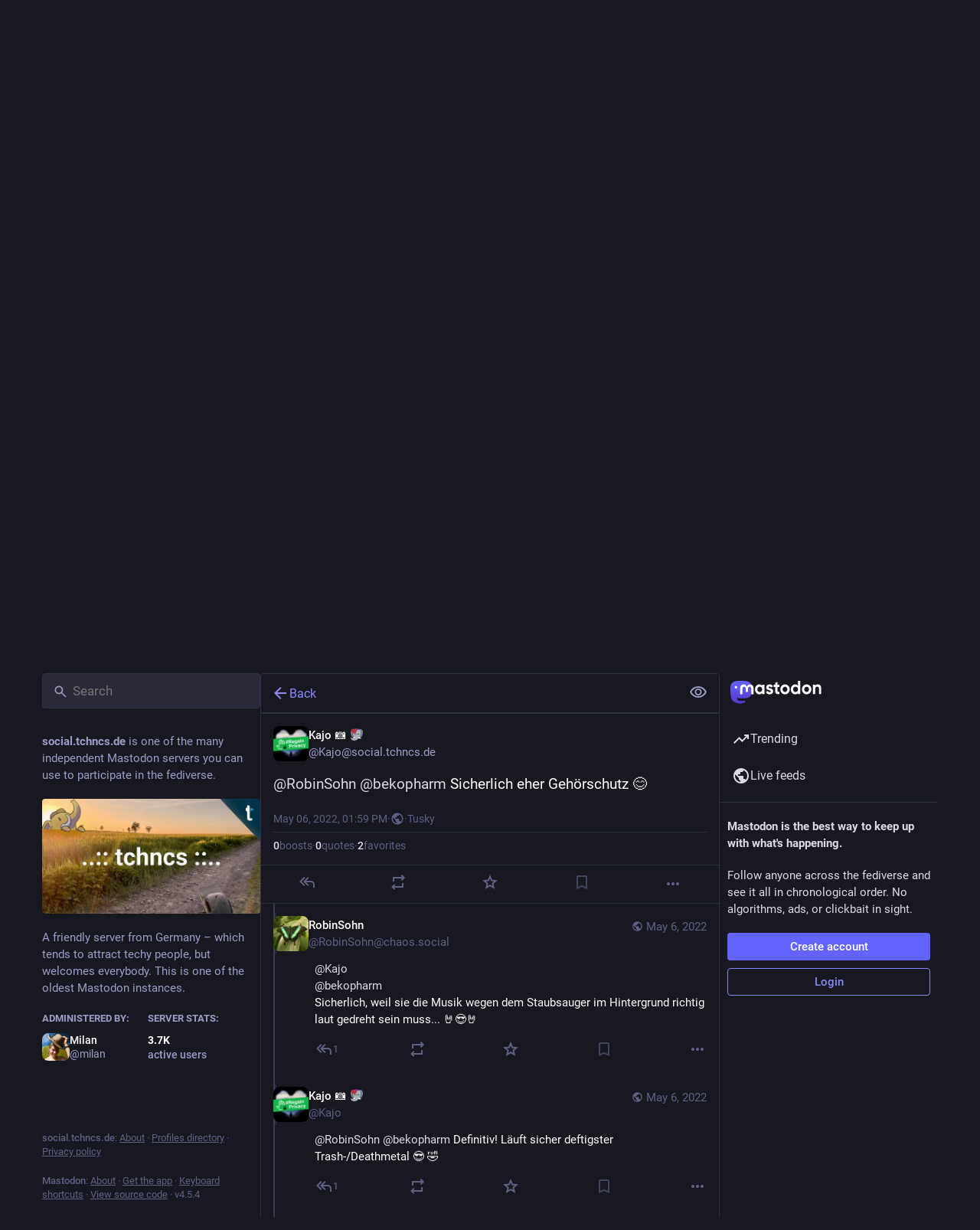

--- FILE ---
content_type: text/javascript
request_url: https://social.tchncs.de/packs/status_quoted-VGu1YwQF.js
body_size: 30529
content:
const __vite__mapDeps=(i,m=__vite__mapDeps,d=(m.f||(m.f=["/packs/emoji_picker-BeSLowM_.js","/packs/client-By3tlFYA.js","/packs/short_number-C9zm8Jg6.js","/packs/index-TEHZzOO_.js","/packs/numbers-BLyy7tyF.js","/packs/message-CVkQtbZv.js","/packs/getPrototypeOf-B5nFEgYT.js","/packs/relative_timestamp-BOUL06oe.js","/packs/ready-DpOgoWSg.js","/packs/useSelectableClick-BGGBc6ic.js","/packs/index-DkCxcZFY.js","/packs/index-DUY7J2K7.js","/packs/skeleton-CwYXpOUk.js","/packs/api-C8Dh2R2O.js","/packs/index-DiPYjm3h.js","/packs/load_locale-Cj6wmDAJ.js","/packs/compose-index-TLoF4Cho.js","/packs/Helmet-BG0DmkIY.js","/packs/elephant_ui_plane-BHprlJ8c.js","/packs/group-DAy9I84u.js","/packs/home-fill-Coz6pq9r.js","/packs/navigation_bar-BT9EIwvw.js","/packs/add-CxOAEcXl.js","/packs/settings-DdL_27J2.js","/packs/notifications-Ba74zAqq.js","/packs/notifications-CQHZPMn8.js","/packs/hashtags-CRafzBM6.js","/packs/icon_with_badge-ObT19ScK.js","/packs/column-KuFpKGtG.js","/packs/scroll-BygYx8ga.js","/packs/column_header-CY8rhLxg.js","/packs/chevron_left-tY77j9LU.js","/packs/unfold_more-Dg1Ay52N.js","/packs/search-DHm5icXu.js","/packs/compose_form_container-Ba4iQYDh.js","/packs/check_box-DSaS5ry7.js","/packs/done-Bx77AbGW.js","/packs/react-textarea-autosize.browser.esm-CJKL8aJv.js","/packs/use-isomorphic-layout-effect.browser.esm-Du49dnA5.js","/packs/emoji_picker_dropdown_container-CKOd_9oT.js","/packs/embedded_status_content-B6IlfCpR.js","/packs/fuzzysort-Dw0vBoYW.js","/packs/index-CeOQCkPG.js","/packs/counters-O2iLRFgv.js","/packs/follow_button-DcU3ULSb.js","/packs/verified_badge-x4ILdOjN.js","/packs/edit-D0aVSJLs.js","/packs/dropdown_selector-DlqxVUu6.js","/packs/info-onfAZF3m.js","/packs/assets/compose_form_container-D8HBmaSh.css","/packs/notifications_v2-index-BebDgPOB.js","/packs/isEqual-B2QdaywG.js","/packs/index.module-BtN9VBAa.js","/packs/not_signed_in_indicator-JjsgwO7s.js","/packs/load_gap-Bw8Y_Zl9.js","/packs/scrollable_list-CrOpVmMB.js","/packs/index-dmJM-bJC.js","/packs/scroll_context-BQLXzmrf.js","/packs/schedule_idle_task-CDh0madc.js","/packs/load_more-hI381_XI.js","/packs/inventory_2-2-vtsnIX.js","/packs/push_notifications-index-oRvLzLyT.js","/packs/policy_controls-CwNM4LWd.js","/packs/setting_toggle-q5amBXtu.js","/packs/index-MzeB4jmw.js","/packs/insert_chart-Ce0VG3yL.js","/packs/person_add-fill-D_R35QfA.js","/packs/avatar_group-DgqlUJ8x.js","/packs/embedded_status-BfJsWSV6.js","/packs/notifications_active-fill-MijdFE1U.js","/packs/person_add-D-MnufZZ.js","/packs/home_timeline-index-C0LDmJw0.js","/packs/campaign-RCUcZUyF.js","/packs/status_list_container-Xu9N3Ks0.js","/packs/status_list-Dcny4834.js","/packs/gif-DeQkjp5v.js","/packs/index-Cm85Fvlq.js","/packs/public_timeline-index-_K1ysX5R.js","/packs/streaming-Cj-QlqBF.js","/packs/community_timeline-index-CdAKFvsV.js","/packs/firehose-index-h--5c_Ec.js","/packs/hashtag_timeline-index-5fFktQ17.js","/packs/tag-BoJoWhSB.js","/packs/direct_timeline-index-D0AKuKgh.js","/packs/list_timeline-index-DSswKhlz.js","/packs/delete-hKiDvgko.js","/packs/list_alt-DxJSZxN2.js","/packs/bundle_column_error-DgdbHrwC.js","/packs/lists-index-DV9F8S98.js","/packs/squiggly_arrow-CIpDQPm-.js","/packs/lists-Bf8wGPcW.js","/packs/status-index-B_uTAJ3L.js","/packs/visibility_off-DasfqcWE.js","/packs/column-DncO4wXd.js","/packs/detailed_status-mZcFiZvY.js","/packs/formatted_date-CyjChcMh.js","/packs/inline_account-D6m58osE.js","/packs/media_gallery-CCM1oCvF.js","/packs/alt_text_badge-BZrSaIy6.js","/packs/index-wnek2vum.js","/packs/getting_started-index-CIZke5Zp.js","/packs/index-UI8I7wIT.js","/packs/use-gesture-react.esm-DRqc-06E.js","/packs/bookmarks-fill-BJZqYgcx.js","/packs/trending_up-B8osPcfX.js","/packs/hashtag-T8rSpi30.js","/packs/index-C_3HmjFF.js","/packs/link_footer-DV5Raeuc.js","/packs/keyboard_shortcuts-index-nHhNjfXw.js","/packs/pinned_statuses-index-BzYRmbEA.js","/packs/push_pin-COnuQwzx.js","/packs/account_timeline-index-BJcFiIK8.js","/packs/limited_account_hint-lH2W3s6N.js","/packs/familiar_followers-BYRdZuIl.js","/packs/person-C13r8tNn.js","/packs/content_copy-DVR8BuWm.js","/packs/remote_hint-BRiylzXU.js","/packs/account_gallery-index-C5pcSV34.js","/packs/useAccountVisibility-dazCN2Bu.js","/packs/account_featured-index-b5XGQ2qV.js","/packs/followers-index-BXVr8pys.js","/packs/following-index-Dm3cfqVB.js","/packs/reblogs-index-yfLk3BMo.js","/packs/refresh-BrzXIPps.js","/packs/favourites-index-Drv7Vech.js","/packs/quotes-index-TahyI-0n.js","/packs/follow_requests-index-JIHqElG0.js","/packs/favourited_statuses-index-DdM5WdYo.js","/packs/followed_tags-index-B767A32_.js","/packs/bookmarked_statuses-index-M9R3w9jH.js","/packs/blocks-index-CgvKzCx6.js","/packs/block-fill-d1A1-8Di.js","/packs/domain_blocks-index-BEqCFbDg.js","/packs/mutes-index-D8by_lrD.js","/packs/volume_off-DcrFHULF.js","/packs/mute_modal-9Jyc1j_k.js","/packs/radio_button-Bl-D16hC.js","/packs/block_modal-Bf8EOXXh.js","/packs/domain_block_modal-obCUkKtg.js","/packs/report_modal-C9hGd7UI.js","/packs/option-A8JWUrb7.js","/packs/media_attachments-CsdTBYZE.js","/packs/ignore_notifications_modal-CNzpET_c.js","/packs/embed_modal-DeEec-56.js","/packs/useTimeout-BP4Egvtt.js","/packs/list_adder-index-Dp9G_6Mr.js","/packs/index-DRZkSS_x.js","/packs/directory-index-B5QPDJRg.js","/packs/useSearchParam-BXyXWTmd.js","/packs/profile-cpHDJ-yP.js","/packs/onboarding-DS_nZ38b.js","/packs/follows-DpMMhWi7.js","/packs/column_search_header-DJVldN6o.js","/packs/compare_history_modal-Bky-scQ-.js","/packs/explore-index-BDwSVgg4.js","/packs/search-index-D6jNfE-W.js","/packs/filter_modal-C5JolPda.js","/packs/interaction_modal-index-Bg2CJDqI.js","/packs/subscribed_languages_modal-index-Ch-EvMiW.js","/packs/closed_registrations_modal-index-CrkyxZDE.js","/packs/about-index-BkEw7j4j.js","/packs/server_hero_image-C0FZvOZu.js","/packs/privacy_policy-index-BUS28qNf.js","/packs/instance-CmC5-Cco.js","/packs/terms_of_service-index-BYDB5oBw.js","/packs/requests-CEYZtzy1.js","/packs/request-CaEILbKR.js","/packs/link_timeline-index-BHaWBV2p.js","/packs/annual_report_modal-D4f1jqcw.js","/packs/new-_VDEaIWv.js","/packs/members-YH_0FAg1.js"])))=>i.map(i=>d[i]);
var ni=Object.defineProperty;var si=(t,r,e)=>r in t?ni(t,r,{enumerable:!0,configurable:!0,writable:!0,value:e}):t[r]=e;var v=(t,r,e)=>si(t,typeof r!="symbol"?r+"":r,e);import{j as u,_ as b}from"./client-By3tlFYA.js";import{r as T,k as ii,g as Rs,i as le,n as oi,u as Br,a as de,m as Xr,q as Yr,p as Jr,w as ui,d as ci}from"./index-TEHZzOO_.js";import{as as li,am as H,at as di,L as hi,O as xs,au as pi,av as jr,u as he,r as _i,a5 as Q,aw as fi,w as Es,j as Vr,ax as gi,ay as mi,a as K,az as ea,ar as ta,I as J,S as vi,p as As,aA as yi,q as ee,aB as bi,aC as qi,aD as Lr,aE as Ti,aF as Ii,aG as Mi,aH as Ci,aI as Ri,aJ as xi,aK as Nr,aL as Ei,aM as Ai,A as Si,aN as Pi,ad as ki,_ as wi,$ as Oi,aO as Di,aP as ji,a1 as Li,aQ as Ni,aR as Fi,aS as Hi,aT as Bi,aU as Vi,ak as Ki,aV as Ui,aW as Gi,aX as Qi,aY as zi,aZ as $i,ah as Wi,ae as Zi,a_ as Xi,a$ as Yi,b0 as Ji,b1 as eo,b2 as to,b3 as ro,b4 as ao,ai as no,b5 as so,b6 as io,g as oo,a0 as uo,b7 as co,b8 as lo}from"./useSelectableClick-BGGBc6ic.js";import{M as S}from"./message-CVkQtbZv.js";import{a as Kr}from"./api-C8Dh2R2O.js";import{L as te,w as Ss,P as g}from"./short_number-C9zm8Jg6.js";import{c as B}from"./index-DkCxcZFY.js";import{r as pe,c as Ur,d as U,f as _e,g as ho,h as Ps,i as fe,R as po}from"./relative_timestamp-BOUL06oe.js";const _o="DOMAIN_BLOCK_REQUEST",fo="DOMAIN_BLOCK_FAIL",go="DOMAIN_UNBLOCK_REQUEST",mo="DOMAIN_UNBLOCK_FAIL";function yl(t){return(r,e)=>{r(vo(t)),Kr().post("/api/v1/domain_blocks",{domain:t}).then(()=>{const a="@"+t,n=e().get("accounts").filter(s=>s.get("acct").endsWith(a)).valueSeq().map(s=>s.get("id"));r(li({domain:t,accounts:n}))}).catch(a=>{r(yo(t,a))})}}function vo(t){return{type:_o,domain:t}}function yo(t,r){return{type:fo,domain:t,error:r}}function bo(t){return(r,e)=>{r(qo(t)),Kr().delete("/api/v1/domain_blocks",{params:{domain:t}}).then(()=>{const a="@"+t,n=e().get("accounts").filter(s=>s.get("acct").endsWith(a)).valueSeq().map(s=>s.get("id"));r(di({domain:t,accounts:n}))}).catch(a=>{r(To(t,a))})}}function qo(t){return{type:go,domain:t}}function To(t,r){return{type:mo,domain:t,error:r}}const Io=t=>r=>r(H({modalType:"DOMAIN_BLOCK",modalProps:{domain:t.get("acct").split("@")[1],acct:t.get("acct"),accountId:t.get("id")}}));function Mo(t){return"key"in t}function ue(t){const r=t.toLowerCase();switch(r){case" ":case"spacebar":return"space";case"arrowup":return"up";case"arrowdown":return"down";case"arrowleft":return"left";case"arrowright":return"right";case"esc":case"escape":return"escape";default:return r}}const ge={singleKey:0,combo:1,sequence:2};function L(t){return r=>({isMatch:ue(r.key)===t&&!r.altKey&&!r.ctrlKey&&!r.metaKey,priority:ge.singleKey})}function Me(...t){return r=>({isMatch:t.some(e=>L(e)(r).isMatch),priority:ge.singleKey})}function ra(t){return r=>({isMatch:r.altKey&&r.code==="Key".concat(t.toUpperCase()),priority:ge.combo})}function F(...t){return(r,e)=>{const a=t.at(-1),n=t.slice(0,-1),s=e==null?void 0:e.slice(-n.length);return{isMatch:!!s&&n.join("")===s.join("")&&ue(r.key)===a,priority:ge.sequence}}}const aa={help:L("?"),search:Me("s","/"),back:L("backspace"),new:L("n"),forceNew:ra("n"),focusColumn:Me("1","2","3","4","5","6","7","8","9"),focusLoadMore:L("l"),reply:L("r"),favourite:L("f"),boost:L("b"),quote:L("q"),mention:L("m"),open:Me("enter","o"),openProfile:L("p"),moveDown:L("j"),moveUp:L("k"),toggleHidden:L("x"),toggleSensitive:L("h"),toggleComposeSpoilers:ra("x"),openMedia:L("e"),onTranslate:L("t"),goToHome:F("g","h"),goToNotifications:F("g","n"),goToLocal:F("g","l"),goToFederated:F("g","t"),goToDirect:F("g","d"),goToStart:F("g","s"),goToFavourites:F("g","f"),goToPinned:F("g","p"),goToProfile:F("g","u"),goToBlocked:F("g","b"),goToMuted:F("g","m"),goToRequests:F("g","r"),cheat:F("up","up","down","down","left","right","left","right","b","a","enter")};function Co(t){const r=T.useRef(null),e=T.useRef([]),a=T.useRef(null),n=T.useRef(t);return T.useEffect(()=>{n.current=t},[t]),T.useEffect(()=>{var o;const s=(o=r.current)!=null?o:document;function i(c){var h;const d=c.target.tagName.toLowerCase();if(Mo(c)&&!c.defaultPrevented&&!["input","textarea","select"].includes(d)&&!(["a","button"].includes(d)&&ue(c.key)==="enter")){const f=[];Object.keys(aa).forEach(x=>{const q=n.current[x],m=aa[x],{isMatch:l,priority:I}=m(c,e.current);l&&f.push({handler:q,priority:I})}),f.sort((x,q)=>q.priority-x.priority);const y=(h=f.at(0))==null?void 0:h.handler;y&&(y(c),c.stopPropagation(),c.preventDefault()),e.current.push(ue(c.key)),a.current&&clearTimeout(a.current),a.current=setTimeout(()=>{e.current=[]},1e3)}}return s.addEventListener("keydown",i),()=>{s.removeEventListener("keydown",i),a.current&&clearTimeout(a.current)}},[]),r}const na=({handlers:t,global:r,focusable:e=!0,children:a})=>{const n=Co(t);return u.jsx("div",{ref:r?void 0:n,tabIndex:e?-1:void 0,children:a})},ks=({href:t,text:r,prevText:e,hashtagAccountId:a,mention:n,className:s,children:i,...o})=>{if((r.startsWith("#")||e!=null&&e.endsWith("#")||r.startsWith("＃")||e!=null&&e.endsWith("＃"))&&!r.includes("%")){const c=r.slice(1).trim();return u.jsx(te,{className:B("mention hashtag",s),to:"/tags/".concat(encodeURIComponent(c)),rel:"tag","data-menu-hashtag":a,children:i})}else if(n)return u.jsx(te,{className:B("mention",s),to:"/@".concat(n.acct),title:"@".concat(n.acct),"data-hover-card-account":n.id,children:i});return t.startsWith("/")?u.jsx(te,{className:B("unhandled-link",s),to:t,children:i}):u.jsx("a",{...o,href:t,title:t,className:B("unhandled-link",s),target:"_blank",rel:"noopener",translate:"no",children:i})},bl=({hashtagAccountId:t,hrefToMention:r}={})=>({onElement:T.useCallback((a,{key:n,...s},i)=>{var o,c;if(a instanceof HTMLAnchorElement){const d=r==null?void 0:r(a.href);return T.createElement(ks,{...s,key:n,href:a.href,text:a.innerText,prevText:(c=(o=a.previousSibling)==null?void 0:o.textContent)!=null?c:void 0,hashtagAccountId:t,mention:d},i)}},[t,r])}),ws=({type:t="button",onClick:r,disabled:e,block:a,secondary:n,plain:s,compact:i,dangerous:o,loading:c,className:d,title:p,text:h,children:f,...y})=>{const x=T.useCallback(m=>{e||c?(m.stopPropagation(),m.preventDefault()):r&&r(m)},[e,c,r]),q=h!=null?h:f;return u.jsx("button",{className:B("button",d,{"button-secondary":n,"button--plain":s,"button--compact":i,"button--block":a,"button--dangerous":o,loading:c}),disabled:e&&!c,"aria-disabled":c,"aria-live":c!==void 0?"polite":void 0,onClick:x,title:p,type:t,...y,children:c?u.jsxs(u.Fragment,{children:[u.jsx("span",{className:"button__label-wrapper",children:q}),u.jsx(hi,{role:"none"})]}):q})},sa=()=>null,Ce=()=>{},W=class W extends T.PureComponent{constructor(){super(...arguments);v(this,"state",{mod:void 0,forceRender:!1});v(this,"load",e=>{const{fetchComponent:a,onFetch:n,onFetchSuccess:s,onFetchFail:i,renderDelay:o}=e||this.props,c=W.cache.get(a);return a===void 0?(this.setState({mod:null}),Promise.resolve()):(n(),c?(this.setState({mod:c.default}),s(),Promise.resolve()):(this.setState({mod:void 0}),o!==0&&(this.timestamp=new Date,this.timeout=setTimeout(()=>this.setState({forceRender:!0}),o)),a().then(d=>{W.cache.set(a,d),this.setState({mod:d.default}),s()}).catch(d=>{this.setState({mod:null}),i(d)})))})}UNSAFE_componentWillMount(){this.load(this.props)}UNSAFE_componentWillReceiveProps(e){e.fetchComponent!==this.props.fetchComponent&&this.load(e)}componentWillUnmount(){this.timeout&&clearTimeout(this.timeout)}render(){const{loading:e,error:a,children:n,renderDelay:s}=this.props,{mod:i,forceRender:o}=this.state,c=this.timestamp?new Date-this.timestamp:s;return i===void 0?c>=s||o?u.jsx(e,{}):null:i===null?u.jsx(a,{onRetry:this.load}):n(i)}};v(W,"defaultProps",{loading:sa,error:sa,renderDelay:0,onFetch:Ce,onFetchSuccess:Ce,onFetchFail:Ce}),v(W,"cache",new Map);let re=W;function ql(){return b(()=>import("./emoji_picker-BeSLowM_.js"),__vite__mapDeps([0,1,2,3,4,5,6,7,8,9,10,11,12,13,14,15]),import.meta.url)}function Tl(){return b(()=>import("./compose-index-TLoF4Cho.js"),__vite__mapDeps([16,1,3,17,2,4,5,18,19,20,21,10,22,23,24,9,7,8,11,12,13,14,15,25,26,27,28,29,30,31,32,33,34,35,36,37,38,39,40,41,42,43,44,45,46,47,48,49]),import.meta.url)}function Il(){return b(()=>import("./notifications_v2-index-BebDgPOB.js"),__vite__mapDeps([50,1,3,17,2,4,5,51,52,24,9,10,7,8,11,12,13,14,15,53,28,29,30,22,31,32,54,55,56,57,58,59,60,61,62,47,48,63,64,65,66,67,68,40,43,44,46,69,20,70]),import.meta.url)}function Ml(){return b(()=>import("./home_timeline-index-C0LDmJw0.js"),__vite__mapDeps([71,1,3,10,17,2,4,5,9,7,8,11,12,13,14,15,72,20,27,53,44,28,29,30,22,31,32,73,74,75,48,45,54,55,56,57,58,59,63,64,76,18,39]),import.meta.url)}function Cl(){return b(()=>import("./public_timeline-index-_K1ysX5R.js"),__vite__mapDeps([77,1,3,17,2,4,5,9,10,7,8,11,12,13,14,15,78,28,29,30,22,31,32,73,74,75,48,44,45,54,55,56,57,58,59,63,64]),import.meta.url)}function Rl(){return b(()=>import("./community_timeline-index-CdAKFvsV.js"),__vite__mapDeps([79,1,3,17,2,4,5,9,10,7,8,11,12,13,14,15,19,78,28,29,30,22,31,32,73,74,75,48,44,45,54,55,56,57,58,59,63,64]),import.meta.url)}function xl(){return b(()=>import("./firehose-index-h--5c_Ec.js"),__vite__mapDeps([80,1,3,17,2,4,5,9,10,7,8,11,12,13,14,15,78,28,29,30,22,31,32,63,64,73,74,75,48,44,45,54,55,56,57,58,59]),import.meta.url)}function El(){return b(()=>import("./hashtag_timeline-index-5fFktQ17.js"),__vite__mapDeps([81,1,3,17,2,4,5,9,10,7,8,11,12,13,14,15,51,82,78,28,29,30,22,31,32,73,74,75,48,44,45,54,55,56,57,58,59,6,38,64,63]),import.meta.url)}function Al(){return b(()=>import("./direct_timeline-index-D0AKuKgh.js"),__vite__mapDeps([83,1,3,17,2,4,5,9,10,7,8,11,12,13,14,15,78,28,29,30,22,31,32,55,56,57,58,59]),import.meta.url)}function Sl(){return b(()=>import("./list_timeline-index-DSswKhlz.js"),__vite__mapDeps([84,1,3,17,2,4,5,9,10,7,8,11,12,13,14,15,85,46,86,78,28,29,30,22,31,32,87,75,73,74,48,44,45,54,55,56,57,58,59]),import.meta.url)}function Pl(){return b(()=>import("./lists-index-DV9F8S98.js"),__vite__mapDeps([88,1,3,17,2,4,5,22,86,89,13,14,8,9,10,7,11,12,15,28,29,30,31,32,55,56,57,58,59,90]),import.meta.url)}function kl(){return b(()=>import("./status-index-B_uTAJ3L.js"),__vite__mapDeps([91,1,2,3,4,5,10,17,7,8,9,11,12,13,14,15,92,56,57,87,28,29,75,30,22,31,32,93,94,95,96,97,98,58,52,99]),import.meta.url)}function wl(){return b(()=>import("./getting_started-index-CIZke5Zp.js"),__vite__mapDeps([100,1,3,17,2,4,5,28,29,101,10,9,7,8,11,12,13,14,15,102,22,103,20,23,48,24,25,66,70,104,42,43,44,45,27,33,26,82,86,90,105,106,107]),import.meta.url)}function Ol(){return b(()=>import("./keyboard_shortcuts-index-nHhNjfXw.js"),__vite__mapDeps([108,1,2,3,4,5,17,9,10,7,8,11,12,13,14,15,48,28,29,30,22,31,32]),import.meta.url)}function Dl(){return b(()=>import("./pinned_statuses-index-BzYRmbEA.js"),__vite__mapDeps([109,1,2,3,4,5,17,9,10,7,8,11,12,13,14,15,110,74,75,31,48,44,45,54,55,56,57,58,59,93,30,22,32,29]),import.meta.url)}function jl(){return b(()=>import("./account_timeline-index-BJcFiIK8.js"),__vite__mapDeps([111,1,2,3,4,5,9,10,7,8,11,12,13,14,15,87,17,28,29,75,112,30,22,31,32,113,25,69,19,114,115,43,44,95,37,38,67,74,48,45,54,55,56,57,58,59,93,116,102,110]),import.meta.url)}function Ll(){return b(()=>import("./account_gallery-index-C5pcSV34.js"),__vite__mapDeps([117,1,3,9,10,5,7,8,2,4,11,12,13,14,15,112,30,22,31,32,17,113,25,69,19,114,115,43,44,95,37,38,67,116,55,56,57,58,59,87,28,29,75,93,118,92,98]),import.meta.url)}function Nl(){return b(()=>import("./account_featured-index-b5XGQ2qV.js"),__vite__mapDeps([119,1,3,2,4,5,9,10,7,8,11,12,13,14,15,42,43,44,45,112,30,22,31,32,17,113,25,69,19,114,115,95,37,38,67,116,87,28,29,75,93,118,105,106]),import.meta.url)}function Fl(){return b(()=>import("./followers-index-BXVr8pys.js"),__vite__mapDeps([120,1,2,3,4,5,9,10,7,8,11,12,13,14,15,42,43,44,45,112,30,22,31,32,17,113,25,69,19,114,115,95,37,38,67,87,28,29,75,55,56,57,58,59,93]),import.meta.url)}function Hl(){return b(()=>import("./following-index-Dm3cfqVB.js"),__vite__mapDeps([121,1,2,3,4,5,9,10,7,8,11,12,13,14,15,42,43,44,45,112,30,22,31,32,17,113,25,69,19,114,115,95,37,38,67,87,28,29,75,55,56,57,58,59,93]),import.meta.url)}function Bl(){return b(()=>import("./reblogs-index-yfLk3BMo.js"),__vite__mapDeps([122,1,2,3,4,5,17,9,10,7,8,11,12,13,14,15,123,42,43,44,45,30,22,31,32,55,56,57,58,59,93,29]),import.meta.url)}function Vl(){return b(()=>import("./favourites-index-Drv7Vech.js"),__vite__mapDeps([124,1,2,3,4,5,17,9,10,7,8,11,12,13,14,15,123,42,43,44,45,30,22,31,32,55,56,57,58,59,93,29]),import.meta.url)}function Kl(){return b(()=>import("./quotes-index-TahyI-0n.js"),__vite__mapDeps([125,1,3,17,2,4,5,9,10,7,8,11,12,13,14,15,123,30,22,31,32,74,75,48,44,45,54,55,56,57,58,59,93,29]),import.meta.url)}function Ul(){return b(()=>import("./follow_requests-index-JIHqElG0.js"),__vite__mapDeps([126,1,2,3,4,5,17,9,10,7,8,11,12,13,14,15,70,55,56,57,58,59,93,30,22,31,32,29]),import.meta.url)}function Gl(){return b(()=>import("./favourited_statuses-index-DdM5WdYo.js"),__vite__mapDeps([127,1,3,17,2,4,5,9,10,7,8,11,12,13,14,15,28,29,30,22,31,32,74,75,48,44,45,54,55,56,57,58,59]),import.meta.url)}function Ql(){return b(()=>import("./followed_tags-index-B767A32_.js"),__vite__mapDeps([128,1,3,17,2,4,5,9,10,7,8,11,12,13,14,15,82,28,29,30,22,31,32,105,106,55,56,57,58,59]),import.meta.url)}function zl(){return b(()=>import("./bookmarked_statuses-index-M9R3w9jH.js"),__vite__mapDeps([129,1,3,17,2,4,5,103,9,10,7,8,11,12,13,14,15,28,29,30,22,31,32,74,75,48,44,45,54,55,56,57,58,59]),import.meta.url)}function $l(){return b(()=>import("./blocks-index-CgvKzCx6.js"),__vite__mapDeps([130,1,2,3,4,5,9,10,7,8,11,12,13,14,15,131,42,43,44,45,55,56,57,58,59,93,30,22,31,32,29]),import.meta.url)}function Wl(){return b(()=>import("./domain_blocks-index-BEqCFbDg.js"),__vite__mapDeps([132,1,3,17,2,4,5,131,13,14,8,28,29,30,10,22,31,9,7,11,12,15,32,55,56,57,58,59]),import.meta.url)}function Zl(){return b(()=>import("./mutes-index-D8by_lrD.js"),__vite__mapDeps([133,1,2,3,4,5,17,9,10,7,8,11,12,13,14,15,134,42,43,44,45,55,56,57,58,59,93,30,22,31,32,29]),import.meta.url)}function Xl(){return b(()=>import("./mute_modal-9Jyc1j_k.js"),__vite__mapDeps([135,1,3,10,9,5,7,8,2,4,11,12,13,14,15,72,92,134,35,36,136]),import.meta.url)}function Yl(){return b(()=>import("./block_modal-Bf8EOXXh.js"),__vite__mapDeps([137,1,3,10,9,5,7,8,2,4,11,12,13,14,15,72,92]),import.meta.url)}function Jl(){return b(()=>import("./domain_block_modal-obCUkKtg.js"),__vite__mapDeps([138,1,3,72,9,10,5,7,8,2,4,11,12,13,14,15,92]),import.meta.url)}function ed(){return b(()=>import("./report_modal-C9hGd7UI.js"),__vite__mapDeps([139,1,2,3,4,5,9,10,7,8,11,12,13,14,15,140,36,64,141]),import.meta.url)}function td(){return b(()=>import("./ignore_notifications_modal-CNzpET_c.js"),__vite__mapDeps([142,1,3,9,10,5,7,8,2,4,11,12,13,14,15,60]),import.meta.url)}function Ro(){return b(()=>import("./media_gallery-CCM1oCvF.js"),__vite__mapDeps([97,1,3,10,9,5,7,8,2,4,11,12,13,14,15,98]),import.meta.url)}function xo(){return b(()=>import("./useSelectableClick-BGGBc6ic.js").then(t=>t.eX),__vite__mapDeps([9,3,1,10,5,7,8,2,4,11,12,13,14,15]),import.meta.url)}function rd(){return b(()=>import("./embed_modal-DeEec-56.js"),__vite__mapDeps([143,1,3,9,10,5,7,8,2,4,11,12,13,14,15,115,144]),import.meta.url)}function ad(){return b(()=>import("./list_adder-index-Dp9G_6Mr.js"),__vite__mapDeps([145,1,3,9,10,5,7,8,2,4,11,12,13,14,15,86,35,36,90]),import.meta.url)}function nd(){return b(()=>import("./index-DRZkSS_x.js").then(t=>t.i),__vite__mapDeps([146,3,1]),import.meta.url)}function Eo(){return b(()=>import("./useSelectableClick-BGGBc6ic.js").then(t=>t.eY),__vite__mapDeps([9,3,1,10,5,7,8,2,4,11,12,13,14,15]),import.meta.url)}function sd(){return b(()=>import("./directory-index-B5QPDJRg.js"),__vite__mapDeps([147,1,3,17,2,4,5,9,10,7,8,11,12,13,14,15,19,28,29,30,22,31,32,59,136,56,57,148,44]),import.meta.url)}function id(){return b(()=>import("./profile-cpHDJ-yP.js"),__vite__mapDeps([149,1,3,10,17,2,4,5,64,46,114,9,7,8,11,12,13,14,15,150,28,29,30,22,31,32]),import.meta.url)}function od(){return b(()=>import("./follows-DpMMhWi7.js"),__vite__mapDeps([151,1,3,17,2,4,5,52,114,9,10,7,8,11,12,13,14,15,42,43,44,45,28,29,30,22,31,32,152,55,56,57,58,59]),import.meta.url)}function ud(){return b(()=>import("./compare_history_modal-Bky-scQ-.js"),__vite__mapDeps([153,1,3,9,10,5,7,8,2,4,11,12,13,14,15,96,141]),import.meta.url)}function cd(){return b(()=>import("./explore-index-BDwSVgg4.js"),__vite__mapDeps([154,1,3,17,2,4,5,104,28,29,30,10,22,31,9,7,8,11,12,13,14,15,32,33,26,44,74,75,48,45,54,55,56,57,58,59,105,106]),import.meta.url)}function ld(){return b(()=>import("./search-index-D6jNfE-W.js"),__vite__mapDeps([155,1,3,17,2,4,5,19,26,82,9,10,7,8,11,12,13,14,15,42,43,44,45,28,29,30,22,31,32,105,106,55,56,57,58,59,33,148]),import.meta.url)}function dd(){return b(()=>import("./filter_modal-C5JolPda.js"),__vite__mapDeps([156,1,2,3,4,5,9,10,7,8,11,12,13,14,15,41,22]),import.meta.url)}function hd(){return b(()=>import("./interaction_modal-index-Bg2CJDqI.js"),__vite__mapDeps([157,1,3,10,52,9,5,7,8,2,4,11,12,13,14,15]),import.meta.url)}function pd(){return b(()=>import("./subscribed_languages_modal-index-Ch-EvMiW.js"),__vite__mapDeps([158,1,2,3,4,5,9,10,7,8,11,12,13,14,15,140,36]),import.meta.url)}function _d(){return b(()=>import("./closed_registrations_modal-index-CrkyxZDE.js"),__vite__mapDeps([159,1,3,9,10,5,7,8,2,4,11,12,13,14,15]),import.meta.url)}function fd(){return b(()=>import("./about-index-BkEw7j4j.js"),__vite__mapDeps([160,1,3,17,2,4,5,9,10,7,8,11,12,13,14,15,42,43,44,45,28,29,161,107]),import.meta.url)}function gd(){return b(()=>import("./privacy_policy-index-BUS28qNf.js"),__vite__mapDeps([162,1,3,17,2,4,5,163,13,14,8,28,29,95,12]),import.meta.url)}function md(){return b(()=>import("./terms_of_service-index-BYDB5oBw.js"),__vite__mapDeps([164,1,3,17,2,4,5,163,13,14,8,28,29,87,10,75,9,7,11,12,15]),import.meta.url)}function vd(){return b(()=>import("./requests-CEYZtzy1.js"),__vite__mapDeps([165,1,3,17,2,4,5,9,10,7,8,11,12,13,14,15,62,47,48,60,35,36,28,29,30,22,31,32,55,56,57,58,59,85,63,64]),import.meta.url)}function yd(){return b(()=>import("./request-CaEILbKR.js"),__vite__mapDeps([166,1,3,17,2,4,5,9,10,7,8,11,12,13,14,15,85,36,60,28,29,30,22,31,32,55,56,57,58,59,46,65,20,66,42,43,44,45]),import.meta.url)}function bd(){return b(()=>import("./link_timeline-index-BHaWBV2p.js"),__vite__mapDeps([167,1,3,17,2,4,5,104,9,10,7,8,11,12,13,14,15,28,29,30,22,31,32,73,74,75,48,44,45,54,55,56,57,58,59]),import.meta.url)}function qd(){return b(()=>import("./annual_report_modal-D4f1jqcw.js"),__vite__mapDeps([168,1,3,9,10,5,7,8,2,4,11,12,13,14,15,106,94,95,96,97,98,58]),import.meta.url)}function Td(){return b(()=>import("./new-_VDEaIWv.js"),__vite__mapDeps([169,1,3,17,2,4,5,9,10,7,8,11,12,13,14,15,64,86,67,28,29,30,22,31,32,170,52,89,152,43,55,56,57,58,59,45]),import.meta.url)}function Id(){return b(()=>import("./members-YH_0FAg1.js"),__vite__mapDeps([170,1,3,17,2,4,5,52,86,89,9,10,7,8,11,12,13,14,15,28,29,30,22,31,32,152,43,55,56,57,58,59,45]),import.meta.url)}const Os=t=>T.createElement("svg",{xmlns:"http://www.w3.org/2000/svg",height:24,viewBox:"0 -960 960 960",width:24,...t},T.createElement("path",{d:"M240-400q-33 0-56.5-23.5T160-480q0-33 23.5-56.5T240-560q33 0 56.5 23.5T320-480q0 33-23.5 56.5T240-400Zm240 0q-33 0-56.5-23.5T400-480q0-33 23.5-56.5T480-560q33 0 56.5 23.5T560-480q0 33-23.5 56.5T480-400Zm240 0q-33 0-56.5-23.5T640-480q0-33 23.5-56.5T720-560q33 0 56.5 23.5T800-480q0 33-23.5 56.5T720-400Z"})),Ao=t=>T.createElement("svg",{xmlns:"http://www.w3.org/2000/svg",height:24,viewBox:"0 -960 960 960",width:24,...t},T.createElement("path",{d:"m336-280 144-144 144 144 56-56-144-144 144-144-56-56-144 144-144-144-56 56 144 144-144 144 56 56ZM480-80q-83 0-156-31.5T197-197q-54-54-85.5-127T80-480q0-83 31.5-156T197-763q54-54 127-85.5T480-880q83 0 156 31.5T763-763q54 54 85.5 127T880-480q0 83-31.5 156T763-197q-54 54-127 85.5T480-80Z"})),So=({children:t})=>{const r=T.useId(),[e,a]=T.useState(!1),n=T.useRef(null),s=T.useCallback(()=>{a(!e)},[e,a]);return u.jsxs(u.Fragment,{children:[u.jsx("button",{className:"link-button",ref:n,onClick:s,"aria-expanded":e,"aria-controls":r,children:u.jsx(S,{id:"learn_more_link.learn_more",defaultMessage:"Learn more"})}),u.jsx(xs,{show:e,rootClose:!0,onHide:s,offset:[5,5],placement:"bottom-end",target:n,children:({props:i})=>u.jsxs("div",{...i,role:"region",id:r,className:"account__domain-pill__popout learn-more__popout dropdown-animation",children:[u.jsx("div",{className:"learn-more__popout__content",children:t}),u.jsx("div",{children:u.jsx("button",{className:"link-button",onClick:s,children:u.jsx(S,{id:"learn_more_link.got_it",defaultMessage:"Got it"})})})]})})]})},Po="REPORT_SUBMIT_REQUEST",ko="REPORT_SUBMIT_SUCCESS",wo="REPORT_SUBMIT_FAIL",Oo=(t,r)=>e=>e(H({modalType:"REPORT",modalProps:{accountId:t.get("id"),statusId:r==null?void 0:r.get("id")}})),Md=(t,r,e)=>a=>{a(Do()),Kr().post("/api/v1/reports",t).then(n=>{a(jo(n.data)),r&&r()}).catch(n=>{a(Lo(n)),e&&e()})},Do=()=>({type:Po}),jo=t=>({type:ko,report:t}),Lo=t=>({type:wo,error:t}),Ds=t=>T.createElement("svg",{xmlns:"http://www.w3.org/2000/svg",height:24,viewBox:"0 -960 960 960",width:24,...t},T.createElement("path",{d:"M480-80q-83 0-156-31.5T197-197q-54-54-85.5-127T80-480q0-83 31.5-156T197-763q54-54 127-85.5T480-880q83 0 156 31.5T763-763q54 54 85.5 127T880-480v58q0 59-40.5 100.5T740-280q-35 0-66-15t-52-43q-29 29-65.5 43.5T480-280q-83 0-141.5-58.5T280-480q0-83 58.5-141.5T480-680q83 0 141.5 58.5T680-480v58q0 26 17 44t43 18q26 0 43-18t17-44v-58q0-134-93-227t-227-93q-134 0-227 93t-93 227q0 134 93 227t227 93h200v80H480Zm0-280q50 0 85-35t35-85q0-50-35-85t-85-35q-50 0-85 35t-35 85q0 50 35 85t85 35Z"}));var Gr=(t=>(t.Warning="warning",t.Filter="filter",t))(Gr||{});const No=t=>{t.stopPropagation()},js=({children:t,variant:r,expanded:e,onClick:a})=>{const n=T.useId(),s=T.useRef(null),i=T.useCallback(o=>{s.current&&o.target!==s.current&&!s.current.contains(o.target)&&(s.current.click(),s.current.focus())},[]);return u.jsxs(pi,{className:r==="warning"?"content-warning":"content-warning content-warning--filter",onClick:i,onMouseUp:No,children:[u.jsx("p",{id:n,children:t}),u.jsx("button",{ref:s,type:"button",className:"link-button",onClick:a,"aria-describedby":n,children:e?u.jsx(S,{id:"content_warning.hide",defaultMessage:"Hide post"}):r==="warning"?u.jsx(S,{id:"content_warning.show_more",defaultMessage:"Show more"}):u.jsx(S,{id:"content_warning.show",defaultMessage:"Show anyway"})})]})},Fo=({status:t,expanded:r,onClick:e})=>{if(!!!t.get("spoiler_text"))return null;const n=t.getIn(["translation","spoilerHtml"])||t.get("spoilerHtml");return typeof n!="string"||n.length===0?null:u.jsx(js,{expanded:r,onClick:e,variant:Gr.Warning,children:u.jsx(jr,{as:"span",htmlString:n,extraEmojis:t.get("emojis")})})},Ho=({title:t,expanded:r,onClick:e})=>u.jsx(js,{expanded:r,onClick:e,variant:Gr.Filter,children:u.jsx(S,{id:"filter_warning.matches_filter",defaultMessage:"Matches filter “<span>{title}</span>”",values:{title:t,span:a=>u.jsx("span",{className:"filter-name",children:a})}})}),Bo=t=>T.createElement("svg",{xmlns:"http://www.w3.org/2000/svg",height:24,viewBox:"0 -960 960 960",width:24,...t},T.createElement("path",{d:"M160-160q-33 0-56.5-23.5T80-240v-280h80v280h640v-480H440v-80h360q33 0 56.5 23.5T880-720v480q0 33-23.5 56.5T800-160H160Zm523-140 57-57-124-123h104v-80H480v240h80v-103l123 123ZM80-600v-200h280v200H80Zm400 120Z"})),Vo=({aspectRatio:t})=>{const r=he(),e=T.useCallback(()=>{r(_i())},[r]),a=T.useCallback(n=>{(n.key==="Enter"||n.key===" ")&&(n.preventDefault(),n.stopPropagation(),e())},[e]);return u.jsxs("div",{className:"picture-in-picture-placeholder",style:{aspectRatio:t},role:"button",tabIndex:0,onClick:e,onKeyDownCapture:a,children:[u.jsx(Q,{id:"",icon:Bo}),u.jsx(S,{id:"picture_in_picture.restore",defaultMessage:"Put it back"})]})},Ls=T.createContext({hideMediaByDefault:!1}),Cd=({hideMediaByDefault:t,children:r})=>{const e=T.useMemo(()=>({hideMediaByDefault:t}),[t]);return u.jsx(Ls.Provider,{value:e,children:r})},Ko=({account:t,friend:r,size:e=46,baseSize:a=36,overlaySize:n=24})=>{const{hovering:s,handleMouseEnter:i,handleMouseLeave:o}=fi(ii),c=s?t==null?void 0:t.get("avatar"):t==null?void 0:t.get("avatar_static"),d=s?r==null?void 0:r.get("avatar"):r==null?void 0:r.get("avatar_static");return u.jsxs("div",{className:"account__avatar-overlay",style:{width:e,height:e},onMouseEnter:i,onMouseLeave:o,children:[u.jsx("div",{className:"account__avatar-overlay-base",children:u.jsx("div",{className:"account__avatar",style:{width:"".concat(a,"px"),height:"".concat(a,"px")},children:c&&u.jsx("img",{src:c,alt:t==null?void 0:t.get("acct")})})}),u.jsx("div",{className:"account__avatar-overlay-overlay",children:u.jsx("div",{className:"account__avatar",style:{width:"".concat(n,"px"),height:"".concat(n,"px")},children:d&&u.jsx("img",{src:d,alt:r==null?void 0:r.get("acct")})})})]})};var Re,ia;function Ns(){if(ia)return Re;ia=1;var t=pe(),r=Ur(),e="[object AsyncFunction]",a="[object Function]",n="[object GeneratorFunction]",s="[object Proxy]";function i(o){if(!r(o))return!1;var c=t(o);return c==a||c==n||c==e||c==s}return Re=i,Re}var xe,oa;function Uo(){if(oa)return xe;oa=1;var t=U(),r=t["__core-js_shared__"];return xe=r,xe}var Ee,ua;function Go(){if(ua)return Ee;ua=1;var t=Uo(),r=function(){var a=/[^.]+$/.exec(t&&t.keys&&t.keys.IE_PROTO||"");return a?"Symbol(src)_1."+a:""}();function e(a){return!!r&&r in a}return Ee=e,Ee}var Ae,ca;function Fs(){if(ca)return Ae;ca=1;var t=Function.prototype,r=t.toString;function e(a){if(a!=null){try{return r.call(a)}catch(n){}try{return a+""}catch(n){}}return""}return Ae=e,Ae}var Se,la;function Qo(){if(la)return Se;la=1;var t=Ns(),r=Go(),e=Ur(),a=Fs(),n=/[\\^$.*+?()[\]{}|]/g,s=/^\[object .+?Constructor\]$/,i=Function.prototype,o=Object.prototype,c=i.toString,d=o.hasOwnProperty,p=RegExp("^"+c.call(d).replace(n,"\\$&").replace(/hasOwnProperty|(function).*?(?=\\\()| for .+?(?=\\\])/g,"$1.*?")+"$");function h(f){if(!e(f)||r(f))return!1;var y=t(f)?p:s;return y.test(a(f))}return Se=h,Se}var Pe,da;function zo(){if(da)return Pe;da=1;function t(r,e){return r==null?void 0:r[e]}return Pe=t,Pe}var ke,ha;function z(){if(ha)return ke;ha=1;var t=Qo(),r=zo();function e(a,n){var s=r(a,n);return t(s)?s:void 0}return ke=e,ke}var we,pa;function $o(){if(pa)return we;pa=1;var t=z(),r=function(){try{var e=t(Object,"defineProperty");return e({},"",{}),e}catch(a){}}();return we=r,we}var Oe,_a;function Wo(){if(_a)return Oe;_a=1;var t=$o();function r(e,a,n){a=="__proto__"&&t?t(e,a,{configurable:!0,enumerable:!0,value:n,writable:!0}):e[a]=n}return Oe=r,Oe}var De,fa;function Zo(){if(fa)return De;fa=1;function t(r,e,a,n){for(var s=-1,i=r==null?0:r.length;++s<i;){var o=r[s];e(n,o,a(o),r)}return n}return De=t,De}var je,ga;function Xo(){if(ga)return je;ga=1;function t(r){return function(e,a,n){for(var s=-1,i=Object(e),o=n(e),c=o.length;c--;){var d=o[r?c:++s];if(a(i[d],d,i)===!1)break}return e}}return je=t,je}var Le,ma;function Yo(){if(ma)return Le;ma=1;var t=Xo(),r=t();return Le=r,Le}var Ne,va;function Jo(){if(va)return Ne;va=1;function t(r,e){for(var a=-1,n=Array(r);++a<r;)n[a]=e(a);return n}return Ne=t,Ne}var Fe,ya;function eu(){if(ya)return Fe;ya=1;var t=pe(),r=_e(),e="[object Arguments]";function a(n){return r(n)&&t(n)==e}return Fe=a,Fe}var He,ba;function Hs(){if(ba)return He;ba=1;var t=eu(),r=_e(),e=Object.prototype,a=e.hasOwnProperty,n=e.propertyIsEnumerable,s=t(function(){return arguments}())?t:function(i){return r(i)&&a.call(i,"callee")&&!n.call(i,"callee")};return He=s,He}var Be,qa;function V(){if(qa)return Be;qa=1;var t=Array.isArray;return Be=t,Be}var X={exports:{}},Ve,Ta;function tu(){if(Ta)return Ve;Ta=1;function t(){return!1}return Ve=t,Ve}X.exports;var Ia;function Bs(){return Ia||(Ia=1,function(t,r){var e=U(),a=tu(),n=r&&!r.nodeType&&r,s=n&&!0&&t&&!t.nodeType&&t,i=s&&s.exports===n,o=i?e.Buffer:void 0,c=o?o.isBuffer:void 0,d=c||a;t.exports=d}(X,X.exports)),X.exports}var Ke,Ma;function Vs(){if(Ma)return Ke;Ma=1;var t=9007199254740991,r=/^(?:0|[1-9]\d*)$/;function e(a,n){var s=typeof a;return n=n==null?t:n,!!n&&(s=="number"||s!="symbol"&&r.test(a))&&a>-1&&a%1==0&&a<n}return Ke=e,Ke}var Ue,Ca;function Qr(){if(Ca)return Ue;Ca=1;var t=9007199254740991;function r(e){return typeof e=="number"&&e>-1&&e%1==0&&e<=t}return Ue=r,Ue}var Ge,Ra;function ru(){if(Ra)return Ge;Ra=1;var t=pe(),r=Qr(),e=_e(),a="[object Arguments]",n="[object Array]",s="[object Boolean]",i="[object Date]",o="[object Error]",c="[object Function]",d="[object Map]",p="[object Number]",h="[object Object]",f="[object RegExp]",y="[object Set]",x="[object String]",q="[object WeakMap]",m="[object ArrayBuffer]",l="[object DataView]",I="[object Float32Array]",w="[object Float64Array]",_="[object Int8Array]",R="[object Int16Array]",C="[object Int32Array]",M="[object Uint8Array]",P="[object Uint8ClampedArray]",D="[object Uint16Array]",j="[object Uint32Array]",E={};E[I]=E[w]=E[_]=E[R]=E[C]=E[M]=E[P]=E[D]=E[j]=!0,E[a]=E[n]=E[m]=E[s]=E[l]=E[i]=E[o]=E[c]=E[d]=E[p]=E[h]=E[f]=E[y]=E[x]=E[q]=!1;function k(N){return e(N)&&r(N.length)&&!!E[t(N)]}return Ge=k,Ge}var Qe,xa;function au(){if(xa)return Qe;xa=1;function t(r){return function(e){return r(e)}}return Qe=t,Qe}var Y={exports:{}};Y.exports;var Ea;function nu(){return Ea||(Ea=1,function(t,r){var e=ho(),a=r&&!r.nodeType&&r,n=a&&!0&&t&&!t.nodeType&&t,s=n&&n.exports===a,i=s&&e.process,o=function(){try{var c=n&&n.require&&n.require("util").types;return c||i&&i.binding&&i.binding("util")}catch(d){}}();t.exports=o}(Y,Y.exports)),Y.exports}var ze,Aa;function Ks(){if(Aa)return ze;Aa=1;var t=ru(),r=au(),e=nu(),a=e&&e.isTypedArray,n=a?r(a):t;return ze=n,ze}var $e,Sa;function su(){if(Sa)return $e;Sa=1;var t=Jo(),r=Hs(),e=V(),a=Bs(),n=Vs(),s=Ks(),i=Object.prototype,o=i.hasOwnProperty;function c(d,p){var h=e(d),f=!h&&r(d),y=!h&&!f&&a(d),x=!h&&!f&&!y&&s(d),q=h||f||y||x,m=q?t(d.length,String):[],l=m.length;for(var I in d)(p||o.call(d,I))&&!(q&&(I=="length"||y&&(I=="offset"||I=="parent")||x&&(I=="buffer"||I=="byteLength"||I=="byteOffset")||n(I,l)))&&m.push(I);return m}return $e=c,$e}var We,Pa;function iu(){if(Pa)return We;Pa=1;var t=Object.prototype;function r(e){var a=e&&e.constructor,n=typeof a=="function"&&a.prototype||t;return e===n}return We=r,We}var Ze,ka;function ou(){if(ka)return Ze;ka=1;function t(r,e){return function(a){return r(e(a))}}return Ze=t,Ze}var Xe,wa;function uu(){if(wa)return Xe;wa=1;var t=ou(),r=t(Object.keys,Object);return Xe=r,Xe}var Ye,Oa;function cu(){if(Oa)return Ye;Oa=1;var t=iu(),r=uu(),e=Object.prototype,a=e.hasOwnProperty;function n(s){if(!t(s))return r(s);var i=[];for(var o in Object(s))a.call(s,o)&&o!="constructor"&&i.push(o);return i}return Ye=n,Ye}var Je,Da;function Us(){if(Da)return Je;Da=1;var t=Ns(),r=Qr();function e(a){return a!=null&&r(a.length)&&!t(a)}return Je=e,Je}var et,ja;function zr(){if(ja)return et;ja=1;var t=su(),r=cu(),e=Us();function a(n){return e(n)?t(n):r(n)}return et=a,et}var tt,La;function lu(){if(La)return tt;La=1;var t=Yo(),r=zr();function e(a,n){return a&&t(a,n,r)}return tt=e,tt}var rt,Na;function du(){if(Na)return rt;Na=1;var t=Us();function r(e,a){return function(n,s){if(n==null)return n;if(!t(n))return e(n,s);for(var i=n.length,o=a?i:-1,c=Object(n);(a?o--:++o<i)&&s(c[o],o,c)!==!1;);return n}}return rt=r,rt}var at,Fa;function hu(){if(Fa)return at;Fa=1;var t=lu(),r=du(),e=r(t);return at=e,at}var nt,Ha;function pu(){if(Ha)return nt;Ha=1;var t=hu();function r(e,a,n,s){return t(e,function(i,o,c){a(s,i,n(i),c)}),s}return nt=r,nt}var st,Ba;function _u(){if(Ba)return st;Ba=1;function t(){this.__data__=[],this.size=0}return st=t,st}var it,Va;function Gs(){if(Va)return it;Va=1;function t(r,e){return r===e||r!==r&&e!==e}return it=t,it}var ot,Ka;function me(){if(Ka)return ot;Ka=1;var t=Gs();function r(e,a){for(var n=e.length;n--;)if(t(e[n][0],a))return n;return-1}return ot=r,ot}var ut,Ua;function fu(){if(Ua)return ut;Ua=1;var t=me(),r=Array.prototype,e=r.splice;function a(n){var s=this.__data__,i=t(s,n);if(i<0)return!1;var o=s.length-1;return i==o?s.pop():e.call(s,i,1),--this.size,!0}return ut=a,ut}var ct,Ga;function gu(){if(Ga)return ct;Ga=1;var t=me();function r(e){var a=this.__data__,n=t(a,e);return n<0?void 0:a[n][1]}return ct=r,ct}var lt,Qa;function mu(){if(Qa)return lt;Qa=1;var t=me();function r(e){return t(this.__data__,e)>-1}return lt=r,lt}var dt,za;function vu(){if(za)return dt;za=1;var t=me();function r(e,a){var n=this.__data__,s=t(n,e);return s<0?(++this.size,n.push([e,a])):n[s][1]=a,this}return dt=r,dt}var ht,$a;function ve(){if($a)return ht;$a=1;var t=_u(),r=fu(),e=gu(),a=mu(),n=vu();function s(i){var o=-1,c=i==null?0:i.length;for(this.clear();++o<c;){var d=i[o];this.set(d[0],d[1])}}return s.prototype.clear=t,s.prototype.delete=r,s.prototype.get=e,s.prototype.has=a,s.prototype.set=n,ht=s,ht}var pt,Wa;function yu(){if(Wa)return pt;Wa=1;var t=ve();function r(){this.__data__=new t,this.size=0}return pt=r,pt}var _t,Za;function bu(){if(Za)return _t;Za=1;function t(r){var e=this.__data__,a=e.delete(r);return this.size=e.size,a}return _t=t,_t}var ft,Xa;function qu(){if(Xa)return ft;Xa=1;function t(r){return this.__data__.get(r)}return ft=t,ft}var gt,Ya;function Tu(){if(Ya)return gt;Ya=1;function t(r){return this.__data__.has(r)}return gt=t,gt}var mt,Ja;function $r(){if(Ja)return mt;Ja=1;var t=z(),r=U(),e=t(r,"Map");return mt=e,mt}var vt,en;function ye(){if(en)return vt;en=1;var t=z(),r=t(Object,"create");return vt=r,vt}var yt,tn;function Iu(){if(tn)return yt;tn=1;var t=ye();function r(){this.__data__=t?t(null):{},this.size=0}return yt=r,yt}var bt,rn;function Mu(){if(rn)return bt;rn=1;function t(r){var e=this.has(r)&&delete this.__data__[r];return this.size-=e?1:0,e}return bt=t,bt}var qt,an;function Cu(){if(an)return qt;an=1;var t=ye(),r="__lodash_hash_undefined__",e=Object.prototype,a=e.hasOwnProperty;function n(s){var i=this.__data__;if(t){var o=i[s];return o===r?void 0:o}return a.call(i,s)?i[s]:void 0}return qt=n,qt}var Tt,nn;function Ru(){if(nn)return Tt;nn=1;var t=ye(),r=Object.prototype,e=r.hasOwnProperty;function a(n){var s=this.__data__;return t?s[n]!==void 0:e.call(s,n)}return Tt=a,Tt}var It,sn;function xu(){if(sn)return It;sn=1;var t=ye(),r="__lodash_hash_undefined__";function e(a,n){var s=this.__data__;return this.size+=this.has(a)?0:1,s[a]=t&&n===void 0?r:n,this}return It=e,It}var Mt,on;function Eu(){if(on)return Mt;on=1;var t=Iu(),r=Mu(),e=Cu(),a=Ru(),n=xu();function s(i){var o=-1,c=i==null?0:i.length;for(this.clear();++o<c;){var d=i[o];this.set(d[0],d[1])}}return s.prototype.clear=t,s.prototype.delete=r,s.prototype.get=e,s.prototype.has=a,s.prototype.set=n,Mt=s,Mt}var Ct,un;function Au(){if(un)return Ct;un=1;var t=Eu(),r=ve(),e=$r();function a(){this.size=0,this.__data__={hash:new t,map:new(e||r),string:new t}}return Ct=a,Ct}var Rt,cn;function Su(){if(cn)return Rt;cn=1;function t(r){var e=typeof r;return e=="string"||e=="number"||e=="symbol"||e=="boolean"?r!=="__proto__":r===null}return Rt=t,Rt}var xt,ln;function be(){if(ln)return xt;ln=1;var t=Su();function r(e,a){var n=e.__data__;return t(a)?n[typeof a=="string"?"string":"hash"]:n.map}return xt=r,xt}var Et,dn;function Pu(){if(dn)return Et;dn=1;var t=be();function r(e){var a=t(this,e).delete(e);return this.size-=a?1:0,a}return Et=r,Et}var At,hn;function ku(){if(hn)return At;hn=1;var t=be();function r(e){return t(this,e).get(e)}return At=r,At}var St,pn;function wu(){if(pn)return St;pn=1;var t=be();function r(e){return t(this,e).has(e)}return St=r,St}var Pt,_n;function Ou(){if(_n)return Pt;_n=1;var t=be();function r(e,a){var n=t(this,e),s=n.size;return n.set(e,a),this.size+=n.size==s?0:1,this}return Pt=r,Pt}var kt,fn;function Wr(){if(fn)return kt;fn=1;var t=Au(),r=Pu(),e=ku(),a=wu(),n=Ou();function s(i){var o=-1,c=i==null?0:i.length;for(this.clear();++o<c;){var d=i[o];this.set(d[0],d[1])}}return s.prototype.clear=t,s.prototype.delete=r,s.prototype.get=e,s.prototype.has=a,s.prototype.set=n,kt=s,kt}var wt,gn;function Du(){if(gn)return wt;gn=1;var t=ve(),r=$r(),e=Wr(),a=200;function n(s,i){var o=this.__data__;if(o instanceof t){var c=o.__data__;if(!r||c.length<a-1)return c.push([s,i]),this.size=++o.size,this;o=this.__data__=new e(c)}return o.set(s,i),this.size=o.size,this}return wt=n,wt}var Ot,mn;function Qs(){if(mn)return Ot;mn=1;var t=ve(),r=yu(),e=bu(),a=qu(),n=Tu(),s=Du();function i(o){var c=this.__data__=new t(o);this.size=c.size}return i.prototype.clear=r,i.prototype.delete=e,i.prototype.get=a,i.prototype.has=n,i.prototype.set=s,Ot=i,Ot}var Dt,vn;function ju(){if(vn)return Dt;vn=1;var t="__lodash_hash_undefined__";function r(e){return this.__data__.set(e,t),this}return Dt=r,Dt}var jt,yn;function Lu(){if(yn)return jt;yn=1;function t(r){return this.__data__.has(r)}return jt=t,jt}var Lt,bn;function Nu(){if(bn)return Lt;bn=1;var t=Wr(),r=ju(),e=Lu();function a(n){var s=-1,i=n==null?0:n.length;for(this.__data__=new t;++s<i;)this.add(n[s])}return a.prototype.add=a.prototype.push=r,a.prototype.has=e,Lt=a,Lt}var Nt,qn;function Fu(){if(qn)return Nt;qn=1;function t(r,e){for(var a=-1,n=r==null?0:r.length;++a<n;)if(e(r[a],a,r))return!0;return!1}return Nt=t,Nt}var Ft,Tn;function Hu(){if(Tn)return Ft;Tn=1;function t(r,e){return r.has(e)}return Ft=t,Ft}var Ht,In;function zs(){if(In)return Ht;In=1;var t=Nu(),r=Fu(),e=Hu(),a=1,n=2;function s(i,o,c,d,p,h){var f=c&a,y=i.length,x=o.length;if(y!=x&&!(f&&x>y))return!1;var q=h.get(i),m=h.get(o);if(q&&m)return q==o&&m==i;var l=-1,I=!0,w=c&n?new t:void 0;for(h.set(i,o),h.set(o,i);++l<y;){var _=i[l],R=o[l];if(d)var C=f?d(R,_,l,o,i,h):d(_,R,l,i,o,h);if(C!==void 0){if(C)continue;I=!1;break}if(w){if(!r(o,function(M,P){if(!e(w,P)&&(_===M||p(_,M,c,d,h)))return w.push(P)})){I=!1;break}}else if(!(_===R||p(_,R,c,d,h))){I=!1;break}}return h.delete(i),h.delete(o),I}return Ht=s,Ht}var Bt,Mn;function Bu(){if(Mn)return Bt;Mn=1;var t=U(),r=t.Uint8Array;return Bt=r,Bt}var Vt,Cn;function Vu(){if(Cn)return Vt;Cn=1;function t(r){var e=-1,a=Array(r.size);return r.forEach(function(n,s){a[++e]=[s,n]}),a}return Vt=t,Vt}var Kt,Rn;function Ku(){if(Rn)return Kt;Rn=1;function t(r){var e=-1,a=Array(r.size);return r.forEach(function(n){a[++e]=n}),a}return Kt=t,Kt}var Ut,xn;function Uu(){if(xn)return Ut;xn=1;var t=Ps(),r=Bu(),e=Gs(),a=zs(),n=Vu(),s=Ku(),i=1,o=2,c="[object Boolean]",d="[object Date]",p="[object Error]",h="[object Map]",f="[object Number]",y="[object RegExp]",x="[object Set]",q="[object String]",m="[object Symbol]",l="[object ArrayBuffer]",I="[object DataView]",w=t?t.prototype:void 0,_=w?w.valueOf:void 0;function R(C,M,P,D,j,E,k){switch(P){case I:if(C.byteLength!=M.byteLength||C.byteOffset!=M.byteOffset)return!1;C=C.buffer,M=M.buffer;case l:return!(C.byteLength!=M.byteLength||!E(new r(C),new r(M)));case c:case d:case f:return e(+C,+M);case p:return C.name==M.name&&C.message==M.message;case y:case q:return C==M+"";case h:var N=n;case x:var Z=D&i;if(N||(N=s),C.size!=M.size&&!Z)return!1;var $=k.get(C);if($)return $==M;D|=o,k.set(C,M);var G=a(N(C),N(M),D,j,E,k);return k.delete(C),G;case m:if(_)return _.call(C)==_.call(M)}return!1}return Ut=R,Ut}var Gt,En;function Gu(){if(En)return Gt;En=1;function t(r,e){for(var a=-1,n=e.length,s=r.length;++a<n;)r[s+a]=e[a];return r}return Gt=t,Gt}var Qt,An;function Qu(){if(An)return Qt;An=1;var t=Gu(),r=V();function e(a,n,s){var i=n(a);return r(a)?i:t(i,s(a))}return Qt=e,Qt}var zt,Sn;function zu(){if(Sn)return zt;Sn=1;function t(r,e){for(var a=-1,n=r==null?0:r.length,s=0,i=[];++a<n;){var o=r[a];e(o,a,r)&&(i[s++]=o)}return i}return zt=t,zt}var $t,Pn;function $u(){if(Pn)return $t;Pn=1;function t(){return[]}return $t=t,$t}var Wt,kn;function Wu(){if(kn)return Wt;kn=1;var t=zu(),r=$u(),e=Object.prototype,a=e.propertyIsEnumerable,n=Object.getOwnPropertySymbols,s=n?function(i){return i==null?[]:(i=Object(i),t(n(i),function(o){return a.call(i,o)}))}:r;return Wt=s,Wt}var Zt,wn;function Zu(){if(wn)return Zt;wn=1;var t=Qu(),r=Wu(),e=zr();function a(n){return t(n,e,r)}return Zt=a,Zt}var Xt,On;function Xu(){if(On)return Xt;On=1;var t=Zu(),r=1,e=Object.prototype,a=e.hasOwnProperty;function n(s,i,o,c,d,p){var h=o&r,f=t(s),y=f.length,x=t(i),q=x.length;if(y!=q&&!h)return!1;for(var m=y;m--;){var l=f[m];if(!(h?l in i:a.call(i,l)))return!1}var I=p.get(s),w=p.get(i);if(I&&w)return I==i&&w==s;var _=!0;p.set(s,i),p.set(i,s);for(var R=h;++m<y;){l=f[m];var C=s[l],M=i[l];if(c)var P=h?c(M,C,l,i,s,p):c(C,M,l,s,i,p);if(!(P===void 0?C===M||d(C,M,o,c,p):P)){_=!1;break}R||(R=l=="constructor")}if(_&&!R){var D=s.constructor,j=i.constructor;D!=j&&"constructor"in s&&"constructor"in i&&!(typeof D=="function"&&D instanceof D&&typeof j=="function"&&j instanceof j)&&(_=!1)}return p.delete(s),p.delete(i),_}return Xt=n,Xt}var Yt,Dn;function Yu(){if(Dn)return Yt;Dn=1;var t=z(),r=U(),e=t(r,"DataView");return Yt=e,Yt}var Jt,jn;function Ju(){if(jn)return Jt;jn=1;var t=z(),r=U(),e=t(r,"Promise");return Jt=e,Jt}var er,Ln;function ec(){if(Ln)return er;Ln=1;var t=z(),r=U(),e=t(r,"Set");return er=e,er}var tr,Nn;function tc(){if(Nn)return tr;Nn=1;var t=z(),r=U(),e=t(r,"WeakMap");return tr=e,tr}var rr,Fn;function rc(){if(Fn)return rr;Fn=1;var t=Yu(),r=$r(),e=Ju(),a=ec(),n=tc(),s=pe(),i=Fs(),o="[object Map]",c="[object Object]",d="[object Promise]",p="[object Set]",h="[object WeakMap]",f="[object DataView]",y=i(t),x=i(r),q=i(e),m=i(a),l=i(n),I=s;return(t&&I(new t(new ArrayBuffer(1)))!=f||r&&I(new r)!=o||e&&I(e.resolve())!=d||a&&I(new a)!=p||n&&I(new n)!=h)&&(I=function(w){var _=s(w),R=_==c?w.constructor:void 0,C=R?i(R):"";if(C)switch(C){case y:return f;case x:return o;case q:return d;case m:return p;case l:return h}return _}),rr=I,rr}var ar,Hn;function ac(){if(Hn)return ar;Hn=1;var t=Qs(),r=zs(),e=Uu(),a=Xu(),n=rc(),s=V(),i=Bs(),o=Ks(),c=1,d="[object Arguments]",p="[object Array]",h="[object Object]",f=Object.prototype,y=f.hasOwnProperty;function x(q,m,l,I,w,_){var R=s(q),C=s(m),M=R?p:n(q),P=C?p:n(m);M=M==d?h:M,P=P==d?h:P;var D=M==h,j=P==h,E=M==P;if(E&&i(q)){if(!i(m))return!1;R=!0,D=!1}if(E&&!D)return _||(_=new t),R||o(q)?r(q,m,l,I,w,_):e(q,m,M,l,I,w,_);if(!(l&c)){var k=D&&y.call(q,"__wrapped__"),N=j&&y.call(m,"__wrapped__");if(k||N){var Z=k?q.value():q,$=N?m.value():m;return _||(_=new t),w(Z,$,l,I,_)}}return E?(_||(_=new t),a(q,m,l,I,w,_)):!1}return ar=x,ar}var nr,Bn;function $s(){if(Bn)return nr;Bn=1;var t=ac(),r=_e();function e(a,n,s,i,o){return a===n?!0:a==null||n==null||!r(a)&&!r(n)?a!==a&&n!==n:t(a,n,s,i,e,o)}return nr=e,nr}var sr,Vn;function nc(){if(Vn)return sr;Vn=1;var t=Qs(),r=$s(),e=1,a=2;function n(s,i,o,c){var d=o.length,p=d,h=!c;if(s==null)return!p;for(s=Object(s);d--;){var f=o[d];if(h&&f[2]?f[1]!==s[f[0]]:!(f[0]in s))return!1}for(;++d<p;){f=o[d];var y=f[0],x=s[y],q=f[1];if(h&&f[2]){if(x===void 0&&!(y in s))return!1}else{var m=new t;if(c)var l=c(x,q,y,s,i,m);if(!(l===void 0?r(q,x,e|a,c,m):l))return!1}}return!0}return sr=n,sr}var ir,Kn;function Ws(){if(Kn)return ir;Kn=1;var t=Ur();function r(e){return e===e&&!t(e)}return ir=r,ir}var or,Un;function sc(){if(Un)return or;Un=1;var t=Ws(),r=zr();function e(a){for(var n=r(a),s=n.length;s--;){var i=n[s],o=a[i];n[s]=[i,o,t(o)]}return n}return or=e,or}var ur,Gn;function Zs(){if(Gn)return ur;Gn=1;function t(r,e){return function(a){return a==null?!1:a[r]===e&&(e!==void 0||r in Object(a))}}return ur=t,ur}var cr,Qn;function ic(){if(Qn)return cr;Qn=1;var t=nc(),r=sc(),e=Zs();function a(n){var s=r(n);return s.length==1&&s[0][2]?e(s[0][0],s[0][1]):function(i){return i===n||t(i,n,s)}}return cr=a,cr}var lr,zn;function Zr(){if(zn)return lr;zn=1;var t=V(),r=fe(),e=/\.|\[(?:[^[\]]*|(["'])(?:(?!\1)[^\\]|\\.)*?\1)\]/,a=/^\w*$/;function n(s,i){if(t(s))return!1;var o=typeof s;return o=="number"||o=="symbol"||o=="boolean"||s==null||r(s)?!0:a.test(s)||!e.test(s)||i!=null&&s in Object(i)}return lr=n,lr}var dr,$n;function oc(){if($n)return dr;$n=1;var t=Wr(),r="Expected a function";function e(a,n){if(typeof a!="function"||n!=null&&typeof n!="function")throw new TypeError(r);var s=function(){var i=arguments,o=n?n.apply(this,i):i[0],c=s.cache;if(c.has(o))return c.get(o);var d=a.apply(this,i);return s.cache=c.set(o,d)||c,d};return s.cache=new(e.Cache||t),s}return e.Cache=t,dr=e,dr}var hr,Wn;function uc(){if(Wn)return hr;Wn=1;var t=oc(),r=500;function e(a){var n=t(a,function(i){return s.size===r&&s.clear(),i}),s=n.cache;return n}return hr=e,hr}var pr,Zn;function cc(){if(Zn)return pr;Zn=1;var t=uc(),r=/[^.[\]]+|\[(?:(-?\d+(?:\.\d+)?)|(["'])((?:(?!\2)[^\\]|\\.)*?)\2)\]|(?=(?:\.|\[\])(?:\.|\[\]|$))/g,e=/\\(\\)?/g,a=t(function(n){var s=[];return n.charCodeAt(0)===46&&s.push(""),n.replace(r,function(i,o,c,d){s.push(c?d.replace(e,"$1"):o||i)}),s});return pr=a,pr}var _r,Xn;function lc(){if(Xn)return _r;Xn=1;function t(r,e){for(var a=-1,n=r==null?0:r.length,s=Array(n);++a<n;)s[a]=e(r[a],a,r);return s}return _r=t,_r}var fr,Yn;function dc(){if(Yn)return fr;Yn=1;var t=Ps(),r=lc(),e=V(),a=fe(),n=t?t.prototype:void 0,s=n?n.toString:void 0;function i(o){if(typeof o=="string")return o;if(e(o))return r(o,i)+"";if(a(o))return s?s.call(o):"";var c=o+"";return c=="0"&&1/o==-1/0?"-0":c}return fr=i,fr}var gr,Jn;function hc(){if(Jn)return gr;Jn=1;var t=dc();function r(e){return e==null?"":t(e)}return gr=r,gr}var mr,es;function Xs(){if(es)return mr;es=1;var t=V(),r=Zr(),e=cc(),a=hc();function n(s,i){return t(s)?s:r(s,i)?[s]:e(a(s))}return mr=n,mr}var vr,ts;function qe(){if(ts)return vr;ts=1;var t=fe();function r(e){if(typeof e=="string"||t(e))return e;var a=e+"";return a=="0"&&1/e==-1/0?"-0":a}return vr=r,vr}var yr,rs;function Ys(){if(rs)return yr;rs=1;var t=Xs(),r=qe();function e(a,n){n=t(n,a);for(var s=0,i=n.length;a!=null&&s<i;)a=a[r(n[s++])];return s&&s==i?a:void 0}return yr=e,yr}var br,as;function pc(){if(as)return br;as=1;var t=Ys();function r(e,a,n){var s=e==null?void 0:t(e,a);return s===void 0?n:s}return br=r,br}var qr,ns;function _c(){if(ns)return qr;ns=1;function t(r,e){return r!=null&&e in Object(r)}return qr=t,qr}var Tr,ss;function fc(){if(ss)return Tr;ss=1;var t=Xs(),r=Hs(),e=V(),a=Vs(),n=Qr(),s=qe();function i(o,c,d){c=t(c,o);for(var p=-1,h=c.length,f=!1;++p<h;){var y=s(c[p]);if(!(f=o!=null&&d(o,y)))break;o=o[y]}return f||++p!=h?f:(h=o==null?0:o.length,!!h&&n(h)&&a(y,h)&&(e(o)||r(o)))}return Tr=i,Tr}var Ir,is;function gc(){if(is)return Ir;is=1;var t=_c(),r=fc();function e(a,n){return a!=null&&r(a,n,t)}return Ir=e,Ir}var Mr,os;function mc(){if(os)return Mr;os=1;var t=$s(),r=pc(),e=gc(),a=Zr(),n=Ws(),s=Zs(),i=qe(),o=1,c=2;function d(p,h){return a(p)&&n(h)?s(i(p),h):function(f){var y=r(f,p);return y===void 0&&y===h?e(f,p):t(h,y,o|c)}}return Mr=d,Mr}var Cr,us;function vc(){if(us)return Cr;us=1;function t(r){return r}return Cr=t,Cr}var Rr,cs;function yc(){if(cs)return Rr;cs=1;function t(r){return function(e){return e==null?void 0:e[r]}}return Rr=t,Rr}var xr,ls;function bc(){if(ls)return xr;ls=1;var t=Ys();function r(e){return function(a){return t(a,e)}}return xr=r,xr}var Er,ds;function qc(){if(ds)return Er;ds=1;var t=yc(),r=bc(),e=Zr(),a=qe();function n(s){return e(s)?t(a(s)):r(s)}return Er=n,Er}var Ar,hs;function Js(){if(hs)return Ar;hs=1;var t=ic(),r=mc(),e=vc(),a=V(),n=qc();function s(i){return typeof i=="function"?i:i==null?e:typeof i=="object"?a(i)?r(i[0],i[1]):t(i):n(i)}return Ar=s,Ar}var Sr,ps;function Tc(){if(ps)return Sr;ps=1;var t=Zo(),r=pu(),e=Js(),a=V();function n(s,i){return function(o,c){var d=a(o)?t:r,p=i?i():{};return d(o,s,e(c,2),p)}}return Sr=n,Sr}var Pr,_s;function Ic(){if(_s)return Pr;_s=1;var t=Wo(),r=Tc(),e=Object.prototype,a=e.hasOwnProperty,n=r(function(s,i,o){a.call(s,o)?s[o].push(i):t(s,o,[i])});return Pr=n,Pr}var Mc=Ic();const Cc=Rs(Mc);var kr,fs;function Rc(){if(fs)return kr;fs=1;var t=fe();function r(e,a,n){for(var s=-1,i=e.length;++s<i;){var o=e[s],c=a(o);if(c!=null&&(d===void 0?c===c&&!t(c):n(c,d)))var d=c,p=o}return p}return kr=r,kr}var wr,gs;function xc(){if(gs)return wr;gs=1;function t(r,e){return r<e}return wr=t,wr}var Or,ms;function Ec(){if(ms)return Or;ms=1;var t=Rc(),r=Js(),e=xc();function a(n,s){return n&&n.length?t(n,r(s,2),e):void 0}return Or=a,Or}var Ac=Ec();const Sc=Rs(Ac),Pc=706;function ei(t){return t.getIn(["translation","contentHtml"])||t.get("contentHtml")}class kc extends T.PureComponent{render(){const{translation:r,onClick:e}=this.props;if(r){const a=oi.find(i=>i[0]===r.get("detected_source_language")),n=a?a[1]:r.get("detected_source_language"),s=r.get("provider");return u.jsxs("div",{className:"translate-button",children:[u.jsx("button",{className:"link-button",onClick:e,children:u.jsx(S,{id:"status.show_original",defaultMessage:"Show original"})}),u.jsx("div",{className:"translate-button__meta",children:u.jsx(S,{id:"status.translated_from_with",defaultMessage:"Translated from {lang} using {provider}",values:{lang:n,provider:s}})})]})}return u.jsx("button",{className:"status__content__translate-button",onClick:e,children:u.jsx(S,{id:"status.translate",defaultMessage:"Translate"})})}}const wc=t=>({languages:t.getIn(["server","translationLanguages","items"])}),Oc=(t,r)=>{try{const e=new URL(t),a=new URL(r);return e.origin===a.origin&&e.pathname===a.pathname&&e.search===a.search}catch(e){return!1}};class Dc extends T.PureComponent{constructor(){super(...arguments);v(this,"handleMouseDown",e=>{this.startXY=[e.clientX,e.clientY]});v(this,"handleMouseUp",e=>{if(!this.startXY)return;const[a,n]=this.startXY,[s,i]=[Math.abs(e.clientX-a),Math.abs(e.clientY-n)];let o=e.target;for(;o;){if(o.localName==="button"||o.localName==="a"||o.localName==="label")return;o=o.parentNode}s+i<5&&(e.button===0||e.button===1)&&e.detail>=1&&this.props.onClick&&this.props.onClick(e),this.startXY=null});v(this,"handleTranslate",()=>{this.props.onTranslate()});v(this,"setRef",e=>{this.node=e});v(this,"handleElement",(e,{key:a,...n},s)=>{if(e instanceof HTMLAnchorElement){const i=this.props.status.get("mentions").find(o=>Oc(e.href,o.get("url")));return T.createElement(ks,{...n,href:e.href,text:e.innerText,hashtagAccountId:this.props.status.getIn(["account","id"]),mention:i==null?void 0:i.toJSON(),key:a},s)}else if(e.classList.contains("quote-inline")&&this.props.status.get("quote"))return null})}_updateStatusLinks(){const e=this.node;if(!e)return;const{status:a,onCollapsedToggle:n}=this.props;if(a.get("collapsed",null)===null&&n){const{collapsible:s,onClick:i}=this.props,o=s&&i&&e.clientHeight>Pc&&a.get("spoiler_text").length===0;n(o)}}componentDidMount(){this._updateStatusLinks()}componentDidUpdate(){this._updateStatusLinks()}render(){var q;const{status:e,intl:a,statusContent:n}=this.props,s=this.props.onClick&&e.get("collapsed"),i=a.locale.replace(/[_-].*/,""),o=(q=this.props.languages)==null?void 0:q.get(e.get("language")||"und"),c=this.props.onTranslate&&this.props.identity.signedIn&&["public","unlisted"].includes(e.get("visibility"))&&e.get("search_index").trim().length>0&&(o==null?void 0:o.includes(i)),d=n!=null?n:ei(e),p=e.getIn(["translation","language"])||e.get("language"),h=B("status__content",{"status__content--with-action":this.props.onClick&&this.props.history,"status__content--collapsed":s}),f=s&&u.jsxs("button",{className:"status__content__read-more-button",onClick:this.props.onClick,children:[u.jsx(S,{id:"status.read_more",defaultMessage:"Read more"}),u.jsx(Q,{id:"angle-right",icon:gi})]},"read-more"),y=c&&u.jsx(kc,{onClick:this.handleTranslate,translation:e.get("translation")}),x=!!e.get("poll")&&u.jsx(mi,{pollId:e.get("poll"),status:e,lang:p});return this.props.onClick?u.jsxs(u.Fragment,{children:[u.jsxs("div",{className:h,ref:this.setRef,onMouseDown:this.handleMouseDown,onMouseUp:this.handleMouseUp,children:[u.jsx(jr,{className:"status__content__text status__content__text--visible translate",lang:p,htmlString:d,extraEmojis:e.get("emojis"),onElement:this.handleElement}),x,y]},"status-content"),f]}):u.jsxs("div",{className:h,ref:this.setRef,children:[u.jsx(jr,{className:"status__content__text status__content__text--visible translate",lang:p,htmlString:d,extraEmojis:e.get("emojis"),onElement:this.handleElement}),x,y]})}}const jc=Ss(Es(Vr(wc)(le(Dc)))),Dr=3;function vs(t){return(t&&t.startsWith("#")?t.slice(1):t).normalize("NFKC")}function ys(t){var r,e;return t instanceof HTMLAnchorElement&&(t.textContent.startsWith("#")||((e=(r=t.previousSibling)==null?void 0:r.textContent)==null?void 0:e[t.previousSibling.textContent.length-1])==="#")}function Lc(t){const r=Cc(t,e=>e.normalize("NFKD").toLowerCase());return Object.values(r).map(e=>{const a=e[0];if(e.length===1)return a;const n=Sc(e,s=>{const i=Array.from(s).reduce((c,d)=>c+=d.toUpperCase()===d?1:0,0),o=s.length-i;return Math.abs(o-i)});return n!=null?n:a})}const Nc=new Intl.Collator(void 0,{sensitivity:"base"});function ae(t,r){const e=r.normalize("NFKC");return!!t.find(a=>Nc.compare(a.normalize("NFKC"),e)===0)}function Fc(t){let r=ei(t);const e=t.get("tags").map(q=>q.get("name")).toJS(),a={statusContentProps:{statusContent:r},hashtagsInBar:[]};if(e.length===0)return a;const n=document.createElement("template");n.innerHTML=r.trim();const s=n.content.lastChild;if(!s||s.nodeType===Node.TEXT_NODE)return a;n.content.removeChild(s);const i=n,o=Array.from(i.content.querySelectorAll("a[href]")).reduce((q,m)=>(ys(m)&&m.textContent&&q.push(vs(m.textContent)),q),[]),c=[];let d=!0;const p=e.map(q=>q.normalize("NFKC"));Array.from(s.childNodes).forEach(q=>{var m;if(ys(q)&&q.textContent){const l=vs(q.textContent);if(!ae(p,l)){d=!1;return}ae(o,l)||c.push(l)}else(q.nodeType!==Node.TEXT_NODE||(m=q.nodeValue)!=null&&m.trim())&&(d=!1)});const h=e.filter(q=>{const m=q.normalize("NFKC");return!ae(o,m)&&!ae(c,m)}),f=i.content.childElementCount===0,y=t.get("media_attachments").size>0,x=!!t.get("spoiler_text");return d&&(y&&!x||!f)&&(r=i.innerHTML,h.push(...c)),{statusContentProps:{statusContent:r},hashtagsInBar:Lc(h)}}function Hc(t){const{statusContentProps:r,hashtagsInBar:e}=Fc(t);return{statusContentProps:r,hashtagBar:u.jsx(Bc,{hashtags:e,accountId:t.getIn(["account","id"])})}}const Bc=({hashtags:t,accountId:r})=>{const[e,a]=T.useState(!1),n=T.useCallback(()=>{a(!0)},[]);if(t.length===0)return null;const s=e?t:t.slice(0,Dr);return u.jsxs("div",{className:"hashtag-bar",children:[s.map(i=>u.jsxs(te,{to:"/tags/".concat(i),"data-menu-hashtag":r,children:["#",u.jsx("span",{children:i})]},i)),!e&&t.length>Dr&&u.jsx("button",{className:"link-button",onClick:n,children:u.jsx(S,{id:"hashtags.and_other",defaultMessage:"…and {count, plural, other {# more}}",values:{count:t.length-Dr}})})]})},Vc=t=>T.createElement("svg",{xmlns:"http://www.w3.org/2000/svg",height:24,viewBox:"0 -960 960 960",width:24,...t},T.createElement("path",{d:"M200-120v-640q0-33 23.5-56.5T280-840h400q33 0 56.5 23.5T760-760v640L480-240 200-120Z"})),Kc=t=>T.createElement("svg",{xmlns:"http://www.w3.org/2000/svg",height:24,viewBox:"0 -960 960 960",width:24,...t},T.createElement("path",{d:"M200-120v-640q0-33 23.5-56.5T280-840h400q33 0 56.5 23.5T760-760v640L480-240 200-120Zm80-122 200-86 200 86v-518H280v518Zm0-518h400-400Z"})),bs=1048576,ne=1024,Rd=256,se=32,qs=16,Ts=8;function xd(t){return(t&Ts)===Ts}function Ed(t){return(t&qs)===qs}const Ad=(t,r,e)=>{switch(e){case"public":return!0;case"authenticated":return t;case"disabled":default:return(r&bs)===bs}},Uc=de({dismiss:{id:"dismissable_banner.dismiss",defaultMessage:"Dismiss"}});function ti({id:t}){const r=K(i=>i.settings.getIn(["dismissed_banners",t],!1)),[e,a]=T.useState(!ea.get(t)&&!r),n=he(),s=T.useCallback(()=>{a(!1),ea.set(t,!0),n(ta(["dismissed_banners",t],!0))},[t,n]);return T.useEffect(()=>{!e&&!r&&n(ta(["dismissed_banners",t],!0))},[t,n,e,r]),{wasDismissed:!e,dismiss:s}}const Sd=({id:t,children:r})=>{const e=Br(),{wasDismissed:a,dismiss:n}=ti({id:t});return a?null:u.jsxs("div",{className:"dismissable-banner",children:[u.jsx("div",{className:"dismissable-banner__action",children:u.jsx(J,{icon:"times",iconComponent:vi,title:e.formatMessage(Uc.dismiss),onClick:n})}),u.jsx("div",{className:"dismissable-banner__message",children:r})]})},Gc="_comp_status_action_bar_remove_quote_hint__inlineIcon",Qc={inlineIcon:Gc},zc="notifications/remove_quote_hint";let ie=null;const $c=({canShowHint:t,className:r,children:e})=>{const a=T.useRef(null),n=Br(),{wasDismissed:s,dismiss:i}=ti({id:zc}),o=!s&&t,c=T.useId(),[d,p]=T.useState(!1);return T.useEffect(()=>o?(ie||(ie=c,p(!0)),()=>{ie===c&&(ie=null,p(!1))}):()=>null,[o,c]),u.jsxs("div",{className:r,ref:a,children:[e(i),o&&d&&u.jsx(xs,{show:!0,flip:!0,offset:[12,10],placement:"bottom-end",target:a.current,container:a.current,children:({props:h,placement:f})=>u.jsxs("div",{...h,className:B("info-tooltip info-tooltip--solid dropdown-animation",f),children:[u.jsx("h4",{children:u.jsx(S,{id:"remove_quote_hint.title",defaultMessage:"Want to remove your quoted post?"})}),u.jsx(S,{id:"remove_quote_hint.message",defaultMessage:"You can do so from the {icon} options menu.",values:{icon:u.jsx(Q,{id:"ellipsis-h",icon:Os,"aria-label":n.formatMessage({id:"status.more",defaultMessage:"More"}),className:Qc.inlineIcon})},children:y=>u.jsx("p",{children:y})}),u.jsx(S,{id:"remove_quote_hint.button_label",defaultMessage:"Got it",children:y=>u.jsx(ws,{plain:!0,compact:!0,onClick:i,children:y})})]})})]})},A=de({delete:{id:"status.delete",defaultMessage:"Delete"},redraft:{id:"status.redraft",defaultMessage:"Delete & re-draft"},edit:{id:"status.edit",defaultMessage:"Edit"},direct:{id:"status.direct",defaultMessage:"Privately mention @{name}"},mention:{id:"status.mention",defaultMessage:"Mention @{name}"},mute:{id:"account.mute",defaultMessage:"Mute @{name}"},block:{id:"account.block",defaultMessage:"Block @{name}"},reply:{id:"status.reply",defaultMessage:"Reply"},share:{id:"status.share",defaultMessage:"Share"},more:{id:"status.more",defaultMessage:"More"},replyAll:{id:"status.replyAll",defaultMessage:"Reply to thread"},favourite:{id:"status.favourite",defaultMessage:"Favorite"},removeFavourite:{id:"status.remove_favourite",defaultMessage:"Remove from favorites"},bookmark:{id:"status.bookmark",defaultMessage:"Bookmark"},removeBookmark:{id:"status.remove_bookmark",defaultMessage:"Remove bookmark"},open:{id:"status.open",defaultMessage:"Expand this status"},report:{id:"status.report",defaultMessage:"Report @{name}"},muteConversation:{id:"status.mute_conversation",defaultMessage:"Mute conversation"},unmuteConversation:{id:"status.unmute_conversation",defaultMessage:"Unmute conversation"},pin:{id:"status.pin",defaultMessage:"Pin on profile"},unpin:{id:"status.unpin",defaultMessage:"Unpin from profile"},embed:{id:"status.embed",defaultMessage:"Get embed code"},admin_account:{id:"status.admin_account",defaultMessage:"Open moderation interface for @{name}"},admin_status:{id:"status.admin_status",defaultMessage:"Open this post in the moderation interface"},admin_domain:{id:"status.admin_domain",defaultMessage:"Open moderation interface for {domain}"},copy:{id:"status.copy",defaultMessage:"Copy link to post"},blockDomain:{id:"account.block_domain",defaultMessage:"Block domain {domain}"},unblockDomain:{id:"account.unblock_domain",defaultMessage:"Unblock domain {domain}"},unmute:{id:"account.unmute",defaultMessage:"Unmute @{name}"},unblock:{id:"account.unblock",defaultMessage:"Unblock @{name}"},filter:{id:"status.filter",defaultMessage:"Filter this post"},openOriginalPage:{id:"account.open_original_page",defaultMessage:"Open original page"},revokeQuote:{id:"status.revoke_quote",defaultMessage:"Remove my post from @{name}’s post"},quotePolicyChange:{id:"status.quote_policy_change",defaultMessage:"Change who can quote"}}),Wc=(t,{status:r})=>{const e=r.getIn(["quote","quoted_status"]);return{relationship:t.getIn(["relationships",r.getIn(["account","id"])]),quotedAccountId:e?t.getIn(["statuses",e,"account"]):null,statusQuoteState:xi(t,r)}};class ri extends As{constructor(){super(...arguments);v(this,"updateOnProps",["status","relationship","quotedAccountId","withDismiss"]);v(this,"handleReplyClick",()=>{const{signedIn:e}=this.props.identity;e?this.props.onReply(this.props.status):this.props.onInteractionModal(this.props.status)});v(this,"handleQuoteClick",()=>{this.props.onQuote(this.props.status)});v(this,"handleShareClick",()=>{navigator.share({url:this.props.status.get("url")}).catch(e=>{e.name!=="AbortError"&&console.error(e)})});v(this,"handleFavouriteClick",()=>{const{signedIn:e}=this.props.identity;e?this.props.onFavourite(this.props.status):this.props.onInteractionModal(this.props.status)});v(this,"handleBookmarkClick",()=>{this.props.onBookmark(this.props.status)});v(this,"handleDeleteClick",()=>{this.props.onDelete(this.props.status)});v(this,"handleRedraftClick",()=>{this.props.onDelete(this.props.status,!0)});v(this,"handleEditClick",()=>{this.props.onEdit(this.props.status)});v(this,"handlePinClick",()=>{this.props.onPin(this.props.status)});v(this,"handleMentionClick",()=>{this.props.onMention(this.props.status.get("account"))});v(this,"handleDirectClick",()=>{this.props.onDirect(this.props.status.get("account"))});v(this,"handleMuteClick",()=>{const{status:e,relationship:a,onMute:n,onUnmute:s}=this.props,i=e.get("account");a&&a.get("muting")?s(i):n(i)});v(this,"handleRevokeQuoteClick",()=>{this.props.onRevokeQuote(this.props.status)});v(this,"handleQuotePolicyChange",()=>{this.props.onQuotePolicyChange(this.props.status)});v(this,"handleBlockClick",()=>{const{status:e,relationship:a,onBlock:n,onUnblock:s}=this.props,i=e.get("account");a&&a.get("blocking")?s(i):n(e)});v(this,"handleBlockDomain",()=>{const{status:e,onBlockDomain:a}=this.props,n=e.get("account");a(n)});v(this,"handleUnblockDomain",()=>{const{status:e,onUnblockDomain:a}=this.props,n=e.get("account");a(n.get("acct").split("@")[1])});v(this,"handleOpen",()=>{this.props.history.push("/@".concat(this.props.status.getIn(["account","acct"]),"/").concat(this.props.status.get("id")))});v(this,"handleEmbed",()=>{this.props.onEmbed(this.props.status)});v(this,"handleReport",()=>{this.props.onReport(this.props.status)});v(this,"handleConversationMuteClick",()=>{this.props.onMuteConversation(this.props.status)});v(this,"handleFilterClick",()=>{this.props.onAddFilter(this.props.status)});v(this,"handleCopy",()=>{const e=this.props.status.get("url");navigator.clipboard.writeText(e)})}render(){const{status:e,relationship:a,statusQuoteState:n,quotedAccountId:s,contextType:i,intl:o,withDismiss:c,withCounters:d,scrollKey:p}=this.props,{signedIn:h,permissions:f}=this.props.identity,y=["public","unlisted"].includes(e.get("visibility")),x=["public","unlisted","private"].includes(e.get("visibility")),q=e.get("muted"),m=e.get("account"),l=e.getIn(["account","id"])===Xr,I=e.getIn(["account","username"])!==e.getIn(["account","acct"]),w=s===Xr;let _=[];if(_.push({text:o.formatMessage(A.open),action:this.handleOpen}),y&&I&&_.push({text:o.formatMessage(A.openOriginalPage),href:e.get("url")}),_.push({text:o.formatMessage(A.copy),action:this.handleCopy}),y&&"share"in navigator&&_.push({text:o.formatMessage(A.share),action:this.handleShareClick}),y&&!I&&_.push({text:o.formatMessage(A.embed),action:this.handleEmbed}),Yr&&h){const k=qi(n);_.push(null),_.push({text:o.formatMessage(k.title),description:k.meta?o.formatMessage(k.meta):void 0,disabled:k.disabled,action:this.handleQuoteClick})}if(h)if(_.push(null),l&&x&&(_.push({text:o.formatMessage(e.get("pinned")?A.unpin:A.pin),action:this.handlePinClick}),_.push(null)),(l||c)&&(_.push({text:o.formatMessage(q?A.unmuteConversation:A.muteConversation),action:this.handleConversationMuteClick}),l&&!["private","direct"].includes(e.get("visibility"))&&_.push({text:o.formatMessage(A.quotePolicyChange),action:this.handleQuotePolicyChange}),_.push(null)),l)_.push({text:o.formatMessage(A.edit),action:this.handleEditClick}),_.push({text:o.formatMessage(A.delete),action:this.handleDeleteClick,dangerous:!0}),_.push({text:o.formatMessage(A.redraft),action:this.handleRedraftClick,dangerous:!0});else{if(_.push({text:o.formatMessage(A.mention,{name:m.get("username")}),action:this.handleMentionClick}),_.push({text:o.formatMessage(A.direct,{name:m.get("username")}),action:this.handleDirectClick}),_.push(null),w&&_.push({text:o.formatMessage(A.revokeQuote,{name:m.get("username")}),action:this.handleRevokeQuoteClick,dangerous:!0}),a&&a.get("muting")?_.push({text:o.formatMessage(A.unmute,{name:m.get("username")}),action:this.handleMuteClick}):_.push({text:o.formatMessage(A.mute,{name:m.get("username")}),action:this.handleMuteClick,dangerous:!0}),a&&a.get("blocking")?_.push({text:o.formatMessage(A.unblock,{name:m.get("username")}),action:this.handleBlockClick}):_.push({text:o.formatMessage(A.block,{name:m.get("username")}),action:this.handleBlockClick,dangerous:!0}),this.props.onFilter||(_.push(null),_.push({text:o.formatMessage(A.filter),action:this.handleFilterClick,dangerous:!0}),_.push(null)),_.push({text:o.formatMessage(A.report,{name:m.get("username")}),action:this.handleReport,dangerous:!0}),m.get("acct")!==m.get("username")){const k=m.get("acct").split("@")[1];_.push(null),a&&a.get("domain_blocking")?_.push({text:o.formatMessage(A.unblockDomain,{domain:k}),action:this.handleUnblockDomain}):_.push({text:o.formatMessage(A.blockDomain,{domain:k}),action:this.handleBlockDomain,dangerous:!0})}if(((f&ne)===ne||I&&(f&se)===se)&&(_.push(null),(f&ne)===ne&&(_.push({text:o.formatMessage(A.admin_account,{name:m.get("username")}),href:"/admin/accounts/".concat(e.getIn(["account","id"]))}),_.push({text:o.formatMessage(A.admin_status),href:"/admin/accounts/".concat(e.getIn(["account","id"]),"/statuses/").concat(e.get("id"))})),I&&(f&se)===se)){const k=m.get("acct").split("@")[1];_.push({text:o.formatMessage(A.admin_domain,{domain:k}),href:"/admin/instances/".concat(k)})}}let R,C,M;e.get("in_reply_to_id",null)===null?(R="reply",C=Lr,M=o.formatMessage(A.reply)):(R="reply-all",C=Ri,M=o.formatMessage(A.replyAll));const P=o.formatMessage(e.get("bookmarked")?A.removeBookmark:A.bookmark),D=o.formatMessage(e.get("favourited")?A.removeFavourite:A.favourite),j=e.get("in_reply_to_account_id")===e.getIn(["account","id"]),E=w&&i==="notifications";return u.jsxs("div",{className:"status__action-bar",children:[u.jsx("div",{className:"status__action-bar__button-wrapper",children:u.jsx(J,{className:"status__action-bar__button",title:M,icon:j?"reply":R,iconComponent:j?Lr:C,onClick:this.handleReplyClick,counter:e.get("replies_count")})}),u.jsx("div",{className:"status__action-bar__button-wrapper",children:u.jsx(Ti,{status:e,counters:d})}),u.jsx("div",{className:"status__action-bar__button-wrapper",children:u.jsx(J,{className:"status__action-bar__button star-icon",animate:!0,active:e.get("favourited"),title:D,icon:"star",iconComponent:e.get("favourited")?Ii:Mi,onClick:this.handleFavouriteClick,counter:d?e.get("favourites_count"):void 0})}),u.jsx("div",{className:"status__action-bar__button-wrapper",children:u.jsx(J,{className:"status__action-bar__button bookmark-icon",disabled:!h,active:e.get("bookmarked"),title:P,icon:"bookmark",iconComponent:e.get("bookmarked")?Vc:Kc,onClick:this.handleBookmarkClick})}),u.jsx($c,{className:"status__action-bar__button-wrapper",canShowHint:E,children:k=>u.jsx(Ci,{scrollKey:p,status:e,needsStatusRefresh:Yr&&e.get("quote_approval")===null,items:_,icon:"ellipsis-h",iconComponent:Os,direction:"right",title:o.formatMessage(A.more),onOpen:()=>(k(),!0)})})]})}}v(ri,"propTypes",{identity:bi,status:ee.map.isRequired,relationship:ee.record,statusQuoteState:g.object,quotedAccountId:g.string,contextType:g.string,onReply:g.func,onFavourite:g.func,onDelete:g.func,onRevokeQuote:g.func,onQuotePolicyChange:g.func,onDirect:g.func,onMention:g.func,onMute:g.func,onUnmute:g.func,onBlock:g.func,onUnblock:g.func,onBlockDomain:g.func,onUnblockDomain:g.func,onReport:g.func,onEmbed:g.func,onMuteConversation:g.func,onPin:g.func,onBookmark:g.func,onFilter:g.func,onAddFilter:g.func,onInteractionModal:g.func,withDismiss:g.bool,withCounters:g.bool,scrollKey:g.string,intl:g.object.isRequired,...yi});const Zc=Ss(Es(Vr(Wc)(le(ri)))),Xc=({accountId:t,inReplyToAccountId:r})=>{const e=K(n=>n.accounts.get(r));let a;return t===r?a=u.jsx(S,{id:"status.continued_thread",defaultMessage:"Continued thread"}):e?a=u.jsx(S,{id:"status.replied_to",defaultMessage:"Replied to {name}",values:{name:u.jsx(Nr,{displayProps:{account:e,variant:"simple"}})}}):a=u.jsx(S,{id:"status.replied_in_thread",defaultMessage:"Replied in thread"}),u.jsxs("div",{className:"status__prepend",children:[u.jsx("div",{className:"status__prepend__icon",children:u.jsx(Q,{id:"reply",icon:Lr})}),a]})},Yc=t=>T.createElement("svg",{xmlns:"http://www.w3.org/2000/svg",height:24,viewBox:"0 -960 960 960",width:24,...t},T.createElement("path",{d:"M240-80q-33 0-56.5-23.5T160-160v-400q0-33 23.5-56.5T240-640h40v-80q0-83 58.5-141.5T480-920q83 0 141.5 58.5T680-720v80h40q33 0 56.5 23.5T800-560v400q0 33-23.5 56.5T720-80H240Zm0-80h480v-400H240v400Zm240-120q33 0 56.5-23.5T560-360q0-33-23.5-56.5T480-440q-33 0-56.5 23.5T400-360q0 33 23.5 56.5T480-280ZM360-640h240v-80q0-50-35-85t-85-35q-50 0-85 35t-35 85v80ZM240-160v-400 400Z"})),Jc=t=>T.createElement("svg",{xmlns:"http://www.w3.org/2000/svg",height:24,viewBox:"0 -960 960 960",width:24,...t},T.createElement("path",{d:"M480-80q-83 0-156-31.5T197-197q-54-54-85.5-127T80-480q0-83 31.5-156T197-763q54-54 127-85.5T480-880q83 0 156 31.5T763-763q54 54 85.5 127T880-480q0 83-31.5 156T763-197q-54 54-127 85.5T480-80Zm-40-82v-78q-33 0-56.5-23.5T360-320v-40L168-552q-3 18-5.5 36t-2.5 36q0 121 79.5 212T440-162Zm276-102q41-45 62.5-100.5T800-480q0-98-54.5-179T600-776v16q0 33-23.5 56.5T520-680h-80v80q0 17-11.5 28.5T400-560h-80v80h240q17 0 28.5 11.5T600-440v120h40q26 0 47 15.5t29 40.5Z"})),el=t=>T.createElement("svg",{xmlns:"http://www.w3.org/2000/svg",height:24,viewBox:"0 -960 960 960",width:24,...t},T.createElement("path",{d:"M484-80q-84 0-157.5-32t-128-86.5Q144-253 112-326.5T80-484q0-146 93-257.5T410-880q-18 99 11 193.5T521-521q71 71 165.5 100T880-410q-26 144-138 237T484-80Zm0-80q88 0 163-44t118-121q-86-8-163-43.5T464-465q-61-61-97-138t-43-163q-77 43-120.5 118.5T160-484q0 135 94.5 229.5T484-160Zm-20-305Z"})),oe=de({public_short:{id:"privacy.public.short",defaultMessage:"Public"},unlisted_short:{id:"privacy.unlisted.short",defaultMessage:"Quiet public"},private_short:{id:"privacy.private.short",defaultMessage:"Followers"},direct_short:{id:"privacy.direct.short",defaultMessage:"Specific people"}}),tl=({visibility:t})=>{const r=Br(),a={public:{icon:"globe",iconComponent:Jc,text:r.formatMessage(oe.public_short)},unlisted:{icon:"unlock",iconComponent:el,text:r.formatMessage(oe.unlisted_short)},private:{icon:"lock",iconComponent:Yc,text:r.formatMessage(oe.private_short)},direct:{icon:"at",iconComponent:Ds,text:r.formatMessage(oe.direct_short)}}[t];return u.jsx(Q,{id:a.icon,icon:a.iconComponent,"aria-label":a.text})},rl=new DOMParser,ce=de({public_short:{id:"privacy.public.short",defaultMessage:"Public"},unlisted_short:{id:"privacy.unlisted.short",defaultMessage:"Quiet public"},private_short:{id:"privacy.private.short",defaultMessage:"Followers"},direct_short:{id:"privacy.direct.short",defaultMessage:"Specific people"},edited:{id:"status.edited",defaultMessage:"Edited {date}"},quote_noun:{id:"status.quote_noun",defaultMessage:"Quote"},contains_quote:{id:"status.contains_quote",defaultMessage:"Contains quote"},quote_cancel:{id:"status.quote.cancel",defaultMessage:"Cancel quote"}}),al=({intl:t,status:r,rebloggedByText:e=!1,isQuote:a=!1})=>{const n=r.getIn(["account","display_name"]),s=r.getIn(["translation","spoiler_text"])||r.get("spoiler_text"),i=r.getIn(["translation","contentHtml"])||r.get("contentHtml"),o=rl.parseFromString(i,"text/html").documentElement.textContent;return[a?t.formatMessage(ce.quote_noun):void 0,n.length===0?r.getIn(["account","acct"]).split("@")[0]:n,s&&r.get("hidden")?s:o,r.get("quote")?t.formatMessage(ce.contains_quote):void 0,t.formatDate(r.get("created_at"),{hour:"2-digit",minute:"2-digit",month:"short",day:"numeric"}),r.getIn(["account","acct"]),e].filter(d=>!!d).join(", ")},Is=t=>{if(t)return t.get("reblog",null)!==null&&typeof t.get("reblog")=="object"&&(t=t.get("reblog")),!t.get("matched_media_filters")&&(Jr!=="hide_all"&&!t.get("sensitive")||Jr==="show_all")};var Cs;class Fr extends As{constructor(){super(...arguments);v(this,"updateOnProps",["status","account","muted","hidden","unread","pictureInPicture"]);v(this,"state",{showMedia:Is(this.props.status)&&!((Cs=this.context)!=null&&Cs.hideMediaByDefault),showDespiteFilter:void 0});v(this,"handleToggleMediaVisibility",()=>{this.setState({showMedia:!this.state.showMedia})});v(this,"handleClick",e=>{e.preventDefault(),(e==null?void 0:e.button)===0&&!(e!=null&&e.ctrlKey||e!=null&&e.metaKey)?this._openStatus():((e==null?void 0:e.button)===1||(e==null?void 0:e.button)===0&&(e!=null&&e.ctrlKey||e!=null&&e.metaKey))&&this._openStatus(!0)});v(this,"handleHeaderClick",e=>{e.target!==e.currentTarget&&e.detail>=1||this.handleClick(e)});v(this,"handleExpandedToggle",()=>{this.props.onToggleHidden(this._properStatus())});v(this,"handleCollapsedToggle",e=>{this.props.onToggleCollapsed(this._properStatus(),e)});v(this,"handleTranslate",()=>{this.props.onTranslate(this._properStatus())});v(this,"renderLoadingMediaGallery",()=>u.jsx("div",{className:"media-gallery",style:{aspectRatio:this.getAttachmentAspectRatio()}}));v(this,"renderLoadingVideoPlayer",()=>u.jsx("div",{className:"video-player",style:{aspectRatio:this.getAttachmentAspectRatio()}}));v(this,"renderLoadingAudioPlayer",()=>u.jsx("div",{className:"audio-player",style:{aspectRatio:this.getAttachmentAspectRatio()}}));v(this,"handleOpenVideo",e=>{const a=this._properStatus(),n=a.getIn(["translation","language"])||a.get("language");this.props.onOpenVideo(a.get("id"),a.getIn(["media_attachments",0]),n,e)});v(this,"handleOpenMedia",(e,a)=>{const n=this._properStatus(),s=n.getIn(["translation","language"])||n.get("language");this.props.onOpenMedia(n.get("id"),e,a,s)});v(this,"handleHotkeyOpenMedia",e=>{const{onOpenMedia:a,onOpenVideo:n}=this.props,s=this._properStatus();if(e.preventDefault(),s.get("media_attachments").size>0){const i=s.getIn(["translation","language"])||s.get("language");s.getIn(["media_attachments",0,"type"])==="video"?n(s.get("id"),s.getIn(["media_attachments",0]),i,{startTime:0}):a(s.get("id"),s.get("media_attachments"),0,i)}});v(this,"handleDeployPictureInPicture",(e,a)=>{const{deployPictureInPicture:n}=this.props,s=this._properStatus();n(s,e,a)});v(this,"handleHotkeyReply",e=>{e.preventDefault(),this.props.onReply(this._properStatus())});v(this,"handleHotkeyFavourite",()=>{this.props.onFavourite(this._properStatus())});v(this,"handleHotkeyBoost",e=>{this.props.onReblog(this._properStatus(),e)});v(this,"handleHotkeyQuote",()=>{this.props.onQuote(this._properStatus())});v(this,"handleHotkeyMention",e=>{e.preventDefault(),this.props.onMention(this._properStatus().get("account"))});v(this,"handleHotkeyOpen",()=>{this._openStatus()});v(this,"_openStatus",(e=!1)=>{if(this.props.onClick){this.props.onClick();return}const{history:a}=this.props,n=this._properStatus();if(!a)return;const s="/@".concat(n.getIn(["account","acct"]),"/").concat(n.get("id"));e?window.open(s,"_blank","noopener"):a.location.pathname.replace("/deck/","/")===s?a.replace(s):a.push(s)});v(this,"handleHotkeyOpenProfile",()=>{this._openProfile()});v(this,"_openProfile",(e=!0)=>{const{history:a}=this.props,n=e?this._properStatus():this.props.status;a&&a.push("/@".concat(n.getIn(["account","acct"])))});v(this,"handleHotkeyToggleHidden",()=>{const{onToggleHidden:e}=this.props,a=this._properStatus();if(this.props.status.get("matched_filters")){const n=!a.get("hidden")||a.get("spoiler_text").length===0,s=this.state.showDespiteFilter;s&&!n?e(a):s&&n?(e(a),this.handleFilterToggle()):this.handleFilterToggle()}else e(a)});v(this,"handleHotkeyToggleSensitive",()=>{this.handleToggleMediaVisibility()});v(this,"handleFilterToggle",()=>{this.setState(e=>({...e,showDespiteFilter:!e.showDespiteFilter}))});v(this,"handleQuoteCancel",()=>{var e,a;(a=(e=this.props).onQuoteCancel)==null||a.call(e)});v(this,"handleRef",e=>{this.node=e})}componentDidUpdate(e){var a,n,s;((a=this.props.status)==null?void 0:a.get("id"))!==((n=e.status)==null?void 0:n.get("id"))&&this.setState({showMedia:Is(this.props.status)&&!((s=this.context)!=null&&s.hideMediaByDefault),showDespiteFilter:void 0})}getAttachmentAspectRatio(){const e=this._properStatus().get("media_attachments");return e.getIn([0,"type"])==="video"?"".concat(e.getIn([0,"meta","original","width"])," / ").concat(e.getIn([0,"meta","original","height"])):e.getIn([0,"type"])==="audio"?"16 / 9":e.size===1&&e.getIn([0,"meta","small","aspect"])?e.getIn([0,"meta","small","aspect"]):"3 / 2"}_properStatus(){const{status:e}=this.props;return e.get("reblog",null)!==null&&typeof e.get("reblog")=="object"?e.get("reblog"):e}render(){const{intl:e,hidden:a,featured:n,unfocusable:s,unread:i,showThread:o,isQuotedPost:c=!1,scrollKey:d,pictureInPicture:p,previousId:h,nextInReplyToId:f,rootId:y,skipPrepend:x,avatarSize:q=46,children:m}=this.props;let{status:l,account:I,...w}=this.props;if(l===null)return null;const _=this.props.muted?{}:{reply:this.handleHotkeyReply,favourite:this.handleHotkeyFavourite,boost:this.handleHotkeyBoost,quote:this.handleHotkeyQuote,mention:this.handleHotkeyMention,open:this.handleHotkeyOpen,openProfile:this.handleHotkeyOpenProfile,toggleHidden:this.handleHotkeyToggleHidden,toggleSensitive:this.handleHotkeyToggleSensitive,openMedia:this.handleHotkeyOpenMedia,onTranslate:this.handleTranslate};let R,C,M,P;const D=h&&h===l.get("in_reply_to_id"),j=y&&y===l.get("in_reply_to_id"),E=f&&f===l.get("id"),k=l.get("matched_filters");if(l.get("reblog",null)!==null&&typeof l.get("reblog")=="object"){const G=u.jsx(Nr,{displayProps:{account:l.get("account"),variant:"simple"},className:"status__display-name muted"});M=u.jsxs("div",{className:"status__prepend",children:[u.jsx("div",{className:"status__prepend__icon",children:u.jsx(Q,{id:"retweet",icon:ki})}),u.jsx(S,{id:"status.reblogged_by",defaultMessage:"{name} boosted",values:{name:G}})]}),P=e.formatMessage({id:"status.reblogged_by",defaultMessage:"{name} boosted"},{name:l.getIn(["account","acct"])}),I=l.get("account"),l=l.get("reblog")}else l.get("visibility")==="direct"?M=u.jsxs("div",{className:"status__prepend",children:[u.jsx("div",{className:"status__prepend__icon",children:u.jsx(Q,{id:"at",icon:Ds})}),u.jsx(S,{id:"status.direct_indicator",defaultMessage:"Private mention"})]}):o&&l.get("in_reply_to_id")&&(M=u.jsx(Xc,{accountId:l.getIn(["account","id"]),inReplyToAccountId:l.get("in_reply_to_account_id")}));const N=(!k||this.state.showDespiteFilter)&&(!l.get("hidden")||l.get("spoiler_text").length===0);if(a)return u.jsx(na,{handlers:_,focusable:!s,children:u.jsxs("div",{ref:this.handleRef,className:B("status__wrapper",{focusable:!this.props.muted}),tabIndex:s?null:0,children:[u.jsx("span",{children:l.getIn(["account","display_name"])||l.getIn(["account","username"])}),l.get("spoiler_text").length>0&&u.jsx("span",{children:l.get("spoiler_text")}),N&&u.jsx("span",{children:l.get("content")})]})});if(p.get("inUse"))R=u.jsx(Vo,{aspectRatio:this.getAttachmentAspectRatio()});else if(l.get("media_attachments").size>0){const G=l.getIn(["translation","language"])||l.get("language");if(["image","gifv","unknown"].includes(l.getIn(["media_attachments",0,"type"]))||l.get("media_attachments").size>1)R=u.jsx(re,{fetchComponent:Ro,loading:this.renderLoadingMediaGallery,children:O=>u.jsx(O,{media:l.get("media_attachments"),lang:G,sensitive:l.get("sensitive"),height:110,onOpenMedia:this.handleOpenMedia,cacheWidth:this.props.cacheMediaWidth,defaultWidth:this.props.cachedMediaWidth,visible:this.state.showMedia,onToggleVisibility:this.handleToggleMediaVisibility,matchedFilters:l.get("matched_media_filters")})});else if(l.getIn(["media_attachments",0,"type"])==="audio"){const O=l.getIn(["media_attachments",0]),Te=O.getIn(["translation","description"])||O.get("description");R=u.jsx(re,{fetchComponent:Eo,loading:this.renderLoadingAudioPlayer,children:Ie=>u.jsx(Ie,{src:O.get("url"),alt:Te,lang:G,poster:O.get("preview_url")||l.getIn(["account","avatar_static"]),backgroundColor:O.getIn(["meta","colors","background"]),foregroundColor:O.getIn(["meta","colors","foreground"]),accentColor:O.getIn(["meta","colors","accent"]),duration:O.getIn(["meta","original","duration"],0),deployPictureInPicture:p.get("available")?this.handleDeployPictureInPicture:void 0,sensitive:l.get("sensitive"),blurhash:O.get("blurhash"),visible:this.state.showMedia,onToggleVisibility:this.handleToggleMediaVisibility,matchedFilters:l.get("matched_media_filters")})})}else if(l.getIn(["media_attachments",0,"type"])==="video"){const O=l.getIn(["media_attachments",0]),Te=O.getIn(["translation","description"])||O.get("description");R=u.jsx(re,{fetchComponent:xo,loading:this.renderLoadingVideoPlayer,children:Ie=>u.jsx(Ie,{preview:O.get("preview_url"),frameRate:O.getIn(["meta","original","frame_rate"]),aspectRatio:"".concat(O.getIn(["meta","original","width"])," / ").concat(O.getIn(["meta","original","height"])),blurhash:O.get("blurhash"),src:O.get("url"),alt:Te,lang:G,sensitive:l.get("sensitive"),onOpenVideo:this.handleOpenVideo,deployPictureInPicture:p.get("available")?this.handleDeployPictureInPicture:void 0,visible:this.state.showMedia,onToggleVisibility:this.handleToggleMediaVisibility,matchedFilters:l.get("matched_media_filters")})})}}else l.get("card")&&!l.get("quote")&&(R=u.jsx(Ai,{onOpenMedia:this.handleOpenMedia,card:l.get("card"),compact:!0,sensitive:l.get("sensitive")}));I==null?C=u.jsx(Si,{account:l.get("account"),size:q}):C=u.jsx(Ko,{account:l.get("account"),friend:I});const{statusContentProps:Z,hashtagBar:$}=Hc(l);return u.jsx(na,{handlers:_,focusable:!s,children:u.jsxs("div",{className:B("status__wrapper","status__wrapper-".concat(l.get("visibility")),{"status__wrapper-reply":!!l.get("in_reply_to_id"),unread:i,focusable:!this.props.muted}),tabIndex:this.props.muted||s?null:0,"data-featured":n?"true":null,"aria-label":al({intl:e,status:l,rebloggedByText:P,isQuote:c}),ref:this.handleRef,"data-nosnippet":l.getIn(["account","noindex"],!0)||void 0,children:[!x&&M,u.jsxs("div",{className:B("status","status-".concat(l.get("visibility")),{"status-reply":!!l.get("in_reply_to_id"),"status--in-thread":!!y,"status--first-in-thread":h&&(!D||j),muted:this.props.muted,"status--is-quote":c,"status--has-quote":!!l.get("quote"),"status--highlighted-entry":this.props.shouldHighlightOnMount}),"data-id":l.get("id"),children:[(E||D||j)&&u.jsx("div",{className:B("status__line",{"status__line--full":E,"status__line--first":!l.get("in_reply_to_id")&&!j})}),u.jsxs("div",{onClick:this.handleHeaderClick,onAuxClick:this.handleHeaderClick,className:"status__info",children:[u.jsxs(te,{to:"/@".concat(l.getIn(["account","acct"]),"/").concat(l.get("id")),className:"status__relative-time",children:[u.jsx("span",{className:"status__visibility-icon",children:u.jsx(tl,{visibility:l.get("visibility")})}),u.jsx(po,{timestamp:l.get("created_at")}),l.get("edited_at")&&u.jsx("abbr",{title:e.formatMessage(ce.edited,{date:e.formatDate(l.get("edited_at"),{year:"numeric",month:"short",day:"2-digit",hour:"2-digit",minute:"2-digit"})}),children:" *"})]}),u.jsx(Nr,{displayProps:{account:l.get("account")},className:"status__display-name",children:u.jsx("div",{className:"status__avatar",children:C})}),c&&!!this.props.onQuoteCancel&&u.jsx(J,{onClick:this.handleQuoteCancel,className:"status__quote-cancel",title:e.formatMessage(ce.quote_cancel),icon:"cancel-fill",iconComponent:Ao})]}),k&&u.jsx(Ho,{title:k.join(", "),expanded:this.state.showDespiteFilter,onClick:this.handleFilterToggle}),(!k||this.state.showDespiteFilter)&&u.jsx(Fo,{status:l,expanded:N,onClick:this.handleExpandedToggle}),N&&u.jsxs(u.Fragment,{children:[u.jsx(jc,{status:l,onClick:this.handleClick,onTranslate:this.handleTranslate,collapsible:!0,onCollapsedToggle:this.handleCollapsedToggle,...Z}),R,$,m]}),!c&&u.jsx(Zc,{scrollKey:d,status:l,account:I,...w})]})]})})}}v(Fr,"contextType",Ls),v(Fr,"propTypes",{status:ee.map,account:ee.record,children:g.node,previousId:g.string,nextInReplyToId:g.string,rootId:g.string,onClick:g.func,onReply:g.func,onFavourite:g.func,onReblog:g.func,onQuote:g.func,onDelete:g.func,onDirect:g.func,onMention:g.func,onPin:g.func,onOpenMedia:g.func,onOpenVideo:g.func,onBlock:g.func,onAddFilter:g.func,onEmbed:g.func,onHeightChange:g.func,onToggleHidden:g.func,onToggleCollapsed:g.func,onTranslate:g.func,onInteractionModal:g.func,onQuoteCancel:g.func,muted:g.bool,hidden:g.bool,unread:g.bool,showThread:g.bool,isQuotedPost:g.bool,shouldHighlightOnMount:g.bool,getScrollPosition:g.func,updateScrollBottom:g.func,cacheMediaWidth:g.func,cachedMediaWidth:g.number,scrollKey:g.string,skipPrepend:g.bool,avatarSize:g.number,deployPictureInPicture:g.func,unfocusable:g.bool,pictureInPicture:ee.contains({inUse:g.bool,available:g.bool}),contextType:g.string,...Ei});const nl=Pi(le(Fr)),sl=()=>{const t=wi(),r=Oi();return(a,n)=>({status:t(a,n),nextInReplyToId:n.nextId?a.getIn(["statuses",n.nextId,"in_reply_to_id"]):null,pictureInPicture:r(a,n)})},il=(t,{contextType:r})=>({onReply(e){t((a,n)=>{n().getIn(["compose","text"]).trim().length!==0?t(H({modalType:"CONFIRM_REPLY",modalProps:{status:e}})):t(no(e))})},onReblog(e,a){t(ao(e.get("id"),a.shiftKey))},onQuote(e){t(ro(e.get("id")))},onFavourite(e){t(to(e.get("id")))},onBookmark(e){e.get("bookmarked")?t(Ji(e)):t(eo(e))},onPin(e){e.get("pinned")?t(Xi(e)):t(Yi(e))},onEmbed(e){t(H({modalType:"EMBED",modalProps:{id:e.get("id")}}))},onDelete(e,a=!1){t(ui?H({modalType:"CONFIRM_DELETE_STATUS",modalProps:{statusId:e.get("id"),withRedraft:a}}):Zi(e.get("id"),a))},onRevokeQuote(e){t(H({modalType:"CONFIRM_REVOKE_QUOTE",modalProps:{statusId:e.get("id"),quotedStatusId:e.getIn(["quote","quoted_status"])}}))},onQuotePolicyChange(e){const a=e.get("id");t(H({modalType:"COMPOSE_PRIVACY",modalProps:{statusId:a,onChange:(s,i)=>{t(so({policy:i,statusId:a}))}}}))},onEdit(e){t((a,n)=>{n().getIn(["compose","text"]).trim().length!==0?t(H({modalType:"CONFIRM_EDIT_STATUS",modalProps:{statusId:e.get("id")}})):t(Wi(e.get("id")))})},onTranslate(e){e.get("translation")?t(zi(e.get("id"),e.get("poll"))):t($i(e.get("id")))},onDirect(e){t(Qi(e))},onMention(e){t(Gi(e))},onOpenMedia(e,a,n,s){t(H({modalType:"MEDIA",modalProps:{statusId:e,media:a,index:n,lang:s}}))},onOpenVideo(e,a,n,s){t(H({modalType:"VIDEO",modalProps:{statusId:e,media:a,lang:n,options:s}}))},onBlock(e){const a=e.get("account");t(Ui(a))},onUnblock(e){t(Ki(e.get("id")))},onReport(e){t(Oo(e.get("account"),e))},onAddFilter(e){t(Vi(e,{contextType:r}))},onMute(e){t(Bi(e))},onUnmute(e){t(Hi(e.get("id")))},onMuteConversation(e){e.get("muted")?t(Ni(e.get("id"))):t(Fi(e.get("id")))},onToggleHidden(e){t(Li(e.get("id")))},onToggleCollapsed(e,a){t(ji(e.get("id"),a))},onBlockDomain(e){t(Io(e))},onUnblockDomain(e){t(bo(e))},deployPictureInPicture(e,a,n){t(Di({statusId:e.get("id"),accountId:e.getIn(["account","id"]),playerType:a,props:n}))},onInteractionModal(e){t(H({modalType:"INTERACTION",modalProps:{accountId:e.getIn(["account","id"]),url:e.get("uri")}}))}}),Hr=le(Vr(sl,il)(nl)),Ms=1,ol=({status:t})=>{const r=t.get("account"),e=typeof r=="string"?r:r.id,a=K(s=>e?s.accounts.get(e):void 0),n=a==null?void 0:a.acct;return n?u.jsx("div",{className:"status__quote-author-button",children:u.jsx(S,{id:"status.quote_post_author",defaultMessage:"Quoted a post by @{name}",values:{name:n}})}):null},ul=({accountId:t})=>{const r=he(),e=T.useCallback(()=>{r(lo({id:t}))},[r,t]);return u.jsxs(u.Fragment,{children:[u.jsx(S,{id:"status.quote_error.limited_account_hint.title",defaultMessage:"This account has been hidden by the moderators of {domain}.",values:{domain:ci}}),u.jsx("button",{onClick:e,className:"link-button",children:u.jsx(S,{id:"status.quote_error.limited_account_hint.action",defaultMessage:"Show anyway"})})]})},cl=({reveal:t,quotedAccountId:r,quoteState:e})=>{const a=K(o=>r?o.accounts.get(r):void 0),n=a==null?void 0:a.acct,s=n==null?void 0:n.split("@")[1];let i;switch(e){case"blocked_account":i=u.jsx(S,{id:"status.quote_error.blocked_account_hint.title",defaultMessage:"This post is hidden because you've blocked @{name}.",values:{name:n}});break;case"blocked_domain":i=u.jsx(S,{id:"status.quote_error.blocked_domain_hint.title",defaultMessage:"This post is hidden because you've blocked {domain}.",values:{domain:s}});break;case"muted_account":i=u.jsx(S,{id:"status.quote_error.muted_account_hint.title",defaultMessage:"This post is hidden because you've muted @{name}.",values:{name:n}})}return u.jsxs(u.Fragment,{children:[i,u.jsx("button",{onClick:t,className:"link-button",children:u.jsx(S,{id:"status.quote_error.limited_account_hint.action",defaultMessage:"Show anyway"})})]})},ai=({quote:t,contextType:r,parentQuotePostId:e,nestingLevel:a=1,variant:n="full",onQuoteCancel:s})=>{const i=he(),o=K(P=>e?P.statuses.getIn([e,"quote","state"]):t.get("state")),c=t.get("quoted_status"),d=T.useMemo(()=>io(),[]),{status:p,loadingState:h}=K(P=>d(P,{id:c,contextType:r})),f=p!=null&&p.get("account")?p.get("account").id:null,y=K(P=>f&&oo(P,f)),x=!(p!=null&&p.get("isLoading"))&&o!=="deleted"&&h==="not-found",q=h==="complete",m=T.useRef(!1),[l,I]=T.useState(!1),w=T.useCallback(()=>{I(!0)},[I]);T.useEffect(()=>{q&&(m.current=!1)},[q]),T.useEffect(()=>{x&&c&&!m.current&&(i(uo(c,{parentQuotePostId:e,alsoFetchContext:!1})),m.current=!0)},[x,c,e,i]),T.useEffect(()=>{f&&y&&i(co([f]))},[f,y,i]);const _=h==="filtered";let R=null;if(_?R=u.jsx(S,{id:"status.quote_error.filtered",defaultMessage:"Hidden due to one of your filters"}):o==="pending"?R=u.jsxs(u.Fragment,{children:[u.jsx(S,{id:"status.quote_error.pending_approval",defaultMessage:"Post pending"}),u.jsx(So,{children:u.jsx("p",{children:u.jsx(S,{id:"status.quote_error.pending_approval_popout.body",defaultMessage:"On Mastodon, you can control whether someone can quote you. This post is pending while we're getting the original author's approval."})})})]}):o==="revoked"?R=u.jsx(S,{id:"status.quote_error.revoked",defaultMessage:"Post removed by author"}):(o==="blocked_account"||o==="blocked_domain"||o==="muted_account")&&!l&&f?R=u.jsx(cl,{quoteState:o,reveal:w,quotedAccountId:f}):!p||!c||o==="deleted"||o==="rejected"||o==="unauthorized"?R=u.jsx(S,{id:"status.quote_error.not_available",defaultMessage:"Post unavailable"}):y&&f&&(R=u.jsx(ul,{accountId:f})),R){const P=r==="composer"&&!!s;return u.jsxs("div",{className:"status__quote status__quote--error",children:[R,P&&u.jsx(ws,{compact:!0,plain:!0,onClick:s,children:u.jsx(S,{id:"status.remove_quote",defaultMessage:"Remove"})})]})}if(n==="link"&&p)return u.jsx(ol,{status:p});const C=p==null?void 0:p.get("quote"),M=C&&a<=Ms;return u.jsx("div",{className:"status__quote",children:u.jsx(Hr,{isQuotedPost:!0,id:c,contextType:r,avatarSize:32,onQuoteCancel:s,children:M&&u.jsx(ai,{quote:C,parentQuotePostId:c,contextType:r,variant:a===Ms?"link":"full",nestingLevel:a+1})})})},Pd=t=>{const r=K(a=>{const n=a.statuses.get(t.id),s=n==null?void 0:n.get("reblog");return s?a.statuses.get(s):n}),e=r==null?void 0:r.get("quote");return e?u.jsx(Hr,{...t,children:u.jsx(ai,{quote:e,parentQuotePostId:r==null?void 0:r.get("id"),contextType:t.contextType})}):u.jsx(Hr,{...t})};export{hd as $,fd as A,zl as B,Rl as C,sd as D,cd as E,Gl as F,wl as G,El as H,nd as I,ws as J,Ol as K,Sl as L,Zl as M,Il as N,id as O,Cl as P,Kl as Q,Bl as R,ld as S,md as T,Yc as U,Ds as V,Jc as W,el as X,qd as Y,td as Z,_d as _,Al as a,pd as a0,dd as a1,ud as a2,ad as a3,rd as a4,ed as a5,Jl as a6,Yl as a7,Xl as a8,bl as a9,$o as aA,vc as aB,Us as aC,se as aD,Vc as aE,Kc as aF,Is as aG,Oo as aH,Io as aI,bo as aJ,al as aK,Ko as aL,yl as aM,Md as aN,Eo as aO,xo as aP,Ro as aQ,hc as aR,Cd as aS,Ed as aa,xd as ab,Os as ac,Ad as ad,Ao as ae,ai as af,Fo as ag,ql as ah,tl as ai,Hc as aj,Ho as ak,jc as al,Vo as am,ne as an,qs as ao,Pd as ap,$s as aq,Sd as ar,Rd as as,Nu as at,lc as au,au as av,Hu as aw,Hs as ax,V as ay,Gu as az,Ml as b,Tl as c,na as d,gd as e,xl as f,bd as g,Td as h,Id as i,vd as j,yd as k,Dl as l,od as m,jl as n,Nl as o,Fl as p,Hl as q,Ll as r,kl as s,Vl as t,Ul as u,$l as v,Wl as w,Ql as x,Pl as y,re as z};
//# sourceMappingURL=status_quoted-VGu1YwQF.js.map


--- FILE ---
content_type: text/javascript
request_url: https://social.tchncs.de/packs/follow_button-DcU3ULSb.js
body_size: 1039
content:
import{j as c}from"./client-By3tlFYA.js";import{r as m,a as k,u as C,m as w}from"./index-TEHZzOO_.js";import{c as b}from"./index-DkCxcZFY.js";import{u as N,h as E,a as h,b7 as x,am as d,aS as B,bG as F,L}from"./useSelectableClick-BGGBc6ic.js";import{J as T}from"./status_quoted-VGu1YwQF.js";const v={narrow:479,openable:759,full:1174},_=s=>{const[u,n]=m.useState(!1);return m.useEffect(()=>{const f=window.matchMedia("(max-width: ".concat(v[s],"px)"));n(f.matches);const l=t=>{n(t.matches)};return f.addEventListener("change",l),()=>{f.removeEventListener("change",l)}},[s,n]),u};function D(s,u="full"){var l;const n="withMobileLayout(".concat((l=s.displayName)!=null?l:s.name,")"),f=t=>{const i=_(u);return c.jsx(s,{matchesBreakpoint:i,...t})};return f.displayName=n,f}const q=k({unfollow:{id:"account.unfollow",defaultMessage:"Unfollow"},unblock:{id:"account.unblock_short",defaultMessage:"Unblock"},unmute:{id:"account.unmute_short",defaultMessage:"Unmute"},follow:{id:"account.follow",defaultMessage:"Follow"},followBack:{id:"account.follow_back",defaultMessage:"Follow back"},followRequest:{id:"account.follow_request",defaultMessage:"Request to follow"},followRequestCancel:{id:"account.follow_request_cancel",defaultMessage:"Cancel request"},editProfile:{id:"account.edit_profile",defaultMessage:"Edit profile"}}),O={...q,...k({followBack:{id:"account.follow_back_short",defaultMessage:"Follow back"},followRequest:{id:"account.follow_request_short",defaultMessage:"Request"},followRequestCancel:{id:"account.follow_request_cancel_short",defaultMessage:"Cancel"},editProfile:{id:"account.edit_profile_short",defaultMessage:"Edit"}})},$=({accountId:s,compact:u,labelLength:n="auto",className:f})=>{const l=C(),t=N(),{signedIn:i}=E(),o=h(g=>s?g.accounts.get(s):void 0),e=h(g=>s?g.relationships.get(s):void 0),M=(e==null?void 0:e.following)||(e==null?void 0:e.requested);m.useEffect(()=>{s&&i&&t(x([s]))},[t,s,i]);const R=m.useCallback(()=>{i||t(d({modalType:"INTERACTION",modalProps:{accountId:s,url:o==null?void 0:o.url}})),!(!e||!s)&&s!==w&&(e.muting?t(B(s)):o&&e.following?t(d({modalType:"CONFIRM_UNFOLLOW",modalProps:{account:o}})):o&&e.requested?t(d({modalType:"CONFIRM_WITHDRAW_REQUEST",modalProps:{account:o}})):e.blocking?t(d({modalType:"CONFIRM_UNBLOCK",modalProps:{account:o}})):t(F(s)))},[t,s,e,o,i]),y=_("narrow"),r=n==="short"||n==="auto"&&y?O:q,p=o!=null&&o.locked?r.followRequest:r.follow;let a;return i?s===w?a=l.formatMessage(r.editProfile):e?e.muting?a=l.formatMessage(r.unmute):e.following?a=l.formatMessage(r.unfollow):e.blocking?a=l.formatMessage(r.unblock):e.requested?a=l.formatMessage(r.followRequestCancel):e.followed_by&&!(o!=null&&o.locked)?a=l.formatMessage(r.followBack):a=l.formatMessage(p):a=c.jsx(L,{}):a=l.formatMessage(p),s===w?c.jsx("a",{href:"/settings/profile",target:"_blank",rel:"noopener",className:b(f,"button button-secondary",{"button--compact":u}),children:a}):c.jsx(T,{onClick:R,disabled:(e==null?void 0:e.blocked_by)||!(e!=null&&e.following||e!=null&&e.requested)&&((o==null?void 0:o.suspended)||!!(o!=null&&o.moved)),secondary:M,compact:u,className:b(f,{"button--destructive":M}),children:a})};export{$ as F,_ as u,D as w};
//# sourceMappingURL=follow_button-DcU3ULSb.js.map


--- FILE ---
content_type: text/javascript
request_url: https://social.tchncs.de/packs/inline_account-D6m58osE.js
body_size: 37
content:
import{j as n}from"./client-By3tlFYA.js";import{r}from"./index-TEHZzOO_.js";import{j as a,bP as c,A as p}from"./useSelectableClick-BGGBc6ic.js";const m=()=>{const o=c();return(s,{accountId:e})=>({account:o(s,e)})};class u extends r.PureComponent{render(){const{account:t}=this.props;return n.jsxs("span",{className:"inline-account",children:[n.jsx(p,{size:13,account:t})," ",n.jsx("strong",{children:t.get("username")})]})}}const j=a(m)(u);export{j as I};
//# sourceMappingURL=inline_account-D6m58osE.js.map


--- FILE ---
content_type: text/javascript
request_url: https://social.tchncs.de/packs/modal_container-Eqy7OVsR.js
body_size: 11092
content:
var De=Object.defineProperty;var $e=(t,s,o)=>s in t?De(t,s,{enumerable:!0,configurable:!0,writable:!0,value:o}):t[s]=o;var S=(t,s,o)=>$e(t,typeof s!="symbol"?s+"":s,o);import{j as e,_ as le}from"./client-By3tlFYA.js";import{u as x,r as n,a as v,m as re}from"./index-TEHZzOO_.js";import{a as j,u as T,a2 as Ue,j as Y,a3 as Be,a4 as Qe,a5 as W,O as xe,a6 as Ve,a7 as He,a8 as We,L as ve,c as Ge,a9 as de,e as ce,V as Me,b as Ce,aa as Ye,ab as Ke,ac as Z,ad as me,ae as Ze,af as ze,ag as Xe,ah as Je,ai as et,aj as ye,ak as tt,al as st,am as je,an as ot,ao as at,ap as ue,aq as G,ar as it,I as we,S as Ne,p as nt,q as ge,N as Te}from"./useSelectableClick-BGGBc6ic.js";import{A as lt}from"./index-wnek2vum.js";import{H as rt}from"./Helmet-BG0DmkIY.js";import{G as dt,g as ke,F as Ie,Z as ct,M as mt,a as ut}from"./media_modal-B6Fi3ZaD.js";import{c as P}from"./index-DkCxcZFY.js";import{i as gt}from"./react-textarea-autosize.browser.esm-CJKL8aJv.js";import{d as ft,a as pt,P as _t,b as k,m as A,c as ht}from"./compose_form_container-Ba4iQYDh.js";import{z as bt,I as xt,J as q,U as vt,V as Mt,W as Ct,X as yt,Y as jt,Z as wt,_ as Nt,$ as Tt,a0 as kt,a1 as It,a2 as Et,a3 as Pt,a4 as Rt,a5 as St,a6 as At,a7 as qt,a8 as Ot}from"./status_quoted-VGu1YwQF.js";import{S as z}from"./skeleton-CwYXpOUk.js";import{b as Ft}from"./relative_timestamp-BOUL06oe.js";import{M as u}from"./message-CVkQtbZv.js";import{L as Lt,c as Dt,P as F}from"./short_number-C9zm8Jg6.js";import{E as $t}from"./embedded_status-BfJsWSV6.js";import{a as Ut}from"./api-C8Dh2R2O.js";import{G as Bt}from"./gif-DeQkjp5v.js";import{S as Qt}from"./unfold_more-Dg1Ay52N.js";import{D as Vt}from"./dropdown_selector-DlqxVUu6.js";const X=(t,s,o)=>typeof s=="object"?t.formatMessage(s,o):s,Ht=({alert:{key:t,title:s,message:o,values:a,action:i,onClick:l},dismissAfter:c})=>{const r=T(),d=x(),[m,M]=n.useState(!1);return n.useEffect(()=>{const g=setTimeout(()=>{M(!0)},1);return()=>{clearTimeout(g)}},[]),n.useEffect(()=>{const g=setTimeout(()=>{M(!1),setTimeout(()=>{r(Ue({key:t}))},500)},c);return()=>{clearTimeout(g)}},[r,M,t,c]),e.jsx(lt,{isActive:m,title:s?X(d,s,a):void 0,message:X(d,o,a),action:i?X(d,i,a):void 0,onActionClick:l})},co=()=>{const t=j(s=>s.alerts);return t.length===0?null:e.jsx("div",{className:"notification-list",children:t.map((s,o)=>e.jsx(Ht,{alert:s,dismissAfter:5e3+o*1e3},s.key))})},Wt="BUNDLE_FETCH_REQUEST",Gt="BUNDLE_FETCH_SUCCESS",Yt="BUNDLE_FETCH_FAIL";function Kt(t){return{type:Wt,skipLoading:t}}function Zt(t){return{type:Gt,skipLoading:t}}function zt(t,s){return{type:Yt,error:t,skipLoading:s}}const Xt=t=>({onFetch(){t(Kt())},onFetchSuccess(){t(Zt())},onFetchFail(s){t(zt(s))}}),Jt=Y(null,Xt)(bt),es=(t,s)=>({loading:t.get("loadingBar")[s.scope||"default"]}),mo=Y(es)(Be.WrappedComponent),ts=t=>n.createElement("svg",{xmlns:"http://www.w3.org/2000/svg",height:24,viewBox:"0 -960 960 960",width:24,...t},n.createElement("path",{d:"M424-320q0-81 14.5-116.5T500-514q41-36 62.5-62.5T584-637q0-41-27.5-68T480-732q-51 0-77.5 31T365-638l-103-44q21-64 77-111t141-47q105 0 161.5 58.5T698-641q0 50-21.5 85.5T609-475q-49 47-59.5 71.5T539-320H424Zm56 240q-33 0-56.5-23.5T400-160q0-33 23.5-56.5T480-240q33 0 56.5 23.5T560-160q0 33-23.5 56.5T480-80Z"})),ss=v({help:{id:"info_button.label",defaultMessage:"Help"}}),os=()=>{const t=x(),[s,o]=n.useState(!1),a=n.useRef(null),i=n.useId(),l=n.useCallback(()=>{o(!s)},[s,o]),[c,r]=Qe(l);return e.jsxs(e.Fragment,{children:[e.jsx("button",{type:"button",className:P("help-button",{active:s}),ref:a,onClick:l,"aria-expanded":s,"aria-controls":i,"aria-label":t.formatMessage(ss.help),children:e.jsx(W,{id:"",icon:ts})}),e.jsx(xe,{show:s,rootClose:!0,placement:"top",onHide:l,offset:[5,5],target:a,children:({props:d})=>e.jsx("div",{...d,className:"dialog-modal__popout prose dropdown-animation",role:"region",id:i,onMouseDown:c,onMouseUp:r,children:e.jsx(u,{id:"info_button.what_is_alt_text",defaultMessage:"<h1>What is alt text?</h1>\n\n            <p>Alt text provides image descriptions for people with vision impairments, low-bandwidth connections, or those seeking extra context.</p>\n\n            <p>You can improve accessibility and understanding for everyone by writing clear, concise, and objective alt text.</p>\n\n            <ul>\n              <li>Capture important elements</li>\n              <li>Summarize text in images</li>\n              <li>Use regular sentence structure</li>\n              <li>Avoid redundant information</li>\n              <li>Focus on trends and key findings in complex visuals (like diagrams or maps)</li>\n            </ul>",values:{h1:m=>e.jsx("h1",{children:m}),p:m=>e.jsx("p",{children:m}),ul:m=>e.jsx("ul",{children:m}),li:m=>e.jsx("li",{children:m})}})})})]})},B=v({placeholderVisual:{id:"alt_text_modal.describe_for_people_with_visual_impairments",defaultMessage:"Describe this for people with visual impairments…"},placeholderHearing:{id:"alt_text_modal.describe_for_people_with_hearing_impairments",defaultMessage:"Describe this for people with hearing impairments…"},discardMessage:{id:"confirmations.discard_edit_media.message",defaultMessage:"You have unsaved changes to the media description or preview, discard them anyway?"},discardConfirm:{id:"confirmations.discard_edit_media.confirm",defaultMessage:"Discard"}}),fe=1500,as=({children:t,onSelectFile:s,mimeTypes:o})=>{const a=n.useRef(null),i=n.useCallback(()=>{var c;(c=a.current)==null||c.click()},[]),l=n.useCallback(c=>{var d;const r=(d=c.target.files)==null?void 0:d[0];r&&s(r)},[s]);return e.jsxs("label",{children:[e.jsx(q,{onClick:i,children:t}),e.jsx("input",{id:"upload-modal__thumbnail",ref:a,type:"file",accept:o,onChange:l,style:{display:"none"}})]})},is=({mediaId:t,position:s,onPositionChange:o})=>{var N;const a=n.useRef(!1),i=n.useRef(null),[l,c]=s,r=Ge({to:{left:"".concat(l*100,"%"),top:"".concat(c*100,"%")},immediate:a.current}),d=j(h=>h.compose.get("media_attachments").find(w=>w.get("id")===t)),m=j(h=>re?h.accounts.get(re):void 0),[M,g]=n.useState(!1),b=n.useCallback(h=>{i.current=h},[]),f=n.useCallback(h=>{if(h.button!==0)return;const w=_=>{const{x:y,y:O}=de(i.current,_);a.current=!0,o([y,O])},R=()=>{g(!1),a.current=!1,document.removeEventListener("mouseup",R),document.removeEventListener("mousemove",w)},{x:I,y:E}=de(i.current,h.nativeEvent);g(!0),o([I,E]),document.addEventListener("mouseup",R),document.addEventListener("mousemove",w)},[g,o]);return d?d.get("type")==="image"?e.jsxs("div",{className:P("focal-point",{dragging:M}),children:[e.jsx("img",{ref:b,draggable:!1,src:d.get("url"),alt:"",role:"presentation",onMouseDown:f}),e.jsx(ce.div,{className:"focal-point__reticle",style:r})]}):d.get("type")==="gifv"?e.jsxs("div",{className:P("focal-point",{dragging:M}),children:[e.jsx(dt,{ref:b,src:d.get("url"),alt:"",onMouseDown:f}),e.jsx(ce.div,{className:"focal-point__reticle",style:r})]}):d.get("type")==="video"?e.jsx(Me,{preview:d.get("preview_url"),frameRate:d.getIn(["meta","original","frame_rate"]),aspectRatio:"".concat(d.getIn(["meta","original","width"])," / ").concat(d.getIn(["meta","original","height"])),blurhash:d.get("blurhash"),src:d.get("url"),detailed:!0,editable:!0}):d.get("type")==="audio"?e.jsx(Ce,{src:d.get("url"),poster:(N=d.get("preview_url"))!=null?N:m==null?void 0:m.avatar_static,duration:d.getIn(["meta","original","duration"],0),backgroundColor:d.getIn(["meta","colors","background"]),foregroundColor:d.getIn(["meta","colors","foreground"]),accentColor:d.getIn(["meta","colors","accent"]),editable:!0}):null:null},Ee=n.forwardRef(({mediaId:t,previousDescription:s,previousPosition:o,onClose:a},i)=>{var oe,ae,ie;const l=x(),c=T(),r=j(C=>C.compose.get("media_attachments").find(K=>K.get("id")===t)),d=j(C=>C.compose.get("language")),m=(oe=r==null?void 0:r.getIn(["meta","focus","x"],0))!=null?oe:0,M=(ae=r==null?void 0:r.getIn(["meta","focus","y"],0))!=null?ae:0,[g,b]=n.useState((ie=s!=null?s:r==null?void 0:r.get("description"))!=null?ie:""),[f,N]=n.useState(o!=null?o:[m/2+.5,M/-2+.5]),[h,w]=n.useState(!1),[R,I]=n.useState(!1),E=n.useRef(!!(s||o)),_=r==null?void 0:r.get("type"),y=ft.length(g)<=fe,O=n.useCallback(C=>{b(C.target.value),E.current=!0},[b]),D=n.useCallback(C=>{c(Ve(t,C))},[c,t]),$=n.useCallback(C=>{N(C),E.current=!0},[N]),p=n.useCallback(()=>{I(!0),c(He({id:t,description:g,focus:"".concat(((f[0]-.5)*2).toFixed(2),",").concat(((f[1]-.5)*-2).toFixed(2))})).then(()=>(I(!1),E.current=!1,a(),"")).catch(C=>{I(!1),c(We(C))})},[c,I,t,a,f,g]),U=n.useCallback(C=>{(C.ctrlKey||C.metaKey)&&C.key==="Enter"&&(C.preventDefault(),y&&p())},[p,y]),qe=n.useCallback(()=>{w(!0),xt().then(async({createWorker:C})=>{const[K,Oe]=await Promise.all([le(()=>import("./worker.min-Cr_xUblA.js"),[],import.meta.url),le(()=>import("./tesseract-core.wasm-BWBIb_0i.js"),[],import.meta.url)]),ne=await C("eng",1,{workerPath:K.default,corePath:Oe.default,langPath:"".concat(Ft,"/ocr/lang-data"),cacheMethod:"write"}),Fe=URL.createObjectURL(r==null?void 0:r.get("file")),Le=await ne.recognize(Fe);return b(Le.data.text),w(!1),await ne.terminate(),""}).catch(()=>{w(!1)})},[b,w,r]);return n.useImperativeHandle(i,()=>({getCloseConfirmationMessage:()=>E.current?{message:l.formatMessage(B.discardMessage),confirm:l.formatMessage(B.discardConfirm),props:{previousDescription:g,previousPosition:f}}:null}),[l,g,f]),e.jsxs("div",{className:"modal-root__modal dialog-modal",children:[e.jsxs("div",{className:"dialog-modal__header",children:[e.jsx(q,{onClick:p,disabled:!y,children:R?e.jsx(ve,{}):e.jsx(u,{id:"alt_text_modal.done",defaultMessage:"Done"})}),e.jsx("span",{className:"dialog-modal__header__title",children:e.jsx(u,{id:"alt_text_modal.add_alt_text",defaultMessage:"Add alt text"})}),e.jsx(q,{secondary:!0,onClick:a,children:e.jsx(u,{id:"alt_text_modal.cancel",defaultMessage:"Cancel"})})]}),e.jsxs("div",{className:"dialog-modal__content",children:[e.jsxs("div",{className:"dialog-modal__content__preview",children:[e.jsx(is,{mediaId:t,position:f,onPositionChange:$}),(_==="audio"||_==="video")&&e.jsx(as,{onSelectFile:D,mimeTypes:"image/jpeg,image/png,image/gif,image/heic,image/heif,image/webp,image/avif",children:e.jsx(u,{id:"alt_text_modal.change_thumbnail",defaultMessage:"Change thumbnail"})})]}),e.jsx("form",{className:"dialog-modal__content__form simple_form",onSubmit:p,children:e.jsxs("div",{className:"input",children:[e.jsxs("div",{className:"label_input",children:[e.jsx(gt,{id:"description",value:h?" ":g,onChange:O,onKeyDown:U,lang:d,placeholder:l.formatMessage(_==="audio"?B.placeholderHearing:B.placeholderVisual),minRows:3,disabled:h}),h&&e.jsxs("div",{className:"label_input__loading-indicator",children:[e.jsx(z,{width:"100%"}),e.jsx(z,{width:"100%"}),e.jsx(z,{width:"61%"})]})]}),e.jsxs("div",{className:"input__toolbar",children:[e.jsx(pt,{max:fe,text:h?"":g}),e.jsx("div",{className:"spacer"}),e.jsx("button",{className:"link-button",onClick:qe,disabled:_!=="image"||h,children:e.jsx(u,{id:"alt_text_modal.add_text_from_image",defaultMessage:"Add text from image"})}),e.jsx(os,{})]})]})})]})]})});Ee.displayName="AltTextModal";const ns=({actions:t,onClick:s})=>e.jsx("div",{className:"modal-root__modal actions-modal",children:e.jsx("ul",{children:t.map((o,a)=>{var m;if(o===null)return e.jsx("li",{className:"dropdown-menu__separator"},"sep-".concat(a));const{text:i,highlighted:l,disabled:c,dangerous:r}=o;let d;return Ye(o)?d=e.jsx("button",{onClick:s,"data-index":a,disabled:c,children:e.jsx(Z,{item:o})}):Ke(o)?d=e.jsx("a",{href:o.href,target:(m=o.target)!=null?m:"_target","data-method":o.method,rel:"noopener",onClick:s,"data-index":a,children:e.jsx(Z,{item:o})}):d=e.jsx(Lt,{to:o.to,onClick:s,"data-index":a,children:e.jsx(Z,{item:o})}),e.jsx("li",{className:P("dropdown-menu__item",{"dropdown-menu__item--dangerous":r,"dropdown-menu__item--highlighted":l}),children:d},"".concat(i,"-").concat(a))})})}),ls=({media:t,statusId:s,options:o,onClose:a,onChangeBackgroundColor:i})=>{var M,g,b;const l=j(f=>f.statuses.get(s)),c=l==null?void 0:l.get("account"),r=j(f=>{var N;return c?(N=f.accounts.get(c))==null?void 0:N.avatar_static:void 0});n.useEffect(()=>{const f=ke(t.get("blurhash"));return i(f!=null?f:{r:255,g:255,b:255}),()=>{i(null)}},[t,i]);const d=(M=l==null?void 0:l.getIn(["translation","language"]))!=null?M:l==null?void 0:l.get("language"),m=(g=t.getIn(["translation","description"]))!=null?g:t.get("description");return e.jsxs("div",{className:"modal-root__modal audio-modal",children:[e.jsx("div",{className:"audio-modal__container",children:e.jsx(Ce,{src:t.get("url"),alt:m,lang:d,poster:(b=t.get("preview_url"))!=null?b:r,duration:t.getIn(["meta","original","duration"],0),backgroundColor:t.getIn(["meta","colors","background"]),foregroundColor:t.getIn(["meta","colors","foreground"]),accentColor:t.getIn(["meta","colors","accent"]),startPlaying:o.autoPlay})}),e.jsx("div",{className:"media-modal__overlay",children:l&&e.jsx(Ie,{statusId:l.get("id"),withOpenButton:!0,onClose:a})})]})},pe=v({cancel_reblog:{id:"status.cancel_reblog_private",defaultMessage:"Unboost"},reblog:{id:"status.reblog",defaultMessage:"Boost"}}),rs=({status:t,onReblog:s,onClose:o})=>{const a=x(),i=j(f=>f.compose.get("default_privacy")),l=t.get("id"),c=t.get("visibility"),[r,d]=n.useState(c==="private"?"private":i),m=n.useCallback(f=>{d(f)},[]),M=n.useCallback(()=>{s(t,r),o()},[o,s,t,r]),g=n.useCallback(()=>{o()},[o]),b=n.useCallback(()=>document.getElementsByClassName("modal-root__container")[0],[]);return e.jsxs("div",{className:"modal-root__modal safety-action-modal",children:[e.jsxs("div",{className:"safety-action-modal__top",children:[e.jsxs("div",{className:"safety-action-modal__header",children:[e.jsx("div",{className:"safety-action-modal__header__icon",children:e.jsx(W,{icon:me,id:"retweet"})}),e.jsxs("div",{children:[e.jsx("h1",{children:t.get("reblogged")?e.jsx(u,{id:"boost_modal.undo_reblog",defaultMessage:"Unboost post?"}):e.jsx(u,{id:"boost_modal.reblog",defaultMessage:"Boost post?"})}),e.jsx("div",{children:e.jsx(u,{id:"boost_modal.combo",defaultMessage:"You can press {combo} to skip this next time",values:{combo:e.jsxs("span",{className:"hotkey-combination",children:[e.jsx("kbd",{children:"Shift"}),"+",e.jsx(W,{id:"retweet",icon:me})]})}})})]})]}),e.jsx("div",{className:"safety-action-modal__status",children:e.jsx($t,{statusId:l})})]}),e.jsx("div",{className:P("safety-action-modal__bottom"),children:e.jsxs("div",{className:"safety-action-modal__actions",children:[!t.get("reblogged")&&e.jsx(_t,{noDirect:!0,value:r,container:b,onChange:m,disabled:c==="private"}),e.jsx("div",{className:"spacer"}),e.jsx("button",{onClick:g,className:"link-button",children:e.jsx(u,{id:"confirmation_modal.cancel",defaultMessage:"Cancel"})}),e.jsx(q,{onClick:M,text:a.formatMessage(t.get("reblogged")?pe.cancel_reblog:pe.reblog),autoFocus:!0})]})})]})},L=v({deleteAndRedraftTitle:{id:"confirmations.redraft.title",defaultMessage:"Delete & redraft post?"},deleteAndRedraftMessage:{id:"confirmations.redraft.message",defaultMessage:"Are you sure you want to delete this status and re-draft it? Favorites and boosts will be lost, and replies to the original post will be orphaned."},deleteAndRedraftConfirm:{id:"confirmations.redraft.confirm",defaultMessage:"Delete & redraft"},deleteTitle:{id:"confirmations.delete.title",defaultMessage:"Delete post?"},deleteMessage:{id:"confirmations.delete.message",defaultMessage:"Are you sure you want to delete this status?"},deleteConfirm:{id:"confirmations.delete.confirm",defaultMessage:"Delete"}}),ds=({statusId:t,withRedraft:s,onClose:o,onDeleteSuccess:a})=>{const i=x(),l=T(),c=n.useCallback(()=>{l(Ze(t,s)).then(()=>{a==null||a(),o()}).catch(()=>{o()})},[l,t,s,a,o]);return e.jsx(k,{title:i.formatMessage(s?L.deleteAndRedraftTitle:L.deleteTitle),message:i.formatMessage(s?L.deleteAndRedraftMessage:L.deleteMessage),confirm:i.formatMessage(s?L.deleteAndRedraftConfirm:L.deleteConfirm),onConfirm:c,onClose:o})},J=v({deleteListTitle:{id:"confirmations.delete_list.title",defaultMessage:"Delete list?"},deleteListMessage:{id:"confirmations.delete_list.message",defaultMessage:"Are you sure you want to permanently delete this list?"},deleteListConfirm:{id:"confirmations.delete_list.confirm",defaultMessage:"Delete"}}),cs=({listId:t,columnId:s,onClose:o})=>{const a=x(),i=T(),l=Dt(),c=n.useCallback(()=>{i(ze(t)),s?i(Xe(s)):l.push("/lists")},[i,l,s,t]);return e.jsx(k,{title:a.formatMessage(J.deleteListTitle),message:a.formatMessage(J.deleteListMessage),confirm:a.formatMessage(J.deleteListConfirm),onConfirm:c,onClose:o})},ms=v({title:{id:"confirmations.discard_draft.edit.title",defaultMessage:"Discard changes to your post?"},message:{id:"confirmations.discard_draft.edit.message",defaultMessage:"Continuing will discard any changes you have made to the post you are currently editing."},cancel:{id:"confirmations.discard_draft.edit.cancel",defaultMessage:"Resume editing"}}),us=v({title:{id:"confirmations.discard_draft.post.title",defaultMessage:"Discard your draft post?"},message:{id:"confirmations.discard_draft.post.message",defaultMessage:"Continuing will discard the post you are currently composing."},cancel:{id:"confirmations.discard_draft.post.cancel",defaultMessage:"Resume draft"}}),gs=v({confirm:{id:"confirmations.discard_draft.confirm",defaultMessage:"Discard and continue"}}),Pe=({onConfirm:t,onClose:s})=>{const o=x(),i=j(l=>!!l.compose.get("id"))?ms:us;return e.jsx(k,{title:o.formatMessage(i.title),message:o.formatMessage(i.message),cancel:o.formatMessage(i.cancel),confirm:o.formatMessage(gs.confirm),onConfirm:t,onClose:s})},fs=({status:t,onClose:s})=>{const o=T(),a=n.useCallback(()=>{o(et(t))},[o,t]);return e.jsx(Pe,{onConfirm:a,onClose:s})},ps=({statusId:t,onClose:s})=>{const o=T(),a=n.useCallback(()=>{o(Je(t))},[o,t]);return e.jsx(Pe,{onConfirm:a,onClose:s})},_s=v({withdrawConfirm:{id:"confirmations.withdraw_request.confirm",defaultMessage:"Withdraw request"}}),hs=({account:t,onClose:s})=>{const o=x(),a=T(),i=n.useCallback(()=>{a(ye(t.id))},[a,t.id]);return e.jsx(k,{title:e.jsx(u,{id:"confirmations.withdraw_request.title",defaultMessage:"Withdraw request to follow {name}?",values:{name:"@".concat(t.acct)}}),confirm:o.formatMessage(_s.withdrawConfirm),onConfirm:i,onClose:s})},bs=v({unfollowConfirm:{id:"confirmations.unfollow.confirm",defaultMessage:"Unfollow"}}),xs=({account:t,onClose:s})=>{const o=x(),a=T(),i=n.useCallback(()=>{a(ye(t.id))},[a,t.id]);return e.jsx(k,{title:e.jsx(u,{id:"confirmations.unfollow.title",defaultMessage:"Unfollow {name}?",values:{name:"@".concat(t.acct)}}),confirm:o.formatMessage(bs.unfollowConfirm),onConfirm:i,onClose:s})},vs=v({unblockConfirm:{id:"confirmations.unblock.confirm",defaultMessage:"Unblock"}}),Ms=({account:t,onClose:s})=>{const o=x(),a=T(),i=n.useCallback(()=>{a(tt(t.id))},[a,t.id]);return e.jsx(k,{title:e.jsx(u,{id:"confirmations.unblock.title",defaultMessage:"Unblock {name}?",values:{name:"@".concat(t.acct)}}),confirm:o.formatMessage(vs.unblockConfirm),onConfirm:i,onClose:s})},ee=v({clearTitle:{id:"notifications.clear_title",defaultMessage:"Clear notifications?"},clearMessage:{id:"notifications.clear_confirmation",defaultMessage:"Are you sure you want to permanently clear all your notifications?"},clearConfirm:{id:"notifications.clear",defaultMessage:"Clear notifications"}}),Cs=({onClose:t})=>{const s=x(),o=T(),a=n.useCallback(()=>{o(st())},[o]);return e.jsx(k,{title:s.formatMessage(ee.clearTitle),message:s.formatMessage(ee.clearMessage),confirm:s.formatMessage(ee.clearConfirm),onConfirm:a,onClose:t})};async function ys(){try{const t=await Ut(!1).delete("/auth/sign_out",{headers:{Accept:"application/json"},withCredentials:!0});t.status===200&&t.data.redirect_to?window.location.href=t.data.redirect_to:console.error("Failed to log out, got an unexpected non-redirect response from the server",t)}catch(t){console.error("Failed to log out, response was an error",t)}}const te=v({logoutTitle:{id:"confirmations.logout.title",defaultMessage:"Log out?"},logoutMessage:{id:"confirmations.logout.message",defaultMessage:"Are you sure you want to log out?"},logoutConfirm:{id:"confirmations.logout.confirm",defaultMessage:"Log out"}}),js=({onClose:t})=>{const s=x(),o=n.useCallback(()=>{ys()},[]);return e.jsx(k,{title:s.formatMessage(te.logoutTitle),message:s.formatMessage(te.logoutMessage),confirm:s.formatMessage(te.logoutConfirm),onConfirm:o,onClose:t})},_e=v({title:{id:"confirmations.follow_to_list.title",defaultMessage:"Follow user?"},confirm:{id:"confirmations.follow_to_list.confirm",defaultMessage:"Follow and add to list"}}),ws=({accountId:t,onConfirm:s,onClose:o})=>{const a=x(),i=j(l=>l.accounts.get(t));return e.jsx(k,{title:a.formatMessage(_e.title),message:e.jsx(u,{id:"confirmations.follow_to_list.message",defaultMessage:"You need to be following {name} to add them to a list.",values:{name:e.jsxs("strong",{children:["@",i==null?void 0:i.acct]})}}),confirm:a.formatMessage(_e.confirm),onConfirm:s,onClose:o})},Q=v({title:{id:"confirmations.missing_alt_text.title",defaultMessage:"Add alt text?"},confirm:{id:"confirmations.missing_alt_text.confirm",defaultMessage:"Add alt text"},message:{id:"confirmations.missing_alt_text.message",defaultMessage:"Your post contains media without alt text. Adding descriptions helps make your content accessible to more people."},secondary:{id:"confirmations.missing_alt_text.secondary",defaultMessage:"Post anyway"}}),Ns=({onClose:t})=>{const s=x(),o=T(),a=j(c=>{var r;return(r=c.compose.get("media_attachments").find(d=>{var m;return["image","gifv"].includes(d.get("type"))&&((m=d.get("description"))!=null?m:"").length===0}))==null?void 0:r.get("id")}),i=n.useCallback(()=>{o(je({modalType:"FOCAL_POINT",modalProps:{mediaId:a}}))},[o,a]),l=n.useCallback(()=>{o(ot())},[o]);return e.jsx(k,{title:s.formatMessage(Q.title),message:s.formatMessage(Q.message),confirm:s.formatMessage(Q.confirm),secondary:s.formatMessage(Q.secondary),onConfirm:i,onSecondary:l,onClose:t})},se=v({revokeQuoteTitle:{id:"confirmations.revoke_quote.title",defaultMessage:"Remove post?"},revokeQuoteMessage:{id:"confirmations.revoke_quote.message",defaultMessage:"This action cannot be undone."},revokeQuoteConfirm:{id:"confirmations.revoke_quote.confirm",defaultMessage:"Remove post"}}),Ts=({statusId:t,quotedStatusId:s,onClose:o})=>{const a=x(),i=T(),l=n.useCallback(()=>{i(at({quotedStatusId:s,statusId:t}))},[i,t,s]);return e.jsx(k,{title:a.formatMessage(se.revokeQuoteTitle),message:a.formatMessage(se.revokeQuoteMessage),confirm:a.formatMessage(se.revokeQuoteConfirm),onConfirm:l,onClose:o})},V=v({title:{id:"confirmations.quiet_post_quote_info.title",defaultMessage:"Quoting quiet public posts"},message:{id:"confirmations.quiet_post_quote_info.message",defaultMessage:"When quoting a quiet public post, your post will be hidden from trending timelines."},got_it:{id:"confirmations.quiet_post_quote_info.got_it",defaultMessage:"Got it"},dismiss:{id:"confirmations.quiet_post_quote_info.dismiss",defaultMessage:"Don't remind me again"}}),ks=({status:t})=>{const s=x(),o=T(),a=n.useCallback(()=>{o(ue(t)),o(G({modalType:"CONFIRM_QUIET_QUOTE",ignoreFocus:!0}))},[o,t]),i=n.useCallback(()=>{o(ue(t)),o(it(["dismissed_banners","quote/quiet_post_hint"],!0)),o(G({modalType:"CONFIRM_QUIET_QUOTE",ignoreFocus:!0}))},[o,t]);return e.jsx(k,{closeWhenConfirm:!1,title:s.formatMessage(V.title),message:s.formatMessage(V.message),confirm:s.formatMessage(V.got_it),cancel:s.formatMessage(V.dismiss),onConfirm:a,onClose:i})},Is=v({close:{id:"lightbox.close",defaultMessage:"Close"}}),Es=({src:t,alt:s,onClose:o})=>{const a=x(),[i,l]=n.useState(!1),c=n.useCallback(()=>{l(d=>!d)},[l]),r=P("media-modal__navigation",{"media-modal__navigation--hidden":i});return e.jsxs("div",{className:"modal-root__modal media-modal",children:[e.jsx("div",{className:"media-modal__closer",role:"presentation",onClick:o,children:e.jsx(ct,{src:t,width:400,height:400,alt:s,onClick:c})}),e.jsx("div",{className:r,children:e.jsx("div",{className:"media-modal__buttons",children:e.jsx(we,{className:"media-modal__close",title:a.formatMessage(Is.close),icon:"times",iconComponent:Ne,onClick:o})})})]})},he=({loading:t,onClose:s,onRetry:o})=>{const a=n.useCallback(()=>{s(void 0,!1)},[s]),i=n.useCallback(()=>{o&&o()},[o]);return e.jsx("div",{className:"modal-root__modal modal-placeholder","aria-busy":t,children:t?e.jsx(ve,{}):e.jsxs("div",{className:"modal-placeholder__error",children:[e.jsx(Bt,{src:"/oops.gif",staticSrc:"/oops.png",className:"modal-placeholder__error__image"}),e.jsxs("div",{className:"modal-placeholder__error__message",children:[e.jsx("p",{children:e.jsx(u,{id:"bundle_modal_error.message",defaultMessage:"Something went wrong while loading this screen."})}),e.jsxs("div",{className:"modal-placeholder__error__message__actions",children:[e.jsx(q,{onClick:i,children:e.jsx(u,{id:"bundle_modal_error.retry",defaultMessage:"Try again"})}),e.jsx(q,{onClick:a,className:"button button-tertiary",children:e.jsx(u,{id:"bundle_modal_error.close",defaultMessage:"Close"})})]})]})]})})},Ps=(t,{statusId:s})=>({status:t.getIn(["statuses",s])});class Re extends nt{componentDidMount(){const{media:s,onChangeBackgroundColor:o}=this.props,a=ke(s.get("blurhash"));a&&o(a)}componentWillUnmount(){this.props.onChangeBackgroundColor(null)}render(){const{media:s,status:o,onClose:a}=this.props,i=this.props.options||{},l=o.getIn(["translation","language"])||o.get("language"),c=s.getIn(["translation","description"])||s.get("description");return e.jsxs("div",{className:"modal-root__modal video-modal",children:[e.jsx("div",{className:"video-modal__container",children:e.jsx(Me,{preview:s.get("preview_url"),frameRate:s.getIn(["meta","original","frame_rate"]),aspectRatio:"".concat(s.getIn(["meta","original","width"])," / ").concat(s.getIn(["meta","original","height"])),blurhash:s.get("blurhash"),src:s.get("url"),startTime:i.startTime,startPlaying:i.autoPlay,startVolume:i.defaultVolume,onCloseVideo:a,autoFocus:!0,detailed:!0,alt:c,lang:l})}),e.jsx("div",{className:"media-modal__overlay",children:o&&e.jsx(Ie,{statusId:o.get("id"),withOpenButton:!0,onClose:a})})]})}}S(Re,"propTypes",{media:ge.map.isRequired,statusId:F.string,status:ge.map,options:F.shape({startTime:F.number,autoPlay:F.bool,defaultVolume:F.number}),onClose:F.func.isRequired,onChangeBackgroundColor:F.func.isRequired});const Rs=Y(Ps,null,null,{forwardRef:!0})(Re);function Se(t){return["public","followers","nobody"].includes(t)}function Ss(t){return["public","unlisted","private","direct"].includes(t)}const As={name:"sameWidth",enabled:!0,phase:"beforeWrite",requires:["computeStyles"],fn:({state:t})=>{t.styles.popper&&(t.styles.popper.width="".concat(t.rects.reference.width,"px"))},effect:({state:t})=>{const s=t.elements.reference;t.elements.popper.style.width="".concat(s.offsetWidth,"px")}},be=({disabled:t,items:s,current:o,onChange:a,labelId:i,descriptionId:l,classPrefix:c,className:r,id:d,...m})=>{const M=x(),g=n.useRef(null),b=n.useId(),f=d!=null?d:"".concat(b,"-button"),N="".concat(b,"-listbox"),[h,w]=n.useState(!1),R=n.useCallback(()=>{t||w(_=>{var y;return(y=g.current)==null||y.focus(),!_})},[t]),I=n.useCallback(()=>{var _;w(!1),(_=g.current)==null||_.focus()},[]),E=n.useMemo(()=>{var _,y;return(y=(_=s.find(O=>O.value===o))==null?void 0:_.text)!=null?y:M.formatMessage({id:"dropdown.empty",defaultMessage:"Select an option"})},[o,M,s]);return e.jsxs(e.Fragment,{children:[e.jsxs("button",{type:"button",...m,id:f,"aria-labelledby":"".concat(i," ").concat(f),"aria-describedby":l,"aria-expanded":h,"aria-controls":N,onClick:R,disabled:t,className:P("".concat(c,"__button"),{active:h,disabled:t},r),ref:g,children:[E,e.jsx(W,{id:"unfold-icon",icon:Qt,className:"".concat(c,"__icon")})]}),e.jsx(xe,{show:h,offset:[0,0],placement:"bottom-start",onHide:I,flip:!0,target:g.current,popperConfig:{strategy:"fixed",modifiers:[As]},children:({props:_,placement:y})=>e.jsx("div",{..._,className:"".concat(c,"__overlay"),children:e.jsx("div",{className:P("dropdown-animation","".concat(c,"__dropdown"),y),id:N,children:e.jsx(Vt,{items:s,value:o,onClose:I,onChange:a,classNamePrefix:c})})})})]})},H=v({close:{id:"lightbox.close",defaultMessage:"Close"},buttonTitle:{id:"visibility_modal.button_title",defaultMessage:"Set visibility"},quotePublic:{id:"visibility_modal.quote_public",defaultMessage:"Anyone"},quoteFollowers:{id:"visibility_modal.quote_followers",defaultMessage:"Followers only"},quoteNobody:{id:"visibility_modal.quote_nobody",defaultMessage:"Just me"}}),qs=Te([t=>t.statuses,(t,s)=>s,t=>t.compose.get("quote_policy")],(t,s,o)=>{if(!s)return o;const a=t.get(s);if(!a)return"public";const i=a.getIn(["quote_approval","automatic",0])||"nobody",l=a.get("visibility");return l==="private"||l==="direct"?"nobody":Se(i)?i:l==="unlisted"?"followers":"public"}),Os=Te([t=>t.statuses,(t,s)=>!!s,t=>t.compose.get("quoted_status_id")],(t,s,o)=>{if(s||!o)return!1;const a=t.get(o);return a?a.get("visibility")==="private":!1}),Ae=n.forwardRef(({onClose:t,onChange:s,statusId:o},a)=>{const i=x(),l=j(p=>{var U;return o?(U=p.statuses.getIn([o,"visibility"],"public"))!=null?U:"public":p.compose.get("privacy")}),c=j(p=>qs(p,o)),[r,d]=n.useState(l),[m,M]=n.useState(c),g=!!o,b=r==="private"||r==="direct",f=j(Os),N=j(p=>p.compose.get("quoted_status_id")!==null),h=n.useMemo(()=>{const p=[{value:"private",text:i.formatMessage(A.private_short),meta:i.formatMessage(A.private_long),icon:"lock",iconComponent:vt},{value:"direct",text:i.formatMessage(A.direct_short),meta:i.formatMessage(A.direct_long),icon:"at",iconComponent:Mt}];return f||p.unshift({value:"public",text:i.formatMessage(A.public_short),meta:i.formatMessage(A.public_long),icon:"globe",iconComponent:Ct},{value:"unlisted",text:i.formatMessage(A.unlisted_short),meta:i.formatMessage(A.unlisted_long),icon:"unlock",iconComponent:yt}),p},[i,f]),w=n.useMemo(()=>[{value:"public",text:i.formatMessage(H.quotePublic)},{value:"followers",text:i.formatMessage(H.quoteFollowers)},{value:"nobody",text:i.formatMessage(H.quoteNobody)}],[i]),R=n.useCallback(p=>{Ss(p)&&d(p)},[]),I=n.useCallback(p=>{Se(p)&&M(p)},[]),E=n.useCallback(()=>{s(r,m),t()},[s,t,r,m]),_=n.useId(),y="".concat(_,"-visibility-label"),O="".concat(_,"-visibility-desc"),D="".concat(_,"-quote-label"),$="".concat(_,"-quote-desc");return e.jsxs("div",{className:"modal-root__modal dialog-modal visibility-modal",children:[e.jsxs("div",{className:"dialog-modal__header",children:[e.jsx(we,{className:"dialog-modal__header__close",title:i.formatMessage(H.close),icon:"times",iconComponent:Ne,onClick:t}),e.jsx(u,{id:"visibility_modal.header",defaultMessage:"Visibility and interaction",children:p=>e.jsx("span",{className:"dialog-modal__header__title",children:p})})]}),e.jsxs("div",{className:"dialog-modal__content",children:[e.jsx("div",{className:"dialog-modal__content__description",children:e.jsx(u,{id:"visibility_modal.instructions",defaultMessage:"Control who can interact with this post. You can also apply settings to all future posts by navigating to <link>Preferences > Posting defaults</link>.",values:{link:p=>e.jsx("a",{href:"/settings/preferences/posting_defaults",children:p})},tagName:"p"})}),e.jsxs("div",{className:"dialog-modal__content__form",children:[e.jsxs("div",{className:P("visibility-dropdown",{disabled:g}),children:[e.jsx("label",{className:"visibility-dropdown__label",id:y,children:e.jsx(u,{id:"visibility_modal.privacy_label",defaultMessage:"Visibility"})}),e.jsx(be,{items:h,current:r,onChange:R,labelId:y,descriptionId:O,classPrefix:"visibility-dropdown",disabled:g}),!!o&&e.jsx("p",{className:"visibility-dropdown__helper",id:"visibilityDescriptionId",children:e.jsx(u,{id:"visibility_modal.helper.privacy_editing",defaultMessage:"Visibility can't be changed after a post is published."})}),!o&&f&&e.jsx("p",{className:"visibility-dropdown__helper",id:"visibilityDescriptionId",children:e.jsx(u,{id:"visibility_modal.helper.privacy_private_self_quote",defaultMessage:"Self-quotes of private posts cannot be made public."})})]}),e.jsxs("div",{className:P("visibility-dropdown",{disabled:b}),children:[e.jsx("label",{className:"visibility-dropdown__label",id:D,children:e.jsx(u,{id:"visibility_modal.quote_label",defaultMessage:"Who can quote"})}),e.jsx(be,{items:w,current:b?"nobody":m,onChange:I,labelId:D,descriptionId:$,classPrefix:"visibility-dropdown",disabled:b}),e.jsx(Fs,{policy:m,visibility:r,className:"visibility-dropdown__helper",id:$})]}),N&&r==="direct"&&e.jsxs("div",{className:"visibility-modal__quote-warning",children:[e.jsx(u,{id:"visibility_modal.direct_quote_warning.title",defaultMessage:"Quotes can't be embedded in private mentions",tagName:"h3"}),e.jsx(u,{id:"visibility_modal.direct_quote_warning.text",defaultMessage:"If you save the current settings, the embedded quote will be converted to a link.",tagName:"p"})]})]}),e.jsxs("div",{className:"dialog-modal__content__actions",children:[e.jsx(q,{onClick:t,secondary:!0,children:e.jsx(u,{id:"confirmation_modal.cancel",defaultMessage:"Cancel"})}),e.jsx(q,{onClick:E,children:e.jsx(u,{id:"visibility_modal.save",defaultMessage:"Save"})})]})]})]})});Ae.displayName="VisibilityModal";const Fs=({policy:t,visibility:s,...o})=>{let a;return s==="unlisted"&&t!=="nobody"&&(a=e.jsx(u,{id:"visibility_modal.helper.unlisted_quoting",defaultMessage:"When people quote you, their post will also be hidden from trending timelines."})),s==="private"&&(a=e.jsx(u,{id:"visibility_modal.helper.private_quoting",defaultMessage:"Follower-only posts authored on Mastodon can't be quoted by others."})),s==="direct"&&(a=e.jsx(u,{id:"visibility_modal.helper.direct_quoting",defaultMessage:"Private mentions authored on Mastodon can't be quoted by others."})),a?e.jsx("p",{...o,children:a}):null},Ls={MEDIA:()=>Promise.resolve({default:ut}),VIDEO:()=>Promise.resolve({default:Rs}),AUDIO:()=>Promise.resolve({default:ls}),IMAGE:()=>Promise.resolve({default:Es}),BOOST:()=>Promise.resolve({default:rs}),CONFIRM:()=>Promise.resolve({default:k}),CONFIRM_DELETE_STATUS:()=>Promise.resolve({default:ds}),CONFIRM_DELETE_LIST:()=>Promise.resolve({default:cs}),CONFIRM_REPLY:()=>Promise.resolve({default:fs}),CONFIRM_EDIT_STATUS:()=>Promise.resolve({default:ps}),CONFIRM_UNBLOCK:()=>Promise.resolve({default:Ms}),CONFIRM_UNFOLLOW:()=>Promise.resolve({default:xs}),CONFIRM_WITHDRAW_REQUEST:()=>Promise.resolve({default:hs}),CONFIRM_CLEAR_NOTIFICATIONS:()=>Promise.resolve({default:Cs}),CONFIRM_LOG_OUT:()=>Promise.resolve({default:js}),CONFIRM_FOLLOW_TO_LIST:()=>Promise.resolve({default:ws}),CONFIRM_MISSING_ALT_TEXT:()=>Promise.resolve({default:Ns}),CONFIRM_PRIVATE_QUOTE_NOTIFY:()=>Promise.resolve({default:ht}),CONFIRM_REVOKE_QUOTE:()=>Promise.resolve({default:Ts}),CONFIRM_QUIET_QUOTE:()=>Promise.resolve({default:ks}),MUTE:Ot,BLOCK:qt,DOMAIN_BLOCK:At,REPORT:St,ACTIONS:()=>Promise.resolve({default:ns}),EMBED:Rt,FOCAL_POINT:()=>Promise.resolve({default:Ee}),LIST_ADDER:Pt,COMPARE_HISTORY:Et,FILTER:It,SUBSCRIBED_LANGUAGES:kt,INTERACTION:Tt,CLOSED_REGISTRATIONS:Nt,IGNORE_NOTIFICATIONS:wt,ANNUAL_REPORT:jt,COMPOSE_PRIVACY:()=>Promise.resolve({default:Ae})};class Ds extends n.PureComponent{constructor(){super(...arguments);S(this,"state",{backgroundColor:null});S(this,"setBackgroundColor",o=>{this.setState({backgroundColor:o})});S(this,"renderLoading",()=>{const{onClose:o}=this.props;return e.jsx(he,{loading:!0,onClose:o})});S(this,"renderError",o=>{const{onClose:a}=this.props;return e.jsx(he,{...o,onClose:a})});S(this,"handleClose",(o=!1)=>{var l,c;const{onClose:a}=this.props,i=(c=(l=this._modal)==null?void 0:l.getCloseConfirmationMessage)==null?void 0:c.call(l);a(i,o)});S(this,"setModalRef",o=>{this._modal=o})}render(){const{type:o,props:a,ignoreFocus:i}=this.props,{backgroundColor:l}=this.state,c=!!o;return e.jsx(mt,{backgroundColor:l,onClose:this.handleClose,ignoreFocus:i,children:c&&e.jsxs(e.Fragment,{children:[e.jsx(Jt,{fetchComponent:Ls[o],loading:this.renderLoading,error:this.renderError,renderDelay:200,children:r=>e.jsx(r,{...a,onChangeBackgroundColor:this.setBackgroundColor,onClose:this.handleClose,ref:this.setModalRef})}),e.jsx(rt,{children:e.jsx("meta",{name:"robots",content:"noindex"})})]})})}}const $s={},Us=t=>({ignoreFocus:t.getIn(["modal","ignoreFocus"]),type:t.getIn(["modal","stack",0,"modalType"],null),props:t.getIn(["modal","stack",0,"modalProps"],$s)}),Bs=t=>({onClose(s,o=!1){t(s?je({previousModalProps:s.props,modalType:"CONFIRM",modalProps:{message:s.message,confirm:s.confirm,onConfirm:()=>t(G({modalType:void 0,ignoreFocus:{ignoreFocus:o}}))}}):G({modalType:void 0,ignoreFocus:{ignoreFocus:o}}))}}),uo=Y(Us,Bs)(Ds);export{co as A,Jt as B,mo as L,uo as M};
//# sourceMappingURL=modal_container-Eqy7OVsR.js.map


--- FILE ---
content_type: text/javascript
request_url: https://social.tchncs.de/packs/status-index-B_uTAJ3L.js
body_size: 9249
content:
var je=Object.defineProperty;var He=(a,o,e)=>o in a?je(a,o,{enumerable:!0,configurable:!0,writable:!0,value:e}):a[o]=e;var r=(a,o,e)=>He(a,typeof o!="symbol"?o+"":o,e);import{j as d}from"./client-By3tlFYA.js";import{w as Be,P as _}from"./short_number-C9zm8Jg6.js";import{g as Ue,r as g,i as qe,m as J,a as Y,q as Le,u as Qe,w as Ve}from"./index-TEHZzOO_.js";import{c as X}from"./index-DkCxcZFY.js";import{H as $e}from"./Helmet-BG0DmkIY.js";import{at as We,au as Ge,av as Ke,aw as Ze,ax as ze,ay as Ye,az as Je,aA as Xe,aB as De,aC as et,an as q,aD as D,aE as tt,aF as st,ac as at,aG as ee,aH as nt,aI as it,aJ as ot,ap as rt,d as lt,aK as dt}from"./status_quoted-VGu1YwQF.js";import{h as ct,f as ut}from"./relative_timestamp-BOUL06oe.js";import{N as Ee,j as we,w as Ae,aJ as ht,aC as pt,I as E,aD as te,aE as mt,aF as gt,aG as ft,aH as kt,aI as bt,u as Oe,a as se,dH as ae,dI as Fe,dJ as vt,L as Pe,dK as yt,_ as _t,$ as It,p as Ct,aA as Mt,q as ne,aB as Rt,a0 as ie,d5 as St,b2 as xt,am as C,a_ as Tt,a$ as qt,ai as Dt,b4 as Et,b0 as wt,b1 as At,ae as Ot,b3 as oe,ah as Ft,aX as Pt,aW as Nt,aT as jt,aQ as Ht,aR as Bt,dL as re,dM as le,aY as Ut,aZ as Lt,aV as Qt,aS as Vt,ak as $t,d6 as Wt,d7 as Gt,a5 as Kt,b5 as Zt}from"./useSelectableClick-BGGBc6ic.js";import{S as zt}from"./visibility_off-DasfqcWE.js";import{S as Yt}from"./index-dmJM-bJC.js";import{B as Jt}from"./bundle_column_error-DgdbHrwC.js";import{C as Xt}from"./column_header-CY8rhLxg.js";import{C as de}from"./column-DncO4wXd.js";import{D as es}from"./detailed_status-mZcFiZvY.js";import{c as ts}from"./index.module-BtN9VBAa.js";import{b as ss}from"./api-C8Dh2R2O.js";import{A as as}from"./index-wnek2vum.js";import"./numbers-BLyy7tyF.js";import"./message-CVkQtbZv.js";import"./ready-DpOgoWSg.js";import"./index-DUY7J2K7.js";import"./skeleton-CwYXpOUk.js";import"./load_locale-Cj6wmDAJ.js";import"./index-DiPYjm3h.js";import"./scroll_context-BQLXzmrf.js";import"./column-KuFpKGtG.js";import"./scroll-BygYx8ga.js";import"./gif-DeQkjp5v.js";import"./add-CxOAEcXl.js";import"./chevron_left-tY77j9LU.js";import"./unfold_more-Dg1Ay52N.js";import"./formatted_date-CyjChcMh.js";import"./inline_account-D6m58osE.js";import"./media_gallery-CCM1oCvF.js";import"./alt_text_badge-BZrSaIy6.js";import"./schedule_idle_task-CDh0madc.js";var w,ce;function ns(){if(ce)return w;ce=1;function a(o,e,t,s){for(var n=o.length,i=t+(s?1:-1);s?i--:++i<n;)if(e(o[i],i,o))return i;return-1}return w=a,w}var A,ue;function is(){if(ue)return A;ue=1;function a(o){return o!==o}return A=a,A}var O,he;function os(){if(he)return O;he=1;function a(o,e,t){for(var s=t-1,n=o.length;++s<n;)if(o[s]===e)return s;return-1}return O=a,O}var F,pe;function rs(){if(pe)return F;pe=1;var a=ns(),o=is(),e=os();function t(s,n,i){return n===n?e(s,n,i):a(s,o,i)}return F=t,F}var P,me;function ls(){if(me)return P;me=1;var a=rs();function o(e,t){var s=e==null?0:e.length;return!!s&&a(e,t,0)>-1}return P=o,P}var N,ge;function ds(){if(ge)return N;ge=1;function a(o,e,t){for(var s=-1,n=o==null?0:o.length;++s<n;)if(t(e,o[s]))return!0;return!1}return N=a,N}var j,fe;function cs(){if(fe)return j;fe=1;var a=We(),o=ls(),e=ds(),t=Ge(),s=Ke(),n=Ze(),i=200;function l(u,h,m,b){var f=-1,M=o,v=!0,c=u.length,I=[],S=h.length;if(!c)return I;m&&(h=t(h,s(m))),b?(M=e,v=!1):h.length>=i&&(M=n,v=!1,h=new a(h));e:for(;++f<c;){var k=u[f],R=m==null?k:m(k);if(k=b||k!==0?k:0,v&&R===R){for(var y=S;y--;)if(h[y]===R)continue e;I.push(k)}else M(h,R,b)||I.push(k)}return I}return j=l,j}var H,ke;function us(){if(ke)return H;ke=1;var a=ct(),o=ze(),e=Ye(),t=a?a.isConcatSpreadable:void 0;function s(n){return e(n)||o(n)||!!(t&&n&&n[t])}return H=s,H}var B,be;function hs(){if(be)return B;be=1;var a=Je(),o=us();function e(t,s,n,i,l){var u=-1,h=t.length;for(n||(n=o),l||(l=[]);++u<h;){var m=t[u];s>0&&n(m)?s>1?e(m,s-1,n,i,l):a(l,m):i||(l[l.length]=m)}return l}return B=e,B}var U,ve;function ps(){if(ve)return U;ve=1;function a(o,e,t){switch(t.length){case 0:return o.call(e);case 1:return o.call(e,t[0]);case 2:return o.call(e,t[0],t[1]);case 3:return o.call(e,t[0],t[1],t[2])}return o.apply(e,t)}return U=a,U}var L,ye;function ms(){if(ye)return L;ye=1;var a=ps(),o=Math.max;function e(t,s,n){return s=o(s===void 0?t.length-1:s,0),function(){for(var i=arguments,l=-1,u=o(i.length-s,0),h=Array(u);++l<u;)h[l]=i[s+l];l=-1;for(var m=Array(s+1);++l<s;)m[l]=i[l];return m[s]=n(h),a(t,this,m)}}return L=e,L}var Q,_e;function gs(){if(_e)return Q;_e=1;function a(o){return function(){return o}}return Q=a,Q}var V,Ie;function fs(){if(Ie)return V;Ie=1;var a=gs(),o=Xe(),e=De(),t=o?function(s,n){return o(s,"toString",{configurable:!0,enumerable:!1,value:a(n),writable:!0})}:e;return V=t,V}var $,Ce;function ks(){if(Ce)return $;Ce=1;var a=800,o=16,e=Date.now;function t(s){var n=0,i=0;return function(){var l=e(),u=o-(l-i);if(i=l,u>0){if(++n>=a)return arguments[0]}else n=0;return s.apply(void 0,arguments)}}return $=t,$}var W,Me;function bs(){if(Me)return W;Me=1;var a=fs(),o=ks(),e=o(a);return W=e,W}var G,Re;function vs(){if(Re)return G;Re=1;var a=De(),o=ms(),e=bs();function t(s,n){return e(o(s,n,a),s+"")}return G=t,G}var K,Se;function ys(){if(Se)return K;Se=1;var a=et(),o=ut();function e(t){return o(t)&&a(t)}return K=e,K}var Z,xe;function _s(){if(xe)return Z;xe=1;var a=cs(),o=hs(),e=vs(),t=ys(),s=e(function(n,i){return t(n)?a(n,o(i,1,t,!0)):[]});return Z=s,Z}var Is=_s();const Cs=Ue(Is),Ms=a=>g.createElement("svg",{xmlns:"http://www.w3.org/2000/svg",height:24,viewBox:"0 -960 960 960",width:24,...a},g.createElement("path",{d:"M480-320q75 0 127.5-52.5T660-500q0-75-52.5-127.5T480-680q-75 0-127.5 52.5T300-500q0 75 52.5 127.5T480-320Zm0-72q-45 0-76.5-31.5T372-500q0-45 31.5-76.5T480-608q45 0 76.5 31.5T588-500q0 45-31.5 76.5T480-392Zm0 192q-146 0-266-81.5T40-500q54-137 174-218.5T480-800q146 0 266 81.5T920-500q-54 137-174 218.5T480-200Zm0-300Zm0 220q113 0 207.5-59.5T832-500q-50-101-144.5-160.5T480-720q-113 0-207.5 59.5T128-500q50 101 144.5 160.5T480-280Z"})),Rs=Ee([(a,o)=>o,a=>a.contexts.inReplyTos],(a,o)=>{const e=[];let t=a;for(;t&&!e.includes(t);)e.unshift(t),t=o[t];return e}),Ss=Ee([(a,o)=>o,a=>a.contexts.replies,a=>a.statuses],(a,o,e)=>{const t=[],s=[a];for(;s.length>0;){const i=s.pop();if(!i)break;const l=o[i];a!==i&&t.push(i),l&&l.toReversed().forEach(u=>{!s.includes(u)&&!t.includes(u)&&a!==u&&s.push(u)})}let n=t.findIndex(i=>{const l=e.get(i);if(!l)return!1;const u=l.get("in_reply_to_account_id"),h=l.get("account");return u!==h});return n!==-1&&t.forEach((i,l)=>{const u=e.get(i);if(!u)return;const h=u.get("in_reply_to_account_id"),m=u.get("account");l>n&&h===m&&(t.splice(l,1),t.splice(n,0,i),n+=1)}),t}),p=Y({delete:{id:"status.delete",defaultMessage:"Delete"},redraft:{id:"status.redraft",defaultMessage:"Delete & re-draft"},edit:{id:"status.edit",defaultMessage:"Edit"},direct:{id:"status.direct",defaultMessage:"Privately mention @{name}"},mention:{id:"status.mention",defaultMessage:"Mention @{name}"},reply:{id:"status.reply",defaultMessage:"Reply"},favourite:{id:"status.favourite",defaultMessage:"Favorite"},removeFavourite:{id:"status.remove_favourite",defaultMessage:"Remove from favorites"},bookmark:{id:"status.bookmark",defaultMessage:"Bookmark"},removeBookmark:{id:"status.remove_bookmark",defaultMessage:"Remove bookmark"},more:{id:"status.more",defaultMessage:"More"},mute:{id:"status.mute",defaultMessage:"Mute @{name}"},muteConversation:{id:"status.mute_conversation",defaultMessage:"Mute conversation"},unmuteConversation:{id:"status.unmute_conversation",defaultMessage:"Unmute conversation"},block:{id:"status.block",defaultMessage:"Block @{name}"},report:{id:"status.report",defaultMessage:"Report @{name}"},share:{id:"status.share",defaultMessage:"Share"},pin:{id:"status.pin",defaultMessage:"Pin on profile"},unpin:{id:"status.unpin",defaultMessage:"Unpin from profile"},embed:{id:"status.embed",defaultMessage:"Get embed code"},admin_account:{id:"status.admin_account",defaultMessage:"Open moderation interface for @{name}"},admin_status:{id:"status.admin_status",defaultMessage:"Open this post in the moderation interface"},admin_domain:{id:"status.admin_domain",defaultMessage:"Open moderation interface for {domain}"},copy:{id:"status.copy",defaultMessage:"Copy link to post"},blockDomain:{id:"account.block_domain",defaultMessage:"Block domain {domain}"},unblockDomain:{id:"account.unblock_domain",defaultMessage:"Unblock domain {domain}"},unmute:{id:"account.unmute",defaultMessage:"Unmute @{name}"},unblock:{id:"account.unblock",defaultMessage:"Unblock @{name}"},openOriginalPage:{id:"account.open_original_page",defaultMessage:"Open original page"},revokeQuote:{id:"status.revoke_quote",defaultMessage:"Remove my post from @{name}’s post"},quotePolicyChange:{id:"status.quote_policy_change",defaultMessage:"Change who can quote"}}),xs=(a,{status:o})=>{const e=o.getIn(["quote","quoted_status"]);return{relationship:a.getIn(["relationships",o.getIn(["account","id"])]),quotedAccountId:e?a.getIn(["statuses",e,"account"]):null,statusQuoteState:ht(a,o)}};class Ts extends g.PureComponent{constructor(){super(...arguments);r(this,"handleReplyClick",()=>{this.props.onReply(this.props.status)});r(this,"handleReblogClick",e=>{this.props.onReblog(this.props.status,e)});r(this,"handleFavouriteClick",()=>{this.props.onFavourite(this.props.status)});r(this,"handleBookmarkClick",e=>{this.props.onBookmark(this.props.status,e)});r(this,"handleDeleteClick",()=>{this.props.onDelete(this.props.status)});r(this,"handleRevokeQuoteClick",()=>{this.props.onRevokeQuote(this.props.status)});r(this,"handleQuoteClick",()=>{this.props.onQuote(this.props.status)});r(this,"handleQuotePolicyChange",()=>{this.props.onQuotePolicyChange(this.props.status)});r(this,"handleRedraftClick",()=>{this.props.onDelete(this.props.status,!0)});r(this,"handleEditClick",()=>{this.props.onEdit(this.props.status)});r(this,"handleDirectClick",()=>{this.props.onDirect(this.props.status.get("account"))});r(this,"handleMentionClick",()=>{this.props.onMention(this.props.status.get("account"))});r(this,"handleMuteClick",()=>{const{status:e,relationship:t,onMute:s,onUnmute:n}=this.props,i=e.get("account");t&&t.get("muting")?n(i):s(i)});r(this,"handleBlockClick",()=>{const{status:e,relationship:t,onBlock:s,onUnblock:n}=this.props,i=e.get("account");t&&t.get("blocking")?n(i):s(e)});r(this,"handleBlockDomain",()=>{const{status:e,onBlockDomain:t}=this.props,s=e.get("account");t(s)});r(this,"handleUnblockDomain",()=>{const{status:e,onUnblockDomain:t}=this.props,s=e.get("account");t(s.get("acct").split("@")[1])});r(this,"handleConversationMuteClick",()=>{this.props.onMuteConversation(this.props.status)});r(this,"handleReport",()=>{this.props.onReport(this.props.status)});r(this,"handlePinClick",()=>{this.props.onPin(this.props.status)});r(this,"handleShare",()=>{navigator.share({url:this.props.status.get("url")})});r(this,"handleEmbed",()=>{this.props.onEmbed(this.props.status)});r(this,"handleCopy",()=>{const e=this.props.status.get("url");navigator.clipboard.writeText(e)})}render(){const{status:e,relationship:t,statusQuoteState:s,quotedAccountId:n,intl:i}=this.props,{signedIn:l,permissions:u}=this.props.identity,h=["public","unlisted"].includes(e.get("visibility")),m=["public","unlisted","private"].includes(e.get("visibility")),b=e.get("muted"),f=e.get("account"),M=e.getIn(["account","id"])===J,v=e.getIn(["account","username"])!==e.getIn(["account","acct"]);let c=[];if(h&&v&&c.push({text:i.formatMessage(p.openOriginalPage),href:e.get("url")}),c.push({text:i.formatMessage(p.copy),action:this.handleCopy}),h&&"share"in navigator&&c.push({text:i.formatMessage(p.share),action:this.handleShare}),h&&(l||!v)&&c.push({text:i.formatMessage(p.embed),action:this.handleEmbed}),Le&&l){const y=pt(s);c.push(null),c.push({text:i.formatMessage(y.title),description:y.meta?i.formatMessage(y.meta):void 0,disabled:y.disabled,action:this.handleQuoteClick})}if(l)if(c.push(null),M)m&&(c.push({text:i.formatMessage(e.get("pinned")?p.unpin:p.pin),action:this.handlePinClick}),c.push(null)),c.push({text:i.formatMessage(b?p.unmuteConversation:p.muteConversation),action:this.handleConversationMuteClick}),["private","direct"].includes(e.get("visibility"))||c.push({text:i.formatMessage(p.quotePolicyChange),action:this.handleQuotePolicyChange}),c.push(null),c.push({text:i.formatMessage(p.edit),action:this.handleEditClick}),c.push({text:i.formatMessage(p.delete),action:this.handleDeleteClick,dangerous:!0}),c.push({text:i.formatMessage(p.redraft),action:this.handleRedraftClick,dangerous:!0});else{if(c.push({text:i.formatMessage(p.mention,{name:e.getIn(["account","username"])}),action:this.handleMentionClick}),c.push(null),n===J&&c.push({text:i.formatMessage(p.revokeQuote,{name:f.get("username")}),action:this.handleRevokeQuoteClick,dangerous:!0}),t&&t.get("muting")?c.push({text:i.formatMessage(p.unmute,{name:f.get("username")}),action:this.handleMuteClick}):c.push({text:i.formatMessage(p.mute,{name:f.get("username")}),action:this.handleMuteClick,dangerous:!0}),t&&t.get("blocking")?c.push({text:i.formatMessage(p.unblock,{name:f.get("username")}),action:this.handleBlockClick}):c.push({text:i.formatMessage(p.block,{name:f.get("username")}),action:this.handleBlockClick,dangerous:!0}),c.push({text:i.formatMessage(p.report,{name:e.getIn(["account","username"])}),action:this.handleReport,dangerous:!0}),f.get("acct")!==f.get("username")){const y=f.get("acct").split("@")[1];c.push(null),t&&t.get("domain_blocking")?c.push({text:i.formatMessage(p.unblockDomain,{domain:y}),action:this.handleUnblockDomain}):c.push({text:i.formatMessage(p.blockDomain,{domain:y}),action:this.handleBlockDomain,dangerous:!0})}if(((u&q)===q||v&&(u&D)===D)&&(c.push(null),(u&q)===q&&(c.push({text:i.formatMessage(p.admin_account,{name:e.getIn(["account","username"])}),href:"/admin/accounts/".concat(e.getIn(["account","id"]))}),c.push({text:i.formatMessage(p.admin_status),href:"/admin/accounts/".concat(e.getIn(["account","id"]),"/statuses/").concat(e.get("id"))})),v&&(u&D)===D)){const y=f.get("acct").split("@")[1];c.push({text:i.formatMessage(p.admin_domain,{domain:y}),href:"/admin/instances/".concat(y)})}}let I,S;e.get("in_reply_to_id",null)===null?(I="reply",S=te):(I="reply-all",S=bt);const k=i.formatMessage(e.get("bookmarked")?p.removeBookmark:p.bookmark),R=i.formatMessage(e.get("favourited")?p.removeFavourite:p.favourite);return d.jsxs("div",{className:"detailed-status__action-bar",children:[d.jsx("div",{className:"detailed-status__button",children:d.jsx(E,{title:i.formatMessage(p.reply),icon:e.get("in_reply_to_account_id")===e.getIn(["account","id"])?"reply":I,iconComponent:e.get("in_reply_to_account_id")===e.getIn(["account","id"])?te:S,onClick:this.handleReplyClick})}),d.jsx("div",{className:"detailed-status__button",children:d.jsx(mt,{status:e})}),d.jsx("div",{className:"detailed-status__button",children:d.jsx(E,{className:"star-icon",animate:!0,active:e.get("favourited"),title:R,icon:"star",iconComponent:e.get("favourited")?gt:ft,onClick:this.handleFavouriteClick})}),d.jsx("div",{className:"detailed-status__button",children:d.jsx(E,{className:"bookmark-icon",disabled:!l,active:e.get("bookmarked"),title:k,icon:"bookmark",iconComponent:e.get("bookmarked")?tt:st,onClick:this.handleBookmarkClick})}),d.jsx("div",{className:"detailed-status__action-bar-dropdown",children:d.jsx(kt,{icon:"ellipsis-h",iconComponent:at,status:e,items:c,direction:"left",title:i.formatMessage(p.more)})})]})}}const qs=we(xs)(Ae(qe(Ts))),Ds=a=>ss("v1_alpha/async_refreshes/".concat(a)),Es=({isActive:a=!1,delayMs:o=500,withEntryDelay:e,children:t})=>{const[s,n]=g.useState(!1);return g.useEffect(()=>{if(a&&!e)return n(!0),()=>"";{const i=setTimeout(()=>{n(a)},o);return()=>{clearTimeout(i)}}},[a,o,e]),!a&&!s?null:t(a&&s)};function ws(a,{delay:o,isEnabled:e=!0}){const t=g.useRef(a);g.useLayoutEffect(()=>{t.current=a},[a]),g.useEffect(()=>{if(!e)return;const s=setInterval(()=>{t.current()},o);return()=>{clearInterval(s)}},[o,e])}function As({onChange:a}={}){const[o,e]=g.useState(()=>document.visibilityState==="visible"),t=g.useRef(a);return g.useEffect(()=>{t.current=a},[a]),g.useEffect(()=>{function s(){var i;const n=document.visibilityState==="visible";e(n),(i=t.current)==null||i.call(t,n)}return window.addEventListener("visibilitychange",s),()=>{window.removeEventListener("visibilitychange",s)}},[]),o}const z=({isActive:a=!1,withEntryDelay:o,...e})=>d.jsx(Es,{withEntryDelay:!0,isActive:a,children:t=>d.jsx(as,{isActive:t,...e})}),x=Y({moreFound:{id:"status.context.more_replies_found",defaultMessage:"More replies found"},show:{id:"status.context.show",defaultMessage:"Show"},loadingInitial:{id:"status.context.loading",defaultMessage:"Loading"},success:{id:"status.context.loading_success",defaultMessage:"New replies loaded"},error:{id:"status.context.loading_error",defaultMessage:"Couldn't load new replies"},retry:{id:"status.context.retry",defaultMessage:"Retry"}}),Os=30*6e4,Fs=5*6e4,Te=6e4,Ps=3;function Ns(a){const o=new Date,e=new Date(o.getTime()-Os);return new Date(a)>e}function js({statusId:a,refreshHeader:o,isEnabled:e,onChangeLoadingState:t}){const s=Oe();g.useEffect(()=>{let n;const i=(l,u)=>{n=setTimeout(()=>{Ds(l.id).then(h=>{const{status:m,result_count:b}=h.async_refresh;if(m==="running"&&!(u===Ps)){i(l,u+1);return}if(m==="finished"&&s(yt({statusId:a})),b===0){m==="finished"?t("idle"):i(l,u+1);return}s(Fe({statusId:a,prefetchOnly:!0})).then(()=>{m==="finished"?t("idle"):i(l,u+1)}).catch(()=>{t("error")})})},l.retry*1e3)};return o&&e&&(i(o,1),t("loading")),()=>{clearTimeout(n)}},[t,s,a,o,e])}const Hs=({statusId:a,statusCreatedAt:o,isLocal:e})=>{const t=Oe(),s=Qe(),n=se(k=>e?void 0:k.contexts.refreshing[a]),i=se(k=>{var R;return!!((R=k.contexts.pendingReplies[a])!=null&&R.length)}),[l,u]=g.useState(n?"loading":"idle"),h=i?"more-available":l,[m,b]=g.useState(!1),f=g.useCallback(()=>{b(!0),u("idle"),t(ae({statusId:a}))},[t,a]),M=ts(()=>{t(Fe({statusId:a,prefetchOnly:!0}))},Te-500,{leading:!0,trailing:!1}),v=As({onChange:k=>{k&&l!=="loading"&&!m&&M()}});js({statusId:a,refreshHeader:n,isEnabled:v&&!e&&!m,onChangeLoadingState:u});const c=v&&l!=="loading"&&!m,I=g.useMemo(()=>Ns(o)?Te:Fs,[o]);ws(M,{delay:I,isEnabled:c}),g.useEffect(()=>{if(h==="success"){const k=setTimeout(()=>{u("idle")},2500);return()=>{clearTimeout(k)}}return()=>""},[h]),g.useEffect(()=>()=>{t(ae({statusId:a}))},[t,a]);const S=g.useCallback(()=>{t(vt({statusId:a})),u("success")},[t,a]);return h==="loading"?d.jsx("div",{className:"load-more load-more--large","aria-busy":!0,"aria-live":"polite","aria-label":s.formatMessage(x.loadingInitial),children:d.jsx(Pe,{})}):d.jsxs("div",{className:"column__alert",role:"status","aria-live":"polite",children:[d.jsx(z,{isActive:h==="more-available",message:s.formatMessage(x.moreFound),action:s.formatMessage(x.show),onActionClick:S,onDismiss:f,animateFrom:"below"}),d.jsx(z,{withEntryDelay:!0,isActive:h==="error",message:s.formatMessage(x.error),action:s.formatMessage(x.retry),onActionClick:S,onDismiss:f,animateFrom:"below"}),d.jsx(z,{withEntryDelay:!0,isActive:h==="success",message:s.formatMessage(x.success),animateFrom:"below"})]})},T=Y({revealAll:{id:"status.show_more_all",defaultMessage:"Show more for all"},hideAll:{id:"status.show_less_all",defaultMessage:"Show less for all"},statusTitleWithAttachments:{id:"status.title.with_attachments",defaultMessage:"{user} posted {attachmentCount, plural, one {an attachment} other {# attachments}}"},detailedStatus:{id:"status.detailed_status",defaultMessage:"Detailed conversation view"}}),Bs=()=>{const a=_t(),o=It();return(t,s)=>{const n=a(t,{id:s.params.statusId,contextType:"detailed"});let i=[],l=[];return n&&(i=Rs(t,n.get("in_reply_to_id")),l=Ss(t,n.get("id"))),{isLoading:t.getIn(["statuses",s.params.statusId,"isLoading"]),status:n,ancestorsIds:i,descendantsIds:l,askReplyConfirmation:t.getIn(["compose","text"]).trim().length!==0,domain:t.getIn(["meta","domain"]),pictureInPicture:o(t,{id:s.params.statusId})}}},Us=(a,o)=>{const e=Array.from(a);return e.length>o?e.slice(0,o).join("")+"…":a},Ls=(a,o)=>{const e=o.getIn(["account","display_name"]),t=o.getIn(["account","username"]),s=e.trim().length===0?t:e,n=o.get("search_index"),i=o.get("media_attachments").size;return n?"".concat(s,': "').concat(Us(n,30),'"'):a.formatMessage(T.statusTitleWithAttachments,{user:s,attachmentCount:i})};class Ne extends Ct{constructor(){super(...arguments);r(this,"state",{fullscreen:!1,showMedia:ee(this.props.status),loadedStatusId:void 0,newRepliesIds:[]});r(this,"handleToggleMediaVisibility",()=>{this.setState({showMedia:!this.state.showMedia})});r(this,"handleFavouriteClick",e=>{const{dispatch:t}=this.props,{signedIn:s}=this.props.identity;t(s?xt(e.get("id")):C({modalType:"INTERACTION",modalProps:{accountId:e.getIn(["account","id"]),url:e.get("uri")}}))});r(this,"handlePin",e=>{e.get("pinned")?this.props.dispatch(Tt(e)):this.props.dispatch(qt(e))});r(this,"handleReplyClick",e=>{const{askReplyConfirmation:t,dispatch:s}=this.props,{signedIn:n}=this.props.identity;s(n?t?C({modalType:"CONFIRM_REPLY",modalProps:{status:e}}):Dt(e):C({modalType:"INTERACTION",modalProps:{accountId:e.getIn(["account","id"]),url:e.get("uri")}}))});r(this,"handleReblogClick",(e,t)=>{const{dispatch:s}=this.props,{signedIn:n}=this.props.identity;s(n?Et(e.get("id"),t&&t.shiftKey):C({modalType:"INTERACTION",modalProps:{accountId:e.getIn(["account","id"]),url:e.get("uri")}}))});r(this,"handleBookmarkClick",e=>{e.get("bookmarked")?this.props.dispatch(wt(e)):this.props.dispatch(At(e))});r(this,"handleDeleteClick",(e,t=!1)=>{const{dispatch:s,history:n}=this.props,i=()=>{n.push("/")};Ve?s(C({modalType:"CONFIRM_DELETE_STATUS",modalProps:{statusId:e.get("id"),withRedraft:t,onDeleteSuccess:i}})):s(Ot(e.get("id"),t)).then(()=>{t||i()}).catch(()=>{})});r(this,"handleRevokeQuoteClick",e=>{const{dispatch:t}=this.props;t(C({modalType:"CONFIRM_REVOKE_QUOTE",modalProps:{statusId:e.get("id"),quotedStatusId:e.getIn(["quote","quoted_status"])}}))});r(this,"handleQuotePolicyChange",e=>{const t=e.get("id"),{dispatch:s}=this.props;s(C({modalType:"COMPOSE_PRIVACY",modalProps:{statusId:t,onChange:(i,l)=>{s(Zt({policy:l,statusId:t}))}}}))});r(this,"handleQuote",e=>{const{dispatch:t}=this.props;t(oe(e.get("id")))});r(this,"handleEditClick",e=>{const{dispatch:t,askReplyConfirmation:s}=this.props;t(s?C({modalType:"CONFIRM_EDIT_STATUS",modalProps:{statusId:e.get("id")}}):Ft(e.get("id")))});r(this,"handleDirectClick",e=>{this.props.dispatch(Pt(e))});r(this,"handleMentionClick",e=>{this.props.dispatch(Nt(e))});r(this,"handleOpenMedia",(e,t,s)=>{this.props.dispatch(C({modalType:"MEDIA",modalProps:{statusId:this.props.status.get("id"),media:e,index:t,lang:s}}))});r(this,"handleOpenVideo",(e,t,s)=>{this.props.dispatch(C({modalType:"VIDEO",modalProps:{statusId:this.props.status.get("id"),media:e,lang:t,options:s}}))});r(this,"handleHotkeyOpenMedia",e=>{const{status:t}=this.props;e.preventDefault(),t.get("media_attachments").size>0&&(t.getIn(["media_attachments",0,"type"])==="video"?this.handleOpenVideo(t.getIn(["media_attachments",0]),{startTime:0}):this.handleOpenMedia(t.get("media_attachments"),0))});r(this,"handleMuteClick",e=>{this.props.dispatch(jt(e))});r(this,"handleConversationMuteClick",e=>{e.get("muted")?this.props.dispatch(Ht(e.get("id"))):this.props.dispatch(Bt(e.get("id")))});r(this,"handleToggleHidden",e=>{e.get("hidden")?this.props.dispatch(re(e.get("id"))):this.props.dispatch(le(e.get("id")))});r(this,"handleToggleAll",()=>{const{status:e,ancestorsIds:t,descendantsIds:s}=this.props,n=[e.get("id")].concat(t,s);e.get("hidden")?this.props.dispatch(re(n)):this.props.dispatch(le(n))});r(this,"handleTranslate",e=>{const{dispatch:t}=this.props;e.get("translation")?t(Ut(e.get("id"),e.get("poll"))):t(Lt(e.get("id")))});r(this,"handleBlockClick",e=>{const{dispatch:t}=this.props,s=e.get("account");t(Qt(s))});r(this,"handleReport",e=>{this.props.dispatch(nt(e.get("account"),e))});r(this,"handleEmbed",e=>{this.props.dispatch(C({modalType:"EMBED",modalProps:{id:e.get("id")}}))});r(this,"handleUnmuteClick",e=>{this.props.dispatch(Vt(e.get("id")))});r(this,"handleUnblockClick",e=>{this.props.dispatch($t(e.get("id")))});r(this,"handleBlockDomainClick",e=>{this.props.dispatch(it(e))});r(this,"handleUnblockDomainClick",e=>{this.props.dispatch(ot(e))});r(this,"handleHotkeyReply",e=>{e.preventDefault(),this.handleReplyClick(this.props.status)});r(this,"handleHotkeyFavourite",()=>{this.handleFavouriteClick(this.props.status)});r(this,"handleHotkeyBoost",()=>{this.handleReblogClick(this.props.status)});r(this,"handleHotkeyQuote",()=>{this.props.dispatch(oe(this.props.status.get("id")))});r(this,"handleHotkeyMention",e=>{e.preventDefault(),this.handleMentionClick(this.props.status.get("account"))});r(this,"handleHotkeyOpenProfile",()=>{this.props.history.push("/@".concat(this.props.status.getIn(["account","acct"])))});r(this,"handleHotkeyToggleHidden",()=>{this.handleToggleHidden(this.props.status)});r(this,"handleHotkeyToggleSensitive",()=>{this.handleToggleMediaVisibility()});r(this,"handleHotkeyTranslate",()=>{this.handleTranslate(this.props.status)});r(this,"setContainerRef",e=>{this.node=e});r(this,"setStatusRef",e=>{this.statusNode=e});r(this,"onFullScreenChange",()=>{this.setState({fullscreen:Gt()})});r(this,"shouldUpdateScroll",(e,t)=>{var s,n;return((s=t.state)==null?void 0:s.mastodonModalKey)!==((n=e==null?void 0:e.state)==null?void 0:n.mastodonModalKey)?!1:this.statusNode?[0,this.statusNode.offsetTop]:!1})}UNSAFE_componentWillMount(){this.props.dispatch(ie(this.props.params.statusId,{forceFetch:!0}))}componentDidMount(){St(this.onFullScreenChange)}UNSAFE_componentWillReceiveProps(e){e.params.statusId!==this.props.params.statusId&&e.params.statusId&&this.props.dispatch(ie(e.params.statusId,{forceFetch:!0})),e.status&&e.status.get("id")!==this.state.loadedStatusId&&this.setState({showMedia:ee(e.status),loadedStatusId:e.status.get("id")})}renderChildren(e,t){const{params:{statusId:s}}=this.props;return e.map((n,i)=>d.jsx(rt,{id:n,contextType:"thread",previousId:i>0?e[i-1]:void 0,nextId:e[i+1]||t&&s,rootId:s,shouldHighlightOnMount:this.state.newRepliesIds.includes(n)},n))}componentDidUpdate(e){var i;const{status:t,descendantsIds:s}=this.props,n=t&&((i=e.status)==null?void 0:i.get("id"))===t.get("id");if(e.descendantsIds.length&&n){const l=Cs(s,e.descendantsIds);l.length&&this.setState({newRepliesIds:l})}}componentWillUnmount(){Wt(this.onFullScreenChange)}render(){let e,t;const{isLoading:s,status:n,ancestorsIds:i,descendantsIds:l,refresh:u,intl:h,domain:m,multiColumn:b,pictureInPicture:f}=this.props,{fullscreen:M}=this.state;if(s)return d.jsx(de,{children:d.jsx(Pe,{})});if(n===null)return d.jsx(Jt,{multiColumn:b,errorType:"routing"});i&&i.length>0&&(e=d.jsx(d.Fragment,{children:this.renderChildren(i,!0)})),l&&l.length>0&&(t=d.jsx(d.Fragment,{children:this.renderChildren(l)}));const v=n.getIn(["account","acct"],"").indexOf("@")===-1,c=!n.getIn(["account","noindex"]),I={reply:this.handleHotkeyReply,favourite:this.handleHotkeyFavourite,boost:this.handleHotkeyBoost,quote:this.handleHotkeyQuote,mention:this.handleHotkeyMention,openProfile:this.handleHotkeyOpenProfile,toggleHidden:this.handleHotkeyToggleHidden,toggleSensitive:this.handleHotkeyToggleSensitive,openMedia:this.handleHotkeyOpenMedia,onTranslate:this.handleHotkeyTranslate};return d.jsxs(de,{bindToDocument:!b,label:h.formatMessage(T.detailedStatus),children:[d.jsx(Xt,{showBackButton:!0,multiColumn:b,extraButton:d.jsx("button",{type:"button",className:"column-header__button",title:h.formatMessage(n.get("hidden")?T.revealAll:T.hideAll),"aria-label":h.formatMessage(n.get("hidden")?T.revealAll:T.hideAll),onClick:this.handleToggleAll,children:d.jsx(Kt,{id:n.get("hidden")?"eye-slash":"eye",icon:n.get("hidden")?zt:Ms})})}),d.jsx(Yt,{scrollKey:"thread",shouldUpdateScroll:this.shouldUpdateScroll,childRef:this.setContainerRef,children:d.jsxs("div",{className:X("item-list scrollable scrollable--flex",{fullscreen:M}),ref:this.setContainerRef,children:[e,d.jsx(lt,{handlers:I,children:d.jsxs("div",{className:X("focusable","detailed-status__wrapper","detailed-status__wrapper-".concat(n.get("visibility"))),tabIndex:0,"aria-label":dt({intl:h,status:n}),ref:this.setStatusRef,children:[d.jsx(es,{status:n,onOpenVideo:this.handleOpenVideo,onOpenMedia:this.handleOpenMedia,onToggleHidden:this.handleToggleHidden,onTranslate:this.handleTranslate,domain:m,showMedia:this.state.showMedia,onToggleMediaVisibility:this.handleToggleMediaVisibility,pictureInPicture:f,ancestors:this.props.ancestorsIds.length,multiColumn:b},"details-".concat(n.get("id"))),d.jsx(qs,{status:n,onReply:this.handleReplyClick,onFavourite:this.handleFavouriteClick,onReblog:this.handleReblogClick,onBookmark:this.handleBookmarkClick,onDelete:this.handleDeleteClick,onRevokeQuote:this.handleRevokeQuoteClick,onQuotePolicyChange:this.handleQuotePolicyChange,onQuote:this.handleQuote,onEdit:this.handleEditClick,onDirect:this.handleDirectClick,onMention:this.handleMentionClick,onMute:this.handleMuteClick,onUnmute:this.handleUnmuteClick,onMuteConversation:this.handleConversationMuteClick,onBlock:this.handleBlockClick,onUnblock:this.handleUnblockClick,onBlockDomain:this.handleBlockDomainClick,onUnblockDomain:this.handleUnblockDomainClick,onReport:this.handleReport,onPin:this.handlePin,onEmbed:this.handleEmbed},"action-bar-".concat(n.get("id")))]})}),t,d.jsx(Hs,{isLocal:v,statusId:n.get("id"),statusCreatedAt:n.get("created_at")})]})}),d.jsxs($e,{children:[d.jsx("title",{children:Ls(h,n)}),d.jsx("meta",{name:"robots",content:v&&c?"all":"noindex"}),d.jsx("link",{rel:"canonical",href:n.get("url")})]})]})}}r(Ne,"propTypes",{identity:Rt,params:_.object.isRequired,dispatch:_.func.isRequired,status:ne.map,isLoading:_.bool,ancestorsIds:_.arrayOf(_.string).isRequired,descendantsIds:_.arrayOf(_.string).isRequired,intl:_.object.isRequired,askReplyConfirmation:_.bool,multiColumn:_.bool,domain:_.string.isRequired,pictureInPicture:ne.contains({inUse:_.bool,available:_.bool}),...Mt});const Sa=Be(qe(we(Bs)(Ae(Ne))));export{Sa as default};
//# sourceMappingURL=status-index-B_uTAJ3L.js.map


--- FILE ---
content_type: text/javascript
request_url: https://social.tchncs.de/packs/verified_badge-x4ILdOjN.js
body_size: 27
content:
import{j as i}from"./client-By3tlFYA.js";import{a5 as t,bD as n,av as o}from"./useSelectableClick-BGGBc6ic.js";const m=(e,r,s)=>{if(e==="rel"&&s==="a")return r==="me"?null:[e,r.split(" ").filter(a=>a!=="me").join(" ")]},f=({link:e})=>i.jsxs("span",{className:"verified-badge",children:[i.jsx(t,{id:"check",icon:n,className:"verified-badge__mark"}),i.jsx(o,{as:"span",htmlString:e,onAttribute:m})]});export{f as V};
//# sourceMappingURL=verified_badge-x4ILdOjN.js.map


--- FILE ---
content_type: text/javascript
request_url: https://social.tchncs.de/packs/onboarding-DS_nZ38b.js
body_size: -120
content:
import{ar as o,bs as s}from"./useSelectableClick-BGGBc6ic.js";const t=20181216044202,e=()=>n=>{n(o(["introductionVersion"],t)),n(s())};export{t as I,e as c};
//# sourceMappingURL=onboarding-DS_nZ38b.js.map


--- FILE ---
content_type: text/javascript
request_url: https://social.tchncs.de/packs/useSelectableClick-BGGBc6ic.js
body_size: 155544
content:
var rT=Object.defineProperty;var nT=(e,t,r)=>t in e?rT(e,t,{enumerable:!0,configurable:!0,writable:!0,value:r}):e[t]=r;var jr=(e,t,r)=>nT(e,typeof t!="symbol"?t+"":t,r);import{r as m,g as Rt,R as _a,A as Uv,B as sT,C as iT,m as rt,D as Dv,I as oT,a as Kr,E as cn,y as qv,d as aT,G as uT,u as gn,j as cT,k as sa,H as jv,p as ga,J as rd,q as lT}from"./index-TEHZzOO_.js";import{b as fT,j as v,r as nd,_ as ye}from"./client-By3tlFYA.js";import{c as Se}from"./index-DkCxcZFY.js";import{M as Ve}from"./message-CVkQtbZv.js";import{j as dT,k as pT,u as hT,a as sd,m as mT,b as rf,n as _T,R as $v}from"./relative_timestamp-BOUL06oe.js";import{d as gT,c as vT,e as yT,r as ST,S as Hu,_ as Hv,f as Ut,P as pe,L as id,g as ET}from"./short_number-C9zm8Jg6.js";import{j as bT}from"./index-DUY7J2K7.js";import{S as Bv}from"./skeleton-CwYXpOUk.js";import{b as zt,c as st,a as D,g as Oe,d as wT,e as CT,f as Ua,h as zv}from"./api-C8Dh2R2O.js";import{i as od,a as TT}from"./load_locale-Cj6wmDAJ.js";import{A as Bu,a as Vv}from"./index-DiPYjm3h.js";import{r as OT}from"./ready-DpOgoWSg.js";var ad=Hi(),ne=e=>$i(e,ad),ud=Hi();ne.write=e=>$i(e,ud);var Da=Hi();ne.onStart=e=>$i(e,Da);var cd=Hi();ne.onFrame=e=>$i(e,cd);var ld=Hi();ne.onFinish=e=>$i(e,ld);var us=[];ne.setTimeout=(e,t)=>{const r=ne.now()+t,n=()=>{const i=us.findIndex(o=>o.cancel==n);~i&&us.splice(i,1),un-=~i?1:0},s={time:r,handler:e,cancel:n};return us.splice(Gv(r),0,s),un+=1,Wv(),s};var Gv=e=>~(~us.findIndex(t=>t.time>e)||~us.length);ne.cancel=e=>{Da.delete(e),cd.delete(e),ld.delete(e),ad.delete(e),ud.delete(e)};ne.sync=e=>{nf=!0,ne.batchedUpdates(e),nf=!1};ne.throttle=e=>{let t;function r(){try{e(...t)}finally{t=null}}function n(...s){t=s,ne.onStart(r)}return n.handler=e,n.cancel=()=>{Da.delete(r),t=null},n};var fd=typeof window<"u"?window.requestAnimationFrame:()=>{};ne.use=e=>fd=e;ne.now=typeof performance<"u"?()=>performance.now():Date.now;ne.batchedUpdates=e=>e();ne.catch=console.error;ne.frameLoop="always";ne.advance=()=>{ne.frameLoop!=="demand"?console.warn("Cannot call the manual advancement of rafz whilst frameLoop is not set as demand"):Kv()};var an=-1,un=0,nf=!1;function $i(e,t){nf?(t.delete(e),e(0)):(t.add(e),Wv())}function Wv(){an<0&&(an=0,ne.frameLoop!=="demand"&&fd(Qv))}function xT(){an=-1}function Qv(){~an&&(fd(Qv),ne.batchedUpdates(Kv))}function Kv(){const e=an;an=ne.now();const t=Gv(an);if(t&&(Xv(us.splice(0,t),r=>r.handler()),un-=t),!un){xT();return}Da.flush(),ad.flush(e?Math.min(64,an-e):16.667),cd.flush(),ud.flush(),ld.flush()}function Hi(){let e=new Set,t=e;return{add(r){un+=t==e&&!e.has(r)?1:0,e.add(r)},delete(r){return un-=t==e&&e.has(r)?1:0,e.delete(r)},flush(r){t.size&&(e=new Set,un-=t.size,Xv(t,n=>n(r)&&e.add(n)),un+=e.size,t=e)}}}function Xv(e,t){e.forEach(r=>{try{t(r)}catch(n){ne.catch(n)}})}var IT=Object.defineProperty,RT=(e,t)=>{for(var r in t)IT(e,r,{get:t[r],enumerable:!0})},_r={};RT(_r,{assign:()=>LT,colors:()=>ln,createStringInterpolator:()=>pd,skipAnimation:()=>Zv,to:()=>Yv,willAdvance:()=>hd});function sf(){}var AT=(e,t,r)=>Object.defineProperty(e,t,{value:r,writable:!0,configurable:!0}),M={arr:Array.isArray,obj:e=>!!e&&e.constructor.name==="Object",fun:e=>typeof e=="function",str:e=>typeof e=="string",num:e=>typeof e=="number",und:e=>e===void 0};function Br(e,t){if(M.arr(e)){if(!M.arr(t)||e.length!==t.length)return!1;for(let r=0;r<e.length;r++)if(e[r]!==t[r])return!1;return!0}return e===t}var ee=(e,t)=>e.forEach(t);function Ir(e,t,r){if(M.arr(e)){for(let n=0;n<e.length;n++)t.call(r,e[n],"".concat(n));return}for(const n in e)e.hasOwnProperty(n)&&t.call(r,e[n],n)}var ht=e=>M.und(e)?[]:M.arr(e)?e:[e];function oi(e,t){if(e.size){const r=Array.from(e);e.clear(),ee(r,t)}}var ei=(e,...t)=>oi(e,r=>r(...t)),dd=()=>typeof window>"u"||!window.navigator||/ServerSideRendering|^Deno\//.test(window.navigator.userAgent),pd,Yv,ln=null,Zv=!1,hd=sf,LT=e=>{e.to&&(Yv=e.to),e.now&&(ne.now=e.now),e.colors!==void 0&&(ln=e.colors),e.skipAnimation!=null&&(Zv=e.skipAnimation),e.createStringInterpolator&&(pd=e.createStringInterpolator),e.requestAnimationFrame&&ne.use(e.requestAnimationFrame),e.batchedUpdates&&(ne.batchedUpdates=e.batchedUpdates),e.willAdvance&&(hd=e.willAdvance),e.frameLoop&&(ne.frameLoop=e.frameLoop)},ai=new Set,Jt=[],zu=[],va=0,qa={get idle(){return!ai.size&&!Jt.length},start(e){va>e.priority?(ai.add(e),ne.onStart(PT)):(Jv(e),ne(of))},advance:of,sort(e){if(va)ne.onFrame(()=>qa.sort(e));else{const t=Jt.indexOf(e);~t&&(Jt.splice(t,1),ey(e))}},clear(){Jt=[],ai.clear()}};function PT(){ai.forEach(Jv),ai.clear(),ne(of)}function Jv(e){Jt.includes(e)||ey(e)}function ey(e){Jt.splice(NT(Jt,t=>t.priority>e.priority),0,e)}function of(e){const t=zu;for(let r=0;r<Jt.length;r++){const n=Jt[r];va=n.priority,n.idle||(hd(n),n.advance(e),n.idle||t.push(n))}return va=0,zu=Jt,zu.length=0,Jt=t,Jt.length>0}function NT(e,t){const r=e.findIndex(t);return r<0?e.length:r}var MT={transparent:0,aliceblue:4042850303,antiquewhite:4209760255,aqua:16777215,aquamarine:2147472639,azure:4043309055,beige:4126530815,bisque:4293182719,black:255,blanchedalmond:4293643775,blue:65535,blueviolet:2318131967,brown:2771004159,burlywood:3736635391,burntsienna:3934150143,cadetblue:1604231423,chartreuse:2147418367,chocolate:3530104575,coral:4286533887,cornflowerblue:1687547391,cornsilk:4294499583,crimson:3692313855,cyan:16777215,darkblue:35839,darkcyan:9145343,darkgoldenrod:3095792639,darkgray:2846468607,darkgreen:6553855,darkgrey:2846468607,darkkhaki:3182914559,darkmagenta:2332068863,darkolivegreen:1433087999,darkorange:4287365375,darkorchid:2570243327,darkred:2332033279,darksalmon:3918953215,darkseagreen:2411499519,darkslateblue:1211993087,darkslategray:793726975,darkslategrey:793726975,darkturquoise:13554175,darkviolet:2483082239,deeppink:4279538687,deepskyblue:12582911,dimgray:1768516095,dimgrey:1768516095,dodgerblue:512819199,firebrick:2988581631,floralwhite:4294635775,forestgreen:579543807,fuchsia:4278255615,gainsboro:3705462015,ghostwhite:4177068031,gold:4292280575,goldenrod:3668254975,gray:2155905279,green:8388863,greenyellow:2919182335,grey:2155905279,honeydew:4043305215,hotpink:4285117695,indianred:3445382399,indigo:1258324735,ivory:4294963455,khaki:4041641215,lavender:3873897215,lavenderblush:4293981695,lawngreen:2096890111,lemonchiffon:4294626815,lightblue:2916673279,lightcoral:4034953471,lightcyan:3774873599,lightgoldenrodyellow:4210742015,lightgray:3553874943,lightgreen:2431553791,lightgrey:3553874943,lightpink:4290167295,lightsalmon:4288707327,lightseagreen:548580095,lightskyblue:2278488831,lightslategray:2005441023,lightslategrey:2005441023,lightsteelblue:2965692159,lightyellow:4294959359,lime:16711935,limegreen:852308735,linen:4210091775,magenta:4278255615,maroon:2147483903,mediumaquamarine:1724754687,mediumblue:52735,mediumorchid:3126187007,mediumpurple:2473647103,mediumseagreen:1018393087,mediumslateblue:2070474495,mediumspringgreen:16423679,mediumturquoise:1221709055,mediumvioletred:3340076543,midnightblue:421097727,mintcream:4127193855,mistyrose:4293190143,moccasin:4293178879,navajowhite:4292783615,navy:33023,oldlace:4260751103,olive:2155872511,olivedrab:1804477439,orange:4289003775,orangered:4282712319,orchid:3664828159,palegoldenrod:4008225535,palegreen:2566625535,paleturquoise:2951671551,palevioletred:3681588223,papayawhip:4293907967,peachpuff:4292524543,peru:3448061951,pink:4290825215,plum:3718307327,powderblue:2967529215,purple:2147516671,rebeccapurple:1714657791,red:4278190335,rosybrown:3163525119,royalblue:1097458175,saddlebrown:2336560127,salmon:4202722047,sandybrown:4104413439,seagreen:780883967,seashell:4294307583,sienna:2689740287,silver:3233857791,skyblue:2278484991,slateblue:1784335871,slategray:1887473919,slategrey:1887473919,snow:4294638335,springgreen:16744447,steelblue:1182971135,tan:3535047935,teal:8421631,thistle:3636451583,tomato:4284696575,turquoise:1088475391,violet:4001558271,wheat:4125012991,white:4294967295,whitesmoke:4126537215,yellow:4294902015,yellowgreen:2597139199},mr="[-+]?\\d*\\.?\\d+",ya=mr+"%";function ja(...e){return"\\(\\s*("+e.join(")\\s*,\\s*(")+")\\s*\\)"}var FT=new RegExp("rgb"+ja(mr,mr,mr)),kT=new RegExp("rgba"+ja(mr,mr,mr,mr)),UT=new RegExp("hsl"+ja(mr,ya,ya)),DT=new RegExp("hsla"+ja(mr,ya,ya,mr)),qT=/^#([0-9a-fA-F]{1})([0-9a-fA-F]{1})([0-9a-fA-F]{1})$/,jT=/^#([0-9a-fA-F]{1})([0-9a-fA-F]{1})([0-9a-fA-F]{1})([0-9a-fA-F]{1})$/,$T=/^#([0-9a-fA-F]{6})$/,HT=/^#([0-9a-fA-F]{8})$/;function BT(e){let t;return typeof e=="number"?e>>>0===e&&e>=0&&e<=4294967295?e:null:(t=$T.exec(e))?parseInt(t[1]+"ff",16)>>>0:ln&&ln[e]!==void 0?ln[e]:(t=FT.exec(e))?(ns(t[1])<<24|ns(t[2])<<16|ns(t[3])<<8|255)>>>0:(t=kT.exec(e))?(ns(t[1])<<24|ns(t[2])<<16|ns(t[3])<<8|uh(t[4]))>>>0:(t=qT.exec(e))?parseInt(t[1]+t[1]+t[2]+t[2]+t[3]+t[3]+"ff",16)>>>0:(t=HT.exec(e))?parseInt(t[1],16)>>>0:(t=jT.exec(e))?parseInt(t[1]+t[1]+t[2]+t[2]+t[3]+t[3]+t[4]+t[4],16)>>>0:(t=UT.exec(e))?(oh(ah(t[1]),_o(t[2]),_o(t[3]))|255)>>>0:(t=DT.exec(e))?(oh(ah(t[1]),_o(t[2]),_o(t[3]))|uh(t[4]))>>>0:null}function Vu(e,t,r){return r<0&&(r+=1),r>1&&(r-=1),r<1/6?e+(t-e)*6*r:r<1/2?t:r<2/3?e+(t-e)*(2/3-r)*6:e}function oh(e,t,r){const n=r<.5?r*(1+t):r+t-r*t,s=2*r-n,i=Vu(s,n,e+1/3),o=Vu(s,n,e),a=Vu(s,n,e-1/3);return Math.round(i*255)<<24|Math.round(o*255)<<16|Math.round(a*255)<<8}function ns(e){const t=parseInt(e,10);return t<0?0:t>255?255:t}function ah(e){return(parseFloat(e)%360+360)%360/360}function uh(e){const t=parseFloat(e);return t<0?0:t>1?255:Math.round(t*255)}function _o(e){const t=parseFloat(e);return t<0?0:t>100?1:t/100}function ch(e){let t=BT(e);if(t===null)return e;t=t||0;const r=(t&4278190080)>>>24,n=(t&16711680)>>>16,s=(t&65280)>>>8,i=(t&255)/255;return"rgba(".concat(r,", ").concat(n,", ").concat(s,", ").concat(i,")")}var hi=(e,t,r)=>{if(M.fun(e))return e;if(M.arr(e))return hi({range:e,output:t,extrapolate:r});if(M.str(e.output[0]))return pd(e);const n=e,s=n.output,i=n.range||[0,1],o=n.extrapolateLeft||n.extrapolate||"extend",a=n.extrapolateRight||n.extrapolate||"extend",u=n.easing||(c=>c);return c=>{const l=VT(c,i);return zT(c,i[l],i[l+1],s[l],s[l+1],u,o,a,n.map)}};function zT(e,t,r,n,s,i,o,a,u){let c=u?u(e):e;if(c<t){if(o==="identity")return c;o==="clamp"&&(c=t)}if(c>r){if(a==="identity")return c;a==="clamp"&&(c=r)}return n===s?n:t===r?e<=t?n:s:(t===-1/0?c=-c:r===1/0?c=c-t:c=(c-t)/(r-t),c=i(c),n===-1/0?c=-c:s===1/0?c=c+n:c=c*(s-n)+n,c)}function VT(e,t){for(var r=1;r<t.length-1&&!(t[r]>=e);++r);return r-1}var GT={linear:e=>e},mi=Symbol.for("FluidValue.get"),fs=Symbol.for("FluidValue.observers"),Zt=e=>!!(e&&e[mi]),Ct=e=>e&&e[mi]?e[mi]():e,lh=e=>e[fs]||null;function WT(e,t){e.eventObserved?e.eventObserved(t):e(t)}function _i(e,t){const r=e[fs];r&&r.forEach(n=>{WT(n,t)})}var ty=class{constructor(e){if(!e&&!(e=this.get))throw Error("Unknown getter");QT(this,e)}},QT=(e,t)=>ry(e,mi,t);function Ts(e,t){if(e[mi]){let r=e[fs];r||ry(e,fs,r=new Set),r.has(t)||(r.add(t),e.observerAdded&&e.observerAdded(r.size,t))}return t}function gi(e,t){const r=e[fs];if(r&&r.has(t)){const n=r.size-1;n?r.delete(t):e[fs]=null,e.observerRemoved&&e.observerRemoved(n,t)}}var ry=(e,t,r)=>Object.defineProperty(e,t,{value:r,writable:!0,configurable:!0}),ia=/[+\-]?(?:0|[1-9]\d*)(?:\.\d*)?(?:[eE][+\-]?\d+)?/g,KT=/(#(?:[0-9a-f]{2}){2,4}|(#[0-9a-f]{3})|(rgb|hsl)a?\((-?\d+%?[,\s]+){2,3}\s*[\d\.]+%?\))/gi,fh=new RegExp("(".concat(ia.source,")(%|[a-z]+)"),"i"),XT=/rgba\(([0-9\.-]+), ([0-9\.-]+), ([0-9\.-]+), ([0-9\.-]+)\)/gi,$a=/var\((--[a-zA-Z0-9-_]+),? ?([a-zA-Z0-9 ()%#.,-]+)?\)/,ny=e=>{const[t,r]=YT(e);if(!t||dd())return e;const n=window.getComputedStyle(document.documentElement).getPropertyValue(t);if(n)return n.trim();if(r&&r.startsWith("--")){const s=window.getComputedStyle(document.documentElement).getPropertyValue(r);return s||e}else{if(r&&$a.test(r))return ny(r);if(r)return r}return e},YT=e=>{const t=$a.exec(e);if(!t)return[,];const[,r,n]=t;return[r,n]},Gu,ZT=(e,t,r,n,s)=>"rgba(".concat(Math.round(t),", ").concat(Math.round(r),", ").concat(Math.round(n),", ").concat(s,")"),sy=e=>{Gu||(Gu=ln?new RegExp("(".concat(Object.keys(ln).join("|"),")(?!\\w)"),"g"):/^\b$/);const t=e.output.map(i=>Ct(i).replace($a,ny).replace(KT,ch).replace(Gu,ch)),r=t.map(i=>i.match(ia).map(Number)),s=r[0].map((i,o)=>r.map(a=>{if(!(o in a))throw Error('The arity of each "output" value must be equal');return a[o]})).map(i=>hi({...e,output:i}));return i=>{var u;const o=!fh.test(t[0])&&((u=t.find(c=>fh.test(c)))==null?void 0:u.replace(ia,""));let a=0;return t[0].replace(ia,()=>"".concat(s[a++](i)).concat(o||"")).replace(XT,ZT)}},md="react-spring: ",iy=e=>{const t=e;let r=!1;if(typeof t!="function")throw new TypeError("".concat(md,"once requires a function parameter"));return(...n)=>{r||(t(...n),r=!0)}},JT=iy(console.warn);function eO(){JT("".concat(md,'The "interpolate" function is deprecated in v9 (use "to" instead)'))}var tO=iy(console.warn);function rO(){tO("".concat(md,'Directly calling start instead of using the api object is deprecated in v9 (use ".start" instead), this will be removed in later 0.X.0 versions'))}function Ha(e){return M.str(e)&&(e[0]=="#"||/\d/.test(e)||!dd()&&$a.test(e)||e in(ln||{}))}var Pn=dd()?m.useEffect:m.useLayoutEffect,nO=()=>{const e=m.useRef(!1);return Pn(()=>(e.current=!0,()=>{e.current=!1}),[]),e};function _d(){const e=m.useState()[1],t=nO();return()=>{t.current&&e(Math.random())}}function sO(e,t){const[r]=m.useState(()=>({inputs:t,result:e()})),n=m.useRef(),s=n.current;let i=s;return i?t&&i.inputs&&iO(t,i.inputs)||(i={inputs:t,result:e()}):i=r,m.useEffect(()=>{n.current=i,s==r&&(r.inputs=r.result=void 0)},[i]),i.result}function iO(e,t){if(e.length!==t.length)return!1;for(let r=0;r<e.length;r++)if(e[r]!==t[r])return!1;return!0}var gd=e=>m.useEffect(e,oO),oO=[];function af(e){const t=m.useRef();return m.useEffect(()=>{t.current=e}),t.current}var vi=Symbol.for("Animated:node"),aO=e=>!!e&&e[vi]===e,br=e=>e&&e[vi],vd=(e,t)=>AT(e,vi,t),Ba=e=>e&&e[vi]&&e[vi].getPayload(),oy=class{constructor(){vd(this,this)}getPayload(){return this.payload||[]}},Bi=class extends oy{constructor(e){super(),this._value=e,this.done=!0,this.durationProgress=0,M.num(this._value)&&(this.lastPosition=this._value)}static create(e){return new Bi(e)}getPayload(){return[this]}getValue(){return this._value}setValue(e,t){return M.num(e)&&(this.lastPosition=e,t&&(e=Math.round(e/t)*t,this.done&&(this.lastPosition=e))),this._value===e?!1:(this._value=e,!0)}reset(){const{done:e}=this;this.done=!1,M.num(this._value)&&(this.elapsedTime=0,this.durationProgress=0,this.lastPosition=this._value,e&&(this.lastVelocity=null),this.v0=null)}},yi=class extends Bi{constructor(e){super(0),this._string=null,this._toString=hi({output:[e,e]})}static create(e){return new yi(e)}getValue(){const e=this._string;return e==null?this._string=this._toString(this._value):e}setValue(e){if(M.str(e)){if(e==this._string)return!1;this._string=e,this._value=1}else if(super.setValue(e))this._string=null;else return!1;return!0}reset(e){e&&(this._toString=hi({output:[this.getValue(),e]})),this._value=0,super.reset()}},Sa={dependencies:null},za=class extends oy{constructor(e){super(),this.source=e,this.setValue(e)}getValue(e){const t={};return Ir(this.source,(r,n)=>{aO(r)?t[n]=r.getValue(e):Zt(r)?t[n]=Ct(r):e||(t[n]=r)}),t}setValue(e){this.source=e,this.payload=this._makePayload(e)}reset(){this.payload&&ee(this.payload,e=>e.reset())}_makePayload(e){if(e){const t=new Set;return Ir(e,this._addToPayload,t),Array.from(t)}}_addToPayload(e){Sa.dependencies&&Zt(e)&&Sa.dependencies.add(e);const t=Ba(e);t&&ee(t,r=>this.add(r))}},ay=class extends za{constructor(e){super(e)}static create(e){return new ay(e)}getValue(){return this.source.map(e=>e.getValue())}setValue(e){const t=this.getPayload();return e.length==t.length?t.map((r,n)=>r.setValue(e[n])).some(Boolean):(super.setValue(e.map(uO)),!0)}};function uO(e){return(Ha(e)?yi:Bi).create(e)}function uf(e){const t=br(e);return t?t.constructor:M.arr(e)?ay:Ha(e)?yi:Bi}var dh=(e,t)=>{const r=!M.fun(e)||e.prototype&&e.prototype.isReactComponent;return m.forwardRef((n,s)=>{const i=m.useRef(null),o=r&&m.useCallback(h=>{i.current=fO(s,h)},[s]),[a,u]=lO(n,t),c=_d(),l=()=>{const h=i.current;if(r&&!h)return;(h?t.applyAnimatedValues(h,a.getValue(!0)):!1)===!1&&c()},f=new cO(l,u),d=m.useRef();Pn(()=>(d.current=f,ee(u,h=>Ts(h,f)),()=>{d.current&&(ee(d.current.deps,h=>gi(h,d.current)),ne.cancel(d.current.update))})),m.useEffect(l,[]),gd(()=>()=>{const h=d.current;ee(h.deps,_=>gi(_,h))});const p=t.getComponentProps(a.getValue());return m.createElement(e,{...p,ref:o})})},cO=class{constructor(e,t){this.update=e,this.deps=t}eventObserved(e){e.type=="change"&&ne.write(this.update)}};function lO(e,t){const r=new Set;return Sa.dependencies=r,e.style&&(e={...e,style:t.createAnimatedStyle(e.style)}),e=new za(e),Sa.dependencies=null,[e,r]}function fO(e,t){return e&&(M.fun(e)?e(t):e.current=t),t}var ph=Symbol.for("AnimatedComponent"),dO=(e,{applyAnimatedValues:t=()=>!1,createAnimatedStyle:r=s=>new za(s),getComponentProps:n=s=>s}={})=>{const s={applyAnimatedValues:t,createAnimatedStyle:r,getComponentProps:n},i=o=>{const a=hh(o)||"Anonymous";return M.str(o)?o=i[o]||(i[o]=dh(o,s)):o=o[ph]||(o[ph]=dh(o,s)),o.displayName="Animated(".concat(a,")"),o};return Ir(e,(o,a)=>{M.arr(e)&&(a=hh(o)),i[a]=i(o)}),{animated:i}},hh=e=>M.str(e)?e:e&&M.str(e.displayName)?e.displayName:M.fun(e)&&e.name||null;function Tt(e,...t){return M.fun(e)?e(...t):e}var ui=(e,t)=>e===!0||!!(t&&e&&(M.fun(e)?e(t):ht(e).includes(t))),uy=(e,t)=>M.obj(e)?t&&e[t]:e,cy=(e,t)=>e.default===!0?e[t]:e.default?e.default[t]:void 0,pO=e=>e,Va=(e,t=pO)=>{let r=hO;e.default&&e.default!==!0&&(e=e.default,r=Object.keys(e));const n={};for(const s of r){const i=t(e[s],s);M.und(i)||(n[s]=i)}return n},hO=["config","onProps","onStart","onChange","onPause","onResume","onRest"],mO={config:1,from:1,to:1,ref:1,loop:1,reset:1,pause:1,cancel:1,reverse:1,immediate:1,default:1,delay:1,onProps:1,onStart:1,onChange:1,onPause:1,onResume:1,onRest:1,onResolve:1,items:1,trail:1,sort:1,expires:1,initial:1,enter:1,update:1,leave:1,children:1,onDestroyed:1,keys:1,callId:1,parentId:1};function _O(e){const t={};let r=0;if(Ir(e,(n,s)=>{mO[s]||(t[s]=n,r++)}),r)return t}function yd(e){const t=_O(e);if(t){const r={to:t};return Ir(e,(n,s)=>s in t||(r[s]=n)),r}return{...e}}function Si(e){return e=Ct(e),M.arr(e)?e.map(Si):Ha(e)?_r.createStringInterpolator({range:[0,1],output:[e,e]})(1):e}function ly(e){for(const t in e)return!0;return!1}function cf(e){return M.fun(e)||M.arr(e)&&M.obj(e[0])}function lf(e,t){var r;(r=e.ref)==null||r.delete(e),t==null||t.delete(e)}function fy(e,t){var r;t&&e.ref!==t&&((r=e.ref)==null||r.delete(e),t.add(e),e.ref=t)}var Fn={default:{tension:170,friction:26},gentle:{tension:120,friction:14},wobbly:{tension:180,friction:12},stiff:{tension:210,friction:20}},ff={...Fn.default,mass:1,damping:1,easing:GT.linear,clamp:!1},gO=class{constructor(){this.velocity=0,Object.assign(this,ff)}};function vO(e,t,r){r&&(r={...r},mh(r,t),t={...r,...t}),mh(e,t),Object.assign(e,t);for(const o in ff)e[o]==null&&(e[o]=ff[o]);let{frequency:n,damping:s}=e;const{mass:i}=e;return M.und(n)||(n<.01&&(n=.01),s<0&&(s=0),e.tension=Math.pow(2*Math.PI/n,2)*i,e.friction=4*Math.PI*s*i/n),e}function mh(e,t){if(!M.und(t.decay))e.duration=void 0;else{const r=!M.und(t.tension)||!M.und(t.friction);(r||!M.und(t.frequency)||!M.und(t.damping)||!M.und(t.mass))&&(e.duration=void 0,e.decay=void 0),r&&(e.frequency=void 0)}}var _h=[],yO=class{constructor(){this.changed=!1,this.values=_h,this.toValues=null,this.fromValues=_h,this.config=new gO,this.immediate=!1}};function dy(e,{key:t,props:r,defaultProps:n,state:s,actions:i}){return new Promise((o,a)=>{var h;let u,c,l=ui((h=r.cancel)!=null?h:n==null?void 0:n.cancel,t);if(l)p();else{M.und(r.pause)||(s.paused=ui(r.pause,t));let _=n==null?void 0:n.pause;_!==!0&&(_=s.paused||ui(_,t)),u=Tt(r.delay||0,t),_?(s.resumeQueue.add(d),i.pause()):(i.resume(),d())}function f(){s.resumeQueue.add(d),s.timeouts.delete(c),c.cancel(),u=c.time-ne.now()}function d(){u>0&&!_r.skipAnimation?(s.delayed=!0,c=ne.setTimeout(p,u),s.pauseQueue.add(f),s.timeouts.add(c)):p()}function p(){s.delayed&&(s.delayed=!1),s.pauseQueue.delete(f),s.timeouts.delete(c),e<=(s.cancelId||0)&&(l=!0);try{i.start({...r,callId:e,cancel:l},o)}catch(_){a(_)}}})}var Sd=(e,t)=>t.length==1?t[0]:t.some(r=>r.cancelled)?cs(e.get()):t.every(r=>r.noop)?py(e.get()):dr(e.get(),t.every(r=>r.finished)),py=e=>({value:e,noop:!0,finished:!0,cancelled:!1}),dr=(e,t,r=!1)=>({value:e,finished:t,cancelled:r}),cs=e=>({value:e,cancelled:!0,finished:!1});function hy(e,t,r,n){const{callId:s,parentId:i,onRest:o}=t,{asyncTo:a,promise:u}=r;return!i&&e===a&&!t.reset?u:r.promise=(async()=>{r.asyncId=s,r.asyncTo=e;const c=Va(t,(g,S)=>S==="onRest"?void 0:g);let l,f;const d=new Promise((g,S)=>(l=g,f=S)),p=g=>{const S=s<=(r.cancelId||0)&&cs(n)||s!==r.asyncId&&dr(n,!1);if(S)throw g.result=S,f(g),g},h=(g,S)=>{const y=new gh,E=new vh;return(async()=>{if(_r.skipAnimation)throw Ei(r),E.result=dr(n,!1),f(E),E;p(y);const b=M.obj(g)?{...g}:{...S,to:g};b.parentId=s,Ir(c,(O,x)=>{M.und(b[x])&&(b[x]=O)});const w=await n.start(b);return p(y),r.paused&&await new Promise(O=>{r.resumeQueue.add(O)}),w})()};let _;if(_r.skipAnimation)return Ei(r),dr(n,!1);try{let g;M.arr(e)?g=(async S=>{for(const y of S)await h(y)})(e):g=Promise.resolve(e(h,n.stop.bind(n))),await Promise.all([g.then(l),d]),_=dr(n.get(),!0,!1)}catch(g){if(g instanceof gh)_=g.result;else if(g instanceof vh)_=g.result;else throw g}finally{s==r.asyncId&&(r.asyncId=i,r.asyncTo=i?a:void 0,r.promise=i?u:void 0)}return M.fun(o)&&ne.batchedUpdates(()=>{o(_,n,n.item)}),_})()}function Ei(e,t){oi(e.timeouts,r=>r.cancel()),e.pauseQueue.clear(),e.resumeQueue.clear(),e.asyncId=e.asyncTo=e.promise=void 0,t&&(e.cancelId=t)}var gh=class extends Error{constructor(){super("An async animation has been interrupted. You see this error because you forgot to use `await` or `.catch(...)` on its returned promise.")}},vh=class extends Error{constructor(){super("SkipAnimationSignal")}},df=e=>e instanceof Ed,SO=1,Ed=class extends ty{constructor(){super(...arguments),this.id=SO++,this._priority=0}get priority(){return this._priority}set priority(e){this._priority!=e&&(this._priority=e,this._onPriorityChange(e))}get(){const e=br(this);return e&&e.getValue()}to(...e){return _r.to(this,e)}interpolate(...e){return eO(),_r.to(this,e)}toJSON(){return this.get()}observerAdded(e){e==1&&this._attach()}observerRemoved(e){e==0&&this._detach()}_attach(){}_detach(){}_onChange(e,t=!1){_i(this,{type:"change",parent:this,value:e,idle:t})}_onPriorityChange(e){this.idle||qa.sort(this),_i(this,{type:"priority",parent:this,priority:e})}},jn=Symbol.for("SpringPhase"),my=1,pf=2,hf=4,Wu=e=>(e[jn]&my)>0,tn=e=>(e[jn]&pf)>0,Vs=e=>(e[jn]&hf)>0,yh=(e,t)=>t?e[jn]|=pf|my:e[jn]&=~pf,Sh=(e,t)=>t?e[jn]|=hf:e[jn]&=~hf,EO=class extends Ed{constructor(e,t){if(super(),this.animation=new yO,this.defaultProps={},this._state={paused:!1,delayed:!1,pauseQueue:new Set,resumeQueue:new Set,timeouts:new Set},this._pendingCalls=new Set,this._lastCallId=0,this._lastToId=0,this._memoizedDuration=0,!M.und(e)||!M.und(t)){const r=M.obj(e)?{...e}:{...t,from:e};M.und(r.default)&&(r.default=!0),this.start(r)}}get idle(){return!(tn(this)||this._state.asyncTo)||Vs(this)}get goal(){return Ct(this.animation.to)}get velocity(){const e=br(this);return e instanceof Bi?e.lastVelocity||0:e.getPayload().map(t=>t.lastVelocity||0)}get hasAnimated(){return Wu(this)}get isAnimating(){return tn(this)}get isPaused(){return Vs(this)}get isDelayed(){return this._state.delayed}advance(e){let t=!0,r=!1;const n=this.animation;let{toValues:s}=n;const{config:i}=n,o=Ba(n.to);!o&&Zt(n.to)&&(s=ht(Ct(n.to))),n.values.forEach((c,l)=>{if(c.done)return;const f=c.constructor==yi?1:o?o[l].lastPosition:s[l];let d=n.immediate,p=f;if(!d){if(p=c.lastPosition,i.tension<=0){c.done=!0;return}let h=c.elapsedTime+=e;const _=n.fromValues[l],g=c.v0!=null?c.v0:c.v0=M.arr(i.velocity)?i.velocity[l]:i.velocity;let S;const y=i.precision||(_==f?.005:Math.min(1,Math.abs(f-_)*.001));if(M.und(i.duration))if(i.decay){const E=i.decay===!0?.998:i.decay,b=Math.exp(-(1-E)*h);p=_+g/(1-E)*(1-b),d=Math.abs(c.lastPosition-p)<=y,S=g*b}else{S=c.lastVelocity==null?g:c.lastVelocity;const E=i.restVelocity||y/10,b=i.clamp?0:i.bounce,w=!M.und(b),O=_==f?c.v0>0:_<f;let x,q=!1;const F=1,N=Math.ceil(e/F);for(let z=0;z<N&&(x=Math.abs(S)>E,!(!x&&(d=Math.abs(f-p)<=y,d)));++z){w&&(q=p==f||p>f==O,q&&(S=-S*b,p=f));const V=-i.tension*1e-6*(p-f),W=-i.friction*.001*S,$=(V+W)/i.mass;S=S+$*F,p=p+S*F}}else{let E=1;i.duration>0&&(this._memoizedDuration!==i.duration&&(this._memoizedDuration=i.duration,c.durationProgress>0&&(c.elapsedTime=i.duration*c.durationProgress,h=c.elapsedTime+=e)),E=(i.progress||0)+h/this._memoizedDuration,E=E>1?1:E<0?0:E,c.durationProgress=E),p=_+i.easing(E)*(f-_),S=(p-c.lastPosition)/e,d=E==1}c.lastVelocity=S,Number.isNaN(p)&&(console.warn("Got NaN while animating:",this),d=!0)}o&&!o[l].done&&(d=!1),d?c.done=!0:t=!1,c.setValue(p,i.round)&&(r=!0)});const a=br(this),u=a.getValue();if(t){const c=Ct(n.to);(u!==c||r)&&!i.decay?(a.setValue(c),this._onChange(c)):r&&i.decay&&this._onChange(u),this._stop()}else r&&this._onChange(u)}set(e){return ne.batchedUpdates(()=>{this._stop(),this._focus(e),this._set(e)}),this}pause(){this._update({pause:!0})}resume(){this._update({pause:!1})}finish(){if(tn(this)){const{to:e,config:t}=this.animation;ne.batchedUpdates(()=>{this._onStart(),t.decay||this._set(e,!1),this._stop()})}return this}update(e){return(this.queue||(this.queue=[])).push(e),this}start(e,t){let r;return M.und(e)?(r=this.queue||[],this.queue=[]):r=[M.obj(e)?e:{...t,to:e}],Promise.all(r.map(n=>this._update(n))).then(n=>Sd(this,n))}stop(e){const{to:t}=this.animation;return this._focus(this.get()),Ei(this._state,e&&this._lastCallId),ne.batchedUpdates(()=>this._stop(t,e)),this}reset(){this._update({reset:!0})}eventObserved(e){e.type=="change"?this._start():e.type=="priority"&&(this.priority=e.priority+1)}_prepareNode(e){const t=this.key||"";let{to:r,from:n}=e;r=M.obj(r)?r[t]:r,(r==null||cf(r))&&(r=void 0),n=M.obj(n)?n[t]:n,n==null&&(n=void 0);const s={to:r,from:n};return Wu(this)||(e.reverse&&([r,n]=[n,r]),n=Ct(n),M.und(n)?br(this)||this._set(r):this._set(n)),s}_update({...e},t){const{key:r,defaultProps:n}=this;e.default&&Object.assign(n,Va(e,(o,a)=>/^on/.test(a)?uy(o,r):o)),bh(this,e,"onProps"),Ws(this,"onProps",e,this);const s=this._prepareNode(e);if(Object.isFrozen(this))throw Error("Cannot animate a `SpringValue` object that is frozen. Did you forget to pass your component to `animated(...)` before animating its props?");const i=this._state;return dy(++this._lastCallId,{key:r,props:e,defaultProps:n,state:i,actions:{pause:()=>{Vs(this)||(Sh(this,!0),ei(i.pauseQueue),Ws(this,"onPause",dr(this,Gs(this,this.animation.to)),this))},resume:()=>{Vs(this)&&(Sh(this,!1),tn(this)&&this._resume(),ei(i.resumeQueue),Ws(this,"onResume",dr(this,Gs(this,this.animation.to)),this))},start:this._merge.bind(this,s)}}).then(o=>{if(e.loop&&o.finished&&!(t&&o.noop)){const a=_y(e);if(a)return this._update(a,!0)}return o})}_merge(e,t,r){if(t.cancel)return this.stop(!0),r(cs(this));const n=!M.und(e.to),s=!M.und(e.from);if(n||s)if(t.callId>this._lastToId)this._lastToId=t.callId;else return r(cs(this));const{key:i,defaultProps:o,animation:a}=this,{to:u,from:c}=a;let{to:l=u,from:f=c}=e;s&&!n&&(!t.default||M.und(l))&&(l=f),t.reverse&&([l,f]=[f,l]);const d=!Br(f,c);d&&(a.from=f),f=Ct(f);const p=!Br(l,u);p&&this._focus(l);const h=cf(t.to),{config:_}=a,{decay:g,velocity:S}=_;(n||s)&&(_.velocity=0),t.config&&!h&&vO(_,Tt(t.config,i),t.config!==o.config?Tt(o.config,i):void 0);let y=br(this);if(!y||M.und(l))return r(dr(this,!0));const E=M.und(t.reset)?s&&!t.default:!M.und(f)&&ui(t.reset,i),b=E?f:this.get(),w=Si(l),O=M.num(w)||M.arr(w)||Ha(w),x=!h&&(!O||ui(o.immediate||t.immediate,i));if(p){const z=uf(l);if(z!==y.constructor)if(x)y=this._set(w);else throw Error("Cannot animate between ".concat(y.constructor.name," and ").concat(z.name,', as the "to" prop suggests'))}const q=y.constructor;let F=Zt(l),N=!1;if(!F){const z=E||!Wu(this)&&d;(p||z)&&(N=Br(Si(b),w),F=!N),(!Br(a.immediate,x)&&!x||!Br(_.decay,g)||!Br(_.velocity,S))&&(F=!0)}if(N&&tn(this)&&(a.changed&&!E?F=!0:F||this._stop(u)),!h&&((F||Zt(u))&&(a.values=y.getPayload(),a.toValues=Zt(l)?null:q==yi?[1]:ht(w)),a.immediate!=x&&(a.immediate=x,!x&&!E&&this._set(u)),F)){const{onRest:z}=a;ee(wO,W=>bh(this,t,W));const V=dr(this,Gs(this,u));ei(this._pendingCalls,V),this._pendingCalls.add(r),a.changed&&ne.batchedUpdates(()=>{var W;a.changed=!E,z==null||z(V,this),E?Tt(o.onRest,V):(W=a.onStart)==null||W.call(a,V,this)})}E&&this._set(b),h?r(hy(t.to,t,this._state,this)):F?this._start():tn(this)&&!p?this._pendingCalls.add(r):r(py(b))}_focus(e){const t=this.animation;e!==t.to&&(lh(this)&&this._detach(),t.to=e,lh(this)&&this._attach())}_attach(){let e=0;const{to:t}=this.animation;Zt(t)&&(Ts(t,this),df(t)&&(e=t.priority+1)),this.priority=e}_detach(){const{to:e}=this.animation;Zt(e)&&gi(e,this)}_set(e,t=!0){const r=Ct(e);if(!M.und(r)){const n=br(this);if(!n||!Br(r,n.getValue())){const s=uf(r);!n||n.constructor!=s?vd(this,s.create(r)):n.setValue(r),n&&ne.batchedUpdates(()=>{this._onChange(r,t)})}}return br(this)}_onStart(){const e=this.animation;e.changed||(e.changed=!0,Ws(this,"onStart",dr(this,Gs(this,e.to)),this))}_onChange(e,t){t||(this._onStart(),Tt(this.animation.onChange,e,this)),Tt(this.defaultProps.onChange,e,this),super._onChange(e,t)}_start(){const e=this.animation;br(this).reset(Ct(e.to)),e.immediate||(e.fromValues=e.values.map(t=>t.lastPosition)),tn(this)||(yh(this,!0),Vs(this)||this._resume())}_resume(){_r.skipAnimation?this.finish():qa.start(this)}_stop(e,t){if(tn(this)){yh(this,!1);const r=this.animation;ee(r.values,s=>{s.done=!0}),r.toValues&&(r.onChange=r.onPause=r.onResume=void 0),_i(this,{type:"idle",parent:this});const n=t?cs(this.get()):dr(this.get(),Gs(this,e!=null?e:r.to));ei(this._pendingCalls,n),r.changed&&(r.changed=!1,Ws(this,"onRest",n,this))}}};function Gs(e,t){const r=Si(t),n=Si(e.get());return Br(n,r)}function _y(e,t=e.loop,r=e.to){const n=Tt(t);if(n){const s=n!==!0&&yd(n),i=(s||e).reverse,o=!s||s.reset;return bi({...e,loop:t,default:!1,pause:void 0,to:!i||cf(r)?r:void 0,from:o?e.from:void 0,reset:o,...s})}}function bi(e){const{to:t,from:r}=e=yd(e),n=new Set;return M.obj(t)&&Eh(t,n),M.obj(r)&&Eh(r,n),e.keys=n.size?Array.from(n):null,e}function bO(e){const t=bi(e);return M.und(t.default)&&(t.default=Va(t)),t}function Eh(e,t){Ir(e,(r,n)=>r!=null&&t.add(n))}var wO=["onStart","onRest","onChange","onPause","onResume"];function bh(e,t,r){e.animation[r]=t[r]!==cy(t,r)?uy(t[r],e.key):void 0}function Ws(e,t,...r){var n,s,i,o;(s=(n=e.animation)[t])==null||s.call(n,...r),(o=(i=e.defaultProps)[t])==null||o.call(i,...r)}var CO=["onStart","onChange","onRest"],TO=1,gy=class{constructor(e,t){this.id=TO++,this.springs={},this.queue=[],this._lastAsyncId=0,this._active=new Set,this._changed=new Set,this._started=!1,this._state={paused:!1,pauseQueue:new Set,resumeQueue:new Set,timeouts:new Set},this._events={onStart:new Map,onChange:new Map,onRest:new Map},this._onFrame=this._onFrame.bind(this),t&&(this._flush=t),e&&this.start({default:!0,...e})}get idle(){return!this._state.asyncTo&&Object.values(this.springs).every(e=>e.idle&&!e.isDelayed&&!e.isPaused)}get item(){return this._item}set item(e){this._item=e}get(){const e={};return this.each((t,r)=>e[r]=t.get()),e}set(e){for(const t in e){const r=e[t];M.und(r)||this.springs[t].set(r)}}update(e){return e&&this.queue.push(bi(e)),this}start(e){let{queue:t}=this;return e?t=ht(e).map(bi):this.queue=[],this._flush?this._flush(this,t):(by(this,t),mf(this,t))}stop(e,t){if(e!==!!e&&(t=e),t){const r=this.springs;ee(ht(t),n=>r[n].stop(!!e))}else Ei(this._state,this._lastAsyncId),this.each(r=>r.stop(!!e));return this}pause(e){if(M.und(e))this.start({pause:!0});else{const t=this.springs;ee(ht(e),r=>t[r].pause())}return this}resume(e){if(M.und(e))this.start({pause:!1});else{const t=this.springs;ee(ht(e),r=>t[r].resume())}return this}each(e){Ir(this.springs,e)}_onFrame(){const{onStart:e,onChange:t,onRest:r}=this._events,n=this._active.size>0,s=this._changed.size>0;(n&&!this._started||s&&!this._started)&&(this._started=!0,oi(e,([a,u])=>{u.value=this.get(),a(u,this,this._item)}));const i=!n&&this._started,o=s||i&&r.size?this.get():null;s&&t.size&&oi(t,([a,u])=>{u.value=o,a(u,this,this._item)}),i&&(this._started=!1,oi(r,([a,u])=>{u.value=o,a(u,this,this._item)}))}eventObserved(e){if(e.type=="change")this._changed.add(e.parent),e.idle||this._active.add(e.parent);else if(e.type=="idle")this._active.delete(e.parent);else return;ne.onFrame(this._onFrame)}};function mf(e,t){return Promise.all(t.map(r=>vy(e,r))).then(r=>Sd(e,r))}async function vy(e,t,r){const{keys:n,to:s,from:i,loop:o,onRest:a,onResolve:u}=t,c=M.obj(t.default)&&t.default;o&&(t.loop=!1),s===!1&&(t.to=null),i===!1&&(t.from=null);const l=M.arr(s)||M.fun(s)?s:void 0;l?(t.to=void 0,t.onRest=void 0,c&&(c.onRest=void 0)):ee(CO,_=>{const g=t[_];if(M.fun(g)){const S=e._events[_];t[_]=({finished:y,cancelled:E})=>{const b=S.get(g);b?(y||(b.finished=!1),E&&(b.cancelled=!0)):S.set(g,{value:null,finished:y||!1,cancelled:E||!1})},c&&(c[_]=t[_])}});const f=e._state;t.pause===!f.paused?(f.paused=t.pause,ei(t.pause?f.pauseQueue:f.resumeQueue)):f.paused&&(t.pause=!0);const d=(n||Object.keys(e.springs)).map(_=>e.springs[_].start(t)),p=t.cancel===!0||cy(t,"cancel")===!0;(l||p&&f.asyncId)&&d.push(dy(++e._lastAsyncId,{props:t,state:f,actions:{pause:sf,resume:sf,start(_,g){p?(Ei(f,e._lastAsyncId),g(cs(e))):(_.onRest=a,g(hy(l,_,f,e)))}}})),f.paused&&await new Promise(_=>{f.resumeQueue.add(_)});const h=Sd(e,await Promise.all(d));if(o&&h.finished&&!(r&&h.noop)){const _=_y(t,o,s);if(_)return by(e,[_]),vy(e,_,!0)}return u&&ne.batchedUpdates(()=>u(h,e,e.item)),h}function _f(e,t){const r={...e.springs};return t&&ee(ht(t),n=>{M.und(n.keys)&&(n=bi(n)),M.obj(n.to)||(n={...n,to:void 0}),Ey(r,n,s=>Sy(s))}),yy(e,r),r}function yy(e,t){Ir(t,(r,n)=>{e.springs[n]||(e.springs[n]=r,Ts(r,e))})}function Sy(e,t){const r=new EO;return r.key=e,t&&Ts(r,t),r}function Ey(e,t,r){t.keys&&ee(t.keys,n=>{(e[n]||(e[n]=r(n)))._prepareNode(t)})}function by(e,t){ee(t,r=>{Ey(e.springs,r,n=>Sy(n,e))})}var zi=({children:e,...t})=>{const r=m.useContext(Ea),n=t.pause||!!r.pause,s=t.immediate||!!r.immediate;t=sO(()=>({pause:n,immediate:s}),[n,s]);const{Provider:i}=Ea;return m.createElement(i,{value:t},e)},Ea=OO(zi,{});zi.Provider=Ea.Provider;zi.Consumer=Ea.Consumer;function OO(e,t){return Object.assign(e,m.createContext(t)),e.Provider._context=e,e.Consumer._context=e,e}var wy=()=>{const e=[],t=function(n){rO();const s=[];return ee(e,(i,o)=>{if(M.und(n))s.push(i.start());else{const a=r(n,i,o);a&&s.push(i.start(a))}}),s};t.current=e,t.add=function(n){e.includes(n)||e.push(n)},t.delete=function(n){const s=e.indexOf(n);~s&&e.splice(s,1)},t.pause=function(){return ee(e,n=>n.pause(...arguments)),this},t.resume=function(){return ee(e,n=>n.resume(...arguments)),this},t.set=function(n){ee(e,(s,i)=>{const o=M.fun(n)?n(i,s):n;o&&s.set(o)})},t.start=function(n){const s=[];return ee(e,(i,o)=>{if(M.und(n))s.push(i.start());else{const a=this._getProps(n,i,o);a&&s.push(i.start(a))}}),s},t.stop=function(){return ee(e,n=>n.stop(...arguments)),this},t.update=function(n){return ee(e,(s,i)=>s.update(this._getProps(n,s,i))),this};const r=function(n,s,i){return M.fun(n)?n(i,s):n};return t._getProps=r,t};function xO(e,t,r){const n=M.fun(t)&&t;n&&!r&&(r=[]);const s=m.useMemo(()=>n||arguments.length==3?wy():void 0,[]),i=m.useRef(0),o=_d(),a=m.useMemo(()=>({ctrls:[],queue:[],flush(S,y){const E=_f(S,y);return i.current>0&&!a.queue.length&&!Object.keys(E).some(w=>!S.springs[w])?mf(S,y):new Promise(w=>{yy(S,E),a.queue.push(()=>{w(mf(S,y))}),o()})}}),[]),u=m.useRef([...a.ctrls]),c=[],l=af(e)||0;m.useMemo(()=>{ee(u.current.slice(e,l),S=>{lf(S,s),S.stop(!0)}),u.current.length=e,f(l,e)},[e]),m.useMemo(()=>{f(0,Math.min(l,e))},r);function f(S,y){for(let E=S;E<y;E++){const b=u.current[E]||(u.current[E]=new gy(null,a.flush)),w=n?n(E,b):t[E];w&&(c[E]=bO(w))}}const d=u.current.map((S,y)=>_f(S,c[y])),p=m.useContext(zi),h=af(p),_=p!==h&&ly(p);Pn(()=>{i.current++,a.ctrls=u.current;const{queue:S}=a;S.length&&(a.queue=[],ee(S,y=>y())),ee(u.current,(y,E)=>{s==null||s.add(y),_&&y.start({default:p});const b=c[E];b&&(fy(y,b.ref),y.ref?y.queue.push(b):y.start(b))})}),gd(()=>()=>{ee(a.ctrls,S=>S.stop(!0))});const g=d.map(S=>({...S}));return s?[g,s]:g}function kn(e,t){const r=M.fun(e),[[n],s]=xO(1,r?e:[e],r?t||[]:t);return r||arguments.length==2?[n,s]:n}function IO(e,t,r){const n=M.fun(t)&&t,{reset:s,sort:i,trail:o=0,expires:a=!0,exitBeforeEnter:u=!1,onDestroyed:c,ref:l,config:f}=n?n():t,d=m.useMemo(()=>n||arguments.length==3?wy():void 0,[]),p=ht(e),h=[],_=m.useRef(null),g=s?null:_.current;Pn(()=>{_.current=h}),gd(()=>(ee(h,$=>{d==null||d.add($.ctrl),$.ctrl.ref=d}),()=>{ee(_.current,$=>{$.expired&&clearTimeout($.expirationId),lf($.ctrl,d),$.ctrl.stop(!0)})}));const S=AO(p,n?n():t,g),y=s&&_.current||[];Pn(()=>ee(y,({ctrl:$,item:C,key:R})=>{lf($,d),Tt(c,C,R)}));const E=[];if(g&&ee(g,($,C)=>{$.expired?(clearTimeout($.expirationId),y.push($)):(C=E[C]=S.indexOf($.key),~C&&(h[C]=$))}),ee(p,($,C)=>{h[C]||(h[C]={key:S[C],item:$,phase:"mount",ctrl:new gy},h[C].ctrl.item=$)}),E.length){let $=-1;const{leave:C}=n?n():t;ee(E,(R,P)=>{const k=g[P];~R?($=h.indexOf(k),h[$]={...k,item:p[R]}):C&&h.splice(++$,0,k)})}M.fun(i)&&h.sort(($,C)=>i($.item,C.item));let b=-o;const w=_d(),O=Va(t),x=new Map,q=m.useRef(new Map),F=m.useRef(!1);ee(h,($,C)=>{const R=$.key,P=$.phase,k=n?n():t;let A,Q;const L=Tt(k.delay||0,R);if(P=="mount")A=k.enter,Q="enter";else{const K=S.indexOf(R)<0;if(P!="leave")if(K)A=k.leave,Q="leave";else if(A=k.update)Q="update";else return;else if(!K)A=k.enter,Q="enter";else return}if(A=Tt(A,$.item,C),A=M.obj(A)?yd(A):{to:A},!A.config){const K=f||O.config;A.config=Tt(K,$.item,C,Q)}b+=o;const se={...O,delay:L+b,ref:l,immediate:k.immediate,reset:!1,...A};if(Q=="enter"&&M.und(se.from)){const K=n?n():t,_e=M.und(K.initial)||g?K.from:K.initial;se.from=Tt(_e,$.item,C)}const{onResolve:Ee}=se;se.onResolve=K=>{Tt(Ee,K);const _e=_.current,I=_e.find(ge=>ge.key===R);if(I&&!(K.cancelled&&I.phase!="update")&&I.ctrl.idle){const ge=_e.every(be=>be.ctrl.idle);if(I.phase=="leave"){const be=Tt(a,I.item);if(be!==!1){const He=be===!0?0:be;if(I.expired=!0,!ge&&He>0){He<=2147483647&&(I.expirationId=setTimeout(w,He));return}}}ge&&_e.some(be=>be.expired)&&(q.current.delete(I),u&&(F.current=!0),w())}};const ce=_f($.ctrl,se);Q==="leave"&&u?q.current.set($,{phase:Q,springs:ce,payload:se}):x.set($,{phase:Q,springs:ce,payload:se})});const N=m.useContext(zi),z=af(N),V=N!==z&&ly(N);Pn(()=>{V&&ee(h,$=>{$.ctrl.start({default:N})})},[N]),ee(x,($,C)=>{if(q.current.size){const R=h.findIndex(P=>P.key===C.key);h.splice(R,1)}}),Pn(()=>{ee(q.current.size?q.current:x,({phase:$,payload:C},R)=>{const{ctrl:P}=R;R.phase=$,d==null||d.add(P),V&&$=="enter"&&P.start({default:N}),C&&(fy(P,C.ref),(P.ref||d)&&!F.current?P.update(C):(P.start(C),F.current&&(F.current=!1)))})},s?void 0:r);const W=$=>m.createElement(m.Fragment,null,h.map((C,R)=>{const{springs:P}=x.get(C)||C.ctrl,k=$({...P},C.item,C,R);return k&&k.type?m.createElement(k.type,{...k.props,key:M.str(C.key)||M.num(C.key)?C.key:C.ctrl.id,ref:k.ref}):k}));return d?[W,d]:W}var RO=1;function AO(e,{key:t,keys:r=t},n){if(r===null){const s=new Set;return e.map(i=>{const o=n&&n.find(a=>a.item===i&&a.phase!=="leave"&&!s.has(a));return o?(s.add(o),o.key):RO++})}return M.und(r)?e:M.fun(r)?e.map(r):ht(r)}var Cy=class extends Ed{constructor(e,t){super(),this.source=e,this.idle=!0,this._active=new Set,this.calc=hi(...t);const r=this._get(),n=uf(r);vd(this,n.create(r))}advance(e){const t=this._get(),r=this.get();Br(t,r)||(br(this).setValue(t),this._onChange(t,this.idle)),!this.idle&&wh(this._active)&&Qu(this)}_get(){const e=M.arr(this.source)?this.source.map(Ct):ht(Ct(this.source));return this.calc(...e)}_start(){this.idle&&!wh(this._active)&&(this.idle=!1,ee(Ba(this),e=>{e.done=!1}),_r.skipAnimation?(ne.batchedUpdates(()=>this.advance()),Qu(this)):qa.start(this))}_attach(){let e=1;ee(ht(this.source),t=>{Zt(t)&&Ts(t,this),df(t)&&(t.idle||this._active.add(t),e=Math.max(e,t.priority+1))}),this.priority=e,this._start()}_detach(){ee(ht(this.source),e=>{Zt(e)&&gi(e,this)}),this._active.clear(),Qu(this)}eventObserved(e){e.type=="change"?e.idle?this.advance():(this._active.add(e.parent),this._start()):e.type=="idle"?this._active.delete(e.parent):e.type=="priority"&&(this.priority=ht(this.source).reduce((t,r)=>Math.max(t,(df(r)?r.priority:0)+1),0))}};function LO(e){return e.idle!==!1}function wh(e){return!e.size||Array.from(e).every(LO)}function Qu(e){e.idle||(e.idle=!0,ee(Ba(e),t=>{t.done=!0}),_i(e,{type:"idle",parent:e}))}var $6=(e,...t)=>new Cy(e,t);_r.assign({createStringInterpolator:sy,to:(e,t)=>new Cy(e,t)});var Ty=fT();const Oy=Rt(Ty);var xy=/^--/;function PO(e,t){return t==null||typeof t=="boolean"||t===""?"":typeof t=="number"&&t!==0&&!xy.test(e)&&!(ci.hasOwnProperty(e)&&ci[e])?t+"px":(""+t).trim()}var Ch={};function NO(e,t){if(!e.nodeType||!e.setAttribute)return!1;const r=e.nodeName==="filter"||e.parentNode&&e.parentNode.nodeName==="filter",{className:n,style:s,children:i,scrollTop:o,scrollLeft:a,viewBox:u,...c}=t,l=Object.values(c),f=Object.keys(c).map(d=>r||e.hasAttribute(d)?d:Ch[d]||(Ch[d]=d.replace(/([A-Z])/g,p=>"-"+p.toLowerCase())));i!==void 0&&(e.textContent=i);for(const d in s)if(s.hasOwnProperty(d)){const p=PO(d,s[d]);xy.test(d)?e.style.setProperty(d,p):e.style[d]=p}f.forEach((d,p)=>{e.setAttribute(d,l[p])}),n!==void 0&&(e.className=n),o!==void 0&&(e.scrollTop=o),a!==void 0&&(e.scrollLeft=a),u!==void 0&&e.setAttribute("viewBox",u)}var ci={animationIterationCount:!0,borderImageOutset:!0,borderImageSlice:!0,borderImageWidth:!0,boxFlex:!0,boxFlexGroup:!0,boxOrdinalGroup:!0,columnCount:!0,columns:!0,flex:!0,flexGrow:!0,flexPositive:!0,flexShrink:!0,flexNegative:!0,flexOrder:!0,gridRow:!0,gridRowEnd:!0,gridRowSpan:!0,gridRowStart:!0,gridColumn:!0,gridColumnEnd:!0,gridColumnSpan:!0,gridColumnStart:!0,fontWeight:!0,lineClamp:!0,lineHeight:!0,opacity:!0,order:!0,orphans:!0,tabSize:!0,widows:!0,zIndex:!0,zoom:!0,fillOpacity:!0,floodOpacity:!0,stopOpacity:!0,strokeDasharray:!0,strokeDashoffset:!0,strokeMiterlimit:!0,strokeOpacity:!0,strokeWidth:!0},MO=(e,t)=>e+t.charAt(0).toUpperCase()+t.substring(1),FO=["Webkit","Ms","Moz","O"];ci=Object.keys(ci).reduce((e,t)=>(FO.forEach(r=>e[MO(r,t)]=e[t]),e),ci);var kO=/^(matrix|translate|scale|rotate|skew)/,UO=/^(translate)/,DO=/^(rotate|skew)/,Ku=(e,t)=>M.num(e)&&e!==0?e+t:e,oa=(e,t)=>M.arr(e)?e.every(r=>oa(r,t)):M.num(e)?e===t:parseFloat(e)===t,qO=class extends za{constructor({x:e,y:t,z:r,...n}){const s=[],i=[];(e||t||r)&&(s.push([e||0,t||0,r||0]),i.push(o=>["translate3d(".concat(o.map(a=>Ku(a,"px")).join(","),")"),oa(o,0)])),Ir(n,(o,a)=>{if(a==="transform")s.push([o||""]),i.push(u=>[u,u===""]);else if(kO.test(a)){if(delete n[a],M.und(o))return;const u=UO.test(a)?"px":DO.test(a)?"deg":"";s.push(ht(o)),i.push(a==="rotate3d"?([c,l,f,d])=>["rotate3d(".concat(c,",").concat(l,",").concat(f,",").concat(Ku(d,u),")"),oa(d,0)]:c=>["".concat(a,"(").concat(c.map(l=>Ku(l,u)).join(","),")"),oa(c,a.startsWith("scale")?1:0)])}}),s.length&&(n.transform=new jO(s,i)),super(n)}},jO=class extends ty{constructor(e,t){super(),this.inputs=e,this.transforms=t,this._value=null}get(){return this._value||(this._value=this._get())}_get(){let e="",t=!0;return ee(this.inputs,(r,n)=>{const s=Ct(r[0]),[i,o]=this.transforms[n](M.arr(s)?s:r.map(Ct));e+=" "+i,t=t&&o}),t?"none":e}observerAdded(e){e==1&&ee(this.inputs,t=>ee(t,r=>Zt(r)&&Ts(r,this)))}observerRemoved(e){e==0&&ee(this.inputs,t=>ee(t,r=>Zt(r)&&gi(r,this)))}eventObserved(e){e.type=="change"&&(this._value=null),_i(this,e)}},$O=["a","abbr","address","area","article","aside","audio","b","base","bdi","bdo","big","blockquote","body","br","button","canvas","caption","cite","code","col","colgroup","data","datalist","dd","del","details","dfn","dialog","div","dl","dt","em","embed","fieldset","figcaption","figure","footer","form","h1","h2","h3","h4","h5","h6","head","header","hgroup","hr","html","i","iframe","img","input","ins","kbd","keygen","label","legend","li","link","main","map","mark","menu","menuitem","meta","meter","nav","noscript","object","ol","optgroup","option","output","p","param","picture","pre","progress","q","rp","rt","ruby","s","samp","script","section","select","small","source","span","strong","style","sub","summary","sup","table","tbody","td","textarea","tfoot","th","thead","time","title","tr","track","u","ul","var","video","wbr","circle","clipPath","defs","ellipse","foreignObject","g","image","line","linearGradient","mask","path","pattern","polygon","polyline","radialGradient","rect","stop","svg","text","tspan"];_r.assign({batchedUpdates:Ty.unstable_batchedUpdates,createStringInterpolator:sy,colors:MT});var HO=dO($O,{applyAnimatedValues:NO,createAnimatedStyle:e=>new qO(e),getComponentProps:({scrollTop:e,scrollLeft:t,...r})=>r}),Je=HO.animated;const BO={class:"className",id:!0,title:!0,dir:!0,lang:!0},zO={p:{},br:{children:!1},span:{attributes:{translate:!0}},a:{attributes:{href:!0,rel:!0,translate:!0,target:!0}},del:{},s:{},pre:{},blockquote:{},code:{},b:{},strong:{},u:{},i:{},img:{children:!1,attributes:{src:!0,alt:!0,title:!0}},em:{},ul:{},ol:{attributes:{start:!0,reversed:!0}},li:{attributes:{value:!0}},ruby:{},rt:{},rp:{}},Iy={global:BO,tags:zO},Ga=e=>{const t=document.createElement("div");return t.innerHTML=e.replace(/<br\s*\/?>/g,"\n").replace(/<\/p><p>/g,"\n\n").replace(/<[^>]*>/g,""),t.textContent},VO=Iy.global,GO=Iy.tags;let WO=0;function QO(e,t={}){var f;const r=document.createElement("template");r.innerHTML=e;const n=[],s=[{node:r.content,parent:n,depth:0}],{maxDepth:i=10,allowedTags:o=GO,onAttribute:a,onElement:u,onText:c,extraArgs:l={}}=t;for(;s.length>0;){const d=s.shift();if(!d)break;const{node:p,parent:h,depth:_}=d;if(!(_>i))switch(p.nodeType){case Node.DOCUMENT_FRAGMENT_NODE:{for(const g of p.childNodes)s.push({node:g,parent:h,depth:_+1});break}case Node.TEXT_NODE:{const g=p.textContent;g&&(c?h.push(c(g,l)):h.push(g));break}case Node.ELEMENT_NODE:{if(!(p instanceof HTMLElement)){console.warn("Expected HTMLElement, got",p);continue}const g=p.tagName.toLowerCase(),S=o[g];if(!S)continue;const y=[];let E;const w={key:"html-".concat(WO++)};for(const O of p.attributes){let x=O.name.toLowerCase();if(a){const z=a(x,O.value,g,l);if(z){const[V,W]=z;w[V]=W;continue}else if(z===null)continue}const q=VO[x],F=(f=S.attributes)==null?void 0:f[x];if(!q&&!F)continue;typeof F=="string"?x=F:typeof q=="string"&&(x=q);let N=O.value;N==="true"?N=!0:N==="false"&&(N=!1),w[x]=N}if(u){const O=u(p,w,y,l);O!==void 0&&(E=O)}E===void 0&&(E=_a.createElement(g,w,S.children!==!1?y:void 0)),h.push(E);for(const O of p.childNodes)s.push({node:O,parent:y,depth:_+1});break}}}return n}const KO=async e=>{try{e(await Notification.requestPermission())}catch(t){console.warn(t)}};var rr=typeof window<"u"?window:{screen:{},navigator:{}},ds=(rr.matchMedia||function(){return{matches:!1}}).bind(rr),Ry=!1,XO={get passive(){return Ry=!0}},Ay=function(){};rr.addEventListener&&rr.addEventListener("p",Ay,XO);rr.removeEventListener&&rr.removeEventListener("p",Ay,!1);var YO=Ry,bd="ontouchstart"in rr,ZO="TouchEvent"in rr,JO=bd||ZO&&ds("(any-pointer: coarse)").matches;(rr.navigator.maxTouchPoints||0)>0;var Ly=rr.navigator.userAgent||"",ex=ds("(pointer: coarse)").matches&&/iPad|Macintosh/.test(Ly)&&Math.min(rr.screen.width||0,rr.screen.height||0)>=768;(ds("(pointer: coarse)").matches||!ds("(pointer: fine)").matches&&bd)&&/Windows.*Firefox/.test(Ly);ds("(any-pointer: fine)").matches||ds("(any-hover: hover)").matches;const tx=630,rx=e=>e<=tx,nx=!Uv&&!sT,Py=()=>rx(window.innerWidth)?"mobile":!Uv&&!nx?"multi-column":"single-column",sx=YO?{passive:!0}:!1;let Ny=!1;const My=()=>{Ny=!0,window.removeEventListener("touchstart",My)};window.addEventListener("touchstart",My,sx);const ix=()=>Ny,mt=gT(),ox=mt.push.bind(mt),ax=mt.replace.bind(mt);function H6(){return vT()}function Fy(e,t){const r=typeof e=="string"?{pathname:e}:{...e};return r.state===void 0&&t!==void 0?r.state=t:r.state!==void 0&&t!==void 0&&od()&&console.log("You should avoid providing a 2nd state argument to push when the 1st argument is a location-like object that already has state; it is ignored"),Py()==="multi-column"&&r.pathname&&!r.pathname.startsWith("/deck")&&(r.pathname="/deck".concat(r.pathname)),r}mt.push=(e,t)=>{var n;const r=Fy(e,t);r.state=(n=r.state)!=null?n:{},r.state.fromMastodon=!0,ox(r)};mt.replace=(e,t)=>{var n,s;const r=Fy(e,t);r.pathname&&((n=mt.location.state)!=null&&n.fromMastodon&&(r.state=(s=r.state)!=null?s:{},r.state.fromMastodon=!0),ax(r))};const B6=({children:e})=>v.jsx(yT,{history:mt,children:e});var ux=dT();const wd=Rt(ux),cx=(e,{delay:t=100})=>{let r=[],n;const s=wd(()=>{const i=r;r=[],e(n,...i)},t);return(i,...o)=>{n=i,r.push(...o),s()}};function Ze(e){return"Minified Redux error #".concat(e,"; visit https://redux.js.org/Errors?code=").concat(e," for the full message or use the non-minified dev environment for full errors. ")}var lx=typeof Symbol=="function"&&Symbol.observable||"@@observable",Th=lx,Xu=()=>Math.random().toString(36).substring(7).split("").join("."),fx={INIT:"@@redux/INIT".concat(Xu()),REPLACE:"@@redux/REPLACE".concat(Xu()),PROBE_UNKNOWN_ACTION:()=>"@@redux/PROBE_UNKNOWN_ACTION".concat(Xu())},ba=fx;function Cd(e){if(typeof e!="object"||e===null)return!1;let t=e;for(;Object.getPrototypeOf(t)!==null;)t=Object.getPrototypeOf(t);return Object.getPrototypeOf(e)===t||Object.getPrototypeOf(e)===null}function ky(e,t,r){if(typeof e!="function")throw new Error(Ze(2));if(typeof t=="function"&&typeof r=="function"||typeof r=="function"&&typeof arguments[3]=="function")throw new Error(Ze(0));if(typeof t=="function"&&typeof r>"u"&&(r=t,t=void 0),typeof r<"u"){if(typeof r!="function")throw new Error(Ze(1));return r(ky)(e,t)}let n=e,s=t,i=new Map,o=i,a=0,u=!1;function c(){o===i&&(o=new Map,i.forEach((g,S)=>{o.set(S,g)}))}function l(){if(u)throw new Error(Ze(3));return s}function f(g){if(typeof g!="function")throw new Error(Ze(4));if(u)throw new Error(Ze(5));let S=!0;c();const y=a++;return o.set(y,g),function(){if(S){if(u)throw new Error(Ze(6));S=!1,c(),o.delete(y),i=null}}}function d(g){if(!Cd(g))throw new Error(Ze(7));if(typeof g.type>"u")throw new Error(Ze(8));if(typeof g.type!="string")throw new Error(Ze(17));if(u)throw new Error(Ze(9));try{u=!0,s=n(s,g)}finally{u=!1}return(i=o).forEach(y=>{y()}),g}function p(g){if(typeof g!="function")throw new Error(Ze(10));n=g,d({type:ba.REPLACE})}function h(){const g=f;return{subscribe(S){if(typeof S!="object"||S===null)throw new Error(Ze(11));function y(){const b=S;b.next&&b.next(l())}return y(),{unsubscribe:g(y)}},[Th](){return this}}}return d({type:ba.INIT}),{dispatch:d,subscribe:f,getState:l,replaceReducer:p,[Th]:h}}function dx(e){Object.keys(e).forEach(t=>{const r=e[t];if(typeof r(void 0,{type:ba.INIT})>"u")throw new Error(Ze(12));if(typeof r(void 0,{type:ba.PROBE_UNKNOWN_ACTION()})>"u")throw new Error(Ze(13))})}function px(e){const t=Object.keys(e),r={};for(let i=0;i<t.length;i++){const o=t[i];typeof e[o]=="function"&&(r[o]=e[o])}const n=Object.keys(r);let s;try{dx(r)}catch(i){s=i}return function(o={},a){if(s)throw s;let u=!1;const c={};for(let l=0;l<n.length;l++){const f=n[l],d=r[f],p=o[f],h=d(p,a);if(typeof h>"u")throw a&&a.type,new Error(Ze(14));c[f]=h,u=u||h!==p}return u=u||n.length!==Object.keys(o).length,u?c:o}}function wa(...e){return e.length===0?t=>t:e.length===1?e[0]:e.reduce((t,r)=>(...n)=>t(r(...n)))}function hx(...e){return t=>(r,n)=>{const s=t(r,n);let i=()=>{throw new Error(Ze(15))};const o={getState:s.getState,dispatch:(u,...c)=>i(u,...c)},a=e.map(u=>u(o));return i=wa(...a)(s.dispatch),{...s,dispatch:i}}}function Wa(e){return Cd(e)&&"type"in e&&typeof e.type=="string"}var Uy=Symbol.for("immer-nothing"),Oh=Symbol.for("immer-draftable"),$t=Symbol.for("immer-state");function pr(e,...t){throw new Error("[Immer] minified error nr: ".concat(e,". Full error at: https://bit.ly/3cXEKWf"))}var ps=Object.getPrototypeOf;function $n(e){return!!e&&!!e[$t]}function Vr(e){var t;return e?Dy(e)||Array.isArray(e)||!!e[Oh]||!!((t=e.constructor)!=null&&t[Oh])||Ka(e)||Xa(e):!1}var mx=Object.prototype.constructor.toString();function Dy(e){if(!e||typeof e!="object")return!1;const t=ps(e);if(t===null)return!0;const r=Object.hasOwnProperty.call(t,"constructor")&&t.constructor;return r===Object?!0:typeof r=="function"&&Function.toString.call(r)===mx}function wi(e,t){Qa(e)===0?Object.entries(e).forEach(([r,n])=>{t(r,n,e)}):e.forEach((r,n)=>t(n,r,e))}function Qa(e){const t=e[$t];return t?t.type_:Array.isArray(e)?1:Ka(e)?2:Xa(e)?3:0}function gf(e,t){return Qa(e)===2?e.has(t):Object.prototype.hasOwnProperty.call(e,t)}function qy(e,t,r){const n=Qa(e);n===2?e.set(t,r):n===3?e.add(r):e[t]=r}function _x(e,t){return e===t?e!==0||1/e===1/t:e!==e&&t!==t}function Ka(e){return e instanceof Map}function Xa(e){return e instanceof Set}function Rn(e){return e.copy_||e.base_}function vf(e,t){if(Ka(e))return new Map(e);if(Xa(e))return new Set(e);if(Array.isArray(e))return Array.prototype.slice.call(e);if(!t&&Dy(e))return ps(e)?{...e}:Object.assign(Object.create(null),e);const r=Object.getOwnPropertyDescriptors(e);delete r[$t];let n=Reflect.ownKeys(r);for(let s=0;s<n.length;s++){const i=n[s],o=r[i];o.writable===!1&&(o.writable=!0,o.configurable=!0),(o.get||o.set)&&(r[i]={configurable:!0,writable:!0,enumerable:o.enumerable,value:e[i]})}return Object.create(ps(e),r)}function Td(e,t=!1){return Ya(e)||$n(e)||!Vr(e)||(Qa(e)>1&&(e.set=e.add=e.clear=e.delete=gx),Object.freeze(e),t&&wi(e,(r,n)=>Td(n,!0))),e}function gx(){pr(2)}function Ya(e){return Object.isFrozen(e)}var vx={};function Hn(e){const t=vx[e];return t||pr(0,e),t}var Ci;function jy(){return Ci}function yx(e,t){return{drafts_:[],parent_:e,immer_:t,canAutoFreeze_:!0,unfinalizedDrafts_:0}}function xh(e,t){t&&(Hn("Patches"),e.patches_=[],e.inversePatches_=[],e.patchListener_=t)}function yf(e){Sf(e),e.drafts_.forEach(Sx),e.drafts_=null}function Sf(e){e===Ci&&(Ci=e.parent_)}function Ih(e){return Ci=yx(Ci,e)}function Sx(e){const t=e[$t];t.type_===0||t.type_===1?t.revoke_():t.revoked_=!0}function Rh(e,t){t.unfinalizedDrafts_=t.drafts_.length;const r=t.drafts_[0];return e!==void 0&&e!==r?(r[$t].modified_&&(yf(t),pr(4)),Vr(e)&&(e=Ca(t,e),t.parent_||Ta(t,e)),t.patches_&&Hn("Patches").generateReplacementPatches_(r[$t].base_,e,t.patches_,t.inversePatches_)):e=Ca(t,r,[]),yf(t),t.patches_&&t.patchListener_(t.patches_,t.inversePatches_),e!==Uy?e:void 0}function Ca(e,t,r){if(Ya(t))return t;const n=t[$t];if(!n)return wi(t,(s,i)=>Ah(e,n,t,s,i,r)),t;if(n.scope_!==e)return t;if(!n.modified_)return Ta(e,n.base_,!0),n.base_;if(!n.finalized_){n.finalized_=!0,n.scope_.unfinalizedDrafts_--;const s=n.copy_;let i=s,o=!1;n.type_===3&&(i=new Set(s),s.clear(),o=!0),wi(i,(a,u)=>Ah(e,n,s,a,u,r,o)),Ta(e,s,!1),r&&e.patches_&&Hn("Patches").generatePatches_(n,r,e.patches_,e.inversePatches_)}return n.copy_}function Ah(e,t,r,n,s,i,o){if($n(s)){const a=i&&t&&t.type_!==3&&!gf(t.assigned_,n)?i.concat(n):void 0,u=Ca(e,s,a);if(qy(r,n,u),$n(u))e.canAutoFreeze_=!1;else return}else o&&r.add(s);if(Vr(s)&&!Ya(s)){if(!e.immer_.autoFreeze_&&e.unfinalizedDrafts_<1)return;Ca(e,s),(!t||!t.scope_.parent_)&&Ta(e,s)}}function Ta(e,t,r=!1){!e.parent_&&e.immer_.autoFreeze_&&e.canAutoFreeze_&&Td(t,r)}function Ex(e,t){const r=Array.isArray(e),n={type_:r?1:0,scope_:t?t.scope_:jy(),modified_:!1,finalized_:!1,assigned_:{},parent_:t,base_:e,draft_:null,copy_:null,revoke_:null,isManual_:!1};let s=n,i=Od;r&&(s=[n],i=Ti);const{revoke:o,proxy:a}=Proxy.revocable(s,i);return n.draft_=a,n.revoke_=o,a}var Od={get(e,t){if(t===$t)return e;const r=Rn(e);if(!gf(r,t))return bx(e,r,t);const n=r[t];return e.finalized_||!Vr(n)?n:n===Yu(e.base_,t)?(Zu(e),e.copy_[t]=bf(n,e)):n},has(e,t){return t in Rn(e)},ownKeys(e){return Reflect.ownKeys(Rn(e))},set(e,t,r){const n=$y(Rn(e),t);if(n!=null&&n.set)return n.set.call(e.draft_,r),!0;if(!e.modified_){const s=Yu(Rn(e),t),i=s==null?void 0:s[$t];if(i&&i.base_===r)return e.copy_[t]=r,e.assigned_[t]=!1,!0;if(_x(r,s)&&(r!==void 0||gf(e.base_,t)))return!0;Zu(e),Ef(e)}return e.copy_[t]===r&&(r!==void 0||t in e.copy_)||Number.isNaN(r)&&Number.isNaN(e.copy_[t])||(e.copy_[t]=r,e.assigned_[t]=!0),!0},deleteProperty(e,t){return Yu(e.base_,t)!==void 0||t in e.base_?(e.assigned_[t]=!1,Zu(e),Ef(e)):delete e.assigned_[t],e.copy_&&delete e.copy_[t],!0},getOwnPropertyDescriptor(e,t){const r=Rn(e),n=Reflect.getOwnPropertyDescriptor(r,t);return n&&{writable:!0,configurable:e.type_!==1||t!=="length",enumerable:n.enumerable,value:r[t]}},defineProperty(){pr(11)},getPrototypeOf(e){return ps(e.base_)},setPrototypeOf(){pr(12)}},Ti={};wi(Od,(e,t)=>{Ti[e]=function(){return arguments[0]=arguments[0][0],t.apply(this,arguments)}});Ti.deleteProperty=function(e,t){return Ti.set.call(this,e,t,void 0)};Ti.set=function(e,t,r){return Od.set.call(this,e[0],t,r,e[0])};function Yu(e,t){const r=e[$t];return(r?Rn(r):e)[t]}function bx(e,t,r){var s;const n=$y(t,r);return n?"value"in n?n.value:(s=n.get)==null?void 0:s.call(e.draft_):void 0}function $y(e,t){if(!(t in e))return;let r=ps(e);for(;r;){const n=Object.getOwnPropertyDescriptor(r,t);if(n)return n;r=ps(r)}}function Ef(e){e.modified_||(e.modified_=!0,e.parent_&&Ef(e.parent_))}function Zu(e){e.copy_||(e.copy_=vf(e.base_,e.scope_.immer_.useStrictShallowCopy_))}var wx=class{constructor(e){this.autoFreeze_=!0,this.useStrictShallowCopy_=!1,this.produce=(t,r,n)=>{if(typeof t=="function"&&typeof r!="function"){const i=r;r=t;const o=this;return function(u=i,...c){return o.produce(u,l=>r.call(this,l,...c))}}typeof r!="function"&&pr(6),n!==void 0&&typeof n!="function"&&pr(7);let s;if(Vr(t)){const i=Ih(this),o=bf(t,void 0);let a=!0;try{s=r(o),a=!1}finally{a?yf(i):Sf(i)}return xh(i,n),Rh(s,i)}else if(!t||typeof t!="object"){if(s=r(t),s===void 0&&(s=t),s===Uy&&(s=void 0),this.autoFreeze_&&Td(s,!0),n){const i=[],o=[];Hn("Patches").generateReplacementPatches_(t,s,i,o),n(i,o)}return s}else pr(1,t)},this.produceWithPatches=(t,r)=>{if(typeof t=="function")return(o,...a)=>this.produceWithPatches(o,u=>t(u,...a));let n,s;return[this.produce(t,r,(o,a)=>{n=o,s=a}),n,s]},typeof(e==null?void 0:e.autoFreeze)=="boolean"&&this.setAutoFreeze(e.autoFreeze),typeof(e==null?void 0:e.useStrictShallowCopy)=="boolean"&&this.setUseStrictShallowCopy(e.useStrictShallowCopy)}createDraft(e){Vr(e)||pr(8),$n(e)&&(e=Cx(e));const t=Ih(this),r=bf(e,void 0);return r[$t].isManual_=!0,Sf(t),r}finishDraft(e,t){const r=e&&e[$t];(!r||!r.isManual_)&&pr(9);const{scope_:n}=r;return xh(n,t),Rh(void 0,n)}setAutoFreeze(e){this.autoFreeze_=e}setUseStrictShallowCopy(e){this.useStrictShallowCopy_=e}applyPatches(e,t){let r;for(r=t.length-1;r>=0;r--){const s=t[r];if(s.path.length===0&&s.op==="replace"){e=s.value;break}}r>-1&&(t=t.slice(r+1));const n=Hn("Patches").applyPatches_;return $n(e)?n(e,t):this.produce(e,s=>n(s,t))}};function bf(e,t){const r=Ka(e)?Hn("MapSet").proxyMap_(e,t):Xa(e)?Hn("MapSet").proxySet_(e,t):Ex(e,t);return(t?t.scope_:jy()).drafts_.push(r),r}function Cx(e){return $n(e)||pr(10,e),Hy(e)}function Hy(e){if(!Vr(e)||Ya(e))return e;const t=e[$t];let r;if(t){if(!t.modified_)return t.base_;t.finalized_=!0,r=vf(e,t.scope_.immer_.useStrictShallowCopy_)}else r=vf(e,!0);return wi(r,(n,s)=>{qy(r,n,Hy(s))}),t&&(t.finalized_=!1),r}var Ht=new wx,By=Ht.produce;Ht.produceWithPatches.bind(Ht);Ht.setAutoFreeze.bind(Ht);Ht.setUseStrictShallowCopy.bind(Ht);Ht.applyPatches.bind(Ht);Ht.createDraft.bind(Ht);Ht.finishDraft.bind(Ht);function Tx(e,t="expected a function, instead received ".concat(typeof e)){if(typeof e!="function")throw new TypeError(t)}function Ox(e,t="expected an object, instead received ".concat(typeof e)){if(typeof e!="object")throw new TypeError(t)}function xx(e,t="expected all items to be functions, instead received the following types: "){if(!e.every(r=>typeof r=="function")){const r=e.map(n=>typeof n=="function"?"function ".concat(n.name||"unnamed","()"):typeof n).join(", ");throw new TypeError("".concat(t,"[").concat(r,"]"))}}var Lh=e=>Array.isArray(e)?e:[e];function Ix(e){const t=Array.isArray(e[0])?e[0]:e;return xx(t,"createSelector expects all input-selectors to be functions, but received the following types: "),t}function Rx(e,t){const r=[],{length:n}=e;for(let s=0;s<n;s++)r.push(e[s].apply(null,t));return r}var Ax=class{constructor(e){this.value=e}deref(){return this.value}},Lx=typeof WeakRef<"u"?WeakRef:Ax,Px=0,Ph=1;function go(){return{s:Px,v:void 0,o:null,p:null}}function zy(e,t={}){let r=go();const{resultEqualityCheck:n}=t;let s,i=0;function o(){var f,d;let a=r;const{length:u}=arguments;for(let p=0,h=u;p<h;p++){const _=arguments[p];if(typeof _=="function"||typeof _=="object"&&_!==null){let g=a.o;g===null&&(a.o=g=new WeakMap);const S=g.get(_);S===void 0?(a=go(),g.set(_,a)):a=S}else{let g=a.p;g===null&&(a.p=g=new Map);const S=g.get(_);S===void 0?(a=go(),g.set(_,a)):a=S}}const c=a;let l;if(a.s===Ph?l=a.v:(l=e.apply(null,arguments),i++),c.s=Ph,n){const p=(d=(f=s==null?void 0:s.deref)==null?void 0:f.call(s))!=null?d:s;p!=null&&n(p,l)&&(l=p,i!==0&&i--),s=typeof l=="object"&&l!==null||typeof l=="function"?new Lx(l):l}return c.v=l,l}return o.clearCache=()=>{r=go(),o.resetResultsCount()},o.resultsCount=()=>i,o.resetResultsCount=()=>{i=0},o}function Nx(e,...t){const r=typeof e=="function"?{memoize:e,memoizeOptions:t}:e,n=(...s)=>{let i=0,o=0,a,u={},c=s.pop();typeof c=="object"&&(u=c,c=s.pop()),Tx(c,"createSelector expects an output function after the inputs, but received: [".concat(typeof c,"]"));const l={...r,...u},{memoize:f,memoizeOptions:d=[],argsMemoize:p=zy,argsMemoizeOptions:h=[]}=l,_=Lh(d),g=Lh(h),S=Ix(s),y=f(function(){return i++,c.apply(null,arguments)},..._),E=p(function(){o++;const w=Rx(S,arguments);return a=y.apply(null,w),a},...g);return Object.assign(E,{resultFunc:c,memoizedResultFunc:y,dependencies:S,dependencyRecomputations:()=>o,resetDependencyRecomputations:()=>{o=0},lastResult:()=>a,recomputations:()=>i,resetRecomputations:()=>{i=0},memoize:f,argsMemoize:p})};return Object.assign(n,{withTypes:()=>n}),n}var At=Nx(zy),Mx=Object.assign((e,t=At)=>{Ox(e,"createStructuredSelector expects first argument to be an object where each property is a selector, instead received a ".concat(typeof e));const r=Object.keys(e),n=r.map(i=>e[i]);return t(n,(...i)=>i.reduce((o,a,u)=>(o[r[u]]=a,o),{}))},{withTypes:()=>Mx});function Vy(e){return({dispatch:r,getState:n})=>s=>i=>typeof i=="function"?i(r,n,e):s(i)}var Fx=Vy(),kx=Vy,Ux=typeof window<"u"&&window.__REDUX_DEVTOOLS_EXTENSION_COMPOSE__?window.__REDUX_DEVTOOLS_EXTENSION_COMPOSE__:function(){if(arguments.length!==0)return typeof arguments[0]=="object"?wa:wa.apply(null,arguments)},Dx=e=>e&&typeof e.match=="function";function Y(e,t){function r(...n){if(t){let s=t(...n);if(!s)throw new Error(Ia(0));return{type:e,payload:s.payload,..."meta"in s&&{meta:s.meta},..."error"in s&&{error:s.error}}}return{type:e,payload:n[0]}}return r.toString=()=>"".concat(e),r.type=e,r.match=n=>Wa(n)&&n.type===e,r}var Gy=class ti extends Array{constructor(...t){super(...t),Object.setPrototypeOf(this,ti.prototype)}static get[Symbol.species](){return ti}concat(...t){return super.concat.apply(this,t)}prepend(...t){return t.length===1&&Array.isArray(t[0])?new ti(...t[0].concat(this)):new ti(...t.concat(this))}};function Nh(e){return Vr(e)?By(e,()=>{}):e}function qx(e){return typeof e=="boolean"}var jx=()=>function(t){const{thunk:r=!0,immutableCheck:n=!0,serializableCheck:s=!0,actionCreatorCheck:i=!0}=t!=null?t:{};let o=new Gy;return r&&(qx(r)?o.push(Fx):o.push(kx(r.extraArgument))),o},$x="RTK_autoBatch",Mh=e=>t=>{setTimeout(t,e)},Hx=(e={type:"raf"})=>t=>(...r)=>{const n=t(...r);let s=!0,i=!1,o=!1;const a=new Set,u=e.type==="tick"?queueMicrotask:e.type==="raf"?typeof window<"u"&&window.requestAnimationFrame?window.requestAnimationFrame:Mh(10):e.type==="callback"?e.queueNotification:Mh(e.timeout),c=()=>{o=!1,i&&(i=!1,a.forEach(l=>l()))};return Object.assign({},n,{subscribe(l){const f=()=>s&&l(),d=n.subscribe(f);return a.add(l),()=>{d(),a.delete(l)}},dispatch(l){var f;try{return s=!((f=l==null?void 0:l.meta)!=null&&f[$x]),i=!s,i&&(o||(o=!0,u(c))),n.dispatch(l)}finally{s=!0}}})},Bx=e=>function(r){const{autoBatch:n=!0}=r!=null?r:{};let s=new Gy(e);return n&&s.push(Hx(typeof n=="object"?n:void 0)),s};function zx(e){const t=jx(),{reducer:r=void 0,middleware:n,devTools:s=!0,preloadedState:i=void 0,enhancers:o=void 0}=e||{};let a;if(typeof r=="function")a=r;else if(Cd(r))a=px(r);else throw new Error(Ia(1));let u;typeof n=="function"?u=n(t):u=t();let c=wa;s&&(c=Ux({trace:!1,...typeof s=="object"&&s}));const l=hx(...u),f=Bx(l);let d=typeof o=="function"?o(f):f();const p=c(...d);return ky(a,i,p)}function Vx(e){const t={},r=[];let n;const s={addCase(i,o){const a=typeof i=="string"?i:i.type;if(!a)throw new Error(Ia(28));if(a in t)throw new Error(Ia(29));return t[a]=o,s},addAsyncThunk(i,o){return o.pending&&(t[i.pending.type]=o.pending),o.rejected&&(t[i.rejected.type]=o.rejected),o.fulfilled&&(t[i.fulfilled.type]=o.fulfilled),o.settled&&r.push({matcher:i.settled,reducer:o.settled}),s},addMatcher(i,o){return r.push({matcher:i,reducer:o}),s},addDefaultCase(i){return n=i,s}};return e(s),[t,r,n]}function Gx(e){return typeof e=="function"}function Vt(e,t){let[r,n,s]=Vx(t),i;if(Gx(e))i=()=>Nh(e());else{const a=Nh(e);i=()=>a}function o(a=i(),u){let c=[r[u.type],...n.filter(({matcher:l})=>l(u)).map(({reducer:l})=>l)];return c.filter(l=>!!l).length===0&&(c=[s]),c.reduce((l,f)=>{if(f)if($n(l)){const p=f(l,u);return p===void 0?l:p}else{if(Vr(l))return By(l,d=>f(d,u));{const d=f(l,u);if(d===void 0){if(l===null)return l;throw Error("A case reducer on a non-draftable value must not return undefined")}return d}}return l},a)}return o.getInitialState=i,o}var Wy=(e,t)=>Dx(e)?e.match(t):e(t);function Ke(...e){return t=>e.some(r=>Wy(r,t))}function Fh(...e){return t=>e.every(r=>Wy(r,t))}function Za(e,t){if(!e||!e.meta)return!1;const r=typeof e.meta.requestId=="string",n=t.indexOf(e.meta.requestStatus)>-1;return r&&n}function Vi(e){return typeof e[0]=="function"&&"pending"in e[0]&&"fulfilled"in e[0]&&"rejected"in e[0]}function Qy(...e){return e.length===0?t=>Za(t,["pending"]):Vi(e)?Ke(...e.map(t=>t.pending)):Qy()(e[0])}function Oa(...e){return e.length===0?t=>Za(t,["rejected"]):Vi(e)?Ke(...e.map(t=>t.rejected)):Oa()(e[0])}function Ky(...e){const t=r=>r&&r.meta&&r.meta.rejectedWithValue;return e.length===0?Fh(Oa(...e),t):Vi(e)?Fh(Oa(...e),t):Ky()(e[0])}function xa(...e){return e.length===0?t=>Za(t,["fulfilled"]):Vi(e)?Ke(...e.map(t=>t.fulfilled)):xa()(e[0])}function xd(...e){return e.length===0?t=>Za(t,["pending","fulfilled","rejected"]):Vi(e)?Ke(...e.flatMap(t=>[t.pending,t.rejected,t.fulfilled])):xd()(e[0])}var Wx="ModuleSymbhasOwnPr-0123456789ABCDEFGHNRVfgctiUvz_KqYTJkLxpZXIjQW",Qx=(e=21)=>{let t="",r=e;for(;r--;)t+=Wx[Math.random()*64|0];return t},Kx=["name","message","stack","code"],Ju=class{constructor(e,t){jr(this,"_type");this.payload=e,this.meta=t}},kh=class{constructor(e,t){jr(this,"_type");this.payload=e,this.meta=t}},Xx=e=>{if(typeof e=="object"&&e!==null){const t={};for(const r of Kx)typeof e[r]=="string"&&(t[r]=e[r]);return t}return{message:String(e)}},Uh="External signal was aborted",Xy=(()=>{function e(t,r,n){const s=Y(t+"/fulfilled",(u,c,l,f)=>({payload:u,meta:{...f||{},arg:l,requestId:c,requestStatus:"fulfilled"}})),i=Y(t+"/pending",(u,c,l)=>({payload:void 0,meta:{...l||{},arg:c,requestId:u,requestStatus:"pending"}})),o=Y(t+"/rejected",(u,c,l,f,d)=>({payload:f,error:(n&&n.serializeError||Xx)(u||"Rejected"),meta:{...d||{},arg:l,requestId:c,rejectedWithValue:!!f,requestStatus:"rejected",aborted:(u==null?void 0:u.name)==="AbortError",condition:(u==null?void 0:u.name)==="ConditionError"}}));function a(u,{signal:c}={}){return(l,f,d)=>{const p=n!=null&&n.idGenerator?n.idGenerator(u):Qx(),h=new AbortController;let _,g;function S(E){g=E,h.abort()}c&&(c.aborted?S(Uh):c.addEventListener("abort",()=>S(Uh),{once:!0}));const y=async function(){var w,O;let E;try{let x=(w=n==null?void 0:n.condition)==null?void 0:w.call(n,u,{getState:f,extra:d});if(Zx(x)&&(x=await x),x===!1||h.signal.aborted)throw{name:"ConditionError",message:"Aborted due to condition callback returning false."};const q=new Promise((F,N)=>{_=()=>{N({name:"AbortError",message:g||"Aborted"})},h.signal.addEventListener("abort",_)});l(i(p,u,(O=n==null?void 0:n.getPendingMeta)==null?void 0:O.call(n,{requestId:p,arg:u},{getState:f,extra:d}))),E=await Promise.race([q,Promise.resolve(r(u,{dispatch:l,getState:f,extra:d,requestId:p,signal:h.signal,abort:S,rejectWithValue:(F,N)=>new Ju(F,N),fulfillWithValue:(F,N)=>new kh(F,N)})).then(F=>{if(F instanceof Ju)throw F;return F instanceof kh?s(F.payload,p,u,F.meta):s(F,p,u)})])}catch(x){E=x instanceof Ju?o(null,p,u,x.payload,x.meta):o(x,p,u)}finally{_&&h.signal.removeEventListener("abort",_)}return n&&!n.dispatchConditionRejection&&o.match(E)&&E.meta.condition||l(E),E}();return Object.assign(y,{abort:S,requestId:p,arg:u,unwrap(){return y.then(Yx)}})}}return Object.assign(a,{pending:i,rejected:o,fulfilled:s,settled:Ke(o,s),typePrefix:t})}return e.withTypes=()=>e,e})();function Yx(e){if(e.meta&&e.meta.rejectedWithValue)throw e.payload;if(e.error)throw e.error;return e.payload}function Zx(e){return e!==null&&typeof e=="object"&&typeof e.then=="function"}function Ia(e){return"Minified Redux Toolkit error #".concat(e,"; visit https://redux-toolkit.js.org/Errors?code=").concat(e," for the full message or use the non-minified dev environment for full errors. ")}const Jx=(e,t)=>st("v1/accounts/".concat(e,"/note"),{comment:t}),z6=(e,t)=>st("v1/accounts/".concat(e,"/follow"),{...t}),eI=e=>st("v1/accounts/".concat(e,"/remove_from_followers")),tI=e=>zt("v1/accounts/".concat(e,"/featured_tags")),rI=e=>zt("v1/accounts/".concat(e,"/endorsements")),nI=e=>zt("v1/accounts/familiar_followers",{id:e});var ec={exports:{}},tc={};/**
 * @license React
 * use-sync-external-store-with-selector.production.js
 *
 * Copyright (c) Meta Platforms, Inc. and affiliates.
 *
 * This source code is licensed under the MIT license found in the
 * LICENSE file in the root directory of this source tree.
 */var Dh;function sI(){if(Dh)return tc;Dh=1;var e=nd();function t(u,c){return u===c&&(u!==0||1/u===1/c)||u!==u&&c!==c}var r=typeof Object.is=="function"?Object.is:t,n=e.useSyncExternalStore,s=e.useRef,i=e.useEffect,o=e.useMemo,a=e.useDebugValue;return tc.useSyncExternalStoreWithSelector=function(u,c,l,f,d){var p=s(null);if(p.current===null){var h={hasValue:!1,value:null};p.current=h}else h=p.current;p=o(function(){function g(w){if(!S){if(S=!0,y=w,w=f(w),d!==void 0&&h.hasValue){var O=h.value;if(d(O,w))return E=O}return E=w}if(O=E,r(y,w))return O;var x=f(w);return d!==void 0&&d(O,x)?(y=w,O):(y=w,E=x)}var S=!1,y,E,b=l===void 0?null:l;return[function(){return g(c())},b===null?void 0:function(){return g(b())}]},[c,l,f,d]);var _=n(u,p[0],p[1]);return i(function(){h.hasValue=!0,h.value=_},[_]),a(_),_},tc}var qh;function Yy(){return qh||(qh=1,ec.exports=sI()),ec.exports}var iI=Yy(),oI=m.version.startsWith("19"),aI=Symbol.for(oI?"react.transitional.element":"react.element"),uI=Symbol.for("react.portal"),cI=Symbol.for("react.fragment"),lI=Symbol.for("react.strict_mode"),fI=Symbol.for("react.profiler"),dI=Symbol.for("react.consumer"),pI=Symbol.for("react.context"),Zy=Symbol.for("react.forward_ref"),hI=Symbol.for("react.suspense"),mI=Symbol.for("react.suspense_list"),Id=Symbol.for("react.memo"),_I=Symbol.for("react.lazy"),gI=Zy,vI=Id;function yI(e){if(typeof e=="object"&&e!==null){const{$$typeof:t}=e;switch(t){case aI:switch(e=e.type,e){case cI:case fI:case lI:case hI:case mI:return e;default:switch(e=e&&e.$$typeof,e){case pI:case Zy:case _I:case Id:return e;case dI:return e;default:return t}}case uI:return t}}}function SI(e){return yI(e)===Id}function EI(e,t,r,n,{areStatesEqual:s,areOwnPropsEqual:i,areStatePropsEqual:o}){let a=!1,u,c,l,f,d;function p(y,E){return u=y,c=E,l=e(u,c),f=t(n,c),d=r(l,f,c),a=!0,d}function h(){return l=e(u,c),t.dependsOnOwnProps&&(f=t(n,c)),d=r(l,f,c),d}function _(){return e.dependsOnOwnProps&&(l=e(u,c)),t.dependsOnOwnProps&&(f=t(n,c)),d=r(l,f,c),d}function g(){const y=e(u,c),E=!o(y,l);return l=y,E&&(d=r(l,f,c)),d}function S(y,E){const b=!i(E,c),w=!s(y,u,E,c);return u=y,c=E,b&&w?h():b?_():w?g():d}return function(E,b){return a?S(E,b):p(E,b)}}function bI(e,{initMapStateToProps:t,initMapDispatchToProps:r,initMergeProps:n,...s}){const i=t(e,s),o=r(e,s),a=n(e,s);return EI(i,o,a,e,s)}function wI(e,t){const r={};for(const n in e){const s=e[n];typeof s=="function"&&(r[n]=(...i)=>t(s(...i)))}return r}function wf(e){return function(r){const n=e(r);function s(){return n}return s.dependsOnOwnProps=!1,s}}function jh(e){return e.dependsOnOwnProps?!!e.dependsOnOwnProps:e.length!==1}function Jy(e,t){return function(n,{displayName:s}){const i=function(a,u){return i.dependsOnOwnProps?i.mapToProps(a,u):i.mapToProps(a,void 0)};return i.dependsOnOwnProps=!0,i.mapToProps=function(a,u){i.mapToProps=e,i.dependsOnOwnProps=jh(e);let c=i(a,u);return typeof c=="function"&&(i.mapToProps=c,i.dependsOnOwnProps=jh(c),c=i(a,u)),c},i}}function Rd(e,t){return(r,n)=>{throw new Error("Invalid value of type ".concat(typeof e," for ").concat(t," argument when connecting component ").concat(n.wrappedComponentName,"."))}}function CI(e){return e&&typeof e=="object"?wf(t=>wI(e,t)):e?typeof e=="function"?Jy(e):Rd(e,"mapDispatchToProps"):wf(t=>({dispatch:t}))}function TI(e){return e?typeof e=="function"?Jy(e):Rd(e,"mapStateToProps"):wf(()=>({}))}function OI(e,t,r){return{...r,...e,...t}}function xI(e){return function(r,{displayName:n,areMergedPropsEqual:s}){let i=!1,o;return function(u,c,l){const f=e(u,c,l);return i?s(f,o)||(o=f):(i=!0,o=f),o}}}function II(e){return e?typeof e=="function"?xI(e):Rd(e,"mergeProps"):()=>OI}function RI(e){e()}function AI(){let e=null,t=null;return{clear(){e=null,t=null},notify(){RI(()=>{let r=e;for(;r;)r.callback(),r=r.next})},get(){const r=[];let n=e;for(;n;)r.push(n),n=n.next;return r},subscribe(r){let n=!0;const s=t={callback:r,next:null,prev:t};return s.prev?s.prev.next=s:e=s,function(){!n||e===null||(n=!1,s.next?s.next.prev=s.prev:t=s.prev,s.prev?s.prev.next=s.next:e=s.next)}}}}var $h={notify(){},get:()=>[]};function e0(e,t){let r,n=$h,s=0,i=!1;function o(_){l();const g=n.subscribe(_);let S=!1;return()=>{S||(S=!0,g(),f())}}function a(){n.notify()}function u(){h.onStateChange&&h.onStateChange()}function c(){return i}function l(){s++,r||(r=t?t.addNestedSub(u):e.subscribe(u),n=AI())}function f(){s--,r&&s===0&&(r(),r=void 0,n.clear(),n=$h)}function d(){i||(i=!0,l())}function p(){i&&(i=!1,f())}const h={addNestedSub:o,notifyNestedSubs:a,handleChangeWrapper:u,isSubscribed:c,trySubscribe:d,tryUnsubscribe:p,getListeners:()=>n};return h}var LI=()=>typeof window<"u"&&typeof window.document<"u"&&typeof window.document.createElement<"u",PI=LI(),NI=()=>typeof navigator<"u"&&navigator.product==="ReactNative",MI=NI(),FI=()=>PI||MI?m.useLayoutEffect:m.useEffect,Ra=FI();function Hh(e,t){return e===t?e!==0||t!==0||1/e===1/t:e!==e&&t!==t}function rc(e,t){if(Hh(e,t))return!0;if(typeof e!="object"||e===null||typeof t!="object"||t===null)return!1;const r=Object.keys(e),n=Object.keys(t);if(r.length!==n.length)return!1;for(let s=0;s<r.length;s++)if(!Object.prototype.hasOwnProperty.call(t,r[s])||!Hh(e[r[s]],t[r[s]]))return!1;return!0}var kI={childContextTypes:!0,contextType:!0,contextTypes:!0,defaultProps:!0,displayName:!0,getDefaultProps:!0,getDerivedStateFromError:!0,getDerivedStateFromProps:!0,mixins:!0,propTypes:!0,type:!0},UI={name:!0,length:!0,prototype:!0,caller:!0,callee:!0,arguments:!0,arity:!0},DI={$$typeof:!0,render:!0,defaultProps:!0,displayName:!0,propTypes:!0},t0={$$typeof:!0,compare:!0,defaultProps:!0,displayName:!0,propTypes:!0,type:!0},qI={[gI]:DI,[vI]:t0};function Bh(e){return SI(e)?t0:qI[e.$$typeof]||kI}var jI=Object.defineProperty,$I=Object.getOwnPropertyNames,zh=Object.getOwnPropertySymbols,HI=Object.getOwnPropertyDescriptor,BI=Object.getPrototypeOf,Vh=Object.prototype;function Cf(e,t){if(typeof t!="string"){if(Vh){const i=BI(t);i&&i!==Vh&&Cf(e,i)}let r=$I(t);zh&&(r=r.concat(zh(t)));const n=Bh(e),s=Bh(t);for(let i=0;i<r.length;++i){const o=r[i];if(!UI[o]&&!(s&&s[o])&&!(n&&n[o])){const a=HI(t,o);try{jI(e,o,a)}catch(u){}}}}return e}var nc=Symbol.for("react-redux-context"),sc=typeof globalThis<"u"?globalThis:{};function zI(){var r;if(!m.createContext)return{};const e=(r=sc[nc])!=null?r:sc[nc]=new Map;let t=e.get(m.createContext);return t||(t=m.createContext(null),e.set(m.createContext,t)),t}var Gr=zI(),VI=[null,null];function GI(e,t,r){Ra(()=>e(...t),r)}function WI(e,t,r,n,s,i){e.current=n,r.current=!1,s.current&&(s.current=null,i())}function QI(e,t,r,n,s,i,o,a,u,c,l){if(!e)return()=>{};let f=!1,d=null;const p=()=>{if(f||!a.current)return;const _=t.getState();let g,S;try{g=n(_,s.current)}catch(y){S=y,d=y}S||(d=null),g===i.current?o.current||c():(i.current=g,u.current=g,o.current=!0,l())};return r.onStateChange=p,r.trySubscribe(),p(),()=>{if(f=!0,r.tryUnsubscribe(),r.onStateChange=null,d)throw d}}function KI(e,t){return e===t}function XI(e,t,r,{pure:n,areStatesEqual:s=KI,areOwnPropsEqual:i=rc,areStatePropsEqual:o=rc,areMergedPropsEqual:a=rc,forwardRef:u=!1,context:c=Gr}={}){const l=c,f=TI(e),d=CI(t),p=II(r),h=!!e;return g=>{const S=g.displayName||g.name||"Component",y="Connect(".concat(S,")"),E={shouldHandleStateChanges:h,displayName:y,wrappedComponentName:S,WrappedComponent:g,initMapStateToProps:f,initMapDispatchToProps:d,initMergeProps:p,areStatesEqual:s,areStatePropsEqual:o,areOwnPropsEqual:i,areMergedPropsEqual:a};function b(x){const[q,F,N]=m.useMemo(()=>{const{reactReduxForwardedRef:ae,...Ie}=x;return[x.context,ae,Ie]},[x]),z=m.useMemo(()=>{let ae=l;return q!=null&&q.Consumer,ae},[q,l]),V=m.useContext(z),W=!!x.store&&!!x.store.getState&&!!x.store.dispatch,$=!!V&&!!V.store,C=W?x.store:V.store,R=$?V.getServerState:C.getState,P=m.useMemo(()=>bI(C.dispatch,E),[C]),[k,A]=m.useMemo(()=>{if(!h)return VI;const ae=e0(C,W?void 0:V.subscription),Ie=ae.notifyNestedSubs.bind(ae);return[ae,Ie]},[C,W,V]),Q=m.useMemo(()=>W?V:{...V,subscription:k},[W,V,k]),L=m.useRef(void 0),se=m.useRef(N),Ee=m.useRef(void 0),ce=m.useRef(!1),K=m.useRef(!1),_e=m.useRef(void 0);Ra(()=>(K.current=!0,()=>{K.current=!1}),[]);const I=m.useMemo(()=>()=>Ee.current&&N===se.current?Ee.current:P(C.getState(),N),[C,N]),ge=m.useMemo(()=>Ie=>k?QI(h,C,k,P,se,L,ce,K,Ee,A,Ie):()=>{},[k]);GI(WI,[se,L,ce,N,Ee,A]);let be;try{be=m.useSyncExternalStore(ge,I,R?()=>P(R(),N):I)}catch(ae){throw _e.current&&(ae.message+="\nThe error may be correlated with this previous error:\n".concat(_e.current.stack,"\n\n")),ae}Ra(()=>{_e.current=void 0,Ee.current=void 0,L.current=be});const He=m.useMemo(()=>m.createElement(g,{...be,ref:F}),[F,g,be]);return m.useMemo(()=>h?m.createElement(z.Provider,{value:Q},He):He,[z,He,Q])}const O=m.memo(b);if(O.WrappedComponent=g,O.displayName=b.displayName=y,u){const q=m.forwardRef(function(N,z){return m.createElement(O,{...N,reactReduxForwardedRef:z})});return q.displayName=y,q.WrappedComponent=g,Cf(q,g)}return Cf(O,g)}}var V6=XI;function YI(e){const{children:t,context:r,serverState:n,store:s}=e,i=m.useMemo(()=>{const u=e0(s);return{store:s,subscription:u,getServerState:n?()=>n:void 0}},[s,n]),o=m.useMemo(()=>s.getState(),[s]);Ra(()=>{const{subscription:u}=i;return u.onStateChange=u.notifyNestedSubs,u.trySubscribe(),o!==s.getState()&&u.notifyNestedSubs(),()=>{u.tryUnsubscribe(),u.onStateChange=void 0}},[i,o]);const a=r||Gr;return m.createElement(a.Provider,{value:i},t)}var G6=YI;function Ad(e=Gr){return function(){return m.useContext(e)}}var r0=Ad();function n0(e=Gr){const t=e===Gr?r0:Ad(e),r=()=>{const{store:n}=t();return n};return Object.assign(r,{withTypes:()=>r}),r}var ZI=n0();function JI(e=Gr){const t=e===Gr?ZI:n0(e),r=()=>t().dispatch;return Object.assign(r,{withTypes:()=>r}),r}var eR=JI(),tR=(e,t)=>e===t;function rR(e=Gr){const t=e===Gr?r0:Ad(e),r=(n,s={})=>{const{equalityFn:i=tR}=typeof s=="function"?{equalityFn:s}:s,o=t(),{store:a,subscription:u,getServerState:c}=o;m.useRef(!0);const l=m.useCallback({[n.name](d){return n(d)}}[n.name],[n]),f=iI.useSyncExternalStoreWithSelector(u.addNestedSub,a.getState,c||a.getState,l,i);return m.useDebugValue(f),f};return Object.assign(r,{withTypes:()=>r}),r}var nR=rR();const Ja=eR.withTypes(),dn=nR.withTypes(),Lt=Xy.withTypes(),s0=At.withTypes();function eu(e,t,r){const n=typeof e=="string",s=n?e:void 0,i=n?t:e,o=n?r:t;let a=null;const u=c=>(l,f)=>{const d=i(c,{dispatch:l,getState:f},o);if(a){const p=a(d,c);l(p)}return d};return s?(a=Y(s,(c,l)=>({payload:c,meta:{arg:l}})),Object.assign(u,a)):u}const sR=Xy.withTypes();function iR(e,t,r={}){return sR(e,async(n,{getState:s,dispatch:i,requestId:o,fulfillWithValue:a,rejectWithValue:u})=>{try{const c=await t(n,{dispatch:i,getState:s,requestId:o});return a(c,{useLoadingBar:r.useLoadingBar})}catch(c){return u({error:c},{useLoadingBar:r.useLoadingBar})}},{getPendingMeta(){return r.useLoadingBar?{useLoadingBar:!0}:{}},condition:r.condition})}const Gh=Symbol("discardLoadDataInPayload");function J(e,t,r,n){var o;let s,i;return typeof r=="function"?s=r:typeof r=="object"&&(i=r),n&&(i=n),iR(e,async(a,{getState:u,dispatch:c,requestId:l})=>{const f=await t(a,{dispatch:c,getState:u,requestId:l});if(!s)return f;const d=await s(f,{dispatch:c,getState:u,requestId:l,discardLoadData:Gh,actionArg:a});return typeof d>"u"?f:d===Gh?void 0:d},{useLoadingBar:(o=i==null?void 0:i.useLoadingBar)!=null?o:!0,condition:i==null?void 0:i.condition})}/*!
 * escape-html
 * Copyright(c) 2012-2013 TJ Holowaychuk
 * Copyright(c) 2015 Andreas Lubbe
 * Copyright(c) 2015 Tiancheng "Timothy" Gu
 * MIT Licensed
 */var ic,Wh;function oR(){if(Wh)return ic;Wh=1;var e=/["'&<>]/;ic=t;function t(r){var n=""+r,s=e.exec(n);if(!s)return n;var i,o="",a=0,u=0;for(a=s.index;a<n.length;a++){switch(n.charCodeAt(a)){case 34:i="&quot;";break;case 38:i="&amp;";break;case 39:i="&#39;";break;case 60:i="&lt;";break;case 62:i="&gt;";break;default:continue}u!==a&&(o+=n.substring(u,a)),u=a+1,o+=i}return u!==a?o+n.substring(u,a):o}return ic}var aR=oR();const Vn=Rt(aR);var Gi="delete",Re=5,er=1<<Re,_t=er-1,ue={};function Tf(){return{value:!1}}function tr(e){e&&(e.value=!0)}function Ld(){}function hs(e){return e.size===void 0&&(e.size=e.__iterate(i0)),e.size}function pn(e,t){if(typeof t!="number"){var r=t>>>0;if(""+r!==t||r===4294967295)return NaN;t=r}return t<0?hs(e)+t:t}function i0(){return!0}function Wi(e,t,r){return(e===0&&!a0(e)||r!==void 0&&e<=-r)&&(t===void 0||r!==void 0&&t>=r)}function Os(e,t){return o0(e,t,0)}function Qi(e,t){return o0(e,t,t)}function o0(e,t,r){return e===void 0?r:a0(e)?t===1/0?t:Math.max(0,t+e)|0:t===void 0||t===e?e:Math.min(t,e)|0}function a0(e){return e<0||e===0&&1/e===-1/0}var u0="@@__IMMUTABLE_ITERABLE__@@";function at(e){return!!(e&&e[u0])}var c0="@@__IMMUTABLE_KEYED__@@";function Te(e){return!!(e&&e[c0])}var l0="@@__IMMUTABLE_INDEXED__@@";function Xe(e){return!!(e&&e[l0])}function xs(e){return Te(e)||Xe(e)}var Ae=function(t){return at(t)?t:ut(t)},or=function(e){function t(r){return Te(r)?r:yn(r)}return e&&(t.__proto__=e),t.prototype=Object.create(e&&e.prototype),t.prototype.constructor=t,t}(Ae),Gn=function(e){function t(r){return Xe(r)?r:ar(r)}return e&&(t.__proto__=e),t.prototype=Object.create(e&&e.prototype),t.prototype.constructor=t,t}(Ae),Is=function(e){function t(r){return at(r)&&!xs(r)?r:Ls(r)}return e&&(t.__proto__=e),t.prototype=Object.create(e&&e.prototype),t.prototype.constructor=t,t}(Ae);Ae.Keyed=or;Ae.Indexed=Gn;Ae.Set=Is;var f0="@@__IMMUTABLE_SEQ__@@";function Ki(e){return!!(e&&e[f0])}var d0="@@__IMMUTABLE_RECORD__@@";function vn(e){return!!(e&&e[d0])}function Gt(e){return at(e)||vn(e)}var Rs="@@__IMMUTABLE_ORDERED__@@";function jt(e){return!!(e&&e[Rs])}var Xi=0,gr=1,nr=2,Of=typeof Symbol=="function"&&Symbol.iterator,p0="@@iterator",tu=Of||p0,de=function(t){this.next=t};de.prototype.toString=function(){return"[Iterator]"};de.KEYS=Xi;de.VALUES=gr;de.ENTRIES=nr;de.prototype.inspect=de.prototype.toSource=function(){return this.toString()};de.prototype[tu]=function(){return this};function Le(e,t,r,n){var s=e===0?t:e===1?r:[t,r];return n?n.value=s:n={value:s,done:!1},n}function gt(){return{value:void 0,done:!0}}function Pd(e){return Array.isArray(e)?!0:!!ru(e)}function Qh(e){return e&&typeof e.next=="function"}function xf(e){var t=ru(e);return t&&t.call(e)}function ru(e){var t=e&&(Of&&e[Of]||e[p0]);if(typeof t=="function")return t}function uR(e){var t=ru(e);return t&&t===e.entries}function cR(e){var t=ru(e);return t&&t===e.keys}var As=Object.prototype.hasOwnProperty;function Nd(e){return Array.isArray(e)||typeof e=="string"?!0:e&&typeof e=="object"&&Number.isInteger(e.length)&&e.length>=0&&(e.length===0?Object.keys(e).length===1:e.hasOwnProperty(e.length-1))}var ut=function(e){function t(r){return r==null?Fd():Gt(r)?r.toSeq():fR(r)}return e&&(t.__proto__=e),t.prototype=Object.create(e&&e.prototype),t.prototype.constructor=t,t.prototype.toSeq=function(){return this},t.prototype.toString=function(){return this.__toString("Seq {","}")},t.prototype.cacheResult=function(){return!this._cache&&this.__iterateUncached&&(this._cache=this.entrySeq().toArray(),this.size=this._cache.length),this},t.prototype.__iterate=function(n,s){var i=this._cache;if(i){for(var o=i.length,a=0;a!==o;){var u=i[s?o-++a:a++];if(n(u[1],u[0],this)===!1)break}return a}return this.__iterateUncached(n,s)},t.prototype.__iterator=function(n,s){var i=this._cache;if(i){var o=i.length,a=0;return new de(function(){if(a===o)return gt();var u=i[s?o-++a:a++];return Le(n,u[0],u[1])})}return this.__iteratorUncached(n,s)},t}(Ae),yn=function(e){function t(r){return r==null?Fd().toKeyedSeq():at(r)?Te(r)?r.toSeq():r.fromEntrySeq():vn(r)?r.toSeq():kd(r)}return e&&(t.__proto__=e),t.prototype=Object.create(e&&e.prototype),t.prototype.constructor=t,t.prototype.toKeyedSeq=function(){return this},t}(ut),ar=function(e){function t(r){return r==null?Fd():at(r)?Te(r)?r.entrySeq():r.toIndexedSeq():vn(r)?r.toSeq().entrySeq():h0(r)}return e&&(t.__proto__=e),t.prototype=Object.create(e&&e.prototype),t.prototype.constructor=t,t.of=function(){return t(arguments)},t.prototype.toIndexedSeq=function(){return this},t.prototype.toString=function(){return this.__toString("Seq [","]")},t}(ut),Ls=function(e){function t(r){return(at(r)&&!xs(r)?r:ar(r)).toSetSeq()}return e&&(t.__proto__=e),t.prototype=Object.create(e&&e.prototype),t.prototype.constructor=t,t.of=function(){return t(arguments)},t.prototype.toSetSeq=function(){return this},t}(ut);ut.isSeq=Ki;ut.Keyed=yn;ut.Set=Ls;ut.Indexed=ar;ut.prototype[f0]=!0;var Bn=function(e){function t(r){this._array=r,this.size=r.length}return e&&(t.__proto__=e),t.prototype=Object.create(e&&e.prototype),t.prototype.constructor=t,t.prototype.get=function(n,s){return this.has(n)?this._array[pn(this,n)]:s},t.prototype.__iterate=function(n,s){for(var i=this._array,o=i.length,a=0;a!==o;){var u=s?o-++a:a++;if(n(i[u],u,this)===!1)break}return a},t.prototype.__iterator=function(n,s){var i=this._array,o=i.length,a=0;return new de(function(){if(a===o)return gt();var u=s?o-++a:a++;return Le(n,u,i[u])})},t}(ar),Md=function(e){function t(r){var n=Object.keys(r).concat(Object.getOwnPropertySymbols?Object.getOwnPropertySymbols(r):[]);this._object=r,this._keys=n,this.size=n.length}return e&&(t.__proto__=e),t.prototype=Object.create(e&&e.prototype),t.prototype.constructor=t,t.prototype.get=function(n,s){return s!==void 0&&!this.has(n)?s:this._object[n]},t.prototype.has=function(n){return As.call(this._object,n)},t.prototype.__iterate=function(n,s){for(var i=this._object,o=this._keys,a=o.length,u=0;u!==a;){var c=o[s?a-++u:u++];if(n(i[c],c,this)===!1)break}return u},t.prototype.__iterator=function(n,s){var i=this._object,o=this._keys,a=o.length,u=0;return new de(function(){if(u===a)return gt();var c=o[s?a-++u:u++];return Le(n,c,i[c])})},t}(yn);Md.prototype[Rs]=!0;var lR=function(e){function t(r){this._collection=r,this.size=r.length||r.size}return e&&(t.__proto__=e),t.prototype=Object.create(e&&e.prototype),t.prototype.constructor=t,t.prototype.__iterateUncached=function(n,s){if(s)return this.cacheResult().__iterate(n,s);var i=this._collection,o=xf(i),a=0;if(Qh(o))for(var u;!(u=o.next()).done&&n(u.value,a++,this)!==!1;);return a},t.prototype.__iteratorUncached=function(n,s){if(s)return this.cacheResult().__iterator(n,s);var i=this._collection,o=xf(i);if(!Qh(o))return new de(gt);var a=0;return new de(function(){var u=o.next();return u.done?u:Le(n,a++,u.value)})},t}(ar),Kh;function Fd(){return Kh||(Kh=new Bn([]))}function kd(e){var t=Ud(e);if(t)return t.fromEntrySeq();if(typeof e=="object")return new Md(e);throw new TypeError("Expected Array or collection object of [k, v] entries, or keyed object: "+e)}function h0(e){var t=Ud(e);if(t)return t;throw new TypeError("Expected Array or collection object of values: "+e)}function fR(e){var t=Ud(e);if(t)return uR(e)?t.fromEntrySeq():cR(e)?t.toSetSeq():t;if(typeof e=="object")return new Md(e);throw new TypeError("Expected Array or collection object of values, or keyed object: "+e)}function Ud(e){return Nd(e)?new Bn(e):Pd(e)?new lR(e):void 0}var m0="@@__IMMUTABLE_MAP__@@";function Yi(e){return!!(e&&e[m0])}function nu(e){return Yi(e)&&jt(e)}function Aa(e){return!!(e&&typeof e.equals=="function"&&typeof e.hashCode=="function")}function Fe(e,t){if(e===t||e!==e&&t!==t)return!0;if(!e||!t)return!1;if(typeof e.valueOf=="function"&&typeof t.valueOf=="function"){if(e=e.valueOf(),t=t.valueOf(),e===t||e!==e&&t!==t)return!0;if(!e||!t)return!1}return!!(Aa(e)&&Aa(t)&&e.equals(t))}var Qs=typeof Math.imul=="function"&&Math.imul(4294967295,2)===-2?Math.imul:function(t,r){t|=0,r|=0;var n=t&65535,s=r&65535;return n*s+((t>>>16)*s+n*(r>>>16)<<16>>>0)|0};function su(e){return e>>>1&1073741824|e&3221225471}var dR=Object.prototype.valueOf;function pt(e){if(e==null)return Xh(e);if(typeof e.hashCode=="function")return su(e.hashCode(e));var t=vR(e);if(t==null)return Xh(t);switch(typeof t){case"boolean":return t?1108378657:1108378656;case"number":return pR(t);case"string":return t.length>yR?hR(t):If(t);case"object":case"function":return _R(t);case"symbol":return mR(t);default:if(typeof t.toString=="function")return If(t.toString());throw new Error("Value type "+typeof t+" cannot be hashed.")}}function Xh(e){return e===null?1108378658:1108378659}function pR(e){if(e!==e||e===1/0)return 0;var t=e|0;for(t!==e&&(t^=e*4294967295);e>4294967295;)e/=4294967295,t^=e;return su(t)}function hR(e){var t=uc[e];return t===void 0&&(t=If(e),ac===SR&&(ac=0,uc={}),ac++,uc[e]=t),t}function If(e){for(var t=0,r=0;r<e.length;r++)t=31*t+e.charCodeAt(r)|0;return su(t)}function mR(e){var t=Jh[e];return t!==void 0||(t=_0(),Jh[e]=t),t}function _R(e){var t;if(Rf&&(t=Af.get(e),t!==void 0)||(t=e[An],t!==void 0)||!Zh&&(t=e.propertyIsEnumerable&&e.propertyIsEnumerable[An],t!==void 0||(t=gR(e),t!==void 0)))return t;if(t=_0(),Rf)Af.set(e,t);else{if(Yh!==void 0&&Yh(e)===!1)throw new Error("Non-extensible objects are not allowed as keys.");if(Zh)Object.defineProperty(e,An,{enumerable:!1,configurable:!1,writable:!1,value:t});else if(e.propertyIsEnumerable!==void 0&&e.propertyIsEnumerable===e.constructor.prototype.propertyIsEnumerable)e.propertyIsEnumerable=function(){return this.constructor.prototype.propertyIsEnumerable.apply(this,arguments)},e.propertyIsEnumerable[An]=t;else if(e.nodeType!==void 0)e[An]=t;else throw new Error("Unable to set a non-enumerable property on object.")}return t}var Yh=Object.isExtensible,Zh=function(){try{return Object.defineProperty({},"@",{}),!0}catch(e){return!1}}();function gR(e){if(e&&e.nodeType>0)switch(e.nodeType){case 1:return e.uniqueID;case 9:return e.documentElement&&e.documentElement.uniqueID}}function vR(e){return e.valueOf!==dR&&typeof e.valueOf=="function"?e.valueOf(e):e}function _0(){var e=++oc;return oc&1073741824&&(oc=0),e}var Rf=typeof WeakMap=="function",Af;Rf&&(Af=new WeakMap);var Jh=Object.create(null),oc=0,An="__immutablehash__";typeof Symbol=="function"&&(An=Symbol(An));var yR=16,SR=255,ac=0,uc={},iu=function(e){function t(r,n){this._iter=r,this._useKeys=n,this.size=r.size}return e&&(t.__proto__=e),t.prototype=Object.create(e&&e.prototype),t.prototype.constructor=t,t.prototype.get=function(n,s){return this._iter.get(n,s)},t.prototype.has=function(n){return this._iter.has(n)},t.prototype.valueSeq=function(){return this._iter.valueSeq()},t.prototype.reverse=function(){var n=this,s=Dd(this,!0);return this._useKeys||(s.valueSeq=function(){return n._iter.toSeq().reverse()}),s},t.prototype.map=function(n,s){var i=this,o=E0(this,n,s);return this._useKeys||(o.valueSeq=function(){return i._iter.toSeq().map(n,s)}),o},t.prototype.__iterate=function(n,s){var i=this;return this._iter.__iterate(function(o,a){return n(o,a,i)},s)},t.prototype.__iterator=function(n,s){return this._iter.__iterator(n,s)},t}(yn);iu.prototype[Rs]=!0;var g0=function(e){function t(r){this._iter=r,this.size=r.size}return e&&(t.__proto__=e),t.prototype=Object.create(e&&e.prototype),t.prototype.constructor=t,t.prototype.includes=function(n){return this._iter.includes(n)},t.prototype.__iterate=function(n,s){var i=this,o=0;return s&&hs(this),this._iter.__iterate(function(a){return n(a,s?i.size-++o:o++,i)},s)},t.prototype.__iterator=function(n,s){var i=this,o=this._iter.__iterator(gr,s),a=0;return s&&hs(this),new de(function(){var u=o.next();return u.done?u:Le(n,s?i.size-++a:a++,u.value,u)})},t}(ar),v0=function(e){function t(r){this._iter=r,this.size=r.size}return e&&(t.__proto__=e),t.prototype=Object.create(e&&e.prototype),t.prototype.constructor=t,t.prototype.has=function(n){return this._iter.includes(n)},t.prototype.__iterate=function(n,s){var i=this;return this._iter.__iterate(function(o){return n(o,o,i)},s)},t.prototype.__iterator=function(n,s){var i=this._iter.__iterator(gr,s);return new de(function(){var o=i.next();return o.done?o:Le(n,o.value,o.value,o)})},t}(Ls),y0=function(e){function t(r){this._iter=r,this.size=r.size}return e&&(t.__proto__=e),t.prototype=Object.create(e&&e.prototype),t.prototype.constructor=t,t.prototype.entrySeq=function(){return this._iter.toSeq()},t.prototype.__iterate=function(n,s){var i=this;return this._iter.__iterate(function(o){if(o){tm(o);var a=at(o);return n(a?o.get(1):o[1],a?o.get(0):o[0],i)}},s)},t.prototype.__iterator=function(n,s){var i=this._iter.__iterator(gr,s);return new de(function(){for(;;){var o=i.next();if(o.done)return o;var a=o.value;if(a){tm(a);var u=at(a);return Le(n,u?a.get(0):a[0],u?a.get(1):a[1],o)}}})},t}(yn);g0.prototype.cacheResult=iu.prototype.cacheResult=v0.prototype.cacheResult=y0.prototype.cacheResult=$d;function S0(e){var t=Rr(e);return t._iter=e,t.size=e.size,t.flip=function(){return e},t.reverse=function(){var r=e.reverse.apply(this);return r.flip=function(){return e.reverse()},r},t.has=function(r){return e.includes(r)},t.includes=function(r){return e.has(r)},t.cacheResult=$d,t.__iterateUncached=function(r,n){var s=this;return e.__iterate(function(i,o){return r(o,i,s)!==!1},n)},t.__iteratorUncached=function(r,n){if(r===nr){var s=e.__iterator(r,n);return new de(function(){var i=s.next();if(!i.done){var o=i.value[0];i.value[0]=i.value[1],i.value[1]=o}return i})}return e.__iterator(r===gr?Xi:gr,n)},t}function E0(e,t,r){var n=Rr(e);return n.size=e.size,n.has=function(s){return e.has(s)},n.get=function(s,i){var o=e.get(s,ue);return o===ue?i:t.call(r,o,s,e)},n.__iterateUncached=function(s,i){var o=this;return e.__iterate(function(a,u,c){return s(t.call(r,a,u,c),u,o)!==!1},i)},n.__iteratorUncached=function(s,i){var o=e.__iterator(nr,i);return new de(function(){var a=o.next();if(a.done)return a;var u=a.value,c=u[0];return Le(s,c,t.call(r,u[1],c,e),a)})},n}function Dd(e,t){var r=this,n=Rr(e);return n._iter=e,n.size=e.size,n.reverse=function(){return e},e.flip&&(n.flip=function(){var s=S0(e);return s.reverse=function(){return e.flip()},s}),n.get=function(s,i){return e.get(t?s:-1-s,i)},n.has=function(s){return e.has(t?s:-1-s)},n.includes=function(s){return e.includes(s)},n.cacheResult=$d,n.__iterate=function(s,i){var o=this,a=0;return i&&hs(e),e.__iterate(function(u,c){return s(u,t?c:i?o.size-++a:a++,o)},!i)},n.__iterator=function(s,i){var o=0;i&&hs(e);var a=e.__iterator(nr,!i);return new de(function(){var u=a.next();if(u.done)return u;var c=u.value;return Le(s,t?c[0]:i?r.size-++o:o++,c[1],u)})},n}function b0(e,t,r,n){var s=Rr(e);return n&&(s.has=function(i){var o=e.get(i,ue);return o!==ue&&!!t.call(r,o,i,e)},s.get=function(i,o){var a=e.get(i,ue);return a!==ue&&t.call(r,a,i,e)?a:o}),s.__iterateUncached=function(i,o){var a=this,u=0;return e.__iterate(function(c,l,f){if(t.call(r,c,l,f))return u++,i(c,n?l:u-1,a)},o),u},s.__iteratorUncached=function(i,o){var a=e.__iterator(nr,o),u=0;return new de(function(){for(;;){var c=a.next();if(c.done)return c;var l=c.value,f=l[0],d=l[1];if(t.call(r,d,f,e))return Le(i,n?f:u++,d,c)}})},s}function ER(e,t,r){var n=H().asMutable();return e.__iterate(function(s,i){n.update(t.call(r,s,i,e),0,function(o){return o+1})}),n.asImmutable()}function bR(e,t,r){var n=Te(e),s=(jt(e)?vr():H()).asMutable();e.__iterate(function(o,a){s.update(t.call(r,o,a,e),function(u){return u=u||[],u.push(n?[a,o]:o),u})});var i=jd(e);return s.map(function(o){return Ce(e,i(o))}).asImmutable()}function wR(e,t,r){var n=Te(e),s=[[],[]];e.__iterate(function(o,a){s[t.call(r,o,a,e)?1:0].push(n?[a,o]:o)});var i=jd(e);return s.map(function(o){return Ce(e,i(o))})}function qd(e,t,r,n){var s=e.size;if(Wi(t,r,s))return e;if(typeof s>"u"&&(t<0||r<0))return qd(e.toSeq().cacheResult(),t,r,n);var i=Os(t,s),o=Qi(r,s),a=o-i,u;a===a&&(u=a<0?0:a);var c=Rr(e);return c.size=u===0?u:e.size&&u||void 0,!n&&Ki(e)&&u>=0&&(c.get=function(l,f){return l=pn(this,l),l>=0&&l<u?e.get(l+i,f):f}),c.__iterateUncached=function(l,f){var d=this;if(u===0)return 0;if(f)return this.cacheResult().__iterate(l,f);var p=0,h=!0,_=0;return e.__iterate(function(g,S){if(!(h&&(h=p++<i)))return _++,l(g,n?S:_-1,d)!==!1&&_!==u}),_},c.__iteratorUncached=function(l,f){if(u!==0&&f)return this.cacheResult().__iterator(l,f);if(u===0)return new de(gt);var d=e.__iterator(l,f),p=0,h=0;return new de(function(){for(;p++<i;)d.next();if(++h>u)return gt();var _=d.next();return n||l===gr||_.done?_:l===Xi?Le(l,h-1,void 0,_):Le(l,h-1,_.value[1],_)})},c}function CR(e,t,r){var n=Rr(e);return n.__iterateUncached=function(s,i){var o=this;if(i)return this.cacheResult().__iterate(s,i);var a=0;return e.__iterate(function(u,c,l){return t.call(r,u,c,l)&&++a&&s(u,c,o)}),a},n.__iteratorUncached=function(s,i){var o=this;if(i)return this.cacheResult().__iterator(s,i);var a=e.__iterator(nr,i),u=!0;return new de(function(){if(!u)return gt();var c=a.next();if(c.done)return c;var l=c.value,f=l[0],d=l[1];return t.call(r,d,f,o)?s===nr?c:Le(s,f,d,c):(u=!1,gt())})},n}function w0(e,t,r,n){var s=Rr(e);return s.__iterateUncached=function(i,o){var a=this;if(o)return this.cacheResult().__iterate(i,o);var u=!0,c=0;return e.__iterate(function(l,f,d){if(!(u&&(u=t.call(r,l,f,d))))return c++,i(l,n?f:c-1,a)}),c},s.__iteratorUncached=function(i,o){var a=this;if(o)return this.cacheResult().__iterator(i,o);var u=e.__iterator(nr,o),c=!0,l=0;return new de(function(){var f,d,p;do{if(f=u.next(),f.done)return n||i===gr?f:i===Xi?Le(i,l++,void 0,f):Le(i,l++,f.value[1],f);var h=f.value;d=h[0],p=h[1],c&&(c=t.call(r,p,d,a))}while(c);return i===nr?f:Le(i,d,p,f)})},s}function TR(e,t){var r=Te(e),n=[e].concat(t).map(function(o){return at(o)?r&&(o=or(o)):o=r?kd(o):h0(Array.isArray(o)?o:[o]),o}).filter(function(o){return o.size!==0});if(n.length===0)return e;if(n.length===1){var s=n[0];if(s===e||r&&Te(s)||Xe(e)&&Xe(s))return s}var i=new Bn(n);return r?i=i.toKeyedSeq():Xe(e)||(i=i.toSetSeq()),i=i.flatten(!0),i.size=n.reduce(function(o,a){if(o!==void 0){var u=a.size;if(u!==void 0)return o+u}},0),i}function C0(e,t,r){var n=Rr(e);return n.__iterateUncached=function(s,i){if(i)return this.cacheResult().__iterate(s,i);var o=0,a=!1;function u(c,l){c.__iterate(function(f,d){return(!t||l<t)&&at(f)?u(f,l+1):(o++,s(f,r?d:o-1,n)===!1&&(a=!0)),!a},i)}return u(e,0),o},n.__iteratorUncached=function(s,i){if(i)return this.cacheResult().__iterator(s,i);var o=e.__iterator(s,i),a=[],u=0;return new de(function(){for(;o;){var c=o.next();if(c.done!==!1){o=a.pop();continue}var l=c.value;if(s===nr&&(l=l[1]),(!t||a.length<t)&&at(l))a.push(o),o=l.__iterator(s,i);else return r?c:Le(s,u++,l,c)}return gt()})},n}function OR(e,t,r){var n=jd(e);return e.toSeq().map(function(s,i){return n(t.call(r,s,i,e))}).flatten(!0)}function xR(e,t){var r=Rr(e);return r.size=e.size&&e.size*2-1,r.__iterateUncached=function(n,s){var i=this,o=0;return e.__iterate(function(a){return(!o||n(t,o++,i)!==!1)&&n(a,o++,i)!==!1},s),o},r.__iteratorUncached=function(n,s){var i=e.__iterator(gr,s),o=0,a;return new de(function(){return(!a||o%2)&&(a=i.next(),a.done)?a:o%2?Le(n,o++,t):Le(n,o++,a.value,a)})},r}function ms(e,t,r){t||(t=T0);var n=Te(e),s=0,i=e.toSeq().map(function(o,a){return[a,o,s++,r?r(o,a,e):o]}).valueSeq().toArray();return i.sort(function(o,a){return t(o[3],a[3])||o[2]-a[2]}).forEach(n?function(o,a){i[a].length=2}:function(o,a){i[a]=o[1]}),n?yn(i):Xe(e)?ar(i):Ls(i)}function vo(e,t,r){if(t||(t=T0),r){var n=e.toSeq().map(function(s,i){return[s,r(s,i,e)]}).reduce(function(s,i){return em(t,s[1],i[1])?i:s});return n&&n[0]}return e.reduce(function(s,i){return em(t,s,i)?i:s})}function em(e,t,r){var n=e(r,t);return n===0&&r!==t&&(r==null||r!==r)||n>0}function yo(e,t,r,n){var s=Rr(e),i=new Bn(r).map(function(o){return o.size});return s.size=n?i.max():i.min(),s.__iterate=function(o,a){for(var u=this.__iterator(gr,a),c,l=0;!(c=u.next()).done&&o(c.value,l++,this)!==!1;);return l},s.__iteratorUncached=function(o,a){var u=r.map(function(f){return f=Ae(f),xf(a?f.reverse():f)}),c=0,l=!1;return new de(function(){var f;return l||(f=u.map(function(d){return d.next()}),l=n?f.every(function(d){return d.done}):f.some(function(d){return d.done})),l?gt():Le(o,c++,t.apply(null,f.map(function(d){return d.value})))})},s}function Ce(e,t){return e===t?e:Ki(e)?t:e.constructor(t)}function tm(e){if(e!==Object(e))throw new TypeError("Expected [K, V] tuple: "+e)}function jd(e){return Te(e)?or:Xe(e)?Gn:Is}function Rr(e){return Object.create((Te(e)?yn:Xe(e)?ar:Ls).prototype)}function $d(){return this._iter.cacheResult?(this._iter.cacheResult(),this.size=this._iter.size,this):ut.prototype.cacheResult.call(this)}function T0(e,t){return e===void 0&&t===void 0?0:e===void 0?1:t===void 0?-1:e>t?1:e<t?-1:0}function wr(e,t){t=t||0;for(var r=Math.max(0,e.length-t),n=new Array(r),s=0;s<r;s++)n[s]=e[s+t];return n}function Hd(e,t){if(!e)throw new Error(t)}function qt(e){Hd(e!==1/0,"Cannot perform this action with an infinite size.")}function O0(e){if(Nd(e)&&typeof e!="string")return e;if(jt(e))return e.toArray();throw new TypeError("Invalid keyPath: expected Ordered Collection or Array: "+e)}var IR=Object.prototype.toString;function ou(e){if(!e||typeof e!="object"||IR.call(e)!=="[object Object]")return!1;var t=Object.getPrototypeOf(e);if(t===null)return!0;for(var r=t,n=Object.getPrototypeOf(t);n!==null;)r=n,n=Object.getPrototypeOf(r);return r===t}function hn(e){return typeof e=="object"&&(Gt(e)||Array.isArray(e)||ou(e))}function Oi(e){try{return typeof e=="string"?JSON.stringify(e):String(e)}catch(t){return JSON.stringify(e)}}function Bd(e,t){return Gt(e)?e.has(t):hn(e)&&As.call(e,t)}function au(e,t,r){return Gt(e)?e.get(t,r):Bd(e,t)?typeof e.get=="function"?e.get(t):e[t]:r}function La(e){if(Array.isArray(e))return wr(e);var t={};for(var r in e)As.call(e,r)&&(t[r]=e[r]);return t}function zd(e,t){if(!hn(e))throw new TypeError("Cannot update non-data-structure value: "+e);if(Gt(e)){if(!e.remove)throw new TypeError("Cannot update immutable value without .remove() method: "+e);return e.remove(t)}if(!As.call(e,t))return e;var r=La(e);return Array.isArray(r)?r.splice(t,1):delete r[t],r}function Vd(e,t,r){if(!hn(e))throw new TypeError("Cannot update non-data-structure value: "+e);if(Gt(e)){if(!e.set)throw new TypeError("Cannot update immutable value without .set() method: "+e);return e.set(t,r)}if(As.call(e,t)&&r===e[t])return e;var n=La(e);return n[t]=r,n}function Sn(e,t,r,n){n||(n=r,r=void 0);var s=x0(Gt(e),e,O0(t),0,r,n);return s===ue?r:s}function x0(e,t,r,n,s,i){var o=t===ue;if(n===r.length){var a=o?s:t,u=i(a);return u===a?t:u}if(!o&&!hn(t))throw new TypeError("Cannot update within non-data-structure value in path ["+r.slice(0,n).map(Oi)+"]: "+t);var c=r[n],l=o?ue:au(t,c,ue),f=x0(l===ue?e:Gt(l),l,r,n+1,s,i);return f===l?t:f===ue?zd(t,c):Vd(o?e?hr():{}:t,c,f)}function Gd(e,t,r){return Sn(e,t,ue,function(){return r})}function Wd(e,t){return Gd(this,e,t)}function Qd(e,t){return Sn(e,t,function(){return ue})}function Kd(e){return Qd(this,e)}function uu(e,t,r,n){return Sn(e,[t],r,n)}function Xd(e,t,r){return arguments.length===1?e(this):uu(this,e,t,r)}function Yd(e,t,r){return Sn(this,e,t,r)}function I0(){for(var e=[],t=arguments.length;t--;)e[t]=arguments[t];return A0(this,e)}function R0(e){for(var t=[],r=arguments.length-1;r-- >0;)t[r]=arguments[r+1];if(typeof e!="function")throw new TypeError("Invalid merger function: "+e);return A0(this,t,e)}function A0(e,t,r){for(var n=[],s=0;s<t.length;s++){var i=or(t[s]);i.size!==0&&n.push(i)}return n.length===0?e:e.toSeq().size===0&&!e.__ownerID&&n.length===1?e.constructor(n[0]):e.withMutations(function(o){for(var a=r?function(c,l){uu(o,l,ue,function(f){return f===ue?c:r(f,c,l)})}:function(c,l){o.set(l,c)},u=0;u<n.length;u++)n[u].forEach(a)})}function L0(e){for(var t=[],r=arguments.length-1;r-- >0;)t[r]=arguments[r+1];return Ji(e,t)}function P0(e,t){for(var r=[],n=arguments.length-2;n-- >0;)r[n]=arguments[n+2];return Ji(t,r,e)}function N0(e){for(var t=[],r=arguments.length-1;r-- >0;)t[r]=arguments[r+1];return Zi(e,t)}function M0(e,t){for(var r=[],n=arguments.length-2;n-- >0;)r[n]=arguments[n+2];return Zi(t,r,e)}function Zi(e,t,r){return Ji(e,t,RR(r))}function Ji(e,t,r){if(!hn(e))throw new TypeError("Cannot merge into non-data-structure value: "+e);if(Gt(e))return typeof r=="function"&&e.mergeWith?e.mergeWith.apply(e,[r].concat(t)):e.merge?e.merge.apply(e,t):e.concat.apply(e,t);for(var n=Array.isArray(e),s=e,i=n?Gn:or,o=n?function(u){s===e&&(s=La(s)),s.push(u)}:function(u,c){var l=As.call(s,c),f=l&&r?r(s[c],u,c):u;(!l||f!==s[c])&&(s===e&&(s=La(s)),s[c]=f)},a=0;a<t.length;a++)i(t[a]).forEach(o);return s}function RR(e){function t(r,n,s){return hn(r)&&hn(n)&&AR(r,n)?Ji(r,[n],t):e?e(r,n,s):n}return t}function AR(e,t){var r=ut(e),n=ut(t);return Xe(r)===Xe(n)&&Te(r)===Te(n)}function F0(){for(var e=[],t=arguments.length;t--;)e[t]=arguments[t];return Zi(this,e)}function k0(e){for(var t=[],r=arguments.length-1;r-- >0;)t[r]=arguments[r+1];return Zi(this,t,e)}function Zd(e){for(var t=[],r=arguments.length-1;r-- >0;)t[r]=arguments[r+1];return Sn(this,e,hr(),function(n){return Ji(n,t)})}function Jd(e){for(var t=[],r=arguments.length-1;r-- >0;)t[r]=arguments[r+1];return Sn(this,e,hr(),function(n){return Zi(n,t)})}function eo(e){var t=this.asMutable();return e(t),t.wasAltered()?t.__ensureOwner(this.__ownerID):this}function to(){return this.__ownerID?this:this.__ensureOwner(new Ld)}function ro(){return this.__ensureOwner()}function ep(){return this.__altered}var H=function(e){function t(r){return r==null?hr():Yi(r)&&!jt(r)?r:hr().withMutations(function(n){var s=e(r);qt(s.size),s.forEach(function(i,o){return n.set(o,i)})})}return e&&(t.__proto__=e),t.prototype=Object.create(e&&e.prototype),t.prototype.constructor=t,t.of=function(){for(var n=[],s=arguments.length;s--;)n[s]=arguments[s];return hr().withMutations(function(i){for(var o=0;o<n.length;o+=2){if(o+1>=n.length)throw new Error("Missing value for key: "+n[o]);i.set(n[o],n[o+1])}})},t.prototype.toString=function(){return this.__toString("Map {","}")},t.prototype.get=function(n,s){return this._root?this._root.get(0,void 0,n,s):s},t.prototype.set=function(n,s){return sm(this,n,s)},t.prototype.remove=function(n){return sm(this,n,ue)},t.prototype.deleteAll=function(n){var s=Ae(n);return s.size===0?this:this.withMutations(function(i){s.forEach(function(o){return i.remove(o)})})},t.prototype.clear=function(){return this.size===0?this:this.__ownerID?(this.size=0,this._root=null,this.__hash=void 0,this.__altered=!0,this):hr()},t.prototype.sort=function(n){return vr(ms(this,n))},t.prototype.sortBy=function(n,s){return vr(ms(this,s,n))},t.prototype.map=function(n,s){var i=this;return this.withMutations(function(o){o.forEach(function(a,u){o.set(u,n.call(s,a,u,i))})})},t.prototype.__iterator=function(n,s){return new LR(this,n,s)},t.prototype.__iterate=function(n,s){var i=this,o=0;return this._root&&this._root.iterate(function(a){return o++,n(a[1],a[0],i)},s),o},t.prototype.__ensureOwner=function(n){return n===this.__ownerID?this:n?tp(this.size,this._root,n,this.__hash):this.size===0?hr():(this.__ownerID=n,this.__altered=!1,this)},t}(or);H.isMap=Yi;var Pe=H.prototype;Pe[m0]=!0;Pe[Gi]=Pe.remove;Pe.removeAll=Pe.deleteAll;Pe.setIn=Wd;Pe.removeIn=Pe.deleteIn=Kd;Pe.update=Xd;Pe.updateIn=Yd;Pe.merge=Pe.concat=I0;Pe.mergeWith=R0;Pe.mergeDeep=F0;Pe.mergeDeepWith=k0;Pe.mergeIn=Zd;Pe.mergeDeepIn=Jd;Pe.withMutations=eo;Pe.wasAltered=ep;Pe.asImmutable=ro;Pe["@@transducer/init"]=Pe.asMutable=to;Pe["@@transducer/step"]=function(e,t){return e.set(t[0],t[1])};Pe["@@transducer/result"]=function(e){return e.asImmutable()};var xi=function(t,r){this.ownerID=t,this.entries=r};xi.prototype.get=function(t,r,n,s){for(var i=this.entries,o=0,a=i.length;o<a;o++)if(Fe(n,i[o][0]))return i[o][1];return s};xi.prototype.update=function(t,r,n,s,i,o,a){for(var u=i===ue,c=this.entries,l=0,f=c.length;l<f&&!Fe(s,c[l][0]);l++);var d=l<f;if(d?c[l][1]===i:u)return this;if(tr(a),(u||!d)&&tr(o),!(u&&c.length===1)){if(!d&&!u&&c.length>=UR)return PR(t,c,s,i);var p=t&&t===this.ownerID,h=p?c:wr(c);return d?u?l===f-1?h.pop():h[l]=h.pop():h[l]=[s,i]:h.push([s,i]),p?(this.entries=h,this):new xi(t,h)}};var _s=function(t,r,n){this.ownerID=t,this.bitmap=r,this.nodes=n};_s.prototype.get=function(t,r,n,s){r===void 0&&(r=pt(n));var i=1<<((t===0?r:r>>>t)&_t),o=this.bitmap;return(o&i)===0?s:this.nodes[U0(o&i-1)].get(t+Re,r,n,s)};_s.prototype.update=function(t,r,n,s,i,o,a){n===void 0&&(n=pt(s));var u=(r===0?n:n>>>r)&_t,c=1<<u,l=this.bitmap,f=(l&c)!==0;if(!f&&i===ue)return this;var d=U0(l&c-1),p=this.nodes,h=f?p[d]:void 0,_=rp(h,t,r+Re,n,s,i,o,a);if(_===h)return this;if(!f&&_&&p.length>=DR)return MR(t,p,l,u,_);if(f&&!_&&p.length===2&&im(p[d^1]))return p[d^1];if(f&&_&&p.length===1&&im(_))return _;var g=t&&t===this.ownerID,S=f?_?l:l^c:l|c,y=f?_?D0(p,d,_,g):kR(p,d,g):FR(p,d,_,g);return g?(this.bitmap=S,this.nodes=y,this):new _s(t,S,y)};var Ii=function(t,r,n){this.ownerID=t,this.count=r,this.nodes=n};Ii.prototype.get=function(t,r,n,s){r===void 0&&(r=pt(n));var i=(t===0?r:r>>>t)&_t,o=this.nodes[i];return o?o.get(t+Re,r,n,s):s};Ii.prototype.update=function(t,r,n,s,i,o,a){n===void 0&&(n=pt(s));var u=(r===0?n:n>>>r)&_t,c=i===ue,l=this.nodes,f=l[u];if(c&&!f)return this;var d=rp(f,t,r+Re,n,s,i,o,a);if(d===f)return this;var p=this.count;if(!f)p++;else if(!d&&(p--,p<qR))return NR(t,l,p,u);var h=t&&t===this.ownerID,_=D0(l,u,d,h);return h?(this.count=p,this.nodes=_,this):new Ii(t,p,_)};var gs=function(t,r,n){this.ownerID=t,this.keyHash=r,this.entries=n};gs.prototype.get=function(t,r,n,s){for(var i=this.entries,o=0,a=i.length;o<a;o++)if(Fe(n,i[o][0]))return i[o][1];return s};gs.prototype.update=function(t,r,n,s,i,o,a){n===void 0&&(n=pt(s));var u=i===ue;if(n!==this.keyHash)return u?this:(tr(a),tr(o),np(this,t,r,n,[s,i]));for(var c=this.entries,l=0,f=c.length;l<f&&!Fe(s,c[l][0]);l++);var d=l<f;if(d?c[l][1]===i:u)return this;if(tr(a),(u||!d)&&tr(o),u&&f===2)return new Wr(t,this.keyHash,c[l^1]);var p=t&&t===this.ownerID,h=p?c:wr(c);return d?u?l===f-1?h.pop():h[l]=h.pop():h[l]=[s,i]:h.push([s,i]),p?(this.entries=h,this):new gs(t,this.keyHash,h)};var Wr=function(t,r,n){this.ownerID=t,this.keyHash=r,this.entry=n};Wr.prototype.get=function(t,r,n,s){return Fe(n,this.entry[0])?this.entry[1]:s};Wr.prototype.update=function(t,r,n,s,i,o,a){var u=i===ue,c=Fe(s,this.entry[0]);if(c?i===this.entry[1]:u)return this;if(tr(a),u){tr(o);return}return c?t&&t===this.ownerID?(this.entry[1]=i,this):new Wr(t,this.keyHash,[s,i]):(tr(o),np(this,t,r,pt(s),[s,i]))};xi.prototype.iterate=gs.prototype.iterate=function(e,t){for(var r=this.entries,n=0,s=r.length-1;n<=s;n++)if(e(r[t?s-n:n])===!1)return!1};_s.prototype.iterate=Ii.prototype.iterate=function(e,t){for(var r=this.nodes,n=0,s=r.length-1;n<=s;n++){var i=r[t?s-n:n];if(i&&i.iterate(e,t)===!1)return!1}};Wr.prototype.iterate=function(e,t){return e(this.entry)};var LR=function(e){function t(r,n,s){this._type=n,this._reverse=s,this._stack=r._root&&rm(r._root)}return e&&(t.__proto__=e),t.prototype=Object.create(e&&e.prototype),t.prototype.constructor=t,t.prototype.next=function(){for(var n=this._type,s=this._stack;s;){var i=s.node,o=s.index++,a=void 0;if(i.entry){if(o===0)return cc(n,i.entry)}else if(i.entries){if(a=i.entries.length-1,o<=a)return cc(n,i.entries[this._reverse?a-o:o])}else if(a=i.nodes.length-1,o<=a){var u=i.nodes[this._reverse?a-o:o];if(u){if(u.entry)return cc(n,u.entry);s=this._stack=rm(u,s)}continue}s=this._stack=this._stack.__prev}return gt()},t}(de);function cc(e,t){return Le(e,t[0],t[1])}function rm(e,t){return{node:e,index:0,__prev:t}}function tp(e,t,r,n){var s=Object.create(Pe);return s.size=e,s._root=t,s.__ownerID=r,s.__hash=n,s.__altered=!1,s}var nm;function hr(){return nm||(nm=tp(0))}function sm(e,t,r){var n,s;if(e._root){var i=Tf(),o=Tf();if(n=rp(e._root,e.__ownerID,0,void 0,t,r,i,o),!o.value)return e;s=e.size+(i.value?r===ue?-1:1:0)}else{if(r===ue)return e;s=1,n=new xi(e.__ownerID,[[t,r]])}return e.__ownerID?(e.size=s,e._root=n,e.__hash=void 0,e.__altered=!0,e):n?tp(s,n):hr()}function rp(e,t,r,n,s,i,o,a){return e?e.update(t,r,n,s,i,o,a):i===ue?e:(tr(a),tr(o),new Wr(t,n,[s,i]))}function im(e){return e.constructor===Wr||e.constructor===gs}function np(e,t,r,n,s){if(e.keyHash===n)return new gs(t,n,[e.entry,s]);var i=(r===0?e.keyHash:e.keyHash>>>r)&_t,o=(r===0?n:n>>>r)&_t,a,u=i===o?[np(e,t,r+Re,n,s)]:(a=new Wr(t,n,s),i<o?[e,a]:[a,e]);return new _s(t,1<<i|1<<o,u)}function PR(e,t,r,n){e||(e=new Ld);for(var s=new Wr(e,pt(r),[r,n]),i=0;i<t.length;i++){var o=t[i];s=s.update(e,0,void 0,o[0],o[1])}return s}function NR(e,t,r,n){for(var s=0,i=0,o=new Array(r),a=0,u=1,c=t.length;a<c;a++,u<<=1){var l=t[a];l!==void 0&&a!==n&&(s|=u,o[i++]=l)}return new _s(e,s,o)}function MR(e,t,r,n,s){for(var i=0,o=new Array(er),a=0;r!==0;a++,r>>>=1)o[a]=r&1?t[i++]:void 0;return o[n]=s,new Ii(e,i+1,o)}function U0(e){return e-=e>>1&1431655765,e=(e&858993459)+(e>>2&858993459),e=e+(e>>4)&252645135,e+=e>>8,e+=e>>16,e&127}function D0(e,t,r,n){var s=n?e:wr(e);return s[t]=r,s}function FR(e,t,r,n){var s=e.length+1;if(n&&t+1===s)return e[t]=r,e;for(var i=new Array(s),o=0,a=0;a<s;a++)a===t?(i[a]=r,o=-1):i[a]=e[a+o];return i}function kR(e,t,r){var n=e.length-1;if(r&&t===n)return e.pop(),e;for(var s=new Array(n),i=0,o=0;o<n;o++)o===t&&(i=1),s[o]=e[o+i];return s}var UR=er/4,DR=er/2,qR=er/4,q0="@@__IMMUTABLE_LIST__@@";function no(e){return!!(e&&e[q0])}var Z=function(e){function t(r){var n=aa();if(r==null)return n;if(no(r))return r;var s=e(r),i=s.size;return i===0?n:(qt(i),i>0&&i<er?Ri(0,i,Re,null,new fn(s.toArray())):n.withMutations(function(o){o.setSize(i),s.forEach(function(a,u){return o.set(u,a)})}))}return e&&(t.__proto__=e),t.prototype=Object.create(e&&e.prototype),t.prototype.constructor=t,t.of=function(){return this(arguments)},t.prototype.toString=function(){return this.__toString("List [","]")},t.prototype.get=function(n,s){if(n=pn(this,n),n>=0&&n<this.size){n+=this._origin;var i=j0(this,n);return i&&i.array[n&_t]}return s},t.prototype.set=function(n,s){return jR(this,n,s)},t.prototype.remove=function(n){return this.has(n)?n===0?this.shift():n===this.size-1?this.pop():this.splice(n,1):this},t.prototype.insert=function(n,s){return this.splice(n,0,s)},t.prototype.clear=function(){return this.size===0?this:this.__ownerID?(this.size=this._origin=this._capacity=0,this._level=Re,this._root=this._tail=this.__hash=void 0,this.__altered=!0,this):aa()},t.prototype.push=function(){var n=arguments,s=this.size;return this.withMutations(function(i){sn(i,0,s+n.length);for(var o=0;o<n.length;o++)i.set(s+o,n[o])})},t.prototype.pop=function(){return sn(this,0,-1)},t.prototype.unshift=function(){var n=arguments;return this.withMutations(function(s){sn(s,-n.length);for(var i=0;i<n.length;i++)s.set(i,n[i])})},t.prototype.shift=function(){return sn(this,1)},t.prototype.concat=function(){for(var n=arguments,s=[],i=0;i<arguments.length;i++){var o=n[i],a=e(typeof o!="string"&&Pd(o)?o:[o]);a.size!==0&&s.push(a)}return s.length===0?this:this.size===0&&!this.__ownerID&&s.length===1?this.constructor(s[0]):this.withMutations(function(u){s.forEach(function(c){return c.forEach(function(l){return u.push(l)})})})},t.prototype.setSize=function(n){return sn(this,0,n)},t.prototype.map=function(n,s){var i=this;return this.withMutations(function(o){for(var a=0;a<i.size;a++)o.set(a,n.call(s,o.get(a),a,i))})},t.prototype.slice=function(n,s){var i=this.size;return Wi(n,s,i)?this:sn(this,Os(n,i),Qi(s,i))},t.prototype.__iterator=function(n,s){var i=s?this.size:0,o=om(this,s);return new de(function(){var a=o();return a===li?gt():Le(n,s?--i:i++,a)})},t.prototype.__iterate=function(n,s){for(var i=s?this.size:0,o=om(this,s),a;(a=o())!==li&&n(a,s?--i:i++,this)!==!1;);return i},t.prototype.__ensureOwner=function(n){return n===this.__ownerID?this:n?Ri(this._origin,this._capacity,this._level,this._root,this._tail,n,this.__hash):this.size===0?aa():(this.__ownerID=n,this.__altered=!1,this)},t}(Gn);Z.isList=no;var je=Z.prototype;je[q0]=!0;je[Gi]=je.remove;je.merge=je.concat;je.setIn=Wd;je.deleteIn=je.removeIn=Kd;je.update=Xd;je.updateIn=Yd;je.mergeIn=Zd;je.mergeDeepIn=Jd;je.withMutations=eo;je.wasAltered=ep;je.asImmutable=ro;je["@@transducer/init"]=je.asMutable=to;je["@@transducer/step"]=function(e,t){return e.push(t)};je["@@transducer/result"]=function(e){return e.asImmutable()};var fn=function(t,r){this.array=t,this.ownerID=r};fn.prototype.removeBefore=function(t,r,n){if(n===r?1<<r:this.array.length===0)return this;var s=n>>>r&_t;if(s>=this.array.length)return new fn([],t);var i=s===0,o;if(r>0){var a=this.array[s];if(o=a&&a.removeBefore(t,r-Re,n),o===a&&i)return this}if(i&&!o)return this;var u=vs(this,t);if(!i)for(var c=0;c<s;c++)u.array[c]=void 0;return o&&(u.array[s]=o),u};fn.prototype.removeAfter=function(t,r,n){if(n===(r?1<<r:0)||this.array.length===0)return this;var s=n-1>>>r&_t;if(s>=this.array.length)return this;var i;if(r>0){var o=this.array[s];if(i=o&&o.removeAfter(t,r-Re,n),i===o&&s===this.array.length-1)return this}var a=vs(this,t);return a.array.splice(s+1),i&&(a.array[s]=i),a};var li={};function om(e,t){var r=e._origin,n=e._capacity,s=Ai(n),i=e._tail;return o(e._root,e._level,0);function o(c,l,f){return l===0?a(c,f):u(c,l,f)}function a(c,l){var f=l===s?i&&i.array:c&&c.array,d=l>r?0:r-l,p=n-l;return p>er&&(p=er),function(){if(d===p)return li;var h=t?--p:d++;return f&&f[h]}}function u(c,l,f){var d,p=c&&c.array,h=f>r?0:r-f>>l,_=(n-f>>l)+1;return _>er&&(_=er),function(){for(;;){if(d){var g=d();if(g!==li)return g;d=null}if(h===_)return li;var S=t?--_:h++;d=o(p&&p[S],l-Re,f+(S<<l))}}}}function Ri(e,t,r,n,s,i,o){var a=Object.create(je);return a.size=t-e,a._origin=e,a._capacity=t,a._level=r,a._root=n,a._tail=s,a.__ownerID=i,a.__hash=o,a.__altered=!1,a}var am;function aa(){return am||(am=Ri(0,0,Re))}function jR(e,t,r){if(t=pn(e,t),t!==t)return e;if(t>=e.size||t<0)return e.withMutations(function(o){t<0?sn(o,t).set(0,r):sn(o,0,t+1).set(t,r)});t+=e._origin;var n=e._tail,s=e._root,i=Tf();return t>=Ai(e._capacity)?n=Lf(n,e.__ownerID,0,t,r,i):s=Lf(s,e.__ownerID,e._level,t,r,i),i.value?e.__ownerID?(e._root=s,e._tail=n,e.__hash=void 0,e.__altered=!0,e):Ri(e._origin,e._capacity,e._level,s,n):e}function Lf(e,t,r,n,s,i){var o=n>>>r&_t,a=e&&o<e.array.length;if(!a&&s===void 0)return e;var u;if(r>0){var c=e&&e.array[o],l=Lf(c,t,r-Re,n,s,i);return l===c?e:(u=vs(e,t),u.array[o]=l,u)}return a&&e.array[o]===s?e:(i&&tr(i),u=vs(e,t),s===void 0&&o===u.array.length-1?u.array.pop():u.array[o]=s,u)}function vs(e,t){return t&&e&&t===e.ownerID?e:new fn(e?e.array.slice():[],t)}function j0(e,t){if(t>=Ai(e._capacity))return e._tail;if(t<1<<e._level+Re){for(var r=e._root,n=e._level;r&&n>0;)r=r.array[t>>>n&_t],n-=Re;return r}}function sn(e,t,r){t!==void 0&&(t|=0),r!==void 0&&(r|=0);var n=e.__ownerID||new Ld,s=e._origin,i=e._capacity,o=s+t,a=r===void 0?i:r<0?i+r:s+r;if(o===s&&a===i)return e;if(o>=a)return e.clear();for(var u=e._level,c=e._root,l=0;o+l<0;)c=new fn(c&&c.array.length?[void 0,c]:[],n),u+=Re,l+=1<<u;l&&(o+=l,s+=l,a+=l,i+=l);for(var f=Ai(i),d=Ai(a);d>=1<<u+Re;)c=new fn(c&&c.array.length?[c]:[],n),u+=Re;var p=e._tail,h=d<f?j0(e,a-1):d>f?new fn([],n):p;if(p&&d>f&&o<i&&p.array.length){c=vs(c,n);for(var _=c,g=u;g>Re;g-=Re){var S=f>>>g&_t;_=_.array[S]=vs(_.array[S],n)}_.array[f>>>Re&_t]=p}if(a<i&&(h=h&&h.removeAfter(n,0,a)),o>=d)o-=d,a-=d,u=Re,c=null,h=h&&h.removeBefore(n,0,o);else if(o>s||d<f){for(l=0;c;){var y=o>>>u&_t;if(y!==d>>>u&_t)break;y&&(l+=(1<<u)*y),u-=Re,c=c.array[y]}c&&o>s&&(c=c.removeBefore(n,u,o-l)),c&&d<f&&(c=c.removeAfter(n,u,d-l)),l&&(o-=l,a-=l)}return e.__ownerID?(e.size=a-o,e._origin=o,e._capacity=a,e._level=u,e._root=c,e._tail=h,e.__hash=void 0,e.__altered=!0,e):Ri(o,a,u,c,h)}function Ai(e){return e<er?0:e-1>>>Re<<Re}var vr=function(e){function t(r){return r==null?ri():nu(r)?r:ri().withMutations(function(n){var s=or(r);qt(s.size),s.forEach(function(i,o){return n.set(o,i)})})}return e&&(t.__proto__=e),t.prototype=Object.create(e&&e.prototype),t.prototype.constructor=t,t.of=function(){return this(arguments)},t.prototype.toString=function(){return this.__toString("OrderedMap {","}")},t.prototype.get=function(n,s){var i=this._map.get(n);return i!==void 0?this._list.get(i)[1]:s},t.prototype.clear=function(){return this.size===0?this:this.__ownerID?(this.size=0,this._map.clear(),this._list.clear(),this.__altered=!0,this):ri()},t.prototype.set=function(n,s){return cm(this,n,s)},t.prototype.remove=function(n){return cm(this,n,ue)},t.prototype.__iterate=function(n,s){var i=this;return this._list.__iterate(function(o){return o&&n(o[1],o[0],i)},s)},t.prototype.__iterator=function(n,s){return this._list.fromEntrySeq().__iterator(n,s)},t.prototype.__ensureOwner=function(n){if(n===this.__ownerID)return this;var s=this._map.__ensureOwner(n),i=this._list.__ensureOwner(n);return n?sp(s,i,n,this.__hash):this.size===0?ri():(this.__ownerID=n,this.__altered=!1,this._map=s,this._list=i,this)},t}(H);vr.isOrderedMap=nu;vr.prototype[Rs]=!0;vr.prototype[Gi]=vr.prototype.remove;function sp(e,t,r,n){var s=Object.create(vr.prototype);return s.size=e?e.size:0,s._map=e,s._list=t,s.__ownerID=r,s.__hash=n,s.__altered=!1,s}var um;function ri(){return um||(um=sp(hr(),aa()))}function cm(e,t,r){var n=e._map,s=e._list,i=n.get(t),o=i!==void 0,a,u;if(r===ue){if(!o)return e;s.size>=er&&s.size>=n.size*2?(u=s.filter(function(c,l){return c!==void 0&&i!==l}),a=u.toKeyedSeq().map(function(c){return c[0]}).flip().toMap(),e.__ownerID&&(a.__ownerID=u.__ownerID=e.__ownerID)):(a=n.remove(t),u=i===s.size-1?s.pop():s.set(i,void 0))}else if(o){if(r===s.get(i)[1])return e;a=n,u=s.set(i,[t,r])}else a=n.set(t,s.size),u=s.set(s.size,[t,r]);return e.__ownerID?(e.size=a.size,e._map=a,e._list=u,e.__hash=void 0,e.__altered=!0,e):sp(a,u)}var $0="@@__IMMUTABLE_STACK__@@";function Li(e){return!!(e&&e[$0])}var Ps=function(e){function t(r){return r==null?So():Li(r)?r:So().pushAll(r)}return e&&(t.__proto__=e),t.prototype=Object.create(e&&e.prototype),t.prototype.constructor=t,t.of=function(){return this(arguments)},t.prototype.toString=function(){return this.__toString("Stack [","]")},t.prototype.get=function(n,s){var i=this._head;for(n=pn(this,n);i&&n--;)i=i.next;return i?i.value:s},t.prototype.peek=function(){return this._head&&this._head.value},t.prototype.push=function(){var n=arguments;if(arguments.length===0)return this;for(var s=this.size+arguments.length,i=this._head,o=arguments.length-1;o>=0;o--)i={value:n[o],next:i};return this.__ownerID?(this.size=s,this._head=i,this.__hash=void 0,this.__altered=!0,this):ni(s,i)},t.prototype.pushAll=function(n){if(n=e(n),n.size===0)return this;if(this.size===0&&Li(n))return n;qt(n.size);var s=this.size,i=this._head;return n.__iterate(function(o){s++,i={value:o,next:i}},!0),this.__ownerID?(this.size=s,this._head=i,this.__hash=void 0,this.__altered=!0,this):ni(s,i)},t.prototype.pop=function(){return this.slice(1)},t.prototype.clear=function(){return this.size===0?this:this.__ownerID?(this.size=0,this._head=void 0,this.__hash=void 0,this.__altered=!0,this):So()},t.prototype.slice=function(n,s){if(Wi(n,s,this.size))return this;var i=Os(n,this.size),o=Qi(s,this.size);if(o!==this.size)return e.prototype.slice.call(this,n,s);for(var a=this.size-i,u=this._head;i--;)u=u.next;return this.__ownerID?(this.size=a,this._head=u,this.__hash=void 0,this.__altered=!0,this):ni(a,u)},t.prototype.__ensureOwner=function(n){return n===this.__ownerID?this:n?ni(this.size,this._head,n,this.__hash):this.size===0?So():(this.__ownerID=n,this.__altered=!1,this)},t.prototype.__iterate=function(n,s){var i=this;if(s)return new Bn(this.toArray()).__iterate(function(u,c){return n(u,c,i)},s);for(var o=0,a=this._head;a&&n(a.value,o++,this)!==!1;)a=a.next;return o},t.prototype.__iterator=function(n,s){if(s)return new Bn(this.toArray()).__iterator(n,s);var i=0,o=this._head;return new de(function(){if(o){var a=o.value;return o=o.next,Le(n,i++,a)}return gt()})},t}(Gn);Ps.isStack=Li;var vt=Ps.prototype;vt[$0]=!0;vt.shift=vt.pop;vt.unshift=vt.push;vt.unshiftAll=vt.pushAll;vt.withMutations=eo;vt.wasAltered=ep;vt.asImmutable=ro;vt["@@transducer/init"]=vt.asMutable=to;vt["@@transducer/step"]=function(e,t){return e.unshift(t)};vt["@@transducer/result"]=function(e){return e.asImmutable()};function ni(e,t,r,n){var s=Object.create(vt);return s.size=e,s._head=t,s.__ownerID=r,s.__hash=n,s.__altered=!1,s}var lm;function So(){return lm||(lm=ni(0))}var H0="@@__IMMUTABLE_SET__@@";function so(e){return!!(e&&e[H0])}function cu(e){return so(e)&&jt(e)}function ip(e,t){if(e===t)return!0;if(!at(t)||e.size!==void 0&&t.size!==void 0&&e.size!==t.size||e.__hash!==void 0&&t.__hash!==void 0&&e.__hash!==t.__hash||Te(e)!==Te(t)||Xe(e)!==Xe(t)||jt(e)!==jt(t))return!1;if(e.size===0&&t.size===0)return!0;var r=!xs(e);if(jt(e)){var n=e.entries();return t.every(function(u,c){var l=n.next().value;return l&&Fe(l[1],u)&&(r||Fe(l[0],c))})&&n.next().done}var s=!1;if(e.size===void 0)if(t.size===void 0)typeof e.cacheResult=="function"&&e.cacheResult();else{s=!0;var i=e;e=t,t=i}var o=!0,a=t.__iterate(function(u,c){if(r?!e.has(u):s?!Fe(u,e.get(c,ue)):!Fe(e.get(c,ue),u))return o=!1,!1});return o&&e.size===a}function Wn(e,t){var r=function(n){e.prototype[n]=t[n]};return Object.keys(t).forEach(r),Object.getOwnPropertySymbols&&Object.getOwnPropertySymbols(t).forEach(r),e}function Pa(e){if(!e||typeof e!="object")return e;if(!at(e)){if(!hn(e))return e;e=ut(e)}if(Te(e)){var t={};return e.__iterate(function(n,s){t[s]=Pa(n)}),t}var r=[];return e.__iterate(function(n){r.push(Pa(n))}),r}var Ns=function(e){function t(r){return r==null?si():so(r)&&!jt(r)?r:si().withMutations(function(n){var s=e(r);qt(s.size),s.forEach(function(i){return n.add(i)})})}return e&&(t.__proto__=e),t.prototype=Object.create(e&&e.prototype),t.prototype.constructor=t,t.of=function(){return this(arguments)},t.fromKeys=function(n){return this(or(n).keySeq())},t.intersect=function(n){return n=Ae(n).toArray(),n.length?nt.intersect.apply(t(n.pop()),n):si()},t.union=function(n){return n=Ae(n).toArray(),n.length?nt.union.apply(t(n.pop()),n):si()},t.prototype.toString=function(){return this.__toString("Set {","}")},t.prototype.has=function(n){return this._map.has(n)},t.prototype.add=function(n){return Eo(this,this._map.set(n,n))},t.prototype.remove=function(n){return Eo(this,this._map.remove(n))},t.prototype.clear=function(){return Eo(this,this._map.clear())},t.prototype.map=function(n,s){var i=this,o=!1,a=Eo(this,this._map.mapEntries(function(u){var c=u[1],l=n.call(s,c,c,i);return l!==c&&(o=!0),[l,l]},s));return o?a:this},t.prototype.union=function(){for(var n=[],s=arguments.length;s--;)n[s]=arguments[s];return n=n.filter(function(i){return i.size!==0}),n.length===0?this:this.size===0&&!this.__ownerID&&n.length===1?this.constructor(n[0]):this.withMutations(function(i){for(var o=0;o<n.length;o++)typeof n[o]=="string"?i.add(n[o]):e(n[o]).forEach(function(a){return i.add(a)})})},t.prototype.intersect=function(){for(var n=[],s=arguments.length;s--;)n[s]=arguments[s];if(n.length===0)return this;n=n.map(function(o){return e(o)});var i=[];return this.forEach(function(o){n.every(function(a){return a.includes(o)})||i.push(o)}),this.withMutations(function(o){i.forEach(function(a){o.remove(a)})})},t.prototype.subtract=function(){for(var n=[],s=arguments.length;s--;)n[s]=arguments[s];if(n.length===0)return this;n=n.map(function(o){return e(o)});var i=[];return this.forEach(function(o){n.some(function(a){return a.includes(o)})&&i.push(o)}),this.withMutations(function(o){i.forEach(function(a){o.remove(a)})})},t.prototype.sort=function(n){return et(ms(this,n))},t.prototype.sortBy=function(n,s){return et(ms(this,s,n))},t.prototype.wasAltered=function(){return this._map.wasAltered()},t.prototype.__iterate=function(n,s){var i=this;return this._map.__iterate(function(o){return n(o,o,i)},s)},t.prototype.__iterator=function(n,s){return this._map.__iterator(n,s)},t.prototype.__ensureOwner=function(n){if(n===this.__ownerID)return this;var s=this._map.__ensureOwner(n);return n?this.__make(s,n):this.size===0?this.__empty():(this.__ownerID=n,this._map=s,this)},t}(Is);Ns.isSet=so;var nt=Ns.prototype;nt[H0]=!0;nt[Gi]=nt.remove;nt.merge=nt.concat=nt.union;nt.withMutations=eo;nt.asImmutable=ro;nt["@@transducer/init"]=nt.asMutable=to;nt["@@transducer/step"]=function(e,t){return e.add(t)};nt["@@transducer/result"]=function(e){return e.asImmutable()};nt.__empty=si;nt.__make=B0;function Eo(e,t){return e.__ownerID?(e.size=t.size,e._map=t,e):t===e._map?e:t.size===0?e.__empty():e.__make(t)}function B0(e,t){var r=Object.create(nt);return r.size=e?e.size:0,r._map=e,r.__ownerID=t,r}var fm;function si(){return fm||(fm=B0(hr()))}var op=function(e){function t(r,n,s){if(!(this instanceof t))return new t(r,n,s);if(Hd(s!==0,"Cannot step a Range by 0"),r=r||0,n===void 0&&(n=1/0),s=s===void 0?1:Math.abs(s),n<r&&(s=-s),this._start=r,this._end=n,this._step=s,this.size=Math.max(0,Math.ceil((n-r)/s-1)+1),this.size===0){if(lc)return lc;lc=this}}return e&&(t.__proto__=e),t.prototype=Object.create(e&&e.prototype),t.prototype.constructor=t,t.prototype.toString=function(){return this.size===0?"Range []":"Range [ "+this._start+"..."+this._end+(this._step!==1?" by "+this._step:"")+" ]"},t.prototype.get=function(n,s){return this.has(n)?this._start+pn(this,n)*this._step:s},t.prototype.includes=function(n){var s=(n-this._start)/this._step;return s>=0&&s<this.size&&s===Math.floor(s)},t.prototype.slice=function(n,s){return Wi(n,s,this.size)?this:(n=Os(n,this.size),s=Qi(s,this.size),s<=n?new t(0,0):new t(this.get(n,this._end),this.get(s,this._end),this._step))},t.prototype.indexOf=function(n){var s=n-this._start;if(s%this._step===0){var i=s/this._step;if(i>=0&&i<this.size)return i}return-1},t.prototype.lastIndexOf=function(n){return this.indexOf(n)},t.prototype.__iterate=function(n,s){for(var i=this.size,o=this._step,a=s?this._start+(i-1)*o:this._start,u=0;u!==i&&n(a,s?i-++u:u++,this)!==!1;)a+=s?-o:o;return u},t.prototype.__iterator=function(n,s){var i=this.size,o=this._step,a=s?this._start+(i-1)*o:this._start,u=0;return new de(function(){if(u===i)return gt();var c=a;return a+=s?-o:o,Le(n,s?i-++u:u++,c)})},t.prototype.equals=function(n){return n instanceof t?this._start===n._start&&this._end===n._end&&this._step===n._step:ip(this,n)},t}(ar),lc;function lu(e,t,r){for(var n=O0(t),s=0;s!==n.length;)if(e=au(e,n[s++],ue),e===ue)return r;return e}function z0(e,t){return lu(this,e,t)}function ap(e,t){return lu(e,t,ue)!==ue}function $R(e){return ap(this,e)}function V0(){qt(this.size);var e={};return this.__iterate(function(t,r){e[r]=t}),e}Ae.isIterable=at;Ae.isKeyed=Te;Ae.isIndexed=Xe;Ae.isAssociative=xs;Ae.isOrdered=jt;Ae.Iterator=de;Wn(Ae,{toArray:function(){qt(this.size);var t=new Array(this.size||0),r=Te(this),n=0;return this.__iterate(function(s,i){t[n++]=r?[i,s]:s}),t},toIndexedSeq:function(){return new g0(this)},toJS:function(){return Pa(this)},toKeyedSeq:function(){return new iu(this,!0)},toMap:function(){return H(this.toKeyedSeq())},toObject:V0,toOrderedMap:function(){return vr(this.toKeyedSeq())},toOrderedSet:function(){return et(Te(this)?this.valueSeq():this)},toSet:function(){return Ns(Te(this)?this.valueSeq():this)},toSetSeq:function(){return new v0(this)},toSeq:function(){return Xe(this)?this.toIndexedSeq():Te(this)?this.toKeyedSeq():this.toSetSeq()},toStack:function(){return Ps(Te(this)?this.valueSeq():this)},toList:function(){return Z(Te(this)?this.valueSeq():this)},toString:function(){return"[Collection]"},__toString:function(t,r){return this.size===0?t+r:t+" "+this.toSeq().map(this.__toStringMapper).join(", ")+" "+r},concat:function(){for(var t=[],r=arguments.length;r--;)t[r]=arguments[r];return Ce(this,TR(this,t))},includes:function(t){return this.some(function(r){return Fe(r,t)})},entries:function(){return this.__iterator(nr)},every:function(t,r){qt(this.size);var n=!0;return this.__iterate(function(s,i,o){if(!t.call(r,s,i,o))return n=!1,!1}),n},filter:function(t,r){return Ce(this,b0(this,t,r,!0))},partition:function(t,r){return wR(this,t,r)},find:function(t,r,n){var s=this.findEntry(t,r);return s?s[1]:n},forEach:function(t,r){return qt(this.size),this.__iterate(r?t.bind(r):t)},join:function(t){qt(this.size),t=t!==void 0?""+t:",";var r="",n=!0;return this.__iterate(function(s){n?n=!1:r+=t,r+=s!=null?s.toString():""}),r},keys:function(){return this.__iterator(Xi)},map:function(t,r){return Ce(this,E0(this,t,r))},reduce:function(t,r,n){return dm(this,t,r,n,arguments.length<2,!1)},reduceRight:function(t,r,n){return dm(this,t,r,n,arguments.length<2,!0)},reverse:function(){return Ce(this,Dd(this,!0))},slice:function(t,r){return Ce(this,qd(this,t,r,!0))},some:function(t,r){qt(this.size);var n=!1;return this.__iterate(function(s,i,o){if(t.call(r,s,i,o))return n=!0,!1}),n},sort:function(t){return Ce(this,ms(this,t))},values:function(){return this.__iterator(gr)},butLast:function(){return this.slice(0,-1)},isEmpty:function(){return this.size!==void 0?this.size===0:!this.some(function(){return!0})},count:function(t,r){return hs(t?this.toSeq().filter(t,r):this)},countBy:function(t,r){return ER(this,t,r)},equals:function(t){return ip(this,t)},entrySeq:function(){var t=this;if(t._cache)return new Bn(t._cache);var r=t.toSeq().map(BR).toIndexedSeq();return r.fromEntrySeq=function(){return t.toSeq()},r},filterNot:function(t,r){return this.filter(fc(t),r)},findEntry:function(t,r,n){var s=n;return this.__iterate(function(i,o,a){if(t.call(r,i,o,a))return s=[o,i],!1}),s},findKey:function(t,r){var n=this.findEntry(t,r);return n&&n[0]},findLast:function(t,r,n){return this.toKeyedSeq().reverse().find(t,r,n)},findLastEntry:function(t,r,n){return this.toKeyedSeq().reverse().findEntry(t,r,n)},findLastKey:function(t,r){return this.toKeyedSeq().reverse().findKey(t,r)},first:function(t){return this.find(i0,null,t)},flatMap:function(t,r){return Ce(this,OR(this,t,r))},flatten:function(t){return Ce(this,C0(this,t,!0))},fromEntrySeq:function(){return new y0(this)},get:function(t,r){return this.find(function(n,s){return Fe(s,t)},void 0,r)},getIn:z0,groupBy:function(t,r){return bR(this,t,r)},has:function(t){return this.get(t,ue)!==ue},hasIn:$R,isSubset:function(t){return t=typeof t.includes=="function"?t:Ae(t),this.every(function(r){return t.includes(r)})},isSuperset:function(t){return t=typeof t.isSubset=="function"?t:Ae(t),t.isSubset(this)},keyOf:function(t){return this.findKey(function(r){return Fe(r,t)})},keySeq:function(){return this.toSeq().map(HR).toIndexedSeq()},last:function(t){return this.toSeq().reverse().first(t)},lastKeyOf:function(t){return this.toKeyedSeq().reverse().keyOf(t)},max:function(t){return vo(this,t)},maxBy:function(t,r){return vo(this,r,t)},min:function(t){return vo(this,t?pm(t):mm)},minBy:function(t,r){return vo(this,r?pm(r):mm,t)},rest:function(){return this.slice(1)},skip:function(t){return t===0?this:this.slice(Math.max(0,t))},skipLast:function(t){return t===0?this:this.slice(0,-Math.max(0,t))},skipWhile:function(t,r){return Ce(this,w0(this,t,r,!0))},skipUntil:function(t,r){return this.skipWhile(fc(t),r)},sortBy:function(t,r){return Ce(this,ms(this,r,t))},take:function(t){return this.slice(0,Math.max(0,t))},takeLast:function(t){return this.slice(-Math.max(0,t))},takeWhile:function(t,r){return Ce(this,CR(this,t,r))},takeUntil:function(t,r){return this.takeWhile(fc(t),r)},update:function(t){return t(this)},valueSeq:function(){return this.toIndexedSeq()},hashCode:function(){return this.__hash||(this.__hash=zR(this))}});var ct=Ae.prototype;ct[u0]=!0;ct[tu]=ct.values;ct.toJSON=ct.toArray;ct.__toStringMapper=Oi;ct.inspect=ct.toSource=function(){return this.toString()};ct.chain=ct.flatMap;ct.contains=ct.includes;Wn(or,{flip:function(){return Ce(this,S0(this))},mapEntries:function(t,r){var n=this,s=0;return Ce(this,this.toSeq().map(function(i,o){return t.call(r,[o,i],s++,n)}).fromEntrySeq())},mapKeys:function(t,r){var n=this;return Ce(this,this.toSeq().flip().map(function(s,i){return t.call(r,s,i,n)}).flip())}});var io=or.prototype;io[c0]=!0;io[tu]=ct.entries;io.toJSON=V0;io.__toStringMapper=function(e,t){return Oi(t)+": "+Oi(e)};Wn(Gn,{toKeyedSeq:function(){return new iu(this,!1)},filter:function(t,r){return Ce(this,b0(this,t,r,!1))},findIndex:function(t,r){var n=this.findEntry(t,r);return n?n[0]:-1},indexOf:function(t){var r=this.keyOf(t);return r===void 0?-1:r},lastIndexOf:function(t){var r=this.lastKeyOf(t);return r===void 0?-1:r},reverse:function(){return Ce(this,Dd(this,!1))},slice:function(t,r){return Ce(this,qd(this,t,r,!1))},splice:function(t,r){var n=arguments.length;if(r=Math.max(r||0,0),n===0||n===2&&!r)return this;t=Os(t,t<0?this.count():this.size);var s=this.slice(0,t);return Ce(this,n===1?s:s.concat(wr(arguments,2),this.slice(t+r)))},findLastIndex:function(t,r){var n=this.findLastEntry(t,r);return n?n[0]:-1},first:function(t){return this.get(0,t)},flatten:function(t){return Ce(this,C0(this,t,!1))},get:function(t,r){return t=pn(this,t),t<0||this.size===1/0||this.size!==void 0&&t>this.size?r:this.find(function(n,s){return s===t},void 0,r)},has:function(t){return t=pn(this,t),t>=0&&(this.size!==void 0?this.size===1/0||t<this.size:this.indexOf(t)!==-1)},interpose:function(t){return Ce(this,xR(this,t))},interleave:function(){var t=[this].concat(wr(arguments)),r=yo(this.toSeq(),ar.of,t),n=r.flatten(!0);return r.size&&(n.size=r.size*t.length),Ce(this,n)},keySeq:function(){return op(0,this.size)},last:function(t){return this.get(-1,t)},skipWhile:function(t,r){return Ce(this,w0(this,t,r,!1))},zip:function(){var t=[this].concat(wr(arguments));return Ce(this,yo(this,hm,t))},zipAll:function(){var t=[this].concat(wr(arguments));return Ce(this,yo(this,hm,t,!0))},zipWith:function(t){var r=wr(arguments);return r[0]=this,Ce(this,yo(this,t,r))}});var Ms=Gn.prototype;Ms[l0]=!0;Ms[Rs]=!0;Wn(Is,{get:function(t,r){return this.has(t)?t:r},includes:function(t){return this.has(t)},keySeq:function(){return this.valueSeq()}});var ys=Is.prototype;ys.has=ct.includes;ys.contains=ys.includes;ys.keys=ys.values;Wn(yn,io);Wn(ar,Ms);Wn(Ls,ys);function dm(e,t,r,n,s,i){return qt(e.size),e.__iterate(function(o,a,u){s?(s=!1,r=o):r=t.call(n,r,o,a,u)},i),r}function HR(e,t){return t}function BR(e,t){return[t,e]}function fc(e){return function(){return!e.apply(this,arguments)}}function pm(e){return function(){return-e.apply(this,arguments)}}function hm(){return wr(arguments)}function mm(e,t){return e<t?1:e>t?-1:0}function zR(e){if(e.size===1/0)return 0;var t=jt(e),r=Te(e),n=t?1:0,s=e.__iterate(r?t?function(i,o){n=31*n+_m(pt(i),pt(o))|0}:function(i,o){n=n+_m(pt(i),pt(o))|0}:t?function(i){n=31*n+pt(i)|0}:function(i){n=n+pt(i)|0});return VR(s,n)}function VR(e,t){return t=Qs(t,3432918353),t=Qs(t<<15|t>>>-15,461845907),t=Qs(t<<13|t>>>-13,5),t=(t+3864292196|0)^e,t=Qs(t^t>>>16,2246822507),t=Qs(t^t>>>13,3266489909),t=su(t^t>>>16),t}function _m(e,t){return e^t+2654435769+(e<<6)+(e>>2)|0}var et=function(e){function t(r){return r==null?Pf():cu(r)?r:Pf().withMutations(function(n){var s=Is(r);qt(s.size),s.forEach(function(i){return n.add(i)})})}return e&&(t.__proto__=e),t.prototype=Object.create(e&&e.prototype),t.prototype.constructor=t,t.of=function(){return this(arguments)},t.fromKeys=function(n){return this(or(n).keySeq())},t.prototype.toString=function(){return this.__toString("OrderedSet {","}")},t}(Ns);et.isOrderedSet=cu;var Qn=et.prototype;Qn[Rs]=!0;Qn.zip=Ms.zip;Qn.zipWith=Ms.zipWith;Qn.zipAll=Ms.zipAll;Qn.__empty=Pf;Qn.__make=G0;function G0(e,t){var r=Object.create(Qn);return r.size=e?e.size:0,r._map=e,r.__ownerID=t,r}var gm;function Pf(){return gm||(gm=G0(ri()))}var W0={LeftThenRight:-1,RightThenLeft:1};function GR(e){if(vn(e))throw new Error("Can not call `Record` with an immutable Record as default values. Use a plain javascript object instead.");if(Gt(e))throw new Error("Can not call `Record` with an immutable Collection as default values. Use a plain javascript object instead.");if(e===null||typeof e!="object")throw new Error("Can not call `Record` with a non-object as default values. Use a plain javascript object instead.")}var me=function(t,r){var n;GR(t);var s=function(a){var u=this;if(a instanceof s)return a;if(!(this instanceof s))return new s(a);if(!n){n=!0;var c=Object.keys(t),l=i._indices={};i._name=r,i._keys=c,i._defaultValues=t;for(var f=0;f<c.length;f++){var d=c[f];l[d]=f,i[d]?typeof console=="object"&&console.warn&&console.warn("Cannot define "+cp(this)+' with property "'+d+'" since that property name is part of the Record API.'):WR(i,d)}}return this.__ownerID=void 0,this._values=Z().withMutations(function(p){p.setSize(u._keys.length),or(a).forEach(function(h,_){p.set(u._indices[_],h===u._defaultValues[_]?void 0:h)})}),this},i=s.prototype=Object.create(xe);return i.constructor=s,r&&(s.displayName=r),s};me.prototype.toString=function(){for(var t=cp(this)+" { ",r=this._keys,n,s=0,i=r.length;s!==i;s++)n=r[s],t+=(s?", ":"")+n+": "+Oi(this.get(n));return t+" }"};me.prototype.equals=function(t){return this===t||vn(t)&&Ss(this).equals(Ss(t))};me.prototype.hashCode=function(){return Ss(this).hashCode()};me.prototype.has=function(t){return this._indices.hasOwnProperty(t)};me.prototype.get=function(t,r){if(!this.has(t))return r;var n=this._indices[t],s=this._values.get(n);return s===void 0?this._defaultValues[t]:s};me.prototype.set=function(t,r){if(this.has(t)){var n=this._values.set(this._indices[t],r===this._defaultValues[t]?void 0:r);if(n!==this._values&&!this.__ownerID)return up(this,n)}return this};me.prototype.remove=function(t){return this.set(t)};me.prototype.clear=function(){var t=this._values.clear().setSize(this._keys.length);return this.__ownerID?this:up(this,t)};me.prototype.wasAltered=function(){return this._values.wasAltered()};me.prototype.toSeq=function(){return Ss(this)};me.prototype.toJS=function(){return Pa(this)};me.prototype.entries=function(){return this.__iterator(nr)};me.prototype.__iterator=function(t,r){return Ss(this).__iterator(t,r)};me.prototype.__iterate=function(t,r){return Ss(this).__iterate(t,r)};me.prototype.__ensureOwner=function(t){if(t===this.__ownerID)return this;var r=this._values.__ensureOwner(t);return t?up(this,r,t):(this.__ownerID=t,this._values=r,this)};me.isRecord=vn;me.getDescriptiveName=cp;var xe=me.prototype;xe[d0]=!0;xe[Gi]=xe.remove;xe.deleteIn=xe.removeIn=Kd;xe.getIn=z0;xe.hasIn=ct.hasIn;xe.merge=I0;xe.mergeWith=R0;xe.mergeIn=Zd;xe.mergeDeep=F0;xe.mergeDeepWith=k0;xe.mergeDeepIn=Jd;xe.setIn=Wd;xe.update=Xd;xe.updateIn=Yd;xe.withMutations=eo;xe.asMutable=to;xe.asImmutable=ro;xe[tu]=xe.entries;xe.toJSON=xe.toObject=ct.toObject;xe.inspect=xe.toSource=function(){return this.toString()};function up(e,t,r){var n=Object.create(Object.getPrototypeOf(e));return n._values=t,n.__ownerID=r,n}function cp(e){return e.constructor.displayName||e.constructor.name||"Record"}function Ss(e){return kd(e._keys.map(function(t){return[t,e.get(t)]}))}function WR(e,t){try{Object.defineProperty(e,t,{get:function(){return this.get(t)},set:function(r){Hd(this.__ownerID,"Cannot set on an immutable record."),this.set(t,r)}})}catch(r){}}var Q0=function(e){function t(r,n){if(!(this instanceof t))return new t(r,n);if(this._value=r,this.size=n===void 0?1/0:Math.max(0,n),this.size===0){if(dc)return dc;dc=this}}return e&&(t.__proto__=e),t.prototype=Object.create(e&&e.prototype),t.prototype.constructor=t,t.prototype.toString=function(){return this.size===0?"Repeat []":"Repeat [ "+this._value+" "+this.size+" times ]"},t.prototype.get=function(n,s){return this.has(n)?this._value:s},t.prototype.includes=function(n){return Fe(this._value,n)},t.prototype.slice=function(n,s){var i=this.size;return Wi(n,s,i)?this:new t(this._value,Qi(s,i)-Os(n,i))},t.prototype.reverse=function(){return this},t.prototype.indexOf=function(n){return Fe(this._value,n)?0:-1},t.prototype.lastIndexOf=function(n){return Fe(this._value,n)?this.size:-1},t.prototype.__iterate=function(n,s){for(var i=this.size,o=0;o!==i&&n(this._value,s?i-++o:o++,this)!==!1;);return o},t.prototype.__iterator=function(n,s){var i=this,o=this.size,a=0;return new de(function(){return a===o?gt():Le(n,s?o-++a:a++,i._value)})},t.prototype.equals=function(n){return n instanceof t?Fe(this._value,n._value):ip(this,n)},t}(ar),dc;function he(e,t){return K0([],t||QR,e,"",t&&t.length>2?[]:void 0,{"":e})}function K0(e,t,r,n,s,i){if(typeof r!="string"&&!Gt(r)&&(Nd(r)||Pd(r)||ou(r))){if(~e.indexOf(r))throw new TypeError("Cannot convert circular structure to Immutable");e.push(r),s&&n!==""&&s.push(n);var o=t.call(i,n,ut(r).map(function(a,u){return K0(e,t,a,u,s,r)}),s&&s.slice());return e.pop(),s&&s.pop(),o}return r}function QR(e,t){return Xe(t)?t.toList():Te(t)?t.toMap():t.toSet()}var X0="4.3.7",KR={version:X0,Collection:Ae,Iterable:Ae,Seq:ut,Map:H,OrderedMap:vr,List:Z,Stack:Ps,Set:Ns,OrderedSet:et,PairSorting:W0,Record:me,Range:op,Repeat:Q0,is:Fe,fromJS:he,hash:pt,isImmutable:Gt,isCollection:at,isKeyed:Te,isIndexed:Xe,isAssociative:xs,isOrdered:jt,isValueObject:Aa,isPlainObject:ou,isSeq:Ki,isList:no,isMap:Yi,isOrderedMap:nu,isStack:Li,isSet:so,isOrderedSet:cu,isRecord:vn,get:au,getIn:lu,has:Bd,hasIn:ap,merge:L0,mergeDeep:N0,mergeWith:P0,mergeDeepWith:M0,remove:zd,removeIn:Qd,set:Vd,setIn:Gd,update:uu,updateIn:Sn},XR=Ae;const YR=Object.freeze(Object.defineProperty({__proto__:null,Collection:Ae,Iterable:XR,List:Z,Map:H,OrderedMap:vr,OrderedSet:et,PairSorting:W0,Range:op,Record:me,Repeat:Q0,Seq:ut,Set:Ns,Stack:Ps,default:KR,fromJS:he,get:au,getIn:lu,has:Bd,hasIn:ap,hash:pt,is:Fe,isAssociative:xs,isCollection:at,isImmutable:Gt,isIndexed:Xe,isKeyed:Te,isList:no,isMap:Yi,isOrdered:jt,isOrderedMap:nu,isOrderedSet:cu,isPlainObject:ou,isRecord:vn,isSeq:Ki,isSet:so,isStack:Li,isValueObject:Aa,merge:L0,mergeDeep:N0,mergeDeepWith:M0,mergeWith:P0,remove:zd,removeIn:Qd,set:Vd,setIn:Gd,update:uu,updateIn:Sn,version:X0},Symbol.toStringTag,{value:"Module"})),Y0=me({shortcode:"",static_url:"",url:"",category:"",visible_in_picker:!1});function Z0(e){return{...e,titleHtml:Vn(e.title)}}const ZR={expired:!1,multiple:!1,voters_count:0,votes_count:0,voted:!1,own_votes:[]};function J0(e,t){return{...ZR,...e,emojis:e.emojis.map(r=>Y0(r)),options:e.options.map((r,n)=>{var o;const s={...r,voted:((o=e.own_votes)==null?void 0:o.includes(n))||!1,titleHtml:Vn(r.title)},i=t==null?void 0:t.options[n];if(i!=null&&i.translation&&i.title===s.title){const{translation:a}=i;s.translation=Z0(a)}return s})}}const lp=Y("accounts/importAccounts"),JR=new DOMParser;function eA(e){const t={...e};return t.filter=t.filter.id,t}function eS(e){var r;const t=document.createElement("div");return t.innerHTML=e,(r=t.querySelector(".quote-inline"))==null||r.remove(),t.innerHTML}function tA(e,t,{bogusQuotePolicy:r=!1}){var s,i,o,a,u,c;const n={...e};if(r&&(n.quote_approval=null),n.account=e.account.id,e.reblog&&e.reblog.id&&(n.reblog=e.reblog.id),((o=(s=e.quote)==null?void 0:s.quoted_status)!=null?o:(i=e.quote)!=null&&i.quoted_status_id)&&(n.quote={...e.quote,quoted_status:(c=(a=e.quote.quoted_status)==null?void 0:a.id)!=null?c:(u=e.quote)==null?void 0:u.quoted_status_id}),e.poll&&e.poll.id&&(n.poll=e.poll.id),e.card&&(n.card={...e.card,authors:e.card.authors.map(l=>{var f;return{...l,accountId:(f=l.account)==null?void 0:f.id,account:void 0}})}),e.filtered&&(n.filtered=e.filtered.map(eA)),t&&t.get("content")===n.content&&t.get("spoiler_text")===n.spoiler_text)n.search_index=t.get("search_index"),n.contentHtml=t.get("contentHtml"),n.spoilerHtml=t.get("spoilerHtml"),n.spoiler_text=t.get("spoiler_text"),n.hidden=t.get("hidden"),t.get("translation")&&(n.translation=t.get("translation"));else{n.spoiler_text&&!n.content&&!n.quote&&(n.content=n.spoiler_text,n.spoiler_text="");const l=n.spoiler_text||"",f=[l,e.content].concat(e.poll&&e.poll.options?e.poll.options.map(d=>d.title):[]).concat(e.media_attachments.map(d=>d.description)).join("\n\n").replace(/<br\s*\/?>/g,"\n").replace(/<\/p><p>/g,"\n\n");n.search_index=JR.parseFromString(f,"text/html").documentElement.textContent,n.contentHtml=n.content,n.spoilerHtml=Vn(l),n.hidden=iT?!1:l.length>0||n.sensitive,n.quote&&(n.contentHtml=eS(n.contentHtml)),n.url&&!(n.url.startsWith("http://")||n.url.startsWith("https://"))&&(n.url=null),n.url||(n.url=n.uri),n.media_attachments.forEach(d=>{d.remote_url&&!(d.remote_url.startsWith("http://")||d.remote_url.startsWith("https://"))&&(d.remote_url=null)})}if(t){n.quote_approval||(n.quote_approval=t.get("quote_approval"));const l=t.get("media_attachments");n.media_attachments&&l&&n.media_attachments.forEach(f=>{const d=l.find(p=>p.get("id")===f.id);d&&d.get("description")===f.description&&(f.translation=d.get("translation"))})}return n}function rA(e,t){const r={detected_source_language:e.detected_source_language,language:e.language,provider:e.provider,contentHtml:e.content,spoilerHtml:Vn(e.spoiler_text),spoiler_text:e.spoiler_text};return t.get("quote")&&(r.contentHtml=eS(r.contentHtml)),r}function tS(e){const t={...e};return t.contentHtml=t.content,t}const fp=Y("poll/importMultiple"),nA="STATUS_IMPORT",rS="STATUSES_IMPORT",nS="FILTERS_IMPORT";function os(e,t){e.every(r=>r.id!==t.id)&&e.push(t)}function sA(e){return{type:rS,statuses:e}}function iA(e){return{type:nS,filters:e}}function Fs(e){return ie([e])}function ie(e){const t=[];function r(n){os(t,n),n.moved&&r(n.moved)}return e.forEach(r),lp({accounts:t})}function Pt(e,t={}){return Ue([e],t)}function Ue(e,t={}){return(r,n)=>{const s=[],i=[],o=[],a=[];function u(c){var l,f,d;os(i,tA(c,n().getIn(["statuses",c.id]),t)),os(s,c.account),c.filtered&&c.filtered.forEach(p=>os(a,p.filter)),(l=c.reblog)!=null&&l.id&&u(c.reblog),(f=c.quote)!=null&&f.quoted_status&&u(c.quote.quoted_status),(d=c.poll)!=null&&d.id&&os(o,J0(c.poll,n().polls[c.poll.id])),c.card&&c.card.authors.forEach(p=>p.account&&os(s,p.account))}e.forEach(u),r(fp({polls:o})),r(ie(s)),r(sA(i)),r(iA(a))}}const oA=Y("accounts/revealAccount");function Kn(e){return{payload:{...e,skipLoading:!0}}}const dp=Y("accounts/followAccount/SUCCESS",Kn),fu=Y("accounts/unfollowAccount/SUCCESS",Kn),du=Y("accounts/followRequestAuthorize/SUCCESS"),pu=Y("accounts/followRequestReject/SUCCESS"),sS=Y("accounts/follow/REQUEST",Kn),iS=Y("accounts/follow/FAIL",Kn),oS=Y("accounts/unfollow/REQUEST",Kn),aS=Y("accounts/unfollow/FAIL",Kn),Xr=Y("accounts/block/SUCCESS"),uS=Y("accounts/unblock/SUCCESS"),Yr=Y("accounts/mute/SUCCESS"),cS=Y("accounts/unmute/SUCCESS"),lS=Y("accounts/pin/SUCCESS"),fS=Y("accounts/unpin/SUCCESS"),dS=Y("relationships/fetch/SUCCESS",Kn),aA=J("accounts/remove_from_followers",({accountId:e})=>eI(e),e=>({relationship:e})),fi=J("accounts/endorsements",({accountId:e})=>rI(e),(e,{dispatch:t})=>(t(ie(e)),e)),uA="ACCOUNT_FETCH_REQUEST",cA="ACCOUNT_FETCH_SUCCESS",lA="ACCOUNT_FETCH_FAIL",fA="ACCOUNT_LOOKUP_REQUEST",dA="ACCOUNT_LOOKUP_SUCCESS",pS="ACCOUNT_LOOKUP_FAIL",pA="ACCOUNT_BLOCK_REQUEST",hA="ACCOUNT_BLOCK_FAIL",mA="ACCOUNT_UNBLOCK_REQUEST",_A="ACCOUNT_UNBLOCK_FAIL",gA="ACCOUNT_MUTE_REQUEST",vA="ACCOUNT_MUTE_FAIL",yA="ACCOUNT_UNMUTE_REQUEST",SA="ACCOUNT_UNMUTE_FAIL",EA="ACCOUNT_PIN_REQUEST",bA="ACCOUNT_PIN_FAIL",wA="ACCOUNT_UNPIN_REQUEST",CA="ACCOUNT_UNPIN_FAIL",hS="FOLLOWERS_FETCH_REQUEST",mS="FOLLOWERS_FETCH_SUCCESS",_S="FOLLOWERS_FETCH_FAIL",gS="FOLLOWERS_EXPAND_REQUEST",vS="FOLLOWERS_EXPAND_SUCCESS",yS="FOLLOWERS_EXPAND_FAIL",SS="FOLLOWING_FETCH_REQUEST",ES="FOLLOWING_FETCH_SUCCESS",bS="FOLLOWING_FETCH_FAIL",wS="FOLLOWING_EXPAND_REQUEST",CS="FOLLOWING_EXPAND_SUCCESS",TS="FOLLOWING_EXPAND_FAIL",TA="RELATIONSHIPS_FETCH_REQUEST",OA="RELATIONSHIPS_FETCH_FAIL",OS="FOLLOW_REQUESTS_FETCH_REQUEST",xS="FOLLOW_REQUESTS_FETCH_SUCCESS",IS="FOLLOW_REQUESTS_FETCH_FAIL",RS="FOLLOW_REQUESTS_EXPAND_REQUEST",AS="FOLLOW_REQUESTS_EXPAND_SUCCESS",LS="FOLLOW_REQUESTS_EXPAND_FAIL",xA="FOLLOW_REQUEST_AUTHORIZE_REQUEST",IA="FOLLOW_REQUEST_AUTHORIZE_FAIL",RA="FOLLOW_REQUEST_REJECT_REQUEST",AA="FOLLOW_REQUEST_REJECT_FAIL";function W6(e){return t=>{t($e([e])),t(MA(e)),D().get("/api/v1/accounts/".concat(e)).then(r=>{t(Fs(r.data)),t(FA())}).catch(r=>{t(kA(e,r))})}}const Q6=e=>t=>{t(LA(e)),D().get("/api/v1/accounts/lookup",{params:{acct:e}}).then(r=>{t($e([r.data.id])),t(Fs(r.data)),t(PA())}).catch(r=>{t(NA(e,r))})},LA=e=>({type:fA,acct:e}),PA=()=>({type:dA}),NA=(e,t)=>({type:pS,acct:e,error:t,skipAlert:!0});function MA(e){return{type:uA,id:e}}function FA(){return{type:cA}}function kA(e,t){return{type:lA,id:e,error:t,skipAlert:!0}}function K6(e,t={reblogs:!0}){return(r,n)=>{const s=n().getIn(["relationships",e,"following"]),i=n().getIn(["accounts",e,"locked"],!1);r(sS({id:e,locked:i})),D().post("/api/v1/accounts/".concat(e,"/follow"),t).then(o=>{r(dp({relationship:o.data,alreadyFollowing:s}))}).catch(o=>{r(iS({id:e,error:o,locked:i}))})}}function X6(e){return(t,r)=>{t(oS(e)),D().post("/api/v1/accounts/".concat(e,"/unfollow")).then(n=>{t(fu({relationship:n.data,statuses:r().get("statuses")}))}).catch(n=>{t(aS({id:e,error:n}))})}}function Y6(e){return(t,r)=>{t(UA(e)),D().post("/api/v1/accounts/".concat(e,"/block")).then(n=>{t(Xr({relationship:n.data,statuses:r().get("statuses")}))}).catch(n=>{t(DA({id:e,error:n}))})}}function Z6(e){return t=>{t(qA(e)),D().post("/api/v1/accounts/".concat(e,"/unblock")).then(r=>{t(uS({relationship:r.data}))}).catch(r=>{t(jA({id:e,error:r}))})}}function UA(e){return{type:pA,id:e}}function DA(e){return{type:hA,error:e}}function qA(e){return{type:mA,id:e}}function jA(e){return{type:_A,error:e}}function J6(e,t,r=0){return(n,s)=>{n($A(e)),D().post("/api/v1/accounts/".concat(e,"/mute"),{notifications:t,duration:r}).then(i=>{n(Yr({relationship:i.data,statuses:s().get("statuses")}))}).catch(i=>{n(HA({id:e,error:i}))})}}function e8(e){return t=>{t(BA(e)),D().post("/api/v1/accounts/".concat(e,"/unmute")).then(r=>{t(cS({relationship:r.data}))}).catch(r=>{t(zA({id:e,error:r}))})}}function $A(e){return{type:gA,id:e}}function HA(e){return{type:vA,error:e}}function BA(e){return{type:yA,id:e}}function zA(e){return{type:SA,error:e}}function t8(e){return t=>{t(VA(e)),D().get("/api/v1/accounts/".concat(e,"/followers")).then(r=>{const n=Oe(r).refs.find(s=>s.rel==="next");t(ie(r.data)),t(GA(e,r.data,n?n.uri:null)),t($e(r.data.map(s=>s.id)))}).catch(r=>{t(WA(e,r))})}}function VA(e){return{type:hS,id:e}}function GA(e,t,r){return{type:mS,id:e,accounts:t,next:r}}function WA(e,t){return{type:_S,id:e,error:t,skipNotFound:!0}}function r8(e){return(t,r)=>{const n=r().getIn(["user_lists","followers",e,"next"]);n!==null&&(t(QA(e)),D().get(n).then(s=>{const i=Oe(s).refs.find(o=>o.rel==="next");t(ie(s.data)),t(KA(e,s.data,i?i.uri:null)),t($e(s.data.map(o=>o.id)))}).catch(s=>{t(XA(e,s))}))}}function QA(e){return{type:gS,id:e}}function KA(e,t,r){return{type:vS,id:e,accounts:t,next:r}}function XA(e,t){return{type:yS,id:e,error:t}}function n8(e){return t=>{t(YA(e)),D().get("/api/v1/accounts/".concat(e,"/following")).then(r=>{const n=Oe(r).refs.find(s=>s.rel==="next");t(ie(r.data)),t(ZA(e,r.data,n?n.uri:null)),t($e(r.data.map(s=>s.id)))}).catch(r=>{t(JA(e,r))})}}function YA(e){return{type:SS,id:e}}function ZA(e,t,r){return{type:ES,id:e,accounts:t,next:r}}function JA(e,t){return{type:bS,id:e,error:t,skipNotFound:!0}}function s8(e){return(t,r)=>{const n=r().getIn(["user_lists","following",e,"next"]);n!==null&&(t(e2(e)),D().get(n).then(s=>{const i=Oe(s).refs.find(o=>o.rel==="next");t(ie(s.data)),t(t2(e,s.data,i?i.uri:null)),t($e(s.data.map(o=>o.id)))}).catch(s=>{t(r2(e,s))}))}}function e2(e){return{type:wS,id:e}}function t2(e,t,r){return{type:CS,id:e,accounts:t,next:r}}function r2(e,t){return{type:TS,id:e,error:t}}const n2=cx((e,...t)=>{t.length!==0&&(e(s2(t)),D().get("/api/v1/accounts/relationships?with_suspended=true&".concat(t.map(r=>"id[]=".concat(r)).join("&"))).then(r=>{e(dS({relationships:r.data}))}).catch(r=>{e(i2(r))}))},{delay:500});function $e(e){return(t,r)=>{const n=r(),s=n.get("relationships"),i=e.filter(a=>s.get(a,null)===null);!n.getIn(["meta","me"])||i.length===0||n2(t,...i)}}function s2(e){return{type:TA,ids:e,skipLoading:!0}}function i2(e){return{type:OA,error:e,skipLoading:!0,skipNotFound:!0}}function o2(){return e=>{e(a2()),D().get("/api/v1/follow_requests").then(t=>{const r=Oe(t).refs.find(n=>n.rel==="next");e(ie(t.data)),e(u2(t.data,r?r.uri:null))}).catch(t=>e(c2(t)))}}function a2(){return{type:OS}}function u2(e,t){return{type:xS,accounts:e,next:t}}function c2(e){return{type:IS,error:e}}function i8(){return(e,t)=>{const r=t().getIn(["user_lists","follow_requests","next"]);r!==null&&(e(l2()),D().get(r).then(n=>{const s=Oe(n).refs.find(i=>i.rel==="next");e(ie(n.data)),e(f2(n.data,s?s.uri:null))}).catch(n=>e(d2(n))))}}function l2(){return{type:RS}}function f2(e,t){return{type:AS,accounts:e,next:t}}function d2(e){return{type:LS,error:e}}function o8(e){return t=>{t(p2(e)),D().post("/api/v1/follow_requests/".concat(e,"/authorize")).then(()=>t(du({id:e}))).catch(r=>t(h2(e,r)))}}function p2(e){return{type:xA,id:e}}function h2(e,t){return{type:IA,id:e,error:t}}function a8(e){return t=>{t(m2(e)),D().post("/api/v1/follow_requests/".concat(e,"/reject")).then(()=>t(pu({id:e}))).catch(r=>t(_2(e,r)))}}function m2(e){return{type:RA,id:e}}function _2(e,t){return{type:AA,id:e,error:t}}function u8(e){return t=>{t(g2(e)),D().post("/api/v1/accounts/".concat(e,"/pin")).then(r=>{t(lS({relationship:r.data})),t(fi({accountId:rt}))}).catch(r=>{t(v2(r))})}}function c8(e){return t=>{t(y2(e)),D().post("/api/v1/accounts/".concat(e,"/unpin")).then(r=>{t(fS({relationship:r.data})),t(fi({accountId:rt}))}).catch(r=>{t(S2(r))})}}function g2(e){return{type:EA,id:e}}function v2(e){return{type:bA,error:e}}function y2(e){return{type:wA,id:e}}function S2(e){return{type:CA,error:e}}const l8=({displayName:e,note:t,avatar:r,header:n,discoverable:s,indexable:i})=>o=>{const a=new FormData;return a.append("display_name",e),a.append("note",t),r&&a.append("avatar",r),n&&a.append("header",n),a.append("discoverable",s),a.append("indexable",i),D().patch("/api/v1/accounts/update_credentials",a).then(u=>{o(Fs(u.data))})},f8=e=>(t,r)=>{const n=r().accounts.getIn([e,"acct"]);n&&mt.push("/@".concat(n))};function Ot(e,t){return e===t?0:e.length===t.length?e>t?1:-1:e.length>t.length?1:-1}const d8=Lt("markers/submit",async(e,{getState:t})=>{const r=Dv(),n=PS(t());if(!(Object.keys(n).length===0||!r||r==="")){if("fetch"in window&&"keepalive"in new Request("")){await fetch("/api/v1/markers",{keepalive:!0,method:"POST",headers:{"Content-Type":"application/json",Authorization:"Bearer ".concat(r)},body:JSON.stringify(n)});return}else if("sendBeacon"in navigator){const s=new FormData;s.append("bearer_token",r);for(const[i,o]of Object.entries(n))o.last_read_id&&s.append("".concat(i,"[last_read_id]"),o.last_read_id);if(navigator.sendBeacon("/api/v1/markers",s))return}try{const s=new XMLHttpRequest;s.open("POST","/api/v1/markers",!1),s.setRequestHeader("Content-Type","application/json"),s.setRequestHeader("Authorization","Bearer ".concat(r)),s.send(JSON.stringify(n))}catch(s){}}});function E2(e){return e.notificationGroups.lastReadId}const PS=e=>{const t={},r=E2(e);return r&&Ot(r,e.markers.notifications)>0&&(t.notifications={last_read_id:r}),t},NS=Lt("markers/submitAction",async(e,{getState:t})=>{var s,i;const r=Dv(),n=PS(t());return Object.keys(n).length===0||!r||r===""?{home:void 0,notifications:void 0}:(await D().post("/api/v1/markers",n),{home:(s=n.home)==null?void 0:s.last_read_id,notifications:(i=n.notifications)==null?void 0:i.last_read_id})}),vm=wd(e=>{e(NS())},3e5,{leading:!0,trailing:!0}),pp=Lt("markers/submit",(e,{dispatch:t})=>{vm(t),e.immediate&&vm.flush()}),MS=Lt("markers/fetch",async()=>({markers:(await D().get("/api/v1/markers",{params:{timeline:["notifications"]}})).data})),hp=Y("notifications/update",({playSound:e,...t})=>({payload:t,meta:{sound:e?"boop":void 0}}));class oo{constructor(t=null){this.keyBase=t}generateKey(t){return this.keyBase?[this.keyBase,"id".concat(t)].join("."):t}set(t,r){const n=this.generateKey(t);try{const s=JSON.stringify(r);return localStorage.setItem(n,s),r}catch(s){return null}}get(t){const r=this.generateKey(t);try{const n=localStorage.getItem(r);return JSON.parse(n)}catch(n){return null}}remove(t){const r=this.get(t);if(r){const n=this.generateKey(t);try{localStorage.removeItem(n)}catch(s){}}return r}}const Na=new oo("mastodon_push_notification_data"),FS=new oo("mastodon_tag_history"),p8=new oo("mastodon_banner_settings"),mp=new oo("mastodon_search_history"),mn=new oo("mastodon_player"),b2=e=>{const t=window.atob(e),r=new Uint8Array(t.length);for(let n=0;n<t.length;++n)r[n]=t.charCodeAt(n);return r},kS="PUSH_NOTIFICATIONS_SET_BROWSER_SUPPORT",US="PUSH_NOTIFICATIONS_SET_SUBSCRIPTION",DS="PUSH_NOTIFICATIONS_CLEAR_SUBSCRIPTION",qS="PUSH_NOTIFICATIONS_SET_ALERTS";function w2(e){return{type:kS,value:e}}function C2(e){return{type:US,subscription:e}}function T2(){return{type:DS}}function h8(e,t){return r=>{r({type:qS,path:e,value:t})}}const jS=e=>{const t="=".repeat((4-e.length%4)%4),r=(e+t).replace(/-/g,"+").replace(/_/g,"/");return b2(r)},ua=()=>document.querySelector('[name="applicationServerKey"]').getAttribute("content"),ym=()=>navigator.serviceWorker.ready,Sm=e=>e.pushManager.getSubscription().then(t=>({registration:e,subscription:t})),Em=e=>e.pushManager.subscribe({userVisibleOnly:!0,applicationServerKey:jS(ua())}),bm=({registration:e,subscription:t})=>t?t.unsubscribe().then(()=>e):e,wm=e=>{const t={subscription:{...e.toJSON(),standard:!0}};if(rt){const r=Na.get(rt);r&&(t.data=r)}return D().post("/api/web/push_subscriptions",t).then(r=>r.data)},Cm="serviceWorker"in navigator&&"PushManager"in window&&"getKey"in PushSubscription.prototype;function O2(){return(e,t)=>{if(e(w2(Cm)),Cm){if(!ua()){console.error("The VAPID public key is not set. You will not be able to receive Web Push Notifications.");return}ym().then(Sm).then(({registration:r,subscription:n})=>{if(n!==null){const s=new Uint8Array(n.options.applicationServerKey).toString(),i=jS(ua()).toString(),o=t().getIn(["push_notifications","subscription","endpoint"]);return i===s&&n.endpoint===o?n:bm({registration:r,subscription:n}).then(Em).then(a=>wm(a))}return Em(r).then(s=>wm(s))}).then(r=>{r instanceof PushSubscription||(e(C2(r)),rt&&Na.set(rt,{alerts:r.alerts}))}).catch(r=>(r.code===20&&r.name==="AbortError"?console.warn("Your browser supports Web Push Notifications, but does not seem to implement the VAPID protocol."):r.code===5&&r.name==="InvalidCharacterError"&&console.error("The VAPID public key seems to be invalid:",ua()),e(T2()),rt&&Na.remove(rt),ym().then(Sm).then(bm))).catch(console.warn)}else console.warn("Your browser does not support Web Push Notifications.")}}function m8(){return(e,t)=>{const r=t().get("push_notifications"),n=r.get("subscription"),i={alerts:r.get("alerts")};D().put("/api/web/push_subscriptions/".concat(n.get("id")),{data:i}).then(()=>{rt&&Na.set(rt,i)}).catch(console.warn)}}const $S="NOTIFICATIONS_FILTER_SET",HS="NOTIFICATIONS_SET_BROWSER_SUPPORT",BS="NOTIFICATIONS_SET_BROWSER_PERMISSION";function _8(e,t,r){return(n,s)=>{const i=s().getIn(["settings","notifications","alerts",e.type],!0),o=s().getIn(["settings","notifications","sounds",e.type],!0);let a=!1;if(["mention","quote","status"].includes(e.type)&&e.status.filtered){const u=e.status.filtered.filter(c=>c.filter.context.includes("notifications"));if(u.some(c=>c.filter.filter_action==="hide"))return;a=u.length>0}if(["follow_request"].includes(e.type)&&n(o2()),n(pp()),n(Fs(e.account)),n(hp({notification:e,playSound:o&&!a})),typeof window.Notification<"u"&&i&&!a){const u=new oT(t["notification.".concat(e.type)],r).format({name:e.account.display_name.length>0?e.account.display_name:e.account.username}),c=e.status&&e.status.spoiler_text.length>0?e.status.spoiler_text:Ga(e.status?e.status.content:""),l=new Notification(u,{body:c,icon:e.account.avatar,tag:e.id});l.addEventListener("click",()=>{window.focus(),l.close()})}}}const x2=()=>{};function g8(){return e=>{e(I2("Notification"in window)),"Notification"in window&&e(Nf(Notification.permission)),"Notification"in window&&"permissions"in navigator&&navigator.permissions.query({name:"notifications"}).then(t=>{t.onchange=()=>e(Nf(Notification.permission))}).catch(console.warn)}}function v8(e=x2){return t=>{KO(r=>{t(Nf(r)),e(r),r==="granted"&&t(O2())})}}function I2(e){return{type:HS,value:e}}function Nf(e){return{type:BS,value:e}}const R2="CUSTOM_EMOJIS_FETCH_REQUEST",zS="CUSTOM_EMOJIS_FETCH_SUCCESS",A2="CUSTOM_EMOJIS_FETCH_FAIL";function y8(){return e=>{e(L2()),D().get("/api/v1/custom_emojis").then(t=>{e(P2(t.data))}).catch(t=>{e(N2(t))})}}function L2(){return{type:R2,skipLoading:!0}}function P2(e){return{type:zS,custom_emojis:e,skipLoading:!0}}function N2(e){return{type:A2,error:e,skipLoading:!0}}var bo={exports:{}},Tm={},pc={exports:{}},Om;function Xn(){if(Om)return pc.exports;Om=1;var e=pc.exports=typeof window<"u"&&window.Math==Math?window:typeof self<"u"&&self.Math==Math?self:Function("return this")();return typeof __g=="number"&&(__g=e),pc.exports}var hc={exports:{}},xm;function _p(){if(xm)return hc.exports;xm=1;var e=hc.exports={version:"2.6.12"};return typeof __e=="number"&&(__e=e),hc.exports}var mc={},_c,Im;function ks(){return Im||(Im=1,_c=function(e){return typeof e=="object"?e!==null:typeof e=="function"}),_c}var gc,Rm;function hu(){if(Rm)return gc;Rm=1;var e=ks();return gc=function(t){if(!e(t))throw TypeError(t+" is not an object!");return t},gc}var vc,Am;function ao(){return Am||(Am=1,vc=function(e){try{return!!e()}catch(t){return!0}}),vc}var yc,Lm;function Yn(){return Lm||(Lm=1,yc=!ao()(function(){return Object.defineProperty({},"a",{get:function(){return 7}}).a!=7})),yc}var Sc,Pm;function M2(){if(Pm)return Sc;Pm=1;var e=ks(),t=Xn().document,r=e(t)&&e(t.createElement);return Sc=function(n){return r?t.createElement(n):{}},Sc}var Ec,Nm;function VS(){return Nm||(Nm=1,Ec=!Yn()&&!ao()(function(){return Object.defineProperty(M2()("div"),"a",{get:function(){return 7}}).a!=7})),Ec}var bc,Mm;function GS(){if(Mm)return bc;Mm=1;var e=ks();return bc=function(t,r){if(!e(t))return t;var n,s;if(r&&typeof(n=t.toString)=="function"&&!e(s=n.call(t))||typeof(n=t.valueOf)=="function"&&!e(s=n.call(t))||!r&&typeof(n=t.toString)=="function"&&!e(s=n.call(t)))return s;throw TypeError("Can't convert object to primitive value")},bc}var Fm;function mu(){if(Fm)return mc;Fm=1;var e=hu(),t=VS(),r=GS(),n=Object.defineProperty;return mc.f=Yn()?Object.defineProperty:function(i,o,a){if(e(i),o=r(o,!0),e(a),t)try{return n(i,o,a)}catch(u){}if("get"in a||"set"in a)throw TypeError("Accessors not supported!");return"value"in a&&(i[o]=a.value),i},mc}var wc,km;function WS(){return km||(km=1,wc=function(e,t){return{enumerable:!(e&1),configurable:!(e&2),writable:!(e&4),value:t}}),wc}var Cc,Um;function gp(){if(Um)return Cc;Um=1;var e=mu(),t=WS();return Cc=Yn()?function(r,n,s){return e.f(r,n,t(1,s))}:function(r,n,s){return r[n]=s,r},Cc}var Tc={exports:{}},Oc,Dm;function vp(){if(Dm)return Oc;Dm=1;var e={}.hasOwnProperty;return Oc=function(t,r){return e.call(t,r)},Oc}var xc,qm;function yp(){if(qm)return xc;qm=1;var e=0,t=Math.random();return xc=function(r){return"Symbol(".concat(r===void 0?"":r,")_",(++e+t).toString(36))},xc}var Ic={exports:{}},Rc,jm;function F2(){return jm||(jm=1,Rc=!1),Rc}var $m;function Sp(){if($m)return Ic.exports;$m=1;var e=_p(),t=Xn(),r="__core-js_shared__",n=t[r]||(t[r]={});return(Ic.exports=function(s,i){return n[s]||(n[s]=i!==void 0?i:{})})("versions",[]).push({version:e.version,mode:F2()?"pure":"global",copyright:"© 2020 Denis Pushkarev (zloirock.ru)"}),Ic.exports}var Ac,Hm;function k2(){return Hm||(Hm=1,Ac=Sp()("native-function-to-string",Function.toString)),Ac}var Bm;function Ep(){if(Bm)return Tc.exports;Bm=1;var e=Xn(),t=gp(),r=vp(),n=yp()("src"),s=k2(),i="toString",o=(""+s).split(i);return _p().inspectSource=function(a){return s.call(a)},(Tc.exports=function(a,u,c,l){var f=typeof c=="function";f&&(r(c,"name")||t(c,"name",u)),a[u]!==c&&(f&&(r(c,n)||t(c,n,a[u]?""+a[u]:o.join(String(u)))),a===e?a[u]=c:l?a[u]?a[u]=c:t(a,u,c):(delete a[u],t(a,u,c)))})(Function.prototype,i,function(){return typeof this=="function"&&this[n]||s.call(this)}),Tc.exports}var Lc,zm;function U2(){return zm||(zm=1,Lc=function(e){if(typeof e!="function")throw TypeError(e+" is not a function!");return e}),Lc}var Pc,Vm;function QS(){if(Vm)return Pc;Vm=1;var e=U2();return Pc=function(t,r,n){if(e(t),r===void 0)return t;switch(n){case 1:return function(s){return t.call(r,s)};case 2:return function(s,i){return t.call(r,s,i)};case 3:return function(s,i,o){return t.call(r,s,i,o)}}return function(){return t.apply(r,arguments)}},Pc}var Nc,Gm;function bp(){if(Gm)return Nc;Gm=1;var e=Xn(),t=_p(),r=gp(),n=Ep(),s=QS(),i="prototype",o=function(a,u,c){var l=a&o.F,f=a&o.G,d=a&o.S,p=a&o.P,h=a&o.B,_=f?e:d?e[u]||(e[u]={}):(e[u]||{})[i],g=f?t:t[u]||(t[u]={}),S=g[i]||(g[i]={}),y,E,b,w;f&&(c=u);for(y in c)E=!l&&_&&_[y]!==void 0,b=(E?_:c)[y],w=h&&E?s(b,e):p&&typeof b=="function"?s(Function.call,b):b,_&&n(_,y,b,a&o.U),g[y]!=b&&r(g,y,w),p&&S[y]!=b&&(S[y]=b)};return e.core=t,o.F=1,o.G=2,o.S=4,o.P=8,o.B=16,o.W=32,o.U=64,o.R=128,Nc=o,Nc}var Wm;function Me(){if(Wm)return Tm;Wm=1;var e=bp();return e(e.S+e.F*!Yn(),"Object",{defineProperty:mu().f}),Tm}var Qm={},Mc,Km;function _u(){return Km||(Km=1,Mc=function(e){if(e==null)throw TypeError("Can't call method on  "+e);return e}),Mc}var Fc,Xm;function D2(){if(Xm)return Fc;Xm=1;var e=_u();return Fc=function(t){return Object(e(t))},Fc}var kc,Ym;function gu(){if(Ym)return kc;Ym=1;var e=Math.ceil,t=Math.floor;return kc=function(r){return isNaN(r=+r)?0:(r>0?t:e)(r)},kc}var Uc,Zm;function KS(){if(Zm)return Uc;Zm=1;var e=gu(),t=Math.min;return Uc=function(r){return r>0?t(e(r),9007199254740991):0},Uc}var Dc,Jm;function q2(){if(Jm)return Dc;Jm=1;var e=gu(),t=_u();return Dc=function(r){return function(n,s){var i=String(t(n)),o=e(s),a=i.length,u,c;return o<0||o>=a?r?"":void 0:(u=i.charCodeAt(o),u<55296||u>56319||o+1===a||(c=i.charCodeAt(o+1))<56320||c>57343?r?i.charAt(o):u:r?i.slice(o,o+2):(u-55296<<10)+(c-56320)+65536)}},Dc}var qc,e_;function j2(){if(e_)return qc;e_=1;var e=q2()(!0);return qc=function(t,r,n){return r+(n?e(t,r).length:1)},qc}var jc,t_;function wp(){if(t_)return jc;t_=1;var e={}.toString;return jc=function(t){return e.call(t).slice(8,-1)},jc}var $c={exports:{}},r_;function uo(){if(r_)return $c.exports;r_=1;var e=Sp()("wks"),t=yp(),r=Xn().Symbol,n=typeof r=="function",s=$c.exports=function(i){return e[i]||(e[i]=n&&r[i]||(n?r:t)("Symbol."+i))};return s.store=e,$c.exports}var Hc,n_;function $2(){if(n_)return Hc;n_=1;var e=wp(),t=uo()("toStringTag"),r=e(function(){return arguments}())=="Arguments",n=function(s,i){try{return s[i]}catch(o){}};return Hc=function(s){var i,o,a;return s===void 0?"Undefined":s===null?"Null":typeof(o=n(i=Object(s),t))=="string"?o:r?e(i):(a=e(i))=="Object"&&typeof i.callee=="function"?"Arguments":a},Hc}var Bc,s_;function H2(){if(s_)return Bc;s_=1;var e=$2(),t=RegExp.prototype.exec;return Bc=function(r,n){var s=r.exec;if(typeof s=="function"){var i=s.call(r,n);if(typeof i!="object")throw new TypeError("RegExp exec method returned something other than an Object or null");return i}if(e(r)!=="RegExp")throw new TypeError("RegExp#exec called on incompatible receiver");return t.call(r,n)},Bc}var i_={},zc,o_;function XS(){if(o_)return zc;o_=1;var e=hu();return zc=function(){var t=e(this),r="";return t.global&&(r+="g"),t.ignoreCase&&(r+="i"),t.multiline&&(r+="m"),t.unicode&&(r+="u"),t.sticky&&(r+="y"),r},zc}var Vc,a_;function YS(){if(a_)return Vc;a_=1;var e=XS(),t=RegExp.prototype.exec,r=String.prototype.replace,n=t,s="lastIndex",i=function(){var u=/a/,c=/b*/g;return t.call(u,"a"),t.call(c,"a"),u[s]!==0||c[s]!==0}(),o=/()??/.exec("")[1]!==void 0,a=i||o;return a&&(n=function(c){var l=this,f,d,p,h;return o&&(d=new RegExp("^"+l.source+"$(?!\\s)",e.call(l))),i&&(f=l[s]),p=t.call(l,c),i&&p&&(l[s]=l.global?p.index+p[0].length:f),o&&p&&p.length>1&&r.call(p[0],d,function(){for(h=1;h<arguments.length-2;h++)arguments[h]===void 0&&(p[h]=void 0)}),p}),Vc=n,Vc}var u_;function B2(){if(u_)return i_;u_=1;var e=YS();return bp()({target:"RegExp",proto:!0,forced:e!==/./.exec},{exec:e}),i_}var Gc,c_;function z2(){if(c_)return Gc;c_=1,B2();var e=Ep(),t=gp(),r=ao(),n=_u(),s=uo(),i=YS(),o=s("species"),a=!r(function(){var c=/./;return c.exec=function(){var l=[];return l.groups={a:"7"},l},"".replace(c,"$<a>")!=="7"}),u=function(){var c=/(?:)/,l=c.exec;c.exec=function(){return l.apply(this,arguments)};var f="ab".split(c);return f.length===2&&f[0]==="a"&&f[1]==="b"}();return Gc=function(c,l,f){var d=s(c),p=!r(function(){var E={};return E[d]=function(){return 7},""[c](E)!=7}),h=p?!r(function(){var E=!1,b=/a/;return b.exec=function(){return E=!0,null},c==="split"&&(b.constructor={},b.constructor[o]=function(){return b}),b[d](""),!E}):void 0;if(!p||!h||c==="replace"&&!a||c==="split"&&!u){var _=/./[d],g=f(n,d,""[c],function(b,w,O,x,q){return w.exec===i?p&&!q?{done:!0,value:_.call(w,O,x)}:{done:!0,value:b.call(O,w,x)}:{done:!1}}),S=g[0],y=g[1];e(String.prototype,c,S),t(RegExp.prototype,d,l==2?function(E,b){return y.call(E,this,b)}:function(E){return y.call(E,this)})}},Gc}var l_;function ZS(){if(l_)return Qm;l_=1;var e=hu(),t=D2(),r=KS(),n=gu(),s=j2(),i=H2(),o=Math.max,a=Math.min,u=Math.floor,c=/\$([$&`']|\d\d?|<[^>]*>)/g,l=/\$([$&`']|\d\d?)/g,f=function(d){return d===void 0?d:String(d)};return z2()("replace",2,function(d,p,h,_){return[function(y,E){var b=d(this),w=y==null?void 0:y[p];return w!==void 0?w.call(y,b,E):h.call(String(b),y,E)},function(S,y){var E=_(h,S,this,y);if(E.done)return E.value;var b=e(S),w=String(this),O=typeof y=="function";O||(y=String(y));var x=b.global;if(x){var q=b.unicode;b.lastIndex=0}for(var F=[];;){var N=i(b,w);if(N===null||(F.push(N),!x))break;var z=String(N[0]);z===""&&(b.lastIndex=s(w,r(b.lastIndex),q))}for(var V="",W=0,$=0;$<F.length;$++){N=F[$];for(var C=String(N[0]),R=o(a(n(N.index),w.length),0),P=[],k=1;k<N.length;k++)P.push(f(N[k]));var A=N.groups;if(O){var Q=[C].concat(P,R,w);A!==void 0&&Q.push(A);var L=String(y.apply(void 0,Q))}else L=g(C,w,R,P,A,y);R>=W&&(V+=w.slice(W,R)+L,W=R+C.length)}return V+w.slice(W)}];function g(S,y,E,b,w,O){var x=E+S.length,q=b.length,F=l;return w!==void 0&&(w=t(w),F=c),h.call(O,F,function(N,z){var V;switch(z.charAt(0)){case"$":return"$";case"&":return S;case"`":return y.slice(0,E);case"'":return y.slice(x);case"<":V=w[z.slice(1,-1)];break;default:var W=+z;if(W===0)return N;if(W>q){var $=u(W/10);return $===0?N:$<=q?b[$-1]===void 0?z.charAt(1):b[$-1]+z.charAt(1):N}V=b[W-1]}return V===void 0?"":V})}}),Qm}var f_={},Wc={},Qc={},d_;function V2(){return d_||(d_=1,Qc.f={}.propertyIsEnumerable),Qc}var Kc,p_;function G2(){if(p_)return Kc;p_=1;var e=wp();return Kc=Object("z").propertyIsEnumerable(0)?Object:function(t){return e(t)=="String"?t.split(""):Object(t)},Kc}var Xc,h_;function Cp(){if(h_)return Xc;h_=1;var e=G2(),t=_u();return Xc=function(r){return e(t(r))},Xc}var m_;function W2(){if(m_)return Wc;m_=1;var e=V2(),t=WS(),r=Cp(),n=GS(),s=vp(),i=VS(),o=Object.getOwnPropertyDescriptor;return Wc.f=Yn()?o:function(u,c){if(u=r(u),c=n(c,!0),i)try{return o(u,c)}catch(l){}if(s(u,c))return t(!e.f.call(u,c),u[c])},Wc}var Yc,__;function Q2(){if(__)return Yc;__=1;var e=ks(),t=hu(),r=function(n,s){if(t(n),!e(s)&&s!==null)throw TypeError(s+": can't set as prototype!")};return Yc={set:Object.setPrototypeOf||("__proto__"in{}?function(n,s,i){try{i=QS()(Function.call,W2().f(Object.prototype,"__proto__").set,2),i(n,[]),s=!(n instanceof Array)}catch(o){s=!0}return function(a,u){return r(a,u),s?a.__proto__=u:i(a,u),a}}({},!1):void 0),check:r},Yc}var Zc,g_;function K2(){if(g_)return Zc;g_=1;var e=ks(),t=Q2().set;return Zc=function(r,n,s){var i=n.constructor,o;return i!==s&&typeof i=="function"&&(o=i.prototype)!==s.prototype&&e(o)&&t&&t(r,o),r},Zc}var Jc={},el,v_;function X2(){if(v_)return el;v_=1;var e=gu(),t=Math.max,r=Math.min;return el=function(n,s){return n=e(n),n<0?t(n+s,0):r(n,s)},el}var tl,y_;function JS(){if(y_)return tl;y_=1;var e=Cp(),t=KS(),r=X2();return tl=function(n){return function(s,i,o){var a=e(s),u=t(a.length),c=r(o,u),l;if(n&&i!=i){for(;u>c;)if(l=a[c++],l!=l)return!0}else for(;u>c;c++)if((n||c in a)&&a[c]===i)return n||c||0;return!n&&-1}},tl}var rl,S_;function Y2(){if(S_)return rl;S_=1;var e=Sp()("keys"),t=yp();return rl=function(r){return e[r]||(e[r]=t(r))},rl}var nl,E_;function Z2(){if(E_)return nl;E_=1;var e=vp(),t=Cp(),r=JS()(!1),n=Y2()("IE_PROTO");return nl=function(s,i){var o=t(s),a=0,u=[],c;for(c in o)c!=n&&e(o,c)&&u.push(c);for(;i.length>a;)e(o,c=i[a++])&&(~r(u,c)||u.push(c));return u},nl}var sl,b_;function J2(){return b_||(b_=1,sl="constructor,hasOwnProperty,isPrototypeOf,propertyIsEnumerable,toLocaleString,toString,valueOf".split(",")),sl}var w_;function eL(){if(w_)return Jc;w_=1;var e=Z2(),t=J2().concat("length","prototype");return Jc.f=Object.getOwnPropertyNames||function(n){return e(n,t)},Jc}var il,C_;function tL(){if(C_)return il;C_=1;var e=ks(),t=wp(),r=uo()("match");return il=function(n){var s;return e(n)&&((s=n[r])!==void 0?!!s:t(n)=="RegExp")},il}var ol,T_;function rL(){if(T_)return ol;T_=1;var e=Xn(),t=mu(),r=Yn(),n=uo()("species");return ol=function(s){var i=e[s];r&&i&&!i[n]&&t.f(i,n,{configurable:!0,get:function(){return this}})},ol}var O_;function Tp(){if(O_)return f_;O_=1;var e=Xn(),t=K2(),r=mu().f,n=eL().f,s=tL(),i=XS(),o=e.RegExp,a=o,u=o.prototype,c=/a/g,l=/a/g,f=new o(c)!==c;if(Yn()&&(!f||ao()(function(){return l[uo()("match")]=!1,o(c)!=c||o(l)==l||o(c,"i")!="/a/i"}))){o=function(g,S){var y=this instanceof o,E=s(g),b=S===void 0;return!y&&E&&g.constructor===o&&b?g:t(f?new a(E&&!b?g.source:g,S):a((E=g instanceof o)?g.source:g,E&&b?i.call(g):S),y?this:u,o)};for(var d=function(_){_ in o||r(o,_,{configurable:!0,get:function(){return a[_]},set:function(g){a[_]=g}})},p=n(a),h=0;p.length>h;)d(p[h++]);u.constructor=o,o.prototype=u,Ep()(e,"RegExp",o)}return rL()("RegExp"),f_}var x_={},al,I_;function nL(){if(I_)return al;I_=1;var e=ao();return al=function(t,r){return!!t&&e(function(){r?t.call(null,function(){},1):t.call(null)})},al}var R_;function sL(){if(R_)return x_;R_=1;var e=bp(),t=JS()(!1),r=[].indexOf,n=!!r&&1/[1].indexOf(1,-0)<0;return e(e.P+e.F*(n||!nL()(r)),"Array",{indexOf:function(i){return n?r.apply(this,arguments)||0:t(this,i,arguments[1])}}),x_}var A_;function ur(){return A_||(A_=1,function(e,t){Me(),Object.defineProperty(t,"__esModule",{value:!0}),t.default=r,ZS(),Tp(),sL();function r(n,s,i){return i=i||"",typeof n!="string"&&(n.global&&i.indexOf("g")<0&&(i+="g"),n.ignoreCase&&i.indexOf("i")<0&&(i+="i"),n.multiline&&i.indexOf("m")<0&&(i+="m"),n=n.source),new RegExp(n.replace(/#\{(\w+)\}/g,function(o,a){var u=s[a]||"";return typeof u!="string"&&(u=u.source),u}),i)}e.exports=t.default}(bo,bo.exports)),bo.exports}var iL=ur();const oL=Rt(iL);var wo={exports:{}},ul={exports:{}},L_;function cr(){return L_||(L_=1,function(e){function t(r){return r&&r.__esModule?r:{default:r}}e.exports=t,e.exports.__esModule=!0,e.exports.default=e.exports}(ul)),ul.exports}var Co={exports:{}},P_;function aL(){return P_||(P_=1,function(e,t){var r=cr();Me(),Object.defineProperty(t,"__esModule",{value:!0}),t.default=void 0,Tp();var n=r(ur()),s=(0,n.default)(RegExp("(?:(?:한국|香港|澳門|新加坡|台灣|台湾|中國|中国|გე|ລາວ|ไทย|ලංකා|ഭാരതം|ಭಾರತ|భారత్|சிங்கப்பூர்|இலங்கை|இந்தியா|ଭାରତ|ભારત|ਭਾਰਤ|ভাৰত|ভারত|বাংলা|भारोत|भारतम्|भारत|ڀارت|پاکستان|موريتانيا|مليسيا|مصر|قطر|فلسطين|عمان|عراق|سورية|سودان|تونس|بھارت|بارت|ایران|امارات|المغرب|السعودية|الجزائر|البحرين|الاردن|հայ|қаз|укр|срб|рф|мон|мкд|ею|бел|бг|ευ|ελ|zw|zm|za|yt|ye|ws|wf|vu|vn|vi|vg|ve|vc|va|uz|uy|us|um|uk|ug|ua|tz|tw|tv|tt|tr|tp|to|tn|tm|tl|tk|tj|th|tg|tf|td|tc|sz|sy|sx|sv|su|st|ss|sr|so|sn|sm|sl|sk|sj|si|sh|sg|se|sd|sc|sb|sa|rw|ru|rs|ro|re|qa|py|pw|pt|ps|pr|pn|pm|pl|pk|ph|pg|pf|pe|pa|om|nz|nu|nr|np|no|nl|ni|ng|nf|ne|nc|na|mz|my|mx|mw|mv|mu|mt|ms|mr|mq|mp|mo|mn|mm|ml|mk|mh|mg|mf|me|md|mc|ma|ly|lv|lu|lt|ls|lr|lk|li|lc|lb|la|kz|ky|kw|kr|kp|kn|km|ki|kh|kg|ke|jp|jo|jm|je|it|is|ir|iq|io|in|im|il|ie|id|hu|ht|hr|hn|hm|hk|gy|gw|gu|gt|gs|gr|gq|gp|gn|gm|gl|gi|gh|gg|gf|ge|gd|gb|ga|fr|fo|fm|fk|fj|fi|eu|et|es|er|eh|eg|ee|ec|dz|do|dm|dk|dj|de|cz|cy|cx|cw|cv|cu|cr|co|cn|cm|cl|ck|ci|ch|cg|cf|cd|cc|ca|bz|by|bw|bv|bt|bs|br|bq|bo|bn|bm|bl|bj|bi|bh|bg|bf|be|bd|bb|ba|az|ax|aw|au|at|as|ar|aq|ao|an|am|al|ai|ag|af|ae|ad|ac)(?=[^0-9a-zA-Z@+-]|$))")),i=s;t.default=i,e.exports=t.default}(Co,Co.exports)),Co.exports}var To={exports:{}},Oo={exports:{}},xo={exports:{}},Io={exports:{}},N_;function eE(){return N_||(N_=1,function(e,t){Me(),Object.defineProperty(t,"__esModule",{value:!0}),t.default=void 0;var r=/\u202A-\u202E\u061C\u200E\u200F\u2066\u2067\u2068\u2069/,n=r;t.default=n,e.exports=t.default}(Io,Io.exports)),Io.exports}var Ro={exports:{}},M_;function tE(){return M_||(M_=1,function(e,t){Me(),Object.defineProperty(t,"__esModule",{value:!0}),t.default=void 0;var r=/\uFFFE\uFEFF\uFFFF/,n=r;t.default=n,e.exports=t.default}(Ro,Ro.exports)),Ro.exports}var Ao={exports:{}},F_;function uL(){return F_||(F_=1,function(e,t){Me(),Object.defineProperty(t,"__esModule",{value:!0}),t.default=void 0;var r=/\!'#%&'\(\)*\+,\\\-\.\/:;<=>\?@\[\]\^_{|}~\$/,n=r;t.default=n,e.exports=t.default}(Ao,Ao.exports)),Ao.exports}var Lo={exports:{}},k_;function cL(){return k_||(k_=1,function(e,t){Me(),Object.defineProperty(t,"__esModule",{value:!0}),t.default=void 0;var r=/\x09-\x0D\x20\x85\xA0\u1680\u180E\u2000-\u200A\u2028\u2029\u202F\u205F\u3000/,n=r;t.default=n,e.exports=t.default}(Lo,Lo.exports)),Lo.exports}var Po={exports:{}},U_;function lL(){return U_||(U_=1,function(e,t){Me(),Object.defineProperty(t,"__esModule",{value:!0}),t.default=r,ZS();function r(n,s){return n.replace(/#\{(\w+)\}/g,function(i,o){return s[o]||""})}e.exports=t.default}(Po,Po.exports)),Po.exports}var D_;function fL(){return D_||(D_=1,function(e,t){var r=cr();Me(),Object.defineProperty(t,"__esModule",{value:!0}),t.default=void 0;var n=r(eE()),s=r(tE()),i=r(uL()),o=r(cL()),a=r(lL()),u=(0,a.default)("#{punct}#{spacesGroup}#{invalidCharsGroup}#{directionalMarkersGroup}",{punct:i.default,spacesGroup:o.default,invalidCharsGroup:s.default,directionalMarkersGroup:n.default}),c=u;t.default=c,e.exports=t.default}(xo,xo.exports)),xo.exports}var q_;function rE(){return q_||(q_=1,function(e,t){var r=cr();Me(),Object.defineProperty(t,"__esModule",{value:!0}),t.default=void 0;var n=r(fL()),s=r(ur()),i=(0,s.default)(/[^#{invalidDomainChars}]/,{invalidDomainChars:n.default}),o=i;t.default=o,e.exports=t.default}(Oo,Oo.exports)),Oo.exports}var j_;function dL(){return j_||(j_=1,function(e,t){var r=cr();Me(),Object.defineProperty(t,"__esModule",{value:!0}),t.default=void 0;var n=r(ur()),s=r(rE()),i=(0,n.default)(/(?:(?:#{validDomainChars}(?:-|#{validDomainChars})*)?#{validDomainChars}\.)/,{validDomainChars:s.default}),o=i;t.default=o,e.exports=t.default}(To,To.exports)),To.exports}var No={exports:{}},$_;function pL(){return $_||($_=1,function(e,t){var r=cr();Me(),Object.defineProperty(t,"__esModule",{value:!0}),t.default=void 0,Tp();var n=r(ur()),s=(0,n.default)(RegExp("(?:(?:삼성|닷컴|닷넷|香格里拉|餐厅|食品|飞利浦|電訊盈科|集团|通販|购物|谷歌|诺基亚|联通|网络|网站|网店|网址|组织机构|移动|珠宝|点看|游戏|淡马锡|机构|書籍|时尚|新闻|政府|政务|招聘|手表|手机|我爱你|慈善|微博|广东|工行|家電|娱乐|天主教|大拿|大众汽车|在线|嘉里大酒店|嘉里|商标|商店|商城|公益|公司|八卦|健康|信息|佛山|企业|中文网|中信|世界|ポイント|ファッション|セール|ストア|コム|グーグル|クラウド|みんな|คอม|संगठन|नेट|कॉम|همراه|موقع|موبايلي|كوم|كاثوليك|عرب|شبكة|بيتك|بازار|العليان|ارامكو|اتصالات|ابوظبي|קום|сайт|рус|орг|онлайн|москва|ком|католик|дети|zuerich|zone|zippo|zip|zero|zara|zappos|yun|youtube|you|yokohama|yoga|yodobashi|yandex|yamaxun|yahoo|yachts|xyz|xxx|xperia|xin|xihuan|xfinity|xerox|xbox|wtf|wtc|wow|world|works|work|woodside|wolterskluwer|wme|winners|wine|windows|win|williamhill|wiki|wien|whoswho|weir|weibo|wedding|wed|website|weber|webcam|weatherchannel|weather|watches|watch|warman|wanggou|wang|walter|walmart|wales|vuelos|voyage|voto|voting|vote|volvo|volkswagen|vodka|vlaanderen|vivo|viva|vistaprint|vista|vision|visa|virgin|vip|vin|villas|viking|vig|video|viajes|vet|versicherung|vermögensberatung|vermögensberater|verisign|ventures|vegas|vanguard|vana|vacations|ups|uol|uno|university|unicom|uconnect|ubs|ubank|tvs|tushu|tunes|tui|tube|trv|trust|travelersinsurance|travelers|travelchannel|travel|training|trading|trade|toys|toyota|town|tours|total|toshiba|toray|top|tools|tokyo|today|tmall|tkmaxx|tjx|tjmaxx|tirol|tires|tips|tiffany|tienda|tickets|tiaa|theatre|theater|thd|teva|tennis|temasek|telefonica|telecity|tel|technology|tech|team|tdk|tci|taxi|tax|tattoo|tatar|tatamotors|target|taobao|talk|taipei|tab|systems|symantec|sydney|swiss|swiftcover|swatch|suzuki|surgery|surf|support|supply|supplies|sucks|style|study|studio|stream|store|storage|stockholm|stcgroup|stc|statoil|statefarm|statebank|starhub|star|staples|stada|srt|srl|spreadbetting|spot|sport|spiegel|space|soy|sony|song|solutions|solar|sohu|software|softbank|social|soccer|sncf|smile|smart|sling|skype|sky|skin|ski|site|singles|sina|silk|shriram|showtime|show|shouji|shopping|shop|shoes|shiksha|shia|shell|shaw|sharp|shangrila|sfr|sexy|sex|sew|seven|ses|services|sener|select|seek|security|secure|seat|search|scot|scor|scjohnson|science|schwarz|schule|school|scholarships|schmidt|schaeffler|scb|sca|sbs|sbi|saxo|save|sas|sarl|sapo|sap|sanofi|sandvikcoromant|sandvik|samsung|samsclub|salon|sale|sakura|safety|safe|saarland|ryukyu|rwe|run|ruhr|rugby|rsvp|room|rogers|rodeo|rocks|rocher|rmit|rip|rio|ril|rightathome|ricoh|richardli|rich|rexroth|reviews|review|restaurant|rest|republican|report|repair|rentals|rent|ren|reliance|reit|reisen|reise|rehab|redumbrella|redstone|red|recipes|realty|realtor|realestate|read|raid|radio|racing|qvc|quest|quebec|qpon|pwc|pub|prudential|pru|protection|property|properties|promo|progressive|prof|productions|prod|pro|prime|press|praxi|pramerica|post|porn|politie|poker|pohl|pnc|plus|plumbing|playstation|play|place|pizza|pioneer|pink|ping|pin|pid|pictures|pictet|pics|piaget|physio|photos|photography|photo|phone|philips|phd|pharmacy|pfizer|pet|pccw|pay|passagens|party|parts|partners|pars|paris|panerai|panasonic|pamperedchef|page|ovh|ott|otsuka|osaka|origins|orientexpress|organic|org|orange|oracle|open|ooo|onyourside|online|onl|ong|one|omega|ollo|oldnavy|olayangroup|olayan|okinawa|office|off|observer|obi|nyc|ntt|nrw|nra|nowtv|nowruz|now|norton|northwesternmutual|nokia|nissay|nissan|ninja|nikon|nike|nico|nhk|ngo|nfl|nexus|nextdirect|next|news|newholland|new|neustar|network|netflix|netbank|net|nec|nba|navy|natura|nationwide|name|nagoya|nadex|nab|mutuelle|mutual|museum|mtr|mtpc|mtn|msd|movistar|movie|mov|motorcycles|moto|moscow|mortgage|mormon|mopar|montblanc|monster|money|monash|mom|moi|moe|moda|mobily|mobile|mobi|mma|mls|mlb|mitsubishi|mit|mint|mini|mil|microsoft|miami|metlife|merckmsd|meo|menu|men|memorial|meme|melbourne|meet|media|med|mckinsey|mcdonalds|mcd|mba|mattel|maserati|marshalls|marriott|markets|marketing|market|map|mango|management|man|makeup|maison|maif|madrid|macys|luxury|luxe|lupin|lundbeck|ltda|ltd|lplfinancial|lpl|love|lotto|lotte|london|lol|loft|locus|locker|loans|loan|llp|llc|lixil|living|live|lipsy|link|linde|lincoln|limo|limited|lilly|like|lighting|lifestyle|lifeinsurance|life|lidl|liaison|lgbt|lexus|lego|legal|lefrak|leclerc|lease|lds|lawyer|law|latrobe|latino|lat|lasalle|lanxess|landrover|land|lancome|lancia|lancaster|lamer|lamborghini|ladbrokes|lacaixa|kyoto|kuokgroup|kred|krd|kpn|kpmg|kosher|komatsu|koeln|kiwi|kitchen|kindle|kinder|kim|kia|kfh|kerryproperties|kerrylogistics|kerryhotels|kddi|kaufen|juniper|juegos|jprs|jpmorgan|joy|jot|joburg|jobs|jnj|jmp|jll|jlc|jio|jewelry|jetzt|jeep|jcp|jcb|java|jaguar|iwc|iveco|itv|itau|istanbul|ist|ismaili|iselect|irish|ipiranga|investments|intuit|international|intel|int|insure|insurance|institute|ink|ing|info|infiniti|industries|inc|immobilien|immo|imdb|imamat|ikano|iinet|ifm|ieee|icu|ice|icbc|ibm|hyundai|hyatt|hughes|htc|hsbc|how|house|hotmail|hotels|hoteles|hot|hosting|host|hospital|horse|honeywell|honda|homesense|homes|homegoods|homedepot|holiday|holdings|hockey|hkt|hiv|hitachi|hisamitsu|hiphop|hgtv|hermes|here|helsinki|help|healthcare|health|hdfcbank|hdfc|hbo|haus|hangout|hamburg|hair|guru|guitars|guide|guge|gucci|guardian|group|grocery|gripe|green|gratis|graphics|grainger|gov|got|gop|google|goog|goodyear|goodhands|goo|golf|goldpoint|gold|godaddy|gmx|gmo|gmbh|gmail|globo|global|gle|glass|glade|giving|gives|gifts|gift|ggee|george|genting|gent|gea|gdn|gbiz|gay|garden|gap|games|game|gallup|gallo|gallery|gal|fyi|futbol|furniture|fund|fun|fujixerox|fujitsu|ftr|frontier|frontdoor|frogans|frl|fresenius|free|fox|foundation|forum|forsale|forex|ford|football|foodnetwork|food|foo|fly|flsmidth|flowers|florist|flir|flights|flickr|fitness|fit|fishing|fish|firmdale|firestone|fire|financial|finance|final|film|fido|fidelity|fiat|ferrero|ferrari|feedback|fedex|fast|fashion|farmers|farm|fans|fan|family|faith|fairwinds|fail|fage|extraspace|express|exposed|expert|exchange|everbank|events|eus|eurovision|etisalat|esurance|estate|esq|erni|ericsson|equipment|epson|epost|enterprises|engineering|engineer|energy|emerck|email|education|edu|edeka|eco|eat|earth|dvr|dvag|durban|dupont|duns|dunlop|duck|dubai|dtv|drive|download|dot|doosan|domains|doha|dog|dodge|doctor|docs|dnp|diy|dish|discover|discount|directory|direct|digital|diet|diamonds|dhl|dev|design|desi|dentist|dental|democrat|delta|deloitte|dell|delivery|degree|deals|dealer|deal|dds|dclk|day|datsun|dating|date|data|dance|dad|dabur|cyou|cymru|cuisinella|csc|cruises|cruise|crs|crown|cricket|creditunion|creditcard|credit|cpa|courses|coupons|coupon|country|corsica|coop|cool|cookingchannel|cooking|contractors|contact|consulting|construction|condos|comsec|computer|compare|company|community|commbank|comcast|com|cologne|college|coffee|codes|coach|clubmed|club|cloud|clothing|clinique|clinic|click|cleaning|claims|cityeats|city|citic|citi|citadel|cisco|circle|cipriani|church|chrysler|chrome|christmas|chloe|chintai|cheap|chat|chase|charity|channel|chanel|cfd|cfa|cern|ceo|center|ceb|cbs|cbre|cbn|cba|catholic|catering|cat|casino|cash|caseih|case|casa|cartier|cars|careers|career|care|cards|caravan|car|capitalone|capital|capetown|canon|cancerresearch|camp|camera|cam|calvinklein|call|cal|cafe|cab|bzh|buzz|buy|business|builders|build|bugatti|budapest|brussels|brother|broker|broadway|bridgestone|bradesco|box|boutique|bot|boston|bostik|bosch|boots|booking|book|boo|bond|bom|bofa|boehringer|boats|bnpparibas|bnl|bmw|bms|blue|bloomberg|blog|blockbuster|blanco|blackfriday|black|biz|bio|bingo|bing|bike|bid|bible|bharti|bet|bestbuy|best|berlin|bentley|beer|beauty|beats|bcn|bcg|bbva|bbt|bbc|bayern|bauhaus|basketball|baseball|bargains|barefoot|barclays|barclaycard|barcelona|bar|bank|band|bananarepublic|banamex|baidu|baby|azure|axa|aws|avianca|autos|auto|author|auspost|audio|audible|audi|auction|attorney|athleta|associates|asia|asda|arte|art|arpa|army|archi|aramco|arab|aquarelle|apple|app|apartments|aol|anz|anquan|android|analytics|amsterdam|amica|amfam|amex|americanfamily|americanexpress|alstom|alsace|ally|allstate|allfinanz|alipay|alibaba|alfaromeo|akdn|airtel|airforce|airbus|aigo|aig|agency|agakhan|africa|afl|afamilycompany|aetna|aero|aeg|adult|ads|adac|actor|active|aco|accountants|accountant|accenture|academy|abudhabi|abogado|able|abc|abbvie|abbott|abb|abarth|aarp|aaa|onion)(?=[^0-9a-zA-Z@+-]|$))")),i=s;t.default=i,e.exports=t.default}(No,No.exports)),No.exports}var Mo={exports:{}},H_;function hL(){return H_||(H_=1,function(e,t){Me(),Object.defineProperty(t,"__esModule",{value:!0}),t.default=void 0;var r=/(?:xn--[\-0-9a-z]+)/,n=r;t.default=n,e.exports=t.default}(Mo,Mo.exports)),Mo.exports}var Fo={exports:{}},B_;function mL(){return B_||(B_=1,function(e,t){var r=cr();Me(),Object.defineProperty(t,"__esModule",{value:!0}),t.default=void 0;var n=r(ur()),s=r(rE()),i=(0,n.default)(/(?:(?:#{validDomainChars}(?:[_-]|#{validDomainChars})*)?#{validDomainChars}\.)/,{validDomainChars:s.default}),o=i;t.default=o,e.exports=t.default}(Fo,Fo.exports)),Fo.exports}var z_;function _L(){return z_||(z_=1,function(e,t){var r=cr();Me(),Object.defineProperty(t,"__esModule",{value:!0}),t.default=void 0;var n=r(ur()),s=r(aL()),i=r(dL()),o=r(pL()),a=r(hL()),u=r(mL()),c=(0,n.default)(/(?:#{validSubdomain}*#{validDomainName}(?:#{validGTLD}|#{validCCTLD}|#{validPunycode}))/,{validDomainName:i.default,validSubdomain:u.default,validGTLD:o.default,validCCTLD:s.default,validPunycode:a.default}),l=c;t.default=l,e.exports=t.default}(wo,wo.exports)),wo.exports}var gL=_L();const vL=Rt(gL);var ko={exports:{}},V_;function yL(){return V_||(V_=1,function(e,t){Me(),Object.defineProperty(t,"__esModule",{value:!0}),t.default=void 0;var r=/[0-9]+/,n=r;t.default=n,e.exports=t.default}(ko,ko.exports)),ko.exports}var SL=yL();const EL=Rt(SL);var Uo={exports:{}},Do={exports:{}},qo={exports:{}},G_;function nE(){return G_||(G_=1,function(e,t){Me(),Object.defineProperty(t,"__esModule",{value:!0}),t.default=void 0;var r=/\u0400-\u04FF/,n=r;t.default=n,e.exports=t.default}(qo,qo.exports)),qo.exports}var jo={exports:{}},W_;function sE(){return W_||(W_=1,function(e,t){Me(),Object.defineProperty(t,"__esModule",{value:!0}),t.default=void 0;var r=/\xC0-\xD6\xD8-\xF6\xF8-\xFF\u0100-\u024F\u0253\u0254\u0256\u0257\u0259\u025B\u0263\u0268\u026F\u0272\u0289\u028B\u02BB\u0300-\u036F\u1E00-\u1EFF/,n=r;t.default=n,e.exports=t.default}(jo,jo.exports)),jo.exports}var Q_;function iE(){return Q_||(Q_=1,function(e,t){var r=cr();Me(),Object.defineProperty(t,"__esModule",{value:!0}),t.default=void 0;var n=r(nE()),s=r(sE()),i=r(ur()),o=(0,i.default)(/[a-z#{cyrillicLettersAndMarks}0-9!\*';:=\+,\.\$\/%#\[\]\-\u2013_~@\|&#{latinAccentChars}]/i,{cyrillicLettersAndMarks:n.default,latinAccentChars:s.default}),a=o;t.default=a,e.exports=t.default}(Do,Do.exports)),Do.exports}var $o={exports:{}},K_;function oE(){return K_||(K_=1,function(e,t){var r=cr();Me(),Object.defineProperty(t,"__esModule",{value:!0}),t.default=void 0;var n=r(ur()),s=r(iE()),i=(0,n.default)("\\((?:#{validGeneralUrlPathChars}+|(?:#{validGeneralUrlPathChars}*\\(#{validGeneralUrlPathChars}+\\)#{validGeneralUrlPathChars}*))\\)",{validGeneralUrlPathChars:s.default},"i"),o=i;t.default=o,e.exports=t.default}($o,$o.exports)),$o.exports}var Ho={exports:{}},X_;function bL(){return X_||(X_=1,function(e,t){var r=cr();Me(),Object.defineProperty(t,"__esModule",{value:!0}),t.default=void 0;var n=r(nE()),s=r(sE()),i=r(ur()),o=r(oE()),a=(0,i.default)(/[\+\-a-z#{cyrillicLettersAndMarks}0-9=_#\/#{latinAccentChars}]|(?:#{validUrlBalancedParens})/i,{cyrillicLettersAndMarks:n.default,latinAccentChars:s.default,validUrlBalancedParens:o.default}),u=a;t.default=u,e.exports=t.default}(Ho,Ho.exports)),Ho.exports}var Y_;function wL(){return Y_||(Y_=1,function(e,t){var r=cr();Me(),Object.defineProperty(t,"__esModule",{value:!0}),t.default=void 0;var n=r(ur()),s=r(iE()),i=r(oE()),o=r(bL()),a=(0,n.default)("(?:(?:#{validGeneralUrlPathChars}*(?:#{validUrlBalancedParens}#{validGeneralUrlPathChars}*)*#{validUrlPathEndingChars})|(?:@#{validGeneralUrlPathChars}+/))",{validGeneralUrlPathChars:s.default,validUrlBalancedParens:i.default,validUrlPathEndingChars:o.default},"i"),u=a;t.default=u,e.exports=t.default}(Uo,Uo.exports)),Uo.exports}var CL=wL();const TL=Rt(CL);var Bo={exports:{}},Z_;function OL(){return Z_||(Z_=1,function(e,t){var r=cr();Me(),Object.defineProperty(t,"__esModule",{value:!0}),t.default=void 0;var n=r(eE()),s=r(tE()),i=r(ur()),o=(0,i.default)(/(?:[^A-Za-z0-9@＠$#＃#{invalidCharsGroup}]|[#{directionalMarkersGroup}]|^)/,{invalidCharsGroup:s.default,directionalMarkersGroup:n.default}),a=o;t.default=a,e.exports=t.default}(Bo,Bo.exports)),Bo.exports}var xL=OL();const IL=Rt(xL);var zo={exports:{}},J_;function RL(){return J_||(J_=1,function(e,t){Me(),Object.defineProperty(t,"__esModule",{value:!0}),t.default=void 0;var r=/[a-z0-9!?\*'@\(\);:&=\+\$\/%#\[\]\-_\.,~|]/i,n=r;t.default=n,e.exports=t.default}(zo,zo.exports)),zo.exports}var AL=RL();const LL=Rt(AL);var Vo={exports:{}},eg;function PL(){return eg||(eg=1,function(e,t){Me(),Object.defineProperty(t,"__esModule",{value:!0}),t.default=void 0;var r=/[a-z0-9\-_&=#\/]/i,n=r;t.default=n,e.exports=t.default}(Vo,Vo.exports)),Vo.exports}var NL=PL();const ML=Rt(NL),FL=oL("((#{validUrlPrecedingChars})(https?:\\/\\/)(#{validDomain})(?::(#{validPortNumber}))?(\\/#{validUrlPath}*)?(\\?#{validUrlQueryChars}*#{validUrlQueryEndingChars})?)",{validUrlPrecedingChars:IL,validDomain:vL,validPortNumber:EL,validUrlPath:TL,validUrlQueryChars:LL,validUrlQueryEndingChars:ML},"gi"),kL="$2xxxxxxxxxxxxxxxxxxxxxxx";function UL(e){return e.replace(FL,kL).replace(/(^|[^/\w])@(([a-z0-9_]+)@[a-z0-9.-]+[a-z0-9]+)/ig,"$1@$3")}const[tg,S8,DL,Go,E8]=pT,zr={};Object.keys(tg).forEach(e=>{const t=tg[e];if(!t)return;const[r,n]=t,[s,i,o,a]=n;zr[e]={native:s,search:o,short_names:i?[e].concat(i):void 0,unified:a!=null?a:hT(s)}});const qL=e=>{const t=[];let r=(n,s)=>{n&&(Array.isArray(n)?n:[n]).forEach(i=>{(s?i.split(/[-|_|\s]+/):[i]).forEach(o=>{o=o.toLowerCase(),t.indexOf(o)===-1&&t.push(o)})})};return r(e.short_names,!0),r(e.name,!0),r(e.keywords,!1),r(e.emoticons,!1),t.join(",")},jL=String,$L=jL.fromCodePoint||function(){let e=16384,t=[],r,n,s=-1,i=arguments.length;if(!i)return"";let o="";for(;++s<i;){let a=Number(arguments[s]);if(!isFinite(a)||a<0||a>1114111||Math.floor(a)!==a)throw RangeError("Invalid code point: "+a);a<=65535?t.push(a):(a-=65536,r=(a>>10)+55296,n=a%1024+56320,t.push(r,n)),(s+1===i||t.length>e)&&(o+=String.fromCharCode.apply(null,t),t.length=0)}return o},rg=JSON,HL=/^(?::([^:]+):)(?::skin-tone-(\d):)?$/,BL=["1F3FA","1F3FB","1F3FC","1F3FD","1F3FE","1F3FF"];function zL(e){let t=e.split("-"),r=t.map(n=>"0x".concat(n));return $L.apply(null,r)}function VL(e){let{name:t,short_names:r,skin_tone:n,skin_variations:s,emoticons:i,unified:o,custom:a,imageUrl:u}=e,c=e.id||r[0],l=":".concat(c,":");return a?{id:c,name:t,colons:l,emoticons:i,custom:a,imageUrl:u}:(n&&(l+=":skin-tone-".concat(n,":")),{id:c,name:t,colons:l,emoticons:i,unified:o.toLowerCase(),skin:n||(s?1:null),native:zL(o)})}function aE(){return VL(uE(...arguments))}function uE(e,t,r){let n={};if(typeof e=="string"){let s=e.match(HL);s&&(e=s[1],s[2]&&(t=parseInt(s[2]))),Object.hasOwn(Go,e)&&(e=Go[e]),Object.hasOwn(zr,e)&&(n=zr[e])}else e.id&&(Object.hasOwn(Go,e.id)&&(e.id=Go[e.id]),Object.hasOwn(zr,e.id)&&(n=zr[e.id],t=t||e.skin));if(Object.keys(n).length||(n=e,n.custom=!0,n.search||(n.search=qL(e))),n.emoticons=n.emoticons||[],n.variations=n.variations||[],n.skin_variations&&t>1&&r){n=JSON.parse(rg.stringify(n));let s=BL[t-1],i=n.skin_variations[s];if(!i.variations&&n.variations&&delete n.variations,i["has_img_".concat(r)]){n.skin_tone=t;for(let o in i){let a=i[o];n[o]=a}}}return n.variations&&n.variations.length&&(n=JSON.parse(rg.stringify(n)),n.unified=n.variations.shift()),n}function Mf(e){return e.reduce((t,r)=>(t.indexOf(r)===-1&&t.push(r),t),[])}function GL(e,t){const r=Mf(e),n=Mf(t);return r.filter(s=>n.indexOf(s)>=0)}let Ff={},cE={},Pi={},ng={},Ma=[];for(let e in zr){let t=zr[e],{short_names:r,emoticons:n}=t,s=r[0];n&&n.forEach(i=>{ng[i]||(ng[i]=s)}),Pi[s]=aE(s),Ff[s]=t}function WL(e){Ma.forEach(t=>{let r=t.id||t.short_names[0];delete e[r],delete Pi[r]})}function sg(e,t){Ma.length&&WL(t),e.forEach(r=>{let n=r.id||r.short_names[0];n&&!t[n]&&(t[n]=uE(r),Pi[n]=aE(r))}),Ma=e,cE={}}function lE(e,{emojisToShowFilter:t,maxResults:r,include:n,exclude:s,custom:i}={}){i!==void 0?Ma!==i&&sg(i,Ff):i=[],r=r||75,n=n||[],s=s||[];let o=null,a=Ff;if(e.length){if(e==="-"||e==="-1")return[Pi[-1]];let u=e.toLowerCase().split(/[\s|,\-_]+/),c=[];if(u.length>2&&(u=[u[0],u[1]]),(n.length||s.length)&&(a={},DL.forEach(f=>{let d=n&&n.length?n.indexOf(f.name.toLowerCase())>-1:!0,p=s&&s.length?s.indexOf(f.name.toLowerCase())>-1:!1;!d||p||f.emojis.forEach(h=>a[h]=zr[h])}),i.length)){let f=n&&n.length?n.indexOf("custom")>-1:!0,d=s&&s.length?s.indexOf("custom")>-1:!1;f&&!d&&sg(i,a)}const l=f=>{let d=a,p=cE,h=0;for(let _=0;_<f.length;_++){const g=f[_];if(h++,p[g]=p[g]||{},p=p[g],!p.results){let S={};p.results=[],p.pool={};for(let y in d){let E=d[y],{search:b}=E,w=f.slice(0,h),O=b.indexOf(w);if(O!==-1){let x=O+1;w===y&&(x=0),p.results.push(Pi[y]),p.pool[y]=E,S[y]=x}}p.results.sort((y,E)=>{let b=S[y.id],w=S[E.id];return b-w})}d=p.pool}return p.results};u.length>1?o=l(e):o=[],c=u.map(l).filter(f=>f),c.length>1?c=GL.apply(null,c):c.length&&(c=c[0]),o=Mf(o.concat(c))}return o&&(t&&(o=o.filter(u=>t(zr[u.id]))),o&&o.length>r&&(o=o.slice(0,r))),o}const Wo=Kr({unexpectedTitle:{id:"alert.unexpected.title",defaultMessage:"Oops!"},unexpectedMessage:{id:"alert.unexpected.message",defaultMessage:"An unexpected error occurred."},rateLimitedTitle:{id:"alert.rate_limited.title",defaultMessage:"Rate limited"},rateLimitedMessage:{id:"alert.rate_limited.message",defaultMessage:"Please retry after {retry_time, time, medium}."}}),QL=Y("alerts/dismiss"),KL=Y("alerts/clear"),ot=Y("alerts/show"),ig=Y("alerts/ignore"),Ni=(e,t=!1)=>{var r;if(e instanceof Bu&&e.response){const{status:n,statusText:s,headers:i}=e.response,{data:o}=e.response;return t&&(n===404||n===410)?ig():n===429&&i["x-ratelimit-reset"]?ot({title:Wo.rateLimitedTitle,message:Wo.rateLimitedMessage,values:{retry_time:new Date(i["x-ratelimit-reset"])}}):ot({title:"".concat(n),message:(r=o.error)!=null?r:s})}return e instanceof Bu&&e.code===Bu.ECONNABORTED?ig():(console.error(e),ot({title:Wo.unexpectedTitle,message:Wo.unexpectedMessage}))},fE="SETTING_CHANGE",dE="SETTING_SAVE";function b8(e,t){return r=>{r({type:fE,path:e,value:t}),r(Zn())}}const XL=wd((e,t)=>{if(t().getIn(["settings","saved"])||!t().getIn(["meta","me"]))return;const r=t().get("settings").filter((n,s)=>s!=="saved").toJS();D().put("/api/web/settings",{data:r}).then(()=>e({type:dE})).catch(n=>e(Ni(n)))},2e3,{leading:!0,trailing:!0});function Zn(){return(e,t)=>XL(e,t)}const pE="EMOJI_USE";function YL(e){return t=>{t({type:pE,emoji:e}),t(Zn())}}const Ar=Y("MODAL_OPEN"),hE=Y("MODAL_CLOSE"),mE=Y("timeline/disconnect",({timeline:e})=>({payload:{timeline:e,usePendingItems:cn}})),En=Y("timelines/delete"),Op="TIMELINE_UPDATE",_E="TIMELINE_CLEAR",gE="TIMELINE_EXPAND_REQUEST",vE="TIMELINE_EXPAND_SUCCESS",yE="TIMELINE_EXPAND_FAIL",SE="TIMELINE_SCROLL_TOP",EE="TIMELINE_LOAD_PENDING",bE="TIMELINE_CONNECT",wE="TIMELINE_MARK_AS_PARTIAL",CE="TIMELINE_INSERT",TE="inline-follow-suggestions",Mi=null,w8=e=>({type:EE,timeline:e});function ZL(e,t,{accept:r=void 0,bogusQuotePolicy:n=!1}={}){return(s,i)=>{typeof r=="function"&&!r(t)||i().getIn(["timelines",e,"isPartial"])||(s(Pt(t,{bogusQuotePolicy:n})),s({type:Op,timeline:e,status:t,usePendingItems:cn}),e==="home"&&s(pp()))}}function OE(e){return(t,r)=>{const n=r().getIn(["statuses",e,"account"]),s=r().get("statuses").filter(o=>o.get("reblog")===e).map(o=>o.get("id")).valueSeq().toJSON(),i=r().getIn(["statuses",e,"reblog"],null);t(En({statusId:e,accountId:n,references:s,reblogOf:i}))}}function C8(e){return t=>{t({type:_E,timeline:e})}}const cl=(e={},t)=>(e[t]||[]).map(r=>r.value);function Lr(e,t,r={}){return async(n,s)=>{const i=s().getIn(["timelines",e],H()),o=!!r.max_id;if(i.get("isLoading"))return;if(!r.max_id&&!r.pinned&&i.get("items",Z()).size+i.get("pendingItems",Z()).size>0){const u=i.getIn(["pendingItems",0]),c=i.getIn(["items",0]);u&&c&&Ot(u,c)>0?r.since_id=u:r.since_id=c||u}const a=!!r.since_id;n(JL(e,o));try{const u=await D().get(t,{params:r}),c=Oe(u).refs.find(l=>l.rel==="next");if(n(Ue(u.data)),n(eP(e,u.data,c?c.uri:null,u.status===206,a,o,a&&cn)),e==="home"&&!o&&!a){const l=new Date,f=u.data.findIndex(d=>l-new Date(d.created_at)>4*3600*1e3);f!==-1&&n(rP(e,TE,Math.max(1,f)))}e==="home"&&n(pp())}catch(u){n(tP(e,u,o))}}}function vu(e,t,r={}){return async(n,s)=>{const o=s().getIn(["timelines",e],H()).get("items"),u=o.map((c,l)=>c===null?l:null).map(c=>c>0?o.get(c-1):null);for(const c of u.take(2))await n(Lr(e,t,{...r,maxId:c}))}}const T8=({maxId:e}={})=>Lr("home","/api/v1/timelines/home",{max_id:e}),O8=({maxId:e,onlyMedia:t,onlyRemote:r}={})=>Lr("public".concat(r?":remote":"").concat(t?":media":""),"/api/v1/timelines/public",{remote:!!r,max_id:e,only_media:!!t}),x8=({maxId:e,onlyMedia:t}={})=>Lr("community".concat(t?":media":""),"/api/v1/timelines/public",{local:!0,max_id:e,only_media:!!t}),I8=(e,{maxId:t,withReplies:r,tagged:n}={})=>Lr("account:".concat(e).concat(r?":with_replies":"").concat(n?":".concat(n):""),"/api/v1/accounts/".concat(e,"/statuses"),{exclude_replies:!r,exclude_reblogs:r,tagged:n,max_id:t}),R8=(e,{tagged:t}={})=>Lr("account:".concat(e,":pinned").concat(t?":".concat(t):""),"/api/v1/accounts/".concat(e,"/statuses"),{pinned:!0,tagged:t}),A8=(e,{maxId:t}={})=>Lr("account:".concat(e,":media"),"/api/v1/accounts/".concat(e,"/statuses"),{max_id:t,only_media:!0,limit:40}),L8=(e,{maxId:t}={})=>Lr("list:".concat(e),"/api/v1/timelines/list/".concat(e),{max_id:t}),P8=(e,{maxId:t}={})=>Lr("link:".concat(e),"/api/v1/timelines/link",{url:e,max_id:t}),N8=(e,{maxId:t,tags:r,local:n}={})=>Lr("hashtag:".concat(e).concat(n?":local":""),"/api/v1/timelines/tag/".concat(e),{max_id:t,any:cl(r,"any"),all:cl(r,"all"),none:cl(r,"none"),local:n}),M8=()=>vu("home","/api/v1/timelines/home",{}),F8=({onlyMedia:e,onlyRemote:t}={})=>vu("public".concat(t?":remote":"").concat(e?":media":""),"/api/v1/timelines/public",{remote:!!t,only_media:!!e}),k8=({onlyMedia:e}={})=>vu("community".concat(e?":media":""),"/api/v1/timelines/public",{local:!0,only_media:!!e}),U8=e=>vu("list:".concat(e),"/api/v1/timelines/list/".concat(e),{});function JL(e,t){return{type:gE,timeline:e,skipLoading:!t}}function eP(e,t,r,n,s,i,o){return{type:vE,timeline:e,statuses:t,next:r,partial:n,isLoadingRecent:s,usePendingItems:o,skipLoading:!i}}function tP(e,t,r){return{type:yE,timeline:e,error:t,skipLoading:!r,skipNotFound:e.startsWith("account:")}}function D8(e,t){return{type:SE,timeline:e,top:t}}function q8(e){return{type:bE,timeline:e,usePendingItems:cn}}const j8=e=>({type:wE,timeline:e}),rP=(e,t,r)=>({type:CE,timeline:e,index:r,key:t});let Ln,Ks;const xE="COMPOSE_CHANGE",IE="COMPOSE_SUBMIT_REQUEST",RE="COMPOSE_SUBMIT_SUCCESS",AE="COMPOSE_SUBMIT_FAIL",LE="COMPOSE_REPLY",PE="COMPOSE_REPLY_CANCEL",NE="COMPOSE_DIRECT",ME="COMPOSE_MENTION",FE="COMPOSE_RESET",kE="COMPOSE_UPLOAD_REQUEST",UE="COMPOSE_UPLOAD_SUCCESS",DE="COMPOSE_UPLOAD_FAIL",qE="COMPOSE_UPLOAD_PROGRESS",jE="COMPOSE_UPLOAD_PROCESSING",$E="COMPOSE_UPLOAD_UNDO",HE="THUMBNAIL_UPLOAD_REQUEST",BE="THUMBNAIL_UPLOAD_SUCCESS",zE="THUMBNAIL_UPLOAD_FAIL",VE="THUMBNAIL_UPLOAD_PROGRESS",GE="COMPOSE_SUGGESTIONS_CLEAR",yu="COMPOSE_SUGGESTIONS_READY",WE="COMPOSE_SUGGESTION_SELECT",QE="COMPOSE_SUGGESTION_IGNORE",KE="COMPOSE_SUGGESTION_TAGS_UPDATE",XE="COMPOSE_TAG_HISTORY_UPDATE",YE="COMPOSE_MOUNT",ZE="COMPOSE_UNMOUNT",nP="COMPOSE_SENSITIVITY_CHANGE",JE="COMPOSE_SPOILERNESS_CHANGE",eb="COMPOSE_SPOILER_TEXT_CHANGE",tb="COMPOSE_COMPOSING_CHANGE",xp="COMPOSE_LANGUAGE_CHANGE",rb="COMPOSE_EMOJI_INSERT",nb="COMPOSE_POLL_ADD",sb="COMPOSE_POLL_REMOVE",ib="COMPOSE_POLL_OPTION_CHANGE",ob="COMPOSE_POLL_SETTINGS_CHANGE",ab="COMPOSE_CHANGE_MEDIA_ORDER",ub="COMPOSE_SET_STATUS",cb="COMPOSE_FOCUS",Nn=Kr({uploadErrorLimit:{id:"upload_error.limit",defaultMessage:"File upload limit exceeded."},uploadErrorPoll:{id:"upload_error.poll",defaultMessage:"File upload not allowed with polls."},uploadQuote:{id:"upload_error.quote",defaultMessage:"File upload not allowed with quotes."},open:{id:"compose.published.open",defaultMessage:"Open"},published:{id:"compose.published.body",defaultMessage:"Post published."},saved:{id:"compose.saved.body",defaultMessage:"Post saved."},blankPostError:{id:"compose.error.blank_post",defaultMessage:"Post can't be blank."}}),Us=e=>{e().getIn(["compose","mounted"])||mt.push("/publish")};function sP(e,t,r){return(n,s)=>{const i=s().server.getIn(["server","configuration","polls","max_options"]);n({type:ub,status:e,text:t,spoiler_text:r,maxOptions:i})}}function iP(e){return{type:xE,text:e}}function oP(e){return(t,r)=>{t({type:LE,status:e}),Us(r)}}function $8(e){return(t,r)=>{const n=r(),s=n.statuses.get(e);if(s){const i=n.accounts.get(s.get("account"));t(oP(s.set("account",i)))}}}function H8(){return{type:PE}}function B8(){return{type:FE}}const lb=(e="")=>(t,r)=>{t({type:cb,defaultText:e}),Us(r)};function aP(e){return(t,r)=>{t({type:ME,account:e}),Us(r)}}function z8(e){return(t,r)=>{t(aP(r().accounts.get(e)))}}function V8(e){return(t,r)=>{t({type:NE,account:e}),Us(r)}}function G8(e){return function(t,r){const n=r().getIn(["compose","text"],""),s=r().getIn(["compose","media_attachments"]),i=r().getIn(["compose","id"],null),o=!!r().getIn(["compose","quoted_status_id"]),a=r().getIn(["compose","spoiler"])?r().getIn(["compose","spoiler_text"],""):"";if(!("".concat(a!=null?a:"").concat(UL(n!=null?n:"")).trim().length>0||s.size!==0||o&&(a!=null&&a.length))){t(ot({message:Nn.blankPostError})),t(lb());return}t(uP());let l;i!==null&&(l=s.map(d=>{let p;return d.getIn(["meta","focus"])&&(p="".concat(d.getIn(["meta","focus","x"]).toFixed(2),",").concat(d.getIn(["meta","focus","y"]).toFixed(2))),{id:d.get("id"),description:d.get("description"),focus:p}}));const f=r().getIn(["compose","privacy"]);D().request({url:i===null?"/api/v1/statuses":"/api/v1/statuses/".concat(i),method:i===null?"post":"put",data:{status:n,spoiler_text:a,in_reply_to_id:r().getIn(["compose","in_reply_to"],null),media_ids:s.map(d=>d.get("id")),media_attributes:l,sensitive:r().getIn(["compose","sensitive"]),visibility:f,poll:r().getIn(["compose","poll"],null),language:r().getIn(["compose","language"]),quoted_status_id:r().getIn(["compose","quoted_status_id"]),quote_approval_policy:f==="private"||f==="direct"?"nobody":r().getIn(["compose","quote_policy"])},headers:{"Idempotency-Key":r().getIn(["compose","idempotencyKey"])}}).then(function(d){(mt.location.pathname==="/publish"||mt.location.pathname==="/statuses/new")&&window.history.state&&mt.goBack(),t(OP(d.data.tags,n)),t(cP({...d.data})),typeof e=="function"&&e(d.data);const p=h=>{const _=r().getIn(["timelines",h]);_&&_.get("items").size>0&&_.getIn(["items",0])!==null&&_.get("online")&&t(ZL(h,{...d.data}))};i&&t(Pt({...d.data})),i===null&&d.data.visibility!=="direct"&&p("home"),i===null&&d.data.in_reply_to_id===null&&d.data.visibility==="public"&&(p("community"),p("public"),p("account:".concat(d.data.account.id))),t(ot({message:i===null?Nn.published:Nn.saved,action:Nn.open,dismissAfter:1e4,onClick:()=>mt.push("/@".concat(d.data.account.username,"/").concat(d.data.id))}))}).catch(function(d){t(lP(d))})}}function uP(){return{type:IE}}function cP(e){return{type:RE,status:e}}function lP(e){return{type:AE,error:e}}function W8(e){return function(t,r){if(r().compose.get("quoted_status_id")){t(ot({message:Nn.uploadQuote}));return}const n=r().getIn(["server","server","configuration","statuses","max_media_attachments"]),s=r().getIn(["compose","media_attachments"]),i=r().getIn(["compose","pending_media_attachments"]),o=new Array(e.length).fill(0);let a=Array.from(e).reduce((u,c)=>u+c.size,0);if(e.length+s.size+i>n){t(ot({message:Nn.uploadErrorLimit}));return}if(r().getIn(["compose","poll"])){t(ot({message:Nn.uploadErrorPoll}));return}t(_P());for(const[u,c]of Array.from(e).entries()){if(s.size+u>n-1)break;const l=new FormData;l.append("file",c),D().post("/api/v2/media",l,{onUploadProgress:function({loaded:f}){o[u]=f,t(gP(o.reduce((d,p)=>d+p,0),a))}}).then(({status:f,data:d})=>{if(f===200)t(og(d,c));else if(f===202){t(fP());let p=1;const h=()=>{D().get("/api/v1/media/".concat(d.id)).then(_=>{if(_.status===200)t(og(_.data,c));else if(_.status===206){const g=(Math.log2(p)||1)*1e3;p+=1,setTimeout(()=>h(),g)}}).catch(_=>t(ag(_)))};h()}}).catch(f=>t(ag(f)))}}}const fP=()=>({type:jE}),Q8=(e,t)=>r=>{r(dP());const n=t.size,s=new FormData;s.append("thumbnail",t),D().put("/api/v1/media/".concat(e),s,{onUploadProgress:({loaded:i})=>{r(pP(i,n))}}).then(({data:i})=>{r(hP(i))}).catch(i=>{r(mP(e))})},dP=()=>({type:HE,skipLoading:!0}),pP=(e,t)=>({type:VE,loaded:e,total:t,skipLoading:!0}),hP=e=>({type:BE,media:e,skipLoading:!0}),mP=e=>({type:zE,error:e,skipLoading:!0});function _P(){return{type:kE,skipLoading:!0}}function gP(e,t){return{type:qE,loaded:e,total:t}}function og(e,t){return{type:UE,media:e,file:t,skipLoading:!0}}function ag(e){return{type:DE,error:e,skipLoading:!0}}function K8(e){return{type:$E,media_id:e}}function X8(){return Ln&&Ln.abort(),{type:GE}}const vP=sd((e,t,r)=>{Ln&&Ln.abort(),Ln=new AbortController,D().get("/api/v1/accounts/search",{signal:Ln.signal,params:{q:r.slice(1),resolve:!1,limit:4}}).then(n=>{e(ie(n.data)),e(bP(r,n.data))}).catch(n=>{Vv.isCancel(n)||e(Ni(n))}).finally(()=>{Ln=void 0})},200,{leading:!0,trailing:!0}),yP=(e,t,r)=>{const n=lE(r.replace(":",""),{maxResults:5});e(EP(r,n))},SP=sd((e,t,r)=>{Ks&&Ks.abort(),e(CP(r)),Ks=new AbortController,D().get("/api/v2/search",{signal:Ks.signal,params:{type:"hashtags",q:r.slice(1),resolve:!1,limit:4,exclude_unreviewed:!0}}).then(({data:n})=>{e(wP(r,n.hashtags))}).catch(n=>{Vv.isCancel(n)||e(Ni(n))}).finally(()=>{Ks=void 0})},200,{leading:!0,trailing:!0});function Y8(e){return(t,r)=>{switch(e[0]){case":":yP(t,r,e);break;case"#":case"＃":SP(t,r,e);break;default:vP(t,r,e);break}}}function EP(e,t){return{type:yu,token:e,emojis:t}}function bP(e,t){return{type:yu,token:e,accounts:t}}const wP=(e,t)=>({type:yu,token:e,tags:t});function Z8(e,t,r,n){return(s,i)=>{let o,a;if(r.type==="emoji")o=r.native||r.colons,a=e-1,s(YL(r));else if(r.type==="hashtag"){const u=t.slice(1);r.name.slice(0,u.length).localeCompare(u,void 0,{sensitivity:"accent"})===0?o=t+r.name.slice(u.length):o="".concat(t.slice(0,1)).concat(r.name),a=e-1}else r.type==="account"&&(o="@".concat(i().getIn(["accounts",r.id,"acct"])),a=e-1);r.type!=="hashtag"||t.slice(1).localeCompare(r.name,void 0,{sensitivity:"accent"})!==0?s({type:WE,position:a,token:t,completion:o,path:n}):s({type:QE,position:a,token:t,completion:o,path:n})}}function CP(e){return{type:KE,token:e}}function fb(e){return{type:XE,tags:e}}function TP(){return(e,t)=>{const r=t().getIn(["meta","me"]),n=FS.get(r);n!==null&&e(fb(n))}}function OP(e,t){return(r,n)=>{const s=n(),i=s.getIn(["compose","tagHistory"]),o=s.getIn(["meta","me"]),a=e.map(l=>{const f=t.match(new RegExp("[#＃]".concat(l.name),"i"));return f&&f.length>0?f[0].slice(1):l.name}),u=i.filter(l=>a.findIndex(f=>f.toLowerCase()===l.toLowerCase())===-1);a.push(...u.toJS());const c=a.slice(0,1e3);FS.set(o,c),r(fb(c))}}function J8(){return{type:YE}}function e7(){return{type:ZE}}const t7=e=>({type:xp,language:e});function r7(){return{type:JE}}function n7(e){return{type:eb,text:e}}function s7(e,t,r){return{type:rb,position:e,emoji:t,needsSpace:r}}function i7(e){return{type:tb,value:e}}function o7(){return{type:nb}}function a7(){return{type:sb}}function u7(e,t,r){return{type:ib,index:e,title:t,maxOptions:r}}function c7(e,t){return{type:ob,expiresIn:e,isMultiple:t}}const l7=(e,t)=>({type:ab,a:e,b:t}),Su=e=>zt("v2/search",{...e}),Qo=J("search/submit",async({q:e,type:t},{getState:r})=>{const n=!!r().meta.get("me");return Su({q:e,type:t,resolve:n,limit:11})},(e,{dispatch:t})=>(e.accounts.length>0&&(t(ie(e.accounts)),t($e(e.accounts.map(r=>r.id)))),e.statuses.length>0&&t(Ue(e.statuses)),e),{useLoadingBar:!1}),ll=J("search/expand",async({type:e},{getState:t})=>{const r=t().search.q,n=t().search.results,s=n==null?void 0:n[e].length;return Su({q:r,type:e,limit:10,offset:s})},(e,{dispatch:t})=>(e.accounts.length>0&&(t(ie(e.accounts)),t($e(e.accounts.map(r=>r.id)))),e.statuses.length>0&&t(Ue(e.statuses)),e),{useLoadingBar:!0}),f7=J("search/openURL",({url:e})=>Su({q:e,resolve:!0,limit:1}),(e,{dispatch:t})=>(e.accounts.length>0?t(ie(e.accounts)):e.statuses.length>0&&t(Ue(e.statuses)),e),{useLoadingBar:!0}),d7=Lt("search/clickResult",({q:e,type:t},{dispatch:r,getState:n})=>{const s=n().search.recent;if(s.some(a=>a.q===e&&a.type===t))return;const i=n().meta.get("me"),o=[{type:t,q:e},...s].slice(0,4);mp.set(i,o),r(Eu(o))}),p7=Lt("search/forgetResult",({q:e,type:t},{dispatch:r,getState:n})=>{const s=n().search.recent,i=n().meta.get("me"),o=s.filter(a=>a.q!==e||a.type!==t);mp.set(i,o),r(Eu(o))}),Eu=Y("search/updateHistory"),xP=Lt("search/hydrate",(e,{dispatch:t,getState:r})=>{const n=r().meta.get("me"),s=mp.get(n);s!==null&&t(Eu(s))}),Ds="STORE_HYDRATE",IP=e=>he(e,(t,r)=>Xe(r)?r.toList():r.toMap());function h7(e){return t=>{const r=IP(e);t({type:Ds,state:r}),t(TP()),t(xP()),t(ie(Object.values(e.accounts)))}}const db="ANNOUNCEMENTS_FETCH_REQUEST",pb="ANNOUNCEMENTS_FETCH_SUCCESS",hb="ANNOUNCEMENTS_FETCH_FAIL",mb="ANNOUNCEMENTS_UPDATE",_b="ANNOUNCEMENTS_DELETE",RP="ANNOUNCEMENTS_DISMISS_REQUEST",gb="ANNOUNCEMENTS_DISMISS_SUCCESS",AP="ANNOUNCEMENTS_DISMISS_FAIL",vb="ANNOUNCEMENTS_REACTION_ADD_REQUEST",LP="ANNOUNCEMENTS_REACTION_ADD_SUCCESS",yb="ANNOUNCEMENTS_REACTION_ADD_FAIL",Sb="ANNOUNCEMENTS_REACTION_REMOVE_REQUEST",PP="ANNOUNCEMENTS_REACTION_REMOVE_SUCCESS",Eb="ANNOUNCEMENTS_REACTION_REMOVE_FAIL",bb="ANNOUNCEMENTS_REACTION_UPDATE",wb="ANNOUNCEMENTS_TOGGLE_SHOW",NP=()=>{},m7=(e=NP)=>t=>{t(MP()),D().get("/api/v1/announcements").then(r=>{t(FP(r.data.map(n=>tS(n))))}).catch(r=>{t(kP(r))}).finally(()=>{e()})},MP=()=>({type:db,skipLoading:!0}),FP=e=>({type:pb,announcements:e,skipLoading:!0}),kP=e=>({type:hb,error:e,skipLoading:!0,skipAlert:!0}),_7=e=>({type:mb,announcement:tS(e)}),g7=e=>t=>{t(UP(e)),D().post("/api/v1/announcements/".concat(e,"/dismiss")).then(()=>{t(DP(e))}).catch(r=>{t(qP(e,r))})},UP=e=>({type:RP,id:e}),DP=e=>({type:gb,id:e}),qP=(e,t)=>({type:AP,id:e,error:t}),v7=(e,t)=>(r,n)=>{const s=n().getIn(["announcements","items"]).find(o=>o.get("id")===e);let i=!1;if(s){const o=s.get("reactions").find(a=>a.get("name")===t);o&&o.get("me")&&(i=!0)}i||r(jP(e,t)),D().put("/api/v1/announcements/".concat(e,"/reactions/").concat(encodeURIComponent(t))).then(()=>{r($P(e,t))}).catch(o=>{i||r(HP(e,t,o))})},jP=(e,t)=>({type:vb,id:e,name:t,skipLoading:!0}),$P=(e,t)=>({type:LP,id:e,name:t,skipLoading:!0}),HP=(e,t,r)=>({type:yb,id:e,name:t,error:r,skipLoading:!0}),y7=(e,t)=>r=>{r(BP(e,t)),D().delete("/api/v1/announcements/".concat(e,"/reactions/").concat(encodeURIComponent(t))).then(()=>{r(zP(e,t))}).catch(n=>{r(VP(e,t,n))})},BP=(e,t)=>({type:Sb,id:e,name:t,skipLoading:!0}),zP=(e,t)=>({type:PP,id:e,name:t,skipLoading:!0}),VP=(e,t,r)=>({type:Eb,id:e,name:t,error:r,skipLoading:!0}),S7=e=>({type:bb,reaction:e}),E7=()=>({type:wb}),b7=e=>({type:_b,id:e}),Cb="CONVERSATIONS_MOUNT",Tb="CONVERSATIONS_UNMOUNT",Ob="CONVERSATIONS_FETCH_REQUEST",xb="CONVERSATIONS_FETCH_SUCCESS",Ib="CONVERSATIONS_FETCH_FAIL",Rb="CONVERSATIONS_UPDATE",Ab="CONVERSATIONS_READ",GP="CONVERSATIONS_DELETE_REQUEST",Lb="CONVERSATIONS_DELETE_SUCCESS",WP="CONVERSATIONS_DELETE_FAIL",w7=()=>({type:Cb}),C7=()=>({type:Tb}),T7=e=>t=>{t({type:Ab,id:e}),D().post("/api/v1/conversations/".concat(e,"/read"))},O7=({maxId:e}={})=>(t,r)=>{t(QP());const n={max_id:e};e||(n.since_id=r().getIn(["conversations","items",0,"last_status"]));const s=!!n.since_id;D().get("/api/v1/conversations",{params:n}).then(i=>{const o=Oe(i).refs.find(a=>a.rel==="next");t(ie(i.data.reduce((a,u)=>a.concat(u.accounts),[]))),t(Ue(i.data.map(a=>a.last_status).filter(a=>!!a))),t(KP(i.data,o?o.uri:null,s))}).catch(i=>t(XP(i)))},QP=()=>({type:Ob}),KP=(e,t,r)=>({type:xb,conversations:e,next:t,isLoadingRecent:r}),XP=e=>({type:Ib,error:e}),x7=e=>t=>{t(ie(e.accounts)),e.last_status&&t(Pt(e.last_status)),t({type:Rb,conversation:e})},I7=e=>t=>{t(YP(e)),D().delete("/api/v1/conversations/".concat(e)).then(()=>t(ZP(e))).catch(r=>t(JP(e,r)))},YP=e=>({type:GP,id:e}),ZP=e=>({type:Lb,id:e}),JP=(e,t)=>({type:WP,id:e,error:t}),Pb=async(e,t)=>{const r=await D().request({method:"GET",url:t!=null?t:"/api/v1/notifications",params:e});return{notifications:r.data,links:Oe(r)}},Ip=async e=>{const t=await D().request({method:"GET",url:"/api/v2/notifications",params:e}),{statuses:r,accounts:n,notification_groups:s}=t.data;return{statuses:r,accounts:n,notifications:s,links:Oe(t)}},eN=()=>wT("POST","v1/notifications/clear"),Nb=async(e,t)=>{const r=await D().request({method:"GET",url:t!=null?t:"/api/v1/notifications/requests",params:e});return{requests:r.data,links:Oe(r)}},tN=async e=>zt("v1/notifications/requests/".concat(e)),rN=async e=>st("v1/notifications/requests/".concat(e,"/accept")),nN=async e=>st("v1/notifications/requests/".concat(e,"/dismiss")),sN=async e=>st("v1/notifications/requests/accept",{id:e}),iN=async e=>st("v1/notifications/requests/dismiss",{id:e}),oN=["follow","follow_request","favourite","reblog","mention","quote","poll","status","update","admin.sign_up","admin.report","moderation_warning","severed_relationships","annual_report"],Mb=At([e=>e.settings.getIn(["notifications","shows"])],e=>e.toJS()),aN=At([Mb],e=>Object.entries(e).filter(([t,r])=>!r).map(([t,r])=>t)),R7=e=>e.settings.getIn(["notifications","quickFilter","show"]),Fb=e=>e.settings.getIn(["notifications","quickFilter","active"]),A7=e=>e.settings.getIn(["notifications","quickFilter","advanced"]),L7=e=>e.settings.getIn(["notifications","showUnread"]),P7=e=>e.settings.getIn(["notifications","alerts"]).includes(!0)&&e.notifications.get("browserSupport")&&e.notifications.get("browserPermission")==="default"&&!e.settings.getIn(["notifications","dismissPermissionBanner"]),N7=e=>e.settings.getIn(["notifications","minimizeFilteredBanner"]),uN=e=>e.settings.getIn(["notifications","group","follow"]);function cN(e){return e==="quoted_update"?"update":e}function kb(e){return e==="quoted_update"?"update":e==="quote"?"mention":e}function lN(e){return oN.filter(t=>kb(t)!==e)}function Rp(e){const t=Fb(e);return t==="all"?aN(e):lN(t)}function bu(e,t){const r=[],n=[];t.forEach(s=>{s.type==="admin.report"&&r.push(s.report.target_account),s.type==="moderation_warning"&&r.push(s.moderation_warning.target_account),"status"in s&&s.status&&n.push(s.status)}),r.length>0&&e(ie(r)),n.length>0&&e(Ue(n))}function wu(e){const t=["favourite","reblog"];return uN(e)&&t.push("follow"),t}const Un=J("notificationGroups/fetch",async(e,{getState:t})=>Ip({grouped_types:wu(t()),exclude_types:Rp(t())}),({notifications:e,accounts:t,statuses:r},{dispatch:n})=>{var i;n(ie(t)),n(Ue(r)),bu(n,e);const s=e;return e.length>1&&s.push({type:"gap",maxId:(i=e.at(-1))==null?void 0:i.page_min_id}),s}),fl=J("notificationGroups/fetchGap",async(e,{getState:t})=>Ip({grouped_types:wu(t()),max_id:e.gap.maxId,exclude_types:Rp(t())}),({notifications:e,accounts:t,statuses:r},{dispatch:n})=>(n(ie(t)),n(Ue(r)),bu(n,e),{notifications:e})),dl=J("notificationGroups/pollRecentNotifications",async(e,{getState:t})=>{var r;return Ip({grouped_types:wu(t()),max_id:void 0,exclude_types:Rp(t()),since_id:cn?(r=t().notificationGroups.groups.find(n=>n.type!=="gap"))==null?void 0:r.page_max_id:void 0})},({notifications:e,accounts:t,statuses:r},{dispatch:n})=>(n(ie(t)),n(Ue(r)),bu(n,e),{notifications:e}),{useLoadingBar:!1}),fN=Lt("notificationGroups/processNew",(e,{dispatch:t,getState:r})=>{var a;const n=r(),s=Fb(n),i=Mb(n);if((s==="all"?i[cN(e.type)]!==!1:s===kb(e.type))&&!((e.type==="mention"||e.type==="quote"||e.type==="update"||e.type==="quoted_update")&&((a=e.status)!=null&&a.filtered)&&e.status.filtered.filter(c=>c.filter.context.includes("notifications")).some(c=>c.filter.filter_action==="hide")))return bu(t,[e]),{notification:e,groupedTypes:wu(n)}}),dN=Y("notificationGroups/loadPending"),pN=Lt("notificationGroups/updateScrollPosition",({top:e},{dispatch:t,getState:r})=>(e&&r().notificationGroups.mergedNotifications==="needs-reload"&&t(Un()),{top:e})),M7=Lt("notifications/filter/set",({filterType:e},{dispatch:t})=>{t({type:$S,path:["notifications","quickFilter","active"],value:e}),t(Un()),t(Zn())}),hN=J("notifications/clear",()=>eN()),mN=Y("notificationGroups/markAsRead"),_N=Lt("notificationGroups/mount",(e,{dispatch:t,getState:r})=>{const n=r();n.notificationGroups.mounted===0&&n.notificationGroups.mergedNotifications==="needs-reload"&&t(Un())}),gN=Y("notificationGroups/unmount"),vN=Lt("notificationGroups/refreshStale",(e,{dispatch:t,getState:r})=>{const n=r();return n.notificationGroups.scrolledToTop||!n.notificationGroups.mounted?(t(Un()),{deferredRefresh:!1}):{deferredRefresh:!0}}),yN=async e=>{const t=await D().request({method:"GET",url:"/api/v1/statuses/".concat(e,"/context")});return{context:t.data,refresh:CT(t)}},SN=async(e,t)=>Ua("v1/statuses/".concat(e,"/interaction_policy"),{quote_approval_policy:t}),Ub=J("status/context",({statusId:e})=>yN(e),({context:e,refresh:t},{dispatch:r,actionArg:{prefetchOnly:n=!1}})=>{const s=e.ancestors.concat(e.descendants);return r(Ue(s)),{context:e,refresh:t,prefetchOnly:n}}),EN=Y("status/context/complete"),bN=Y("status/context/showPendingReplies"),wN=Y("status/context/clearPendingReplies"),pl=J("status/setQuotePolicy",({statusId:e,policy:t})=>SN(e,t)),Db="STATUS_FETCH_REQUEST",CN="STATUS_FETCH_SUCCESS",qb="STATUS_FETCH_FAIL",TN="STATUS_DELETE_REQUEST",ON="STATUS_DELETE_SUCCESS",xN="STATUS_DELETE_FAIL",IN="STATUS_MUTE_REQUEST",jb="STATUS_MUTE_SUCCESS",RN="STATUS_MUTE_FAIL",AN="STATUS_UNMUTE_REQUEST",$b="STATUS_UNMUTE_SUCCESS",LN="STATUS_UNMUTE_FAIL",Hb="STATUS_REVEAL",Bb="STATUS_HIDE",zb="STATUS_COLLAPSE",Vb="REDRAFT",PN="STATUS_FETCH_SOURCE_REQUEST",NN="STATUS_FETCH_SOURCE_SUCCESS",MN="STATUS_FETCH_SOURCE_FAIL",FN="STATUS_TRANSLATE_REQUEST",Ap="STATUS_TRANSLATE_SUCCESS",kN="STATUS_TRANSLATE_FAIL",Lp="STATUS_TRANSLATE_UNDO",UN=Kr({deleteSuccess:{id:"status.delete.success",defaultMessage:"Post deleted"}});function DN(e,t){return{type:Db,id:e,skipLoading:t}}function Gb(e,{forceFetch:t=!1,alsoFetchContext:r=!0,parentQuotePostId:n}={}){return(s,i)=>{const o=!t&&i().getIn(["statuses",e],null)!==null;r&&s(Ub({statusId:e})),!o&&(s(DN(e,o)),D().get("/api/v1/statuses/".concat(e)).then(a=>{s(Pt(a.data)),s(qN(o))}).catch(a=>{s(jN(e,a,o,n)),a.status===404&&s(OE(e))}))}}function qN(e){return{type:CN,skipLoading:e}}function jN(e,t,r,n){return{type:qb,id:e,error:t,parentQuotePostId:n,skipLoading:r,skipAlert:!0}}function $N(e,t){return(r,n)=>{const s=n().server.getIn(["server","configuration","polls","max_options"]);r({type:Vb,status:e,raw_text:t,maxOptions:s})}}const F7=e=>(t,r)=>{let n=r().getIn(["statuses",e]);n.get("poll")&&(n=n.set("poll",r().getIn(["polls",n.get("poll")]))),t(HN()),D().get("/api/v1/statuses/".concat(e,"/source")).then(s=>{t(BN()),Us(r),t(sP(n,s.data.text,s.data.spoiler_text))}).catch(s=>{t(zN(s))})},HN=()=>({type:PN}),BN=()=>({type:NN}),zN=e=>({type:MN,error:e});function k7(e,t=!1){return(r,n)=>{let s=n().getIn(["statuses",e]);return s.get("poll")&&(s=s.set("poll",n().getIn(["polls",s.get("poll")]))),r(VN(e)),D().delete("/api/v1/statuses/".concat(e),{params:{delete_media:!t}}).then(i=>(r(GN(e)),r(OE(e)),r(Fs(i.data.account)),t?(r($N(s,i.data.text)),Us(n)):r(ot({message:UN.deleteSuccess})),i)).catch(i=>{throw r(WN(e,i)),i})}}function VN(e){return{type:TN,id:e}}function GN(e){return{type:ON,id:e}}function WN(e,t){return{type:xN,id:e,error:t}}const U7=(e,{bogusQuotePolicy:t})=>r=>r(Pt(e,{bogusQuotePolicy:t}));function D7(e){return t=>{t(QN(e)),D().post("/api/v1/statuses/".concat(e,"/mute")).then(()=>{t(KN(e))}).catch(r=>{t(XN(e,r))})}}function QN(e){return{type:IN,id:e}}function KN(e){return{type:jb,id:e}}function XN(e,t){return{type:RN,id:e,error:t}}function q7(e){return t=>{t(YN(e)),D().post("/api/v1/statuses/".concat(e,"/unmute")).then(()=>{t(ZN(e))}).catch(r=>{t(JN(e,r))})}}function YN(e){return{type:AN,id:e}}function ZN(e){return{type:$b,id:e}}function JN(e,t){return{type:LN,id:e,error:t}}function eM(e){return Array.isArray(e)||(e=[e]),{type:Bb,ids:e}}function tM(e){return Array.isArray(e)||(e=[e]),{type:Hb,ids:e}}function j7(e){return(t,r)=>{const n=r().statuses.get(e);n&&(n.get("hidden")?t(tM(e)):t(eM(e)))}}function $7(e,t){return{type:zb,id:e,isCollapsed:t}}const H7=e=>t=>{t(rM(e)),D().post("/api/v1/statuses/".concat(e,"/translate")).then(r=>{t(nM(e,r.data))}).catch(r=>{t(sM(e,r))})},rM=e=>({type:FN,id:e}),nM=(e,t)=>({type:Ap,id:e,translation:t}),sM=(e,t)=>({type:kN,id:e,error:t}),B7=(e,t)=>({type:Lp,id:e,pollId:t}),z7=e=>(t,r)=>{const n=r(),s=n.statuses.getIn([e,"account"]),i=n.accounts.getIn([s,"acct"]);i&&mt.push("/@".concat(i,"/").concat(e))},iM=Y("APP_FOCUS"),oM=Y("APP_UNFOCUS"),aM=Y("APP_LAYOUT_CHANGE");var hl={},ml={};function Wb(){var e=this.constructor.getDerivedStateFromProps(this.props,this.state);e!=null&&this.setState(e)}function Qb(e){function t(r){var n=this.constructor.getDerivedStateFromProps(e,r);return n!=null?n:null}this.setState(t.bind(this))}function Kb(e,t){try{var r=this.props,n=this.state;this.props=e,this.state=t,this.__reactInternalSnapshotFlag=!0,this.__reactInternalSnapshot=this.getSnapshotBeforeUpdate(r,n)}finally{this.props=r,this.state=n}}Wb.__suppressDeprecationWarning=!0;Qb.__suppressDeprecationWarning=!0;Kb.__suppressDeprecationWarning=!0;function uM(e){var t=e.prototype;if(!t||!t.isReactComponent)throw new Error("Can only polyfill class components");if(typeof e.getDerivedStateFromProps!="function"&&typeof t.getSnapshotBeforeUpdate!="function")return e;var r=null,n=null,s=null;if(typeof t.componentWillMount=="function"?r="componentWillMount":typeof t.UNSAFE_componentWillMount=="function"&&(r="UNSAFE_componentWillMount"),typeof t.componentWillReceiveProps=="function"?n="componentWillReceiveProps":typeof t.UNSAFE_componentWillReceiveProps=="function"&&(n="UNSAFE_componentWillReceiveProps"),typeof t.componentWillUpdate=="function"?s="componentWillUpdate":typeof t.UNSAFE_componentWillUpdate=="function"&&(s="UNSAFE_componentWillUpdate"),r!==null||n!==null||s!==null){var i=e.displayName||e.name,o=typeof e.getDerivedStateFromProps=="function"?"getDerivedStateFromProps()":"getSnapshotBeforeUpdate()";throw Error("Unsafe legacy lifecycles will not be called for components using new component APIs.\n\n"+i+" uses "+o+" but also contains the following legacy lifecycles:"+(r!==null?"\n  "+r:"")+(n!==null?"\n  "+n:"")+(s!==null?"\n  "+s:"")+"\n\nThe above lifecycles should be removed. Learn more about this warning here:\nhttps://fb.me/react-async-component-lifecycle-hooks")}if(typeof e.getDerivedStateFromProps=="function"&&(t.componentWillMount=Wb,t.componentWillReceiveProps=Qb),typeof t.getSnapshotBeforeUpdate=="function"){if(typeof t.componentDidUpdate!="function")throw new Error("Cannot polyfill getSnapshotBeforeUpdate() for components that do not define componentDidUpdate() on the prototype");t.componentWillUpdate=Kb;var a=t.componentDidUpdate;t.componentDidUpdate=function(c,l,f){var d=this.__reactInternalSnapshotFlag?this.__reactInternalSnapshot:f;a.call(this,c,l,d)}}return e}const cM=Object.freeze(Object.defineProperty({__proto__:null,polyfill:uM},Symbol.toStringTag,{value:"Module"})),lM=qv(cM);var _l={exports:{}},gl,ug;function fM(){if(ug)return gl;ug=1;var e=Object.create,t=Object.defineProperty,r=Object.getOwnPropertyDescriptor,n=Object.getOwnPropertyNames,s=Object.getPrototypeOf,i=Object.prototype.hasOwnProperty,o=(T,U)=>{for(var j in U)t(T,j,{get:U[j],enumerable:!0})},a=(T,U,j,X)=>{if(U&&typeof U=="object"||typeof U=="function")for(let B of n(U))!i.call(T,B)&&B!==j&&t(T,B,{get:()=>U[B],enumerable:!(X=r(U,B))||X.enumerable});return T},u=(T,U,j)=>(j=T!=null?e(s(T)):{},a(!T||!T.__esModule?t(j,"default",{value:T,enumerable:!0}):j,T)),c=T=>a(t({},"__esModule",{value:!0}),T),l={};o(l,{Provider:()=>G,ReactReduxContext:()=>Et,batch:()=>JC,connect:()=>ft,createDispatchHook:()=>Jr,createSelectorHook:()=>eh,createStoreHook:()=>Ft,shallowEqual:()=>lt,useDispatch:()=>es,useSelector:()=>ZC,useStore:()=>Ye}),gl=c(l);var f=u(nd()),d=f.version.startsWith("19"),p=Symbol.for(d?"react.transitional.element":"react.element"),h=Symbol.for("react.portal"),_=Symbol.for("react.fragment"),g=Symbol.for("react.strict_mode"),S=Symbol.for("react.profiler"),y=Symbol.for("react.consumer"),E=Symbol.for("react.context"),b=Symbol.for("react.forward_ref"),w=Symbol.for("react.suspense"),O=Symbol.for("react.suspense_list"),x=Symbol.for("react.memo"),q=Symbol.for("react.lazy"),F=b,N=x;function z(T){if(typeof T=="object"&&T!==null){let{$$typeof:U}=T;switch(U){case p:switch(T=T.type,T){case _:case S:case g:case w:case O:return T;default:switch(T=T&&T.$$typeof,T){case E:case b:case q:case x:return T;case y:return T;default:return U}}case h:return U}}}function V(T){return z(T)===x}function W(T,U,j,X,{areStatesEqual:B,areOwnPropsEqual:re,areStatePropsEqual:ve}){let fe=!1,De,we,ze,We,qe;function Ur(Kt,kt){return De=Kt,we=kt,ze=T(De,we),We=U(X,we),qe=j(ze,We,we),fe=!0,qe}function Qt(){return ze=T(De,we),U.dependsOnOwnProps&&(We=U(X,we)),qe=j(ze,We,we),qe}function Qe(){return T.dependsOnOwnProps&&(ze=T(De,we)),U.dependsOnOwnProps&&(We=U(X,we)),qe=j(ze,We,we),qe}function Dr(){let Kt=T(De,we),kt=!ve(Kt,ze);return ze=Kt,kt&&(qe=j(ze,We,we)),qe}function fr(Kt,kt){let xn=!re(kt,we),bt=!B(Kt,De,kt,we);return De=Kt,we=kt,xn&&bt?Qt():xn?Qe():bt?Dr():qe}return function(Kt,kt){return fe?fr(Kt,kt):Ur(Kt,kt)}}function $(T,{initMapStateToProps:U,initMapDispatchToProps:j,initMergeProps:X,...B}){let re=U(T,B),ve=j(T,B),fe=X(T,B);return W(re,ve,fe,T,B)}function C(T,U){let j={};for(let X in T){let B=T[X];typeof B=="function"&&(j[X]=(...re)=>U(B(...re)))}return j}function R(T){return function(U){let j=T(U);function X(){return j}return X.dependsOnOwnProps=!1,X}}function P(T){return T.dependsOnOwnProps?!!T.dependsOnOwnProps:T.length!==1}function k(T,U){return function(j,{displayName:X}){let B=function(re,ve){return B.dependsOnOwnProps?B.mapToProps(re,ve):B.mapToProps(re,void 0)};return B.dependsOnOwnProps=!0,B.mapToProps=function(re,ve){B.mapToProps=T,B.dependsOnOwnProps=P(T);let fe=B(re,ve);return typeof fe=="function"&&(B.mapToProps=fe,B.dependsOnOwnProps=P(fe),fe=B(re,ve)),fe},B}}function A(T,U){return(j,X)=>{throw new Error("Invalid value of type ".concat(typeof T," for ").concat(U," argument when connecting component ").concat(X.wrappedComponentName,"."))}}function Q(T){return T&&typeof T=="object"?R(U=>C(T,U)):T?typeof T=="function"?k(T):A(T,"mapDispatchToProps"):R(U=>({dispatch:U}))}function L(T){return T?typeof T=="function"?k(T):A(T,"mapStateToProps"):R(()=>({}))}function se(T,U,j){return{...j,...T,...U}}function Ee(T){return function(U,{displayName:j,areMergedPropsEqual:X}){let B=!1,re;return function(ve,fe,De){let we=T(ve,fe,De);return B?X(we,re)||(re=we):(B=!0,re=we),re}}}function ce(T){return T?typeof T=="function"?Ee(T):A(T,"mergeProps"):()=>se}function K(T){T()}function _e(){let T=null,U=null;return{clear(){T=null,U=null},notify(){K(()=>{let j=T;for(;j;)j.callback(),j=j.next})},get(){let j=[],X=T;for(;X;)j.push(X),X=X.next;return j},subscribe(j){let X=!0,B=U={callback:j,next:null,prev:U};return B.prev?B.prev.next=B:T=B,function(){!X||T===null||(X=!1,B.next?B.next.prev=B.prev:U=B.prev,B.prev?B.prev.next=B.next:T=B.next)}}}}var I={notify(){},get:()=>[]};function ge(T,U){let j,X=I,B=0,re=!1;function ve(Qe){ze();let Dr=X.subscribe(Qe),fr=!1;return()=>{fr||(fr=!0,Dr(),We())}}function fe(){X.notify()}function De(){Qt.onStateChange&&Qt.onStateChange()}function we(){return re}function ze(){B++,j||(j=U?U.addNestedSub(De):T.subscribe(De),X=_e())}function We(){B--,j&&B===0&&(j(),j=void 0,X.clear(),X=I)}function qe(){re||(re=!0,ze())}function Ur(){re&&(re=!1,We())}let Qt={addNestedSub:ve,notifyNestedSubs:fe,handleChangeWrapper:De,isSubscribed:we,trySubscribe:qe,tryUnsubscribe:Ur,getListeners:()=>X};return Qt}var be=()=>typeof window<"u"&&typeof window.document<"u"&&typeof window.document.createElement<"u",He=be(),Be=()=>typeof navigator<"u"&&navigator.product==="ReactNative",ae=Be(),Ie=()=>He||ae?f.useLayoutEffect:f.useEffect,yt=Ie();function St(T,U){return T===U?T!==0||U!==0||1/T===1/U:T!==T&&U!==U}function lt(T,U){if(St(T,U))return!0;if(typeof T!="object"||T===null||typeof U!="object"||U===null)return!1;let j=Object.keys(T),X=Object.keys(U);if(j.length!==X.length)return!1;for(let B=0;B<j.length;B++)if(!Object.prototype.hasOwnProperty.call(U,j[B])||!St(T[j[B]],U[j[B]]))return!1;return!0}var yr={childContextTypes:!0,contextType:!0,contextTypes:!0,defaultProps:!0,displayName:!0,getDefaultProps:!0,getDerivedStateFromError:!0,getDerivedStateFromProps:!0,mixins:!0,propTypes:!0,type:!0},wn={name:!0,length:!0,prototype:!0,caller:!0,callee:!0,arguments:!0,arity:!0},Cn={$$typeof:!0,render:!0,defaultProps:!0,displayName:!0,propTypes:!0},it={$$typeof:!0,compare:!0,defaultProps:!0,displayName:!0,propTypes:!0,type:!0},lr={[F]:Cn,[N]:it};function Pr(T){return V(T)?it:lr[T.$$typeof]||yr}var Zr=Object.defineProperty,Nr=Object.getOwnPropertyNames,Wt=Object.getOwnPropertySymbols,Mr=Object.getOwnPropertyDescriptor,Fr=Object.getPrototypeOf,kr=Object.prototype;function Tn(T,U){if(typeof U!="string"){if(kr){let re=Fr(U);re&&re!==kr&&Tn(T,re)}let j=Nr(U);Wt&&(j=j.concat(Wt(U)));let X=Pr(T),B=Pr(U);for(let re=0;re<j.length;++re){let ve=j[re];if(!wn[ve]&&!(B&&B[ve])&&!(X&&X[ve])){let fe=Mr(U,ve);try{Zr(T,ve,fe)}catch(De){}}}}return T}var Sr=Symbol.for("react-redux-context"),On=typeof globalThis<"u"?globalThis:{};function Jn(){var j;if(!f.createContext)return{};let T=(j=On[Sr])!=null?j:On[Sr]=new Map,U=T.get(f.createContext);return U||(U=f.createContext(null),T.set(f.createContext,U)),U}var Et=Jn(),qs=[null,null];function js(T,U,j){yt(()=>T(...U),j)}function $s(T,U,j,X,B,re){T.current=X,j.current=!1,B.current&&(B.current=null,re())}function te(T,U,j,X,B,re,ve,fe,De,we,ze){if(!T)return()=>{};let We=!1,qe=null,Ur=()=>{if(We||!fe.current)return;let Qt=U.getState(),Qe,Dr;try{Qe=X(Qt,B.current)}catch(fr){Dr=fr,qe=fr}Dr||(qe=null),Qe===re.current?ve.current||we():(re.current=Qe,De.current=Qe,ve.current=!0,ze())};return j.onStateChange=Ur,j.trySubscribe(),Ur(),()=>{if(We=!0,j.tryUnsubscribe(),j.onStateChange=null,qe)throw qe}}function Ge(T,U){return T===U}function Nt(T,U,j,{pure:X,areStatesEqual:B=Ge,areOwnPropsEqual:re=lt,areStatePropsEqual:ve=lt,areMergedPropsEqual:fe=lt,forwardRef:De=!1,context:we=Et}={}){let ze=we,We=L(T),qe=Q(U),Ur=ce(j),Qt=!!T;return Qe=>{let Dr=Qe.displayName||Qe.name||"Component",fr="Connect(".concat(Dr,")"),Kt={shouldHandleStateChanges:Qt,displayName:fr,wrappedComponentName:Dr,WrappedComponent:Qe,initMapStateToProps:We,initMapDispatchToProps:qe,initMergeProps:Ur,areStatesEqual:B,areStatePropsEqual:ve,areOwnPropsEqual:re,areMergedPropsEqual:fe};function kt(bt){let[ts,ho,rs]=f.useMemo(()=>{let{reactReduxForwardedRef:Xt,...$u}=bt;return[bt.context,Xt,$u]},[bt]),Mu=f.useMemo(()=>{let Xt=ze;return ts==null||ts.Consumer,Xt},[ts,ze]),qr=f.useContext(Mu),Hs=!!bt.store&&!!bt.store.getState&&!!bt.store.dispatch,eT=!!qr&&!!qr.store,en=Hs?bt.store:qr.store,th=eT?qr.getServerState:en.getState,Fu=f.useMemo(()=>$(en.dispatch,Kt),[en]),[Bs,rh]=f.useMemo(()=>{if(!Qt)return qs;let Xt=ge(en,Hs?void 0:qr.subscription),$u=Xt.notifyNestedSubs.bind(Xt);return[Xt,$u]},[en,Hs,qr]),nh=f.useMemo(()=>Hs?qr:{...qr,subscription:Bs},[Hs,qr,Bs]),ku=f.useRef(void 0),Uu=f.useRef(rs),zs=f.useRef(void 0),sh=f.useRef(!1),Du=f.useRef(!1),qu=f.useRef(void 0);yt(()=>(Du.current=!0,()=>{Du.current=!1}),[]);let ih=f.useMemo(()=>()=>zs.current&&rs===Uu.current?zs.current:Fu(en.getState(),rs),[en,rs]),tT=f.useMemo(()=>Xt=>Bs?te(Qt,en,Bs,Fu,Uu,ku,sh,Du,zs,rh,Xt):()=>{},[Bs]);js($s,[Uu,ku,sh,rs,zs,rh]);let mo;try{mo=f.useSyncExternalStore(tT,ih,th?()=>Fu(th(),rs):ih)}catch(Xt){throw qu.current&&(Xt.message+="\nThe error may be correlated with this previous error:\n".concat(qu.current.stack,"\n\n")),Xt}yt(()=>{qu.current=void 0,zs.current=void 0,ku.current=mo});let ju=f.useMemo(()=>f.createElement(Qe,{...mo,ref:ho}),[ho,Qe,mo]);return f.useMemo(()=>Qt?f.createElement(Mu.Provider,{value:nh},ju):ju,[Mu,ju,nh])}let xn=f.memo(kt);if(xn.WrappedComponent=Qe,xn.displayName=kt.displayName=fr,De){let bt=f.forwardRef(function(ts,ho){return f.createElement(xn,{...ts,reactReduxForwardedRef:ho})});return bt.displayName=fr,bt.WrappedComponent=Qe,Tn(bt,Qe)}return Tn(xn,Qe)}}var ft=Nt;function Mt(T){let{children:U,context:j,serverState:X,store:B}=T,re=f.useMemo(()=>{let fe=ge(B);return{store:B,subscription:fe,getServerState:X?()=>X:void 0}},[B,X]),ve=f.useMemo(()=>B.getState(),[B]);return yt(()=>{let{subscription:fe}=re;return fe.onStateChange=fe.notifyNestedSubs,fe.trySubscribe(),ve!==B.getState()&&fe.notifyNestedSubs(),()=>{fe.tryUnsubscribe(),fe.onStateChange=void 0}},[re,ve]),f.createElement((j||Et).Provider,{value:re},U)}var G=Mt;function oe(T=Et){return function(){return f.useContext(T)}}var Ne=oe();function Ft(T=Et){let U=T===Et?Ne:oe(T),j=()=>{let{store:X}=U();return X};return Object.assign(j,{withTypes:()=>j}),j}var Ye=Ft();function Jr(T=Et){let U=T===Et?Ye:Ft(T),j=()=>U().dispatch;return Object.assign(j,{withTypes:()=>j}),j}var es=Jr(),XC=Yy(),YC=(T,U)=>T===U;function eh(T=Et){let U=T===Et?Ne:oe(T),j=(X,B={})=>{let{equalityFn:re=YC}=typeof B=="function"?{equalityFn:B}:B,ve=U(),{store:fe,subscription:De,getServerState:we}=ve;f.useRef(!0);let ze=f.useCallback({[X.name](qe){return X(qe)}}[X.name],[X]),We=(0,XC.useSyncExternalStoreWithSelector)(De.addNestedSub,fe.getState,we||fe.getState,ze,re);return f.useDebugValue(We),We};return Object.assign(j,{withTypes:()=>j}),j}var ZC=eh(),JC=K;return gl}var cg;function Xb(){return cg||(cg=1,_l.exports=fM()),_l.exports}var dt={},lg;function Cu(){if(lg)return dt;lg=1,Object.defineProperty(dt,"__esModule",{value:!0}),dt.showLoading=a,dt.hideLoading=u,dt.resetLoading=c,dt.loadingBarReducer=l,dt.DEFAULT_SCOPE=dt.RESET=dt.HIDE=dt.SHOW=void 0;function e(f,d){var p=Object.keys(f);if(Object.getOwnPropertySymbols){var h=Object.getOwnPropertySymbols(f);d&&(h=h.filter(function(_){return Object.getOwnPropertyDescriptor(f,_).enumerable})),p.push.apply(p,h)}return p}function t(f){for(var d=1;d<arguments.length;d++){var p=arguments[d]!=null?arguments[d]:{};d%2?e(Object(p),!0).forEach(function(h){r(f,h,p[h])}):Object.getOwnPropertyDescriptors?Object.defineProperties(f,Object.getOwnPropertyDescriptors(p)):e(Object(p)).forEach(function(h){Object.defineProperty(f,h,Object.getOwnPropertyDescriptor(p,h))})}return f}function r(f,d,p){return d in f?Object.defineProperty(f,d,{value:p,enumerable:!0,configurable:!0,writable:!0}):f[d]=p,f}var n="loading-bar/SHOW";dt.SHOW=n;var s="loading-bar/HIDE";dt.HIDE=s;var i="loading-bar/RESET";dt.RESET=i;var o="default";dt.DEFAULT_SCOPE=o;function a(){var f=arguments.length>0&&arguments[0]!==void 0?arguments[0]:o;return{type:n,payload:{scope:f}}}function u(){var f=arguments.length>0&&arguments[0]!==void 0?arguments[0]:o;return{type:s,payload:{scope:f}}}function c(){var f=arguments.length>0&&arguments[0]!==void 0?arguments[0]:o;return{type:i,payload:{scope:f}}}function l(){var f=arguments.length>0&&arguments[0]!==void 0?arguments[0]:{},d=arguments.length>1&&arguments[1]!==void 0?arguments[1]:{},p=d.payload||{},h=p.scope,_=h===void 0?o:h;switch(d.type){case n:return t(t({},f),{},r({},_,(f[_]||0)+1));case s:return t(t({},f),{},r({},_,Math.max(0,(f[_]||1)-1)));case i:return t(t({},f),{},r({},_,0));default:return f}}return dt}var fg;function Yb(){return fg||(fg=1,function(e){Object.defineProperty(e,"__esModule",{value:!0}),e.default=e.LoadingBar=e.TERMINATING_ANIMATION_DURATION=e.ANIMATION_DURATION=e.PROGRESS_INCREASE=e.MAX_PROGRESS=e.UPDATE_TIME=void 0;var t=a(nd()),r=lM,n=ST(),s=Xb(),i=Cu();function o(){if(typeof WeakMap!="function")return null;var C=new WeakMap;return o=function(){return C},C}function a(C){if(C&&C.__esModule)return C;if(C===null||u(C)!=="object"&&typeof C!="function")return{default:C};var R=o();if(R&&R.has(C))return R.get(C);var P={},k=Object.defineProperty&&Object.getOwnPropertyDescriptor;for(var A in C)if(Object.prototype.hasOwnProperty.call(C,A)){var Q=k?Object.getOwnPropertyDescriptor(C,A):null;Q&&(Q.get||Q.set)?Object.defineProperty(P,A,Q):P[A]=C[A]}return P.default=C,R&&R.set(C,P),P}function u(C){"@babel/helpers - typeof";return typeof Symbol=="function"&&typeof Symbol.iterator=="symbol"?u=function(P){return typeof P}:u=function(P){return P&&typeof Symbol=="function"&&P.constructor===Symbol&&P!==Symbol.prototype?"symbol":typeof P},u(C)}function c(C,R){var P=Object.keys(C);if(Object.getOwnPropertySymbols){var k=Object.getOwnPropertySymbols(C);R&&(k=k.filter(function(A){return Object.getOwnPropertyDescriptor(C,A).enumerable})),P.push.apply(P,k)}return P}function l(C){for(var R=1;R<arguments.length;R++){var P=arguments[R]!=null?arguments[R]:{};R%2?c(Object(P),!0).forEach(function(k){f(C,k,P[k])}):Object.getOwnPropertyDescriptors?Object.defineProperties(C,Object.getOwnPropertyDescriptors(P)):c(Object(P)).forEach(function(k){Object.defineProperty(C,k,Object.getOwnPropertyDescriptor(P,k))})}return C}function f(C,R,P){return R in C?Object.defineProperty(C,R,{value:P,enumerable:!0,configurable:!0,writable:!0}):C[R]=P,C}function d(C,R){if(!(C instanceof R))throw new TypeError("Cannot call a class as a function")}function p(C,R){for(var P=0;P<R.length;P++){var k=R[P];k.enumerable=k.enumerable||!1,k.configurable=!0,"value"in k&&(k.writable=!0),Object.defineProperty(C,k.key,k)}}function h(C,R,P){return R&&p(C.prototype,R),P&&p(C,P),C}function _(C,R){if(typeof R!="function"&&R!==null)throw new TypeError("Super expression must either be null or a function");C.prototype=Object.create(R&&R.prototype,{constructor:{value:C,writable:!0,configurable:!0}}),R&&g(C,R)}function g(C,R){return g=Object.setPrototypeOf||function(k,A){return k.__proto__=A,k},g(C,R)}function S(C){var R=b();return function(){var k=w(C),A;if(R){var Q=w(this).constructor;A=Reflect.construct(k,arguments,Q)}else A=k.apply(this,arguments);return y(this,A)}}function y(C,R){return R&&(u(R)==="object"||typeof R=="function")?R:E(C)}function E(C){if(C===void 0)throw new ReferenceError("this hasn't been initialised - super() hasn't been called");return C}function b(){if(typeof Reflect>"u"||!Reflect.construct||Reflect.construct.sham)return!1;if(typeof Proxy=="function")return!0;try{return Date.prototype.toString.call(Reflect.construct(Date,[],function(){})),!0}catch(C){return!1}}function w(C){return w=Object.setPrototypeOf?Object.getPrototypeOf:function(P){return P.__proto__||Object.getPrototypeOf(P)},w(C)}var O=400;e.UPDATE_TIME=O;var x=99;e.MAX_PROGRESS=x;var q=20;e.PROGRESS_INCREASE=q;var F=O*2;e.ANIMATION_DURATION=F;var N=O/2;e.TERMINATING_ANIMATION_DURATION=N;var z={percent:0,status:"hidden"},V=function(C){_(P,C);var R=S(P);h(P,null,[{key:"shouldStart",value:function(A,Q){return A.loading>0&&["hidden","stopping"].indexOf(Q.status)>=0}},{key:"shouldStop",value:function(A,Q){return A.loading===0&&["starting","running"].indexOf(Q.status)>=0}},{key:"getDerivedStateFromProps",value:function(A,Q){return P.shouldStart(A,Q)?{status:"starting"}:P.shouldStop(A,Q)?{status:"stopping"}:null}}]);function P(k){var A;return d(this,P),A=R.call(this,k),A.reset=function(){A.terminatingAnimationTimeoutId=null,A.setState(z)},A.newPercent=function(Q,L){var se=L*Math.cos(Q*(Math.PI/2/100));return Q+se},A.simulateProgress=function(){A.setState(function(Q,L){var se=L.maxProgress,Ee=L.progressIncrease,ce=Q.percent,K=A.newPercent(ce,Ee);return K<=se&&(ce=K),{percent:ce}})},A.state=l({},z),A}return h(P,[{key:"componentDidMount",value:function(){var A=this.state.status;A==="starting"&&this.start()}},{key:"componentDidUpdate",value:function(A,Q){var L=this.state.status;Q.status!==L&&(L==="starting"&&this.start(),L==="stopping"&&this.stop())}},{key:"componentWillUnmount",value:function(){clearInterval(this.progressIntervalId),clearTimeout(this.terminatingAnimationTimeoutId)}},{key:"start",value:function(){this.terminatingAnimationTimeoutId&&(clearTimeout(this.terminatingAnimationTimeoutId),this.reset());var A=this.props.updateTime;this.progressIntervalId=setInterval(this.simulateProgress,A),this.setState({status:"running"})}},{key:"stop",value:function(){var A=this.props.showFastActions;clearInterval(this.progressIntervalId),this.progressIntervalId=null;var Q=this.isShown()||A?N:0;this.terminatingAnimationTimeoutId=setTimeout(this.reset,Q),this.setState({percent:100})}},{key:"isShown",value:function(){var A=this.state.percent;return A>0&&A<=100}},{key:"buildStyle",value:function(){var A=this.state,Q=A.status,L=A.percent,se=this.props,Ee=se.className,ce=se.style,K=Q==="stopping"?N:F,_e={width:"".concat(L,"%"),transition:"width ".concat(K,"ms linear 0s"),msTransition:"width ".concat(K,"ms linear 0s"),WebkitTransition:"width ".concat(K,"ms linear 0s"),MozTransition:"width ".concat(K,"ms linear 0s"),OTransition:"width ".concat(K,"ms linear 0s"),willChange:"width, opacity"};return Ee||(_e.height="3px",_e.backgroundColor="red",_e.position="absolute"),this.isShown()?_e.opacity="1":_e.opacity="0",l(l({},_e),ce)}},{key:"render",value:function(){var A=this.state.status,Q=this.props,L=Q.direction,se=Q.className;return A==="hidden"?t.default.createElement("div",null):t.default.createElement("div",{style:{direction:L}},t.default.createElement("div",{style:this.buildStyle(),className:se}),t.default.createElement("div",{style:{display:"table",clear:"both"}}))}}]),P}(t.Component);e.LoadingBar=V,V.propTypes={className:n.string,direction:n.string,loading:n.number,maxProgress:n.number,progressIncrease:n.number,scope:n.string,showFastActions:n.bool,style:n.object,updateTime:n.number},V.defaultProps={className:"",direction:"ltr",loading:0,maxProgress:x,progressIncrease:q,scope:i.DEFAULT_SCOPE,showFastActions:!1,style:{},updateTime:O};var W=function(R,P){return{loading:R.loadingBar[P.scope||i.DEFAULT_SCOPE]}};(0,r.polyfill)(V);var $=(0,s.connect)(W)(V);e.default=$}(ml)),ml}var vl={},dg;function dM(){return dg||(dg=1,function(e){Object.defineProperty(e,"__esModule",{value:!0}),e.default=c;var t=Cu();function r(l,f){return a(l)||o(l,f)||s(l,f)||n()}function n(){throw new TypeError("Invalid attempt to destructure non-iterable instance.\nIn order to be iterable, non-array objects must have a [Symbol.iterator]() method.")}function s(l,f){if(l){if(typeof l=="string")return i(l,f);var d=Object.prototype.toString.call(l).slice(8,-1);if(d==="Object"&&l.constructor&&(d=l.constructor.name),d==="Map"||d==="Set")return Array.from(l);if(d==="Arguments"||/^(?:Ui|I)nt(?:8|16|32)(?:Clamped)?Array$/.test(d))return i(l,f)}}function i(l,f){(f==null||f>l.length)&&(f=l.length);for(var d=0,p=new Array(f);d<f;d++)p[d]=l[d];return p}function o(l,f){if(!(typeof Symbol>"u"||!(Symbol.iterator in Object(l)))){var d=[],p=!0,h=!1,_=void 0;try{for(var g=l[Symbol.iterator](),S;!(p=(S=g.next()).done)&&(d.push(S.value),!(f&&d.length===f));p=!0);}catch(y){h=!0,_=y}finally{try{!p&&g.return!=null&&g.return()}finally{if(h)throw _}}return d}}function a(l){if(Array.isArray(l))return l}var u=["PENDING","FULFILLED","REJECTED"];function c(){var l=arguments.length>0&&arguments[0]!==void 0?arguments[0]:{},f=l.promiseTypeSuffixes||u,d=l.scope||t.DEFAULT_SCOPE;return function(p){var h=p.dispatch;return function(_){return function(g){if(g.type){var S=r(f,3),y=S[0],E=S[1],b=S[2],w=new RegExp("".concat(y,"$"),"g"),O=new RegExp("".concat(E,"$"),"g"),x=new RegExp("".concat(b,"$"),"g"),q=g.meta&&g.meta.scope||g.scope||d;g.type.match(w)?h((0,t.showLoading)(q)):(g.type.match(O)||g.type.match(x))&&h((0,t.hideLoading)(q))}return _(g)}}}}}(vl)),vl}var yl={},pg;function pM(){return pg||(pg=1,function(e){Object.defineProperty(e,"__esModule",{value:!0}),e.default=void 0;var t=Xb(),r=Yb(),n=Cu(),s=function(a,u){return{loading:a.get("loadingBar")[u.scope||n.DEFAULT_SCOPE]}},i=(0,t.connect)(s)(r.LoadingBar);e.default=i}(yl)),yl}var hg;function hM(){return hg||(hg=1,function(e){function t(l){"@babel/helpers - typeof";return typeof Symbol=="function"&&typeof Symbol.iterator=="symbol"?t=function(d){return typeof d}:t=function(d){return d&&typeof Symbol=="function"&&d.constructor===Symbol&&d!==Symbol.prototype?"symbol":typeof d},t(l)}Object.defineProperty(e,"__esModule",{value:!0}),Object.defineProperty(e,"LoadingBar",{enumerable:!0,get:function(){return r.LoadingBar}}),Object.defineProperty(e,"loadingBarMiddleware",{enumerable:!0,get:function(){return n.default}}),Object.defineProperty(e,"DEFAULT_SCOPE",{enumerable:!0,get:function(){return s.DEFAULT_SCOPE}}),Object.defineProperty(e,"HIDE",{enumerable:!0,get:function(){return s.HIDE}}),Object.defineProperty(e,"hideLoading",{enumerable:!0,get:function(){return s.hideLoading}}),Object.defineProperty(e,"loadingBarReducer",{enumerable:!0,get:function(){return s.loadingBarReducer}}),Object.defineProperty(e,"RESET",{enumerable:!0,get:function(){return s.RESET}}),Object.defineProperty(e,"resetLoading",{enumerable:!0,get:function(){return s.resetLoading}}),Object.defineProperty(e,"SHOW",{enumerable:!0,get:function(){return s.SHOW}}),Object.defineProperty(e,"showLoading",{enumerable:!0,get:function(){return s.showLoading}}),Object.defineProperty(e,"ImmutableLoadingBar",{enumerable:!0,get:function(){return i.default}}),e.default=void 0;var r=u(Yb()),n=o(dM()),s=Cu(),i=o(pM());function o(l){return l&&l.__esModule?l:{default:l}}function a(){if(typeof WeakMap!="function")return null;var l=new WeakMap;return a=function(){return l},l}function u(l){if(l&&l.__esModule)return l;if(l===null||t(l)!=="object"&&typeof l!="function")return{default:l};var f=a();if(f&&f.has(l))return f.get(l);var d={},p=Object.defineProperty&&Object.getOwnPropertyDescriptor;for(var h in l)if(Object.prototype.hasOwnProperty.call(l,h)){var _=p?Object.getOwnPropertyDescriptor(l,h):null;_&&(_.get||_.set)?Object.defineProperty(d,h,_):d[h]=l[h]}return d.default=l,f&&f.set(l,d),d}var c=r.default;e.default=c}(hl)),hl}var Fa=hM();const V7=Rt(Fa);var Xs={},Ko={exports:{}};const Pp=qv(YR);var $r={},Xo={exports:{}},mg;function Zb(){return mg||(mg=1,function(e,t){Object.defineProperty(t,"__esModule",{value:!0}),t.default=function(r){return r&&r.type==="@@redux/INIT"?"initialState argument passed to createStore":"previous state received by the reducer"},e.exports=t.default}(Xo,Xo.exports)),Xo.exports}var Yo={exports:{}},_g;function mM(){return _g||(_g=1,function(e,t){Object.defineProperty(t,"__esModule",{value:!0});var r=Pp,n=o(r),s=Zb(),i=o(s);function o(a){return a&&a.__esModule?a:{default:a}}t.default=function(a,u,c){var l=Object.keys(u);if(!l.length)return"Store does not have a valid reducer. Make sure the argument passed to combineReducers is an object whose values are reducers.";var f=(0,i.default)(c);if(n.default.isImmutable?!n.default.isImmutable(a):!n.default.Iterable.isIterable(a))return"The "+f+' is of unexpected type. Expected argument to be an instance of Immutable.Collection or Immutable.Record with the following properties: "'+l.join('", "')+'".';var d=a.toSeq().keySeq().toArray().filter(function(p){return!u.hasOwnProperty(p)});return d.length>0?"Unexpected "+(d.length===1?"property":"properties")+' "'+d.join('", "')+'" found in '+f+'. Expected to find one of the known reducer property names instead: "'+l.join('", "')+'". Unexpected properties will be ignored.':null},e.exports=t.default}(Yo,Yo.exports)),Yo.exports}var Zo={exports:{}},gg;function _M(){return gg||(gg=1,function(e,t){Object.defineProperty(t,"__esModule",{value:!0}),t.default=function(r,n,s){if(r===void 0)throw new Error('Reducer "'+n+'" returned undefined when handling "'+s.type+'" action. To ignore an action, you must explicitly return the previous state.')},e.exports=t.default}(Zo,Zo.exports)),Zo.exports}var vg;function gM(){if(vg)return $r;vg=1,Object.defineProperty($r,"__esModule",{value:!0}),$r.validateNextState=$r.getUnexpectedInvocationParameterMessage=$r.getStateName=void 0;var e=Zb(),t=o(e),r=mM(),n=o(r),s=_M(),i=o(s);function o(a){return a&&a.__esModule?a:{default:a}}return $r.getStateName=t.default,$r.getUnexpectedInvocationParameterMessage=n.default,$r.validateNextState=i.default,$r}var yg;function vM(){return yg||(yg=1,function(e,t){Object.defineProperty(t,"__esModule",{value:!0});var r=Pp,n=i(r),s=gM();function i(o){return o&&o.__esModule?o:{default:o}}t.default=function(o){var a=arguments.length>1&&arguments[1]!==void 0?arguments[1]:n.default.Map,u=Object.keys(o);return function(){var c=arguments.length>0&&arguments[0]!==void 0?arguments[0]:a(),l=arguments[1];return c.withMutations(function(f){u.forEach(function(d){var p=o[d],h=f.get(d),_=p(h,l);(0,s.validateNextState)(_,d,l),f.set(d,_)})})}},e.exports=t.default}(Ko,Ko.exports)),Ko.exports}var Sg;function yM(){if(Sg)return Xs;Sg=1,Object.defineProperty(Xs,"__esModule",{value:!0}),Xs.combineReducers=void 0;var e=vM(),t=r(e);function r(n){return n&&n.__esModule?n:{default:n}}return Xs.combineReducers=t.default,Xs}var SM=yM();const EM=me({name:"",value:"",verified_at:null,name_emojified:"",value_emojified:"",value_plain:null}),bM=me({color:"",id:"",name:""}),Jb={acct:"",avatar:"",avatar_static:"",bot:!1,created_at:"",discoverable:!1,indexable:!1,display_name:"",display_name_html:"",emojis:Z(),fields:Z(),group:!1,header:"",header_static:"",id:"",last_status_at:"",locked:!1,noindex:!1,note:"",note_emojified:"",note_plain:"string",roles:Z(),uri:"",url:"",username:"",followers_count:0,following_count:0,statuses_count:0,hidden:!1,suspended:!1,memorial:!1,limited:!1,moved:null,hide_collections:!1,mute_expires_at:null},wM=me(Jb);function CM(e){return EM({...e,name_emojified:Vn(e.name),value_emojified:e.value,value_plain:Ga(e.value)})}function TM(e){var i,o,a;const{moved:t,...r}=e,n=r.display_name.trim().length===0?r.username:r.display_name,s=r.note&&r.note!=="<p></p>"?r.note:"";return wM({...r,moved:t==null?void 0:t.id,fields:Z(e.fields.map(u=>CM(u))),emojis:Z(e.emojis.map(u=>Y0(u))),roles:Z((i=e.roles)==null?void 0:i.map(u=>bM(u))),display_name_html:Vn(n),note_emojified:s,note_plain:Ga(s),url:(o=r.url)!=null&&o.startsWith("http://")||(a=r.url)!=null&&a.startsWith("https://")?r.url:r.uri})}const OM=H(),xM=(e,t)=>{var r;return e.set(t.id,TM(t).set("hidden",((r=e.get(t.id))==null?void 0:r.hidden)===!1?!1:t.limited||!1))},IM=(e,t)=>(t.forEach(r=>{e=xM(e,r)}),e);function Eg(){if(!rt)throw new Error("No current user (me) defined when calling `accountsReducer`");return rt}const RM=(e=OM,t)=>oA.match(t)?e.setIn([t.payload.id,"hidden"],!1):lp.match(t)?IM(e,t.payload.accounts):dp.match(t)&&!t.payload.alreadyFollowing?e.update(t.payload.relationship.id,r=>r==null?void 0:r.update("followers_count",n=>n+1)).update(Eg(),r=>r==null?void 0:r.update("following_count",n=>n+1)):fu.match(t)?e.update(t.payload.relationship.id,r=>r==null?void 0:r.update("followers_count",n=>Math.max(0,n-1))).update(Eg(),r=>r==null?void 0:r.update("following_count",n=>Math.max(0,n-1))):e,AM=J("accounts_familiar_followers/fetch",({id:e})=>nI(e),([e],{dispatch:t})=>e?(t(ie(e.accounts)),{id:e.id,accountIds:e.accounts.map(r=>r.id)}):null),LM={},PM=Vt(LM,e=>{e.addCase(AM.fulfilled,(t,{payload:r})=>{r&&(t[r.id]=r.accountIds)})}),NM=new RegExp("@".concat(aT,"$"),"gi"),bg=e=>e.toLowerCase().replace(NM,""),MM={},FM=Vt(MM,e=>{e.addCase(lp,(t,r)=>{r.payload.accounts.forEach(n=>{t[bg(n.acct)]=n.id})}).addMatcher(t=>t.type===pS,(t,r)=>{var n,s;((s=(n=r.error)==null?void 0:n.response)==null?void 0:s.status)===404&&(t[bg(r.acct)]=null)})}),kM=[];let UM=0;const DM=Vt(kM,e=>{e.addCase(ot,(t,{payload:r})=>{t.push({key:UM++,...r})}).addCase(QL,(t,{payload:{key:r}})=>t.filter(n=>n.key!==r)).addCase(KL,()=>[])}),qM=H({items:Z(),isLoading:!1,show:!1}),Np=(e,t,r,n)=>e.update("items",s=>s.map(i=>i.get("id")===t?i.update("reactions",o=>{const a=o.findIndex(u=>u.get("name")===r);return a>-1?o.update(a,u=>n(u)):o.push(n(he({name:r,count:0})))}):i)),jM=(e,t)=>Np(e,t.announcement_id,t.name,r=>r.set("count",t.count)),$M=(e,t,r)=>Np(e,t,r,n=>n.set("me",!0).update("count",s=>s+1)),HM=(e,t,r)=>Np(e,t,r,n=>n.set("me",!1).update("count",s=>s-1)),wg=e=>e.sortBy(t=>t.get("starts_at")||t.get("published_at")),Cg=(e,t)=>{const r=e.get("items").findIndex(n=>n.get("id")===t.get("id"));return r>-1?e.update("items",n=>wg(n.update(r,s=>s.mergeDeep(t)))):e.update("items",n=>wg(n.unshift(t)))};function BM(e=qM,t){switch(t.type){case wb:return e.withMutations(r=>{r.set("show",!r.get("show"))});case db:return e.set("isLoading",!0);case pb:return e.withMutations(r=>{const n=he(t.announcements);r.set("items",n),r.set("isLoading",!1)});case hb:return e.set("isLoading",!1);case mb:return Cg(e,he(t.announcement));case bb:return jM(e,t.reaction);case vb:case Eb:return $M(e,t.id,t.name);case Sb:case yb:return HM(e,t.id,t.name);case gb:return Cg(e,he({id:t.id,read:!0}));case _b:return e.update("items",r=>{const n=r.findIndex(s=>s.get("id")===t.id);return n>-1?r.delete(n):r});default:return e}}const zM=(e,t)=>Ua("v1/media/".concat(e),t),ss=Kr({quoteErrorEdit:{id:"quote_error.edit",defaultMessage:"Quotes cannot be added when editing a post."},quoteErrorUpload:{id:"quote_error.upload",defaultMessage:"Quoting is not allowed with media attachments."},quoteErrorPoll:{id:"quote_error.poll",defaultMessage:"Quoting is not allowed with polls."},quoteErrorQuote:{id:"quote_error.quote",defaultMessage:"Only one quote at a time is allowed."},quoteErrorUnauthorized:{id:"quote_error.unauthorized",defaultMessage:"You are not authorized to quote this post."},quoteErrorPrivateMention:{id:"quote_error.private_mentions",defaultMessage:"Quoting is not allowed with direct mentions."}}),VM=(e,t)=>{var i;const[r,n]=((i=t.focus)!=null?i:"").split(",");return{...e.toJS(),...t,meta:{focus:{x:parseFloat(r!=null?r:"0"),y:parseFloat(n!=null?n:"0")}}}},GM=eu("compose/visibility_change",(e,{dispatch:t,getState:r})=>{if(e!=="direct")return e;const n=r(),s=n.compose.get("quoted_status_id");if(!s)return e;t(rw());const i=n.statuses.get(s);if(!i)return e;const o=i.get("url"),a=n.compose.get("text");if(!a.includes(o)){const u=a.trim()?"".concat(a,"\n\n").concat(o):o;t(iP(u))}return e}),Sl=J("compose/changeUpload",async({id:e,...t},{getState:r})=>{const n=r().compose.get("media_attachments").find(s=>s.get("id")===e);return n&&!n.get("unattached")?new Promise(s=>{s(VM(n,t))}):zM(e,t)},e=>({media:e,attached:typeof e.unattached<"u"&&!e.unattached}),{useLoadingBar:!1}),ew=eu("compose/quoteComposeStatus",(e,{dispatch:t})=>(t(lb()),e)),WM=eu((e,{dispatch:t,getState:r})=>{const n=r(),s=n.compose,i=s.get("media_attachments"),o=n.settings.getIn(["dismissed_banners","quote/quiet_post_hint"],!1);s.get("id")?t(ot({message:ss.quoteErrorEdit})):s.get("privacy")==="direct"?t(ot({message:ss.quoteErrorPrivateMention})):s.get("poll")?t(ot({message:ss.quoteErrorPoll})):s.get("is_uploading")||i&&typeof i!="string"&&typeof i!="number"&&typeof i!="boolean"&&i.size!==0?t(ot({message:ss.quoteErrorUpload})):s.get("quoted_status_id")?t(ot({message:ss.quoteErrorQuote})):e.getIn(["quote_approval","current_user"])!=="automatic"&&e.getIn(["quote_approval","current_user"])!=="manual"?t(ot({message:ss.quoteErrorUnauthorized})):e.get("visibility")==="unlisted"&&!o?t(Ar({modalType:"CONFIRM_QUIET_QUOTE",modalProps:{status:e}})):t(ew(e))}),tw=eu((e,{dispatch:t,getState:r})=>{const n=r().statuses.get(e);n&&t(WM(n))}),Tg=e=>e.get("quoted_status_id")||e.get("is_submitting")||e.get("poll")||e.get("is_uploading")||e.get("id")||e.get("privacy")==="direct",El=J("compose/pasteLink",async({url:e})=>await Su({q:e,type:"statuses",resolve:!0,limit:2}),(e,{dispatch:t,getState:r,requestId:n})=>{var i,o;const s=r().compose;Tg(s)||s.get("fetching_link")!==n||(t(Ue(e.statuses)),e.statuses.length===1&&e.statuses[0]&&["automatic","manual"].includes((o=(i=e.statuses[0].quote_approval)==null?void 0:i.current_user)!=null?o:"denied")&&t(tw(e.statuses[0].id)))},{useLoadingBar:!1,condition:(e,{getState:t})=>!t().compose.get("fetching_link")&&!Tg(t().compose)}),QM=Y("compose/cancelPasteLinkCompose"),rw=Y("compose/quoteComposeCancel"),KM=Y("compose/setQuotePolicy");function ke(e){return e?(e^Math.random()*16>>e/4).toString(16):("10000000-1000-4000-8000"+-1e11).replace(/[018]/g,ke)}const XM=H({mounted:0,sensitive:!1,spoiler:!1,spoiler_text:"",privacy:null,id:null,text:"",focusDate:null,caretPosition:null,preselectDate:null,in_reply_to:null,is_composing:!1,is_submitting:!1,is_changing_upload:!1,is_uploading:!1,should_redirect_to_compose_page:!1,progress:0,isUploadingThumbnail:!1,thumbnailProgress:0,media_attachments:Z(),pending_media_attachments:0,poll:null,suggestion_token:null,suggestions:Z(),default_privacy:"public",default_sensitive:!1,default_language:"en",resetFileKey:Math.floor(Math.random()*65536),idempotencyKey:null,tagHistory:Z(),quoted_status_id:null,quote_policy:"public",default_quote_policy:"public",fetching_link:null}),YM=H({options:Z(["",""]),expires_in:24*3600,multiple:!1});function ZM(e,t){let r=et([]);return t.getIn(["account","id"])!==rt&&(r=r.add("@".concat(t.getIn(["account","acct"])," "))),r.union(t.get("mentions").filterNot(n=>n.get("id")===rt).map(n=>"@".concat(n.get("acct")," "))).join("")}function nw(e){return e.withMutations(t=>{t.set("id",null),t.set("text",""),t.set("spoiler",!1),t.set("spoiler_text",""),t.set("is_submitting",!1),t.set("is_changing_upload",!1),t.set("in_reply_to",null),t.set("privacy",e.get("default_privacy")),t.set("sensitive",e.get("default_sensitive")),t.set("language",e.get("default_language")),t.update("media_attachments",r=>r.clear()),t.set("progress",0),t.set("poll",null),t.set("idempotencyKey",ke()),t.set("quoted_status_id",null),t.set("quote_policy",e.get("default_quote_policy"))})}function JM(e,t,r){const n=e.get("media_attachments").size;return e.withMutations(s=>{t.get("type")==="image"&&(t=t.set("file",r)),s.update("media_attachments",i=>i.push(t.set("unattached",!0))),s.set("is_uploading",!1),s.set("is_processing",!1),s.set("progress",0),s.set("resetFileKey",Math.floor(Math.random()*65536)),s.set("idempotencyKey",ke()),s.update("pending_media_attachments",i=>i-1),n===0&&(e.get("default_sensitive")||e.get("spoiler"))&&s.set("sensitive",!0)})}function eF(e,t){const r=e.get("media_attachments").size;return e.withMutations(n=>{n.update("media_attachments",s=>s.filterNot(i=>i.get("id")===t)),n.set("idempotencyKey",ke()),r===1&&n.set("sensitive",!1)})}const tF=(e,t,r,n,s)=>e.withMutations(i=>{i.updateIn(s,o=>"".concat(o.slice(0,t)).concat(n," ").concat(o.slice(t+r.length))),i.set("suggestion_token",null),i.set("suggestions",Z()),s.length===1&&s[0]==="text"&&(i.set("focusDate",new Date),i.set("caretPosition",t+n.length+1)),i.set("idempotencyKey",ke())}),rF=(e,t,r,n,s)=>e.withMutations(i=>{i.updateIn(s,o=>"".concat(o.slice(0,t+r.length)," ").concat(o.slice(t+r.length))),i.set("suggestion_token",null),i.set("suggestions",Z()),i.set("focusDate",new Date),i.set("caretPosition",t+r.length+1),i.set("idempotencyKey",ke())}),nF=(e,t)=>{const r=e.get("tagHistory").map(i=>i.toLowerCase()),s=t.map(i=>({...i,lowerName:i.name.toLowerCase()})).sort((i,o)=>{const a=r.includes(i.lowerName),u=r.includes(o.lowerName);return a===u?0:a&&!u?-1:1});return s.forEach(i=>delete i.lowerName),s},sF=(e,t,r,n)=>{const s=e.get("text"),i=n?" "+r.native:r.native;return e.merge({text:"".concat(s.slice(0,t)).concat(i," ").concat(s.slice(t)),focusDate:new Date,caretPosition:t+i.length+1,idempotencyKey:ke()})},iF=(e,t)=>{const r=["public","unlisted","private","direct"];return r[Math.max(r.indexOf(e),r.indexOf(t),0)]},oF=(e,t)=>(e=nw(e.merge(t)),t.get("text")&&(e=e.set("text",t.get("text")).set("focusDate",new Date)),e),aF=new DOMParser,uF=e=>{const t=aF.parseFromString(e.get("content"),"text/html").documentElement;return e.get("mentions").forEach(r=>{t.querySelector('a[href="'.concat(r.get("url"),'"]')).textContent="@".concat(r.get("acct"))}),t.innerHTML},Og=e=>{if(!e)return 24*3600;const t=(new Date(e).getTime()-Date.now())/1e3;return[300,1800,3600,21600,86400,259200,604800].find(r=>r>=t)||24*3600},sw=(e,t,r)=>{if(t=t.toLowerCase(),e.length<4){const s=r.filter(i=>i.toLowerCase().startsWith(t)&&!e.some(o=>o.type==="hashtag"&&o.name.toLowerCase()===i.toLowerCase()));e=e.concat(s.slice(0,4-e.length).toJS().map(i=>({type:"hashtag",name:i})))}const n=s=>{if(s.type!=="hashtag")return s;const i=r.find(o=>o.localeCompare(s.name,void 0,{sensitivity:"accent"})===0);return!i||i.toLowerCase()===i?s:{...s,name:i}};return e.map(n)},cF=(e,{accounts:t,emojis:r,tags:n,token:s})=>t?t.map(i=>({id:i.id,type:"account"})):r?r.map(i=>({...i,type:"emoji"})):sw(nF(e,n.map(i=>({...i,type:"hashtag"}))),s.slice(1),e.get("tagHistory")),lF=(e,t)=>{const r=t.slice(1),n=e.get("suggestions").toJS();return e.merge({suggestions:Z(sw(n,r,e.get("tagHistory"))),suggestion_token:t})},fF=(e,t,r,n)=>e.updateIn(["poll","options"],s=>{const i=s.set(t,r).filterNot(o=>o.trim().length===0);return i.size===0?i.push("").push(""):i.size<n?i.push(""):i}),xg=(e,t)=>Math.min(Math.round(e/t*100),100),dF=(e=XM,t)=>{if(GM.match(t))return e.set("privacy",t.payload).set("idempotencyKey",ke());if(Sl.fulfilled.match(t))return e.set("is_changing_upload",!1).update("media_attachments",r=>r.map(n=>n.get("id")===t.payload.media.id?he(t.payload.media).set("unattached",!t.payload.attached):n));if(Sl.pending.match(t))return e.set("is_changing_upload",!0);if(Sl.rejected.match(t))return e.set("is_changing_upload",!1);if(ew.match(t)){const r=t.payload,n=e.get("privacy")==="direct";return e.set("quoted_status_id",n?null:r.get("id")).update("spoiler",s=>s||!!r.get("spoiler_text")).update("spoiler_text",s=>s||r.get("spoiler_text")).update("privacy",s=>["public","unlisted"].includes(s)&&r.get("visibility")==="private"?"private":s)}else{if(rw.match(t))return e.set("quoted_status_id",null);if(KM.match(t))return e.set("quote_policy",t.payload);if(El.pending.match(t))return e.set("fetching_link",t.meta.requestId);if(El.fulfilled.match(t)||El.rejected.match(t))return t.meta.requestId===e.get("fetching_link")?e.set("fetching_link",null):e;if(QM.match(t))return e.set("fetching_link",null)}switch(t.type){case Ds:return oF(e,t.state.get("compose"));case YE:return e.set("mounted",e.get("mounted")+1).set("should_redirect_to_compose_page",!1);case ZE:return e.set("mounted",Math.max(e.get("mounted")-1,0)).set("is_composing",!1).set("should_redirect_to_compose_page",e.get("mounted")===1&&e.get("is_composing")===!0&&(e.get("text").trim()!==""||e.get("media_attachments").size>0));case nP:return e.withMutations(r=>{e.get("spoiler")||r.set("sensitive",!e.get("sensitive")),r.set("idempotencyKey",ke())});case JE:return e.withMutations(r=>{r.set("spoiler",!e.get("spoiler")),r.set("idempotencyKey",ke()),e.get("media_attachments").size>=1&&!e.get("default_sensitive")&&r.set("sensitive",!e.get("spoiler"))});case eb:return e.get("spoiler")?e.set("spoiler_text",t.text).set("idempotencyKey",ke()):e;case xE:return e.set("text",t.text).set("idempotencyKey",ke());case tb:return e.set("is_composing",t.value);case LE:return e.withMutations(r=>{r.set("id",null),r.set("in_reply_to",t.status.get("id")),r.set("text",ZM(e,t.status)),r.set("privacy",iF(t.status.get("visibility"),e.get("default_privacy"))),r.set("focusDate",new Date),r.set("caretPosition",null),r.set("preselectDate",new Date),r.set("idempotencyKey",ke()),r.set("quoted_status_id",null),r.update("media_attachments",n=>n.filter(s=>s.get("unattached"))),t.status.get("language")&&!t.status.has("translation")?r.set("language",t.status.get("language")):r.set("language",e.get("default_language")),t.status.get("spoiler_text").length>0?(r.set("spoiler",!0),r.set("spoiler_text",t.status.get("spoiler_text")),r.get("media_attachments").size>=1&&r.set("sensitive",!0)):(r.set("spoiler",!1),r.set("spoiler_text",""))});case IE:return e.set("is_submitting",!0);case PE:case FE:case RE:return nw(e);case AE:return e.set("is_submitting",!1);case kE:return e.set("is_uploading",!0).update("pending_media_attachments",r=>r+1);case jE:return e.set("is_processing",!0);case UE:return JM(e,he(t.media),t.file);case DE:return e.set("is_uploading",!1).set("is_processing",!1).set("progress",0).update("pending_media_attachments",r=>r-1);case $E:return eF(e,t.media_id);case qE:return e.set("progress",xg(t.loaded,t.total));case HE:return e.set("isUploadingThumbnail",!0);case VE:return e.set("thumbnailProgress",xg(t.loaded,t.total));case zE:return e.set("isUploadingThumbnail",!1);case BE:return e.set("isUploadingThumbnail",!1).update("media_attachments",r=>r.map(n=>n.get("id")===t.media.id?he(t.media).set("unattached",n.get("unattached")):n));case ME:return e.withMutations(r=>{r.update("text",n=>[n.trim(),"@".concat(t.account.get("acct")," ")].filter(s=>s.length!==0).join(" ")),r.set("focusDate",new Date),r.set("caretPosition",null),r.set("idempotencyKey",ke())});case NE:return e.withMutations(r=>{r.update("text",n=>[n.trim(),"@".concat(t.account.get("acct")," ")].filter(s=>s.length!==0).join(" ")),r.set("privacy","direct"),r.set("focusDate",new Date),r.set("caretPosition",null),r.set("idempotencyKey",ke())});case GE:return e.update("suggestions",Z(),r=>r.clear()).set("suggestion_token",null);case yu:return e.set("suggestions",Z(cF(e,t))).set("suggestion_token",t.token);case WE:return tF(e,t.position,t.token,t.completion,t.path);case QE:return rF(e,t.position,t.token,t.completion,t.path);case KE:return lF(e,t.token);case XE:return e.set("tagHistory",he(t.tags));case En.type:return t.payload.statusId===e.get("in_reply_to")?e.set("in_reply_to",null):t.payload.statusId===e.get("id")?e.set("id",null):e;case rb:return sF(e,t.position,t.emoji,t.needsSpace);case Vb:return e.withMutations(r=>{if(r.set("text",t.raw_text||Ga(uF(t.status))),r.set("in_reply_to",t.status.get("in_reply_to_id")),r.set("privacy",t.status.get("visibility")),r.set("media_attachments",t.status.get("media_attachments").map(n=>n.set("unattached",!0))),r.set("focusDate",new Date),r.set("caretPosition",null),r.set("idempotencyKey",ke()),r.set("sensitive",t.status.get("sensitive")),r.set("language",t.status.get("language")),r.set("id",null),r.set("quoted_status_id",t.status.getIn(["quote","quoted_status"],null)),r.set("quote_policy",t.status.getIn(["quote_approval","automatic",0])||"nobody"),t.status.get("spoiler_text").length>0?(r.set("spoiler",!0),r.set("spoiler_text",t.status.get("spoiler_text"))):(r.set("spoiler",!1),r.set("spoiler_text","")),t.status.get("poll")){let n=Z(t.status.get("poll").options.map(s=>s.title));n.size<t.maxOptions&&(n=n.push("")),r.set("poll",H({options:n,multiple:t.status.get("poll").multiple,expires_in:Og(t.status.get("poll").expires_at)}))}});case ub:return e.withMutations(r=>{if(r.set("id",t.status.get("id")),r.set("text",t.text),r.set("in_reply_to",t.status.get("in_reply_to_id")),r.set("privacy",t.status.get("visibility")),r.set("media_attachments",t.status.get("media_attachments")),r.set("focusDate",new Date),r.set("caretPosition",null),r.set("idempotencyKey",ke()),r.set("sensitive",t.status.get("sensitive")),r.set("language",t.status.get("language")),r.set("quoted_status_id",t.status.getIn(["quote","quoted_status"],null)),r.set("quote_policy",t.status.getIn(["quote_approval","automatic",0])||"nobody"),t.spoiler_text.length>0?(r.set("spoiler",!0),r.set("spoiler_text",t.spoiler_text)):(r.set("spoiler",!1),r.set("spoiler_text","")),t.status.get("poll")){let n=Z(t.status.get("poll").options.map(s=>s.title));n.size<t.maxOptions&&(n=n.push("")),r.set("poll",H({options:n,multiple:t.status.get("poll").multiple,expires_in:Og(t.status.get("poll").expires_at)}))}});case nb:return e.set("poll",YM);case sb:return e.set("poll",null);case ib:return fF(e,t.index,t.title,t.maxOptions);case ob:return e.update("poll",r=>r.set("expires_in",t.expiresIn).set("multiple",t.isMultiple));case xp:return e.set("language",t.language);case cb:return e.set("focusDate",new Date).update("text",r=>r.length>0?r:t.defaultText);case ab:return e.update("media_attachments",r=>{const n=r.findIndex(o=>o.get("id")===t.a),s=r.get(n),i=r.findIndex(o=>o.get("id")===t.b);return r.splice(n,1).splice(i,0,s)});default:return e}},pF={inReplyTos:{},replies:{},pendingReplies:{},refreshing:{}},ca=(e,{id:t,in_reply_to_id:r})=>{var n,s;if(r&&!e.inReplyTos[t]){const i=(s=(n=e.replies)[r])!=null?s:n[r]=[],o=i.findIndex(a=>Ot(a,t)<0);i.splice(o+1,0,t),e.inReplyTos[t]=r}},hF=(e,t,{ancestors:r,descendants:n})=>{var s;r.forEach(i=>{ca(e,i)}),r[0]&&ca(e,{id:t,in_reply_to_id:(s=r[r.length-1])==null?void 0:s.id}),n.forEach(i=>{ca(e,i)})},mF=(e,t)=>{const r=e.pendingReplies[t];r!=null&&r.length&&(r.forEach(n=>{ca(e,n)}),delete e.pendingReplies[t])},_F=(e,t,{descendants:r})=>{r.forEach(({id:n,in_reply_to_id:s})=>{var o,a,u;if(!s)return;!((o=e.replies[s])!=null&&o.includes(n))&&((u=(a=e.pendingReplies)[t])!=null?u:a[t]=[]).push({id:n,in_reply_to_id:s})})},iw=(e,t)=>{t.forEach(r=>{const n=e.inReplyTos[r],s=e.replies[r];if(n){const i=e.replies[n];i&&(e.replies[n]=i.filter(o=>o!==r))}s&&s.forEach(i=>{delete e.inReplyTos[i]}),delete e.inReplyTos[r],delete e.replies[r]})},Ig=(e,t,r)=>{const n=r.filter(s=>s.get("account")===t.id).map(s=>s.get("id"));iw(e,n.toArray())},gF=(e,t)=>{var n,s,i;if(!t.in_reply_to_id)return;const r=(i=(n=e.replies)[s=t.in_reply_to_id])!=null?i:n[s]=[];e.inReplyTos[t.id]=t.in_reply_to_id,r.includes(t.id)||r.push(t.id)},vF=Vt(pF,e=>{e.addCase(Ub.fulfilled,(t,r)=>{var i;const s=((i=t.replies[r.meta.arg.statusId])!=null?i:[]).length>0;r.payload.prefetchOnly&&s?_F(t,r.meta.arg.statusId,r.payload.context):(hF(t,r.meta.arg.statusId,r.payload.context),r.payload.refresh&&!r.payload.prefetchOnly&&(t.refreshing[r.meta.arg.statusId]=r.payload.refresh))}).addCase(bN,(t,r)=>{mF(t,r.payload.statusId)}).addCase(wN,(t,r)=>{delete t.pendingReplies[r.payload.statusId]}).addCase(EN,(t,r)=>{delete t.refreshing[r.payload.statusId]}).addCase(Xr,(t,r)=>{Ig(t,r.payload.relationship,r.payload.statuses)}).addCase(Yr,(t,r)=>{Ig(t,r.payload.relationship,r.payload.statuses)}).addCase(En,(t,r)=>{iw(t,[r.payload.statusId])}).addMatcher(t=>t.type===Op,(t,r)=>{gF(t,r.status)})}),Tu=Y("domain_blocks/block/SUCCESS"),yF=Y("domain_blocks/unblock/SUCCESS"),SF=H({items:Z(),isLoading:!1,hasMore:!0,mounted:!1}),ow=e=>H({id:e.id,unread:e.unread,accounts:Z(e.accounts.map(t=>t.id)),last_status:e.last_status?e.last_status.id:null}),EF=(e,t)=>e.update("items",r=>{const n=r.findIndex(i=>i.get("id")===t.id),s=ow(t);return n===-1?r.unshift(s):r.set(n,s)}),bF=(e,t,r,n)=>{let s=Z(t.map(ow));return e.withMutations(i=>{s.isEmpty()||i.update("items",o=>(o=o.map(a=>{const u=s.findIndex(l=>l.get("id")===a.get("id"));if(u===-1)return a;const c=s.get(u);return s=s.delete(u),c}),o=o.concat(s),o.sortBy(a=>a.get("last_status"),(a,u)=>a===null||u===null?-1:Ot(a,u)*-1))),!r&&!n&&i.set("hasMore",!1),i.set("isLoading",!1)})},Rg=(e,t)=>e.update("items",r=>r.filterNot(n=>n.get("accounts").some(s=>t.includes(s))));function wF(e=SF,t){switch(t.type){case Ob:return e.set("isLoading",!0);case Ib:return e.set("isLoading",!1);case xb:return bF(e,t.conversations,t.next,t.isLoadingRecent);case Rb:return EF(e,t.conversation);case Cb:return e.update("mounted",r=>r+1);case Tb:return e.update("mounted",r=>r-1);case Ab:return e.update("items",r=>r.map(n=>n.get("id")===t.id?n.set("unread",!1):n));case Xr.type:case Yr.type:return Rg(e,[t.payload.relationship.id]);case Tu.type:return Rg(e,t.payload.accounts);case Lb:return e.update("items",r=>r.filterNot(n=>n.get("id")===t.id));default:return e}}const CF=Z([]);function TF(e=CF,t){return t.type===zS&&(e=he(t.custom_emojis),lE("",{custom:mT(e)})),e}const aw=Y("dropdownMenu/open"),uw=Y("dropdownMenu/close"),OF={openId:null,keyboard:!1,scrollKey:void 0},xF=Vt(OF,e=>{e.addCase(aw,(t,{payload:{id:r,keyboard:n,scrollKey:s}})=>{t.openId=r,t.keyboard=n,t.scrollKey=s}).addCase(uw,(t,{payload:{id:r}})=>{t.openId===r&&(t.openId=null,t.scrollKey=void 0)})}),IF="FILTERS_FETCH_REQUEST",cw="FILTERS_FETCH_SUCCESS",RF="FILTERS_FETCH_FAIL",AF="FILTERS_STATUS_CREATE_REQUEST",LF="FILTERS_STATUS_CREATE_SUCCESS",PF="FILTERS_STATUS_CREATE_FAIL",NF="FILTERS_CREATE_REQUEST",lw="FILTERS_CREATE_SUCCESS",MF="FILTERS_CREATE_FAIL",G7=(e,{contextType:t})=>r=>r(Ar({modalType:"FILTER",modalProps:{statusId:e==null?void 0:e.get("id"),contextType:t}})),W7=()=>e=>{e({type:IF,skipLoading:!0}),D().get("/api/v2/filters").then(({data:t})=>e({type:cw,filters:t,skipLoading:!0})).catch(t=>e({type:RF,err:t,skipLoading:!0,skipAlert:!0}))},Q7=(e,t,r)=>n=>{n(FF()),D().post("/api/v2/filters/".concat(e.filter_id,"/statuses"),e).then(s=>{n(kF(s.data)),t&&t()}).catch(s=>{n(UF(s)),r&&r()})},FF=()=>({type:AF}),kF=e=>({type:LF,filter_status:e}),UF=e=>({type:PF,error:e}),K7=(e,t,r)=>n=>{n(DF()),D().post("/api/v2/filters",e).then(s=>{n(qF(s.data)),t&&t(s.data)}).catch(s=>{n(jF(s)),r&&r()})},DF=()=>({type:NF}),qF=e=>({type:lw,filter:e}),jF=e=>({type:MF,error:e}),fw=(e,t)=>{const r=he({id:t.id,title:t.title,context:t.context,filter_action:t.filter_action,keywords:t.keywords,expires_at:t.expires_at?Date.parse(t.expires_at):null});return Fe(e.get(t.id),r)?e:e.update(t.id,H(),n=>n.mergeWith((s,i)=>i===void 0?s:i,r))},Ag=(e,t)=>(t.forEach(r=>{e=fw(e,r)}),e);function $F(e=H(),t){switch(t.type){case lw:return fw(e,t.filter);case cw:return Ag(H(),t.filters);case nS:return Ag(e,t.filters);default:return e}}const dw="HEIGHT_CACHE_SET",pw="HEIGHT_CACHE_CLEAR";function X7(e,t,r){return{type:dw,key:e,id:t,height:r}}function Y7(){return{type:pw}}const HF=H(),BF=(e,t,r,n)=>e.update(t,H(),s=>s.set(r,n)),zF=()=>H();function VF(e=HF,t){switch(t.type){case dw:return BF(e,t.key,t.id,t.height);case pw:return zF();default:return e}}const hw="HISTORY_FETCH_REQUEST",mw="HISTORY_FETCH_SUCCESS",_w="HISTORY_FETCH_FAIL",Z7=e=>(t,r)=>{r().getIn(["history",e,"loading"])||(t(GF(e)),D().get("/api/v1/statuses/".concat(e,"/history")).then(({data:s})=>{t(ie(s.map(i=>i.account))),t(WF(e,s))}).catch(s=>t(QF(s))))},GF=e=>({type:hw,statusId:e}),WF=(e,t)=>({type:mw,statusId:e,history:t}),QF=e=>({type:_w,error:e}),bl=H({loading:!1,items:Z()}),KF=H();function XF(e=KF,t){switch(t.type){case hw:return e.update(t.statusId,bl,r=>r.withMutations(n=>{n.set("loading",!0),n.set("items",Z())}));case mw:return e.update(t.statusId,bl,r=>r.withMutations(n=>{n.set("loading",!1),n.set("items",he(t.history.map((s,i)=>({...s,account:s.account.id,original:i===0})).reverse()))}));case _w:return e.update(t.statusId,bl,r=>r.set("loading",!1));default:return e}}const YF=e=>st("v1/lists",e),ZF=e=>Ua("v1/lists/".concat(e.id),e),JF=()=>zt("v1/lists"),J7=e=>zt("v1/lists/".concat(e,"/accounts"),{limit:0}),e$=e=>zt("v1/accounts/".concat(e,"/lists")),t$=(e,t)=>st("v1/lists/".concat(e,"/accounts"),{account_ids:[t]}),r$=(e,t)=>zv("v1/lists/".concat(e,"/accounts"),{account_ids:[t]}),ek=J("list/create",e=>YF(e)),tk=J("list/update",e=>ZF(e)),rk=J("lists/fetch",()=>JF()),nk=me({id:"",title:"",exclusive:!1,replies_policy:"list"});function sk(e){return nk(e)}const ik="LIST_FETCH_REQUEST",gw="LIST_FETCH_SUCCESS",Mp="LIST_FETCH_FAIL",ok="LIST_DELETE_REQUEST",Fp="LIST_DELETE_SUCCESS",ak="LIST_DELETE_FAIL",n$=e=>(t,r)=>{r().getIn(["lists",e])||(t(uk(e)),D().get("/api/v1/lists/".concat(e)).then(({data:n})=>t(ck(n))).catch(n=>t(lk(e,n))))},uk=e=>({type:ik,id:e}),ck=e=>({type:gw,list:e}),lk=(e,t)=>({type:Mp,id:e,error:t}),s$=e=>t=>{t(fk(e)),D().delete("/api/v1/lists/".concat(e)).then(()=>t(dk(e))).catch(r=>t(pk(e,r)))},fk=e=>({type:ok,id:e}),dk=e=>({type:Fp,id:e}),pk=(e,t)=>({type:ak,id:e,error:t}),hk=H(),kf=(e,t)=>e.set(t.id,sk(t)),mk=(e,t)=>(t.forEach(r=>{e=kf(e,r)}),e),_k=(e=hk,t)=>{if(ek.fulfilled.match(t)||tk.fulfilled.match(t))return kf(e,t.payload);if(rk.fulfilled.match(t))return mk(e,t.payload);switch(t.type){case gw:return kf(e,t.list);case Fp:case Mp:return e.set(t.id,null);default:return e}},gk={home:"0",notifications:"0"},vk=Vt(gk,e=>{e.addCase(NS.fulfilled,(t,{payload:{home:r,notifications:n}})=>{r&&(t.home=r),n&&(t.notifications=n)}),e.addCase(MS.fulfilled,(t,{payload:{markers:{home:r,notifications:n}}})=>{r&&Ot(r.last_read_id,t.home)>0&&(t.home=r.last_read_id),n&&Ot(n.last_read_id,t.notifications)>0&&(t.notifications=n.last_read_id)})}),yk=H({accept_content_types:[]});function Sk(e=yk,t){switch(t.type){case Ds:return e.merge(t.state.get("media_attachments"));default:return e}}const Ek=H({streaming_api_base_url:null,layout:Py(),permissions:"0"});function bk(e=Ek,t){switch(t.type){case Ds:return e.merge(t.state.get("meta")).delete("access_token").set("permissions",t.state.getIn(["role","permissions"]));case aM.type:return e.set("layout",t.payload.layout);default:return e}}const Lg=me({modalType:"ACTIONS",modalProps:me({})()}),wk=me({ignoreFocus:!1,stack:Ps()})(),Ck=(e,{modalType:t,ignoreFocus:r})=>{var n;return t===void 0||t===((n=e.get("stack").get(0))==null?void 0:n.get("modalType"))?e.set("ignoreFocus",r).update("stack",s=>s.shift()):e},Tk=(e,t,r,n)=>e.withMutations(s=>{s.set("ignoreFocus",!1),s.update("stack",i=>{let o=i;if(n){const a=o.first();a&&(o=o.shift().unshift(Lg({modalType:a.modalType,modalProps:{...a.modalProps,...n}})))}return o=o.unshift(Lg({modalType:t,modalProps:r})),o})}),Ok=(e=wk,t)=>Ar.match(t)?Tk(e,t.payload.modalType,t.payload.modalProps,t.payload.previousModalProps):hE.match(t)?Ck(e,t.payload):En.match(t)?e.update("stack",r=>r.filterNot(n=>n.get("modalProps").statusId===t.payload.statusId)):e,xk=Y("navigation/open"),Ik=Y("navigation/close"),Rk=Y("navigation/toggle"),Ak={open:!1},Lk=Vt(Ak,e=>{e.addCase(xk,t=>{t.open=!0}).addCase(Ik,t=>{t.open=!1}).addCase(Rk,t=>{t.open=!t.open})}),vw=8;function yw(e){const{target_account:t,...r}=e;return{targetAccountId:t.id,...r}}function Sw(e){const{target_account:t,...r}=e;return{targetAccountId:t.id,...r}}function Ew(e){const{sample_account_ids:t,...r}=e;switch(r.type){case"favourite":case"reblog":case"status":case"mention":case"quote":case"poll":case"update":case"quoted_update":{const{status_id:n,...s}=r;return{statusId:n!=null?n:void 0,sampleAccountIds:t,partial:!1,...s}}case"admin.report":{const{report:n,...s}=r;return{report:yw(n),sampleAccountIds:t,partial:!1,...s}}case"severed_relationships":return{...r,partial:!1,event:r.event,sampleAccountIds:t};case"moderation_warning":{const{moderation_warning:n,...s}=r;return{...s,partial:!1,moderationWarning:Sw(n),sampleAccountIds:t}}case"annual_report":{const{annual_report:n,...s}=r;return{...s,partial:!1,annualReport:n,sampleAccountIds:t}}default:return{sampleAccountIds:t,partial:!1,...r}}}function Pk(e){var r;const t={sampleAccountIds:[e.account.id],group_key:e.group_key,notifications_count:1,most_recent_notification_id:e.id,page_min_id:e.id,page_max_id:e.id,latest_page_notification_at:e.created_at,partial:!0};switch(e.type){case"favourite":case"reblog":case"status":case"mention":case"quote":case"poll":case"update":case"quoted_update":return{...t,type:e.type,statusId:(r=e.status)==null?void 0:r.id};case"admin.report":return{...t,type:e.type,report:yw(e.report)};case"severed_relationships":return{...t,type:e.type,event:e.event};case"moderation_warning":return{...t,type:e.type,moderationWarning:Sw(e.moderation_warning)};default:return{...t,type:e.type}}}const Pg=50,Nk={groups:[],pendingGroups:[],scrolledToTop:!1,isLoading:!1,mergedNotifications:"ok",lastReadId:"0",readMarkerId:"0",mounted:0,isTabVisible:!0};function Ng(e,t,r){return e=e.map(n=>{if(n.type!=="gap"&&(!r||n.type===r)){const s=n.sampleAccountIds.length;n.sampleAccountIds=n.sampleAccountIds.filter(a=>!t.includes(a));const i=n.sampleAccountIds.length,o=s-i;n.notifications_count-=o}return n}).filter(n=>n.type==="gap"||n.sampleAccountIds.length>0),Ou(e),e}function Mg(e,t){return e=e.filter(r=>r.type==="gap"||!("statusId"in r)||r.statusId!==t),Ou(e),e}function Jo(e,t,r){e.groups=Ng(e.groups,t,r),e.pendingGroups=Ng(e.pendingGroups,t,r)}function Mk(e,t){e.groups=Mg(e.groups,t),e.pendingGroups=Mg(e.pendingGroups,t)}function Fi(e){return e.type!=="gap"}function Ou(e){for(let t=0;t<e.length;t++){const r=e[t];if((r==null?void 0:r.type)==="gap"){let n=r,s=t+1;for(;s<e.length;s++){const i=e[s];if((i==null?void 0:i.type)==="gap")n=i;else break}s-t>1&&e.splice(t,s-t,{type:"gap",maxId:r.maxId,sinceId:n.sinceId})}}}function Fk(e,t){if(t>0){const r=e[t-1],n=e[t];(r==null?void 0:r.type)==="gap"&&(n==null?void 0:n.type)==="gap"&&e.splice(t-1,2,{type:"gap",maxId:r.maxId,sinceId:n.sinceId})}}function kk(e,t,r){var s;r.includes(t.type)||(t={...t,group_key:"ungrouped-".concat(t.id)});const n=e.findIndex(i=>i.type!=="gap"&&i.group_key===t.group_key);if(e.length>0&&((s=e[0])==null?void 0:s.type)==="gap"&&(e[0].maxId=t.id),n>-1){const i=e[n];i&&i.type!=="gap"&&!i.sampleAccountIds.includes(t.account.id)&&(i.sampleAccountIds.unshift(t.account.id)>vw&&i.sampleAccountIds.pop(),i.most_recent_notification_id=t.id,i.page_max_id=t.id,i.latest_page_notification_at=t.created_at,i.notifications_count+=1,e.splice(n,1),Fk(e,n),e.unshift(i))}else e.unshift(Pk(t))}function ea(e){e.scrolledToTop&&e.groups.length>Pg&&(e.groups.splice(Pg),Uk(e.groups))}function bw({isTabVisible:e,scrolledToTop:t,mounted:r,lastReadId:n,groups:s},i=!1){var l;const o=r>0,a=s.findLast(Fi),c=!(((l=s.at(-1))==null?void 0:l.type)==="gap")||n==="0"||(a==null?void 0:a.page_min_id)&&Ot(a.page_min_id,n)<=0;return e&&(i||t)&&o&&c}function In(e,t=void 0){bw(e)&&(t=t!=null?t:e.groups.find(Fi),t!=null&&t.page_max_id&&Ot(e.lastReadId,t.page_max_id)<0&&(e.lastReadId=t.page_max_id))}function Fg(e){bw(e)&&(e.readMarkerId=e.lastReadId)}function wl(e,t,r){var c,l;const n=e.findIndex(f=>f.type==="gap"&&f.sinceId===t.sinceId&&f.maxId===t.maxId);if(n<0)return e;const s=(c=r.at(-1))==null?void 0:c.page_min_id,i=e.slice(0,n).filter(Fi).map(f=>f.group_key),o=r.map(f=>Ew(f)).filter(f=>!i.includes(f.group_key)),a=o.map(f=>f.group_key),u=t.sinceId;return r.length>0&&!(s&&u&&Ot(s,u)<=0)&&o.push({type:"gap",maxId:(l=r.at(-1))==null?void 0:l.page_max_id,sinceId:u}),e=e.filter(f=>f.type!=="gap"&&!a.includes(f.group_key)),e.splice(n,1,...o),Ou(e),e}function kg(e){var t,r;if(((t=e[0])==null?void 0:t.type)==="gap")return e[0].maxId=void 0,e[0];{const n={type:"gap",sinceId:(r=e[0])==null?void 0:r.page_min_id};return e.unshift(n),n}}function Uk(e){const t=e.at(-1);if((t==null?void 0:t.type)==="gap")return t.sinceId=void 0,t;{const r={type:"gap",maxId:t==null?void 0:t.page_min_id};return e.push(r),r}}const Dk=Vt(Nk,e=>{e.addCase(Un.fulfilled,(t,r)=>{t.groups=r.payload.map(n=>n.type==="gap"?n:Ew(n)),t.isLoading=!1,t.mergedNotifications="ok",In(t)}).addCase(fl.fulfilled,(t,r)=>{t.groups=wl(t.groups,r.meta.arg.gap,r.payload.notifications),t.isLoading=!1,In(t)}).addCase(dl.fulfilled,(t,r)=>{if(cn){const n=kg(t.pendingGroups);t.pendingGroups=wl(t.pendingGroups,n,r.payload.notifications)}else{const n=kg(t.groups);t.groups=wl(t.groups,n,r.payload.notifications)}t.isLoading=!1,In(t),ea(t)}).addCase(fN.fulfilled,(t,r)=>{if(r.payload){const{notification:n,groupedTypes:s}=r.payload;kk(cn?t.pendingGroups:t.groups,n,s),In(t),ea(t)}}).addCase(mE,(t,r)=>{var n,s;if(r.payload.timeline==="home"){const i=cn?t.pendingGroups:t.groups;i.length>0&&((n=i[0])==null?void 0:n.type)!=="gap"&&i.unshift({type:"gap",sinceId:(s=i[0])==null?void 0:s.page_min_id})}}).addCase(En,(t,r)=>{Mk(t,r.payload.statusId)}).addCase(hN.pending,t=>{t.groups=[],t.pendingGroups=[]}).addCase(Xr,(t,r)=>{Jo(t,[r.payload.relationship.id])}).addCase(Yr,(t,r)=>{r.payload.relationship.muting_notifications&&Jo(t,[r.payload.relationship.id])}).addCase(Tu,(t,r)=>{Jo(t,r.payload.accounts.map(n=>n.id))}).addCase(dN,t=>{t.pendingGroups.forEach(r=>{if(r.type!=="gap"){const n=t.groups.findIndex(s=>Fi(s)&&s.group_key===r.group_key);if(n>-1){const s=t.groups[n];s&&s.type!=="gap"&&(r.partial&&(r.notifications_count+=s.notifications_count,r.sampleAccountIds=r.sampleAccountIds.concat(s.sampleAccountIds).slice(0,vw)),t.groups.splice(n,1))}}}),t.groups=t.pendingGroups.concat(t.groups),t.pendingGroups=[],Ou(t.groups),ea(t)}).addCase(pN.fulfilled,(t,r)=>{t.scrolledToTop=r.payload.top,In(t),ea(t)}).addCase(mN,t=>{const r=t.groups.find(Fi);r!=null&&r.page_max_id&&Ot(t.lastReadId,r.page_max_id)<0&&(t.lastReadId=r.page_max_id),t.readMarkerId=t.lastReadId}).addCase(MS.fulfilled,(t,r)=>{r.payload.markers.notifications&&Ot(t.lastReadId,r.payload.markers.notifications.last_read_id)<0&&(t.lastReadId=r.payload.markers.notifications.last_read_id,t.readMarkerId=r.payload.markers.notifications.last_read_id)}).addCase(_N.fulfilled,t=>{t.mounted+=1,Fg(t),In(t)}).addCase(gN,t=>{t.mounted-=1}).addCase(iM,t=>{t.isTabVisible=!0,Fg(t),In(t)}).addCase(oM,t=>{t.isTabVisible=!1}).addCase(vN.fulfilled,(t,r)=>{r.payload.deferredRefresh&&(t.mergedNotifications="needs-reload")}).addMatcher(Ke(du,pu),(t,r)=>{Jo(t,[r.payload.id],"follow_request")}).addMatcher(Ke(Un.pending,fl.pending,dl.pending),t=>{t.isLoading=!0}).addMatcher(Ke(Un.rejected,fl.rejected,dl.rejected),t=>{t.isLoading=!1})}),qk=()=>zt("v2/notifications/policy"),jk=e=>Ua("v2/notifications/policy",e),$k=J("notificationPolicy/fetch",()=>qk()),Hk=J("notificationPolicy/update",e=>jk(e)),co=Y("notificationPolicy/decreasePendingRequestsCount"),Bk=Vt(null,e=>{e.addCase(co,(t,r)=>{t&&(t.summary.pending_requests_count-=r.payload)}).addMatcher(Ke($k.fulfilled,Hk.fulfilled),(t,r)=>r.payload)});function ww(e,t){const r=[],n=[];t.forEach(s=>{s.type==="admin.report"&&r.push(s.report.target_account),s.type==="moderation_warning"&&r.push(s.moderation_warning.target_account),"status"in s&&s.status&&n.push(s.status)}),r.length>0&&e(ie(r)),n.length>0&&e(Ue(n))}const Cl=J("notificationRequests/fetch",async(e,{getState:t})=>{var n;let r;return t().notificationRequests.items.length>0&&(r=(n=t().notificationRequests.items[0])==null?void 0:n.id),Nb({since_id:r})},({requests:e,links:t},{dispatch:r})=>{const n=t.refs.find(s=>s.rel==="next");return r(ie(e.map(s=>s.account))),{requests:e,next:n==null?void 0:n.uri}},{condition:(e,{getState:t})=>!t().notificationRequests.isLoading}),Tl=J("notificationRequest/fetch",async({id:e})=>tN(e),{condition:({id:e},{getState:t})=>{var r;return!(((r=t().notificationRequests.current.item)==null?void 0:r.id)===e||t().notificationRequests.current.isLoading)}}),Ol=J("notificationRequests/expand",async(e,{getState:t})=>{const r=t().notificationRequests.next;if(!r)throw new Error("missing URL");return Nb(void 0,r)},({requests:e,links:t},{dispatch:r})=>{const n=t.refs.find(s=>s.rel==="next");return r(ie(e.map(s=>s.account))),{requests:e,next:n==null?void 0:n.uri}},{condition:(e,{getState:t})=>!!t().notificationRequests.next&&!t().notificationRequests.isLoading}),xl=J("notificationRequest/fetchNotifications",async({accountId:e},{getState:t})=>{var n;const r=(n=t().notificationRequests.current.notifications.items[0])==null?void 0:n.get("id");return Pb({since_id:r,account_id:e})},({notifications:e,links:t},{dispatch:r})=>{const n=t.refs.find(s=>s.rel==="next");return ww(r,e),{notifications:e,next:n==null?void 0:n.uri}},{condition:({accountId:e},{getState:t})=>{var n;const r=t().notificationRequests.current;return!(((n=r.item)==null?void 0:n.account_id)===e&&r.notifications.isLoading)}}),Il=J("notificationRequest/expandNotifications",async(e,{getState:t})=>{const r=t().notificationRequests.current.notifications.next;if(!r)throw new Error("missing URL");return Pb(void 0,r)},({notifications:e,links:t},{dispatch:r})=>{const n=t.refs.find(s=>s.rel==="next");return ww(r,e),{notifications:e,next:n==null?void 0:n.uri}},{condition:({accountId:e},{getState:t})=>{var n;return!!t().notificationRequests.current.notifications.next&&!t().notificationRequests.current.notifications.isLoading&&((n=t().notificationRequests.current.item)==null?void 0:n.account_id)===e}}),zk=J("notificationRequest/accept",({id:e})=>rN(e),(e,{dispatch:t,discardLoadData:r})=>(t(co(1)),r)),Vk=J("notificationRequest/dismiss",({id:e})=>nN(e),(e,{dispatch:t,discardLoadData:r})=>(t(co(1)),r)),Gk=J("notificationRequests/acceptBulk",({ids:e})=>sN(e),(e,{dispatch:t,discardLoadData:r,actionArg:{ids:n}})=>(t(co(n.length)),r)),Wk=J("notificationRequests/dismissBulk",({ids:e})=>iN(e),(e,{dispatch:t,discardLoadData:r,actionArg:{ids:n}})=>(t(co(n.length)),r));function Rl(e){const{account:t,notifications_count:r,...n}=e;return{account_id:t.id,notifications_count:+r,...n}}const Qk=H({browserSupport:!1,browserPermission:"default"}),Ug=e=>H({id:e.id,type:e.type,account:e.account.id,created_at:e.created_at,status:e.status?e.status.id:null,report:e.report?he(e.report):null,event:e.event?he(e.event):null,moderation_warning:e.moderation_warning?he(e.moderation_warning):null});function Kk(e=Qk,t){switch(t.type){case HS:return e.set("browserSupport",t.value);case BS:return e.set("browserPermission",t.value);default:return e}}const Dg={items:[],isLoading:!1,next:null,current:{item:null,isLoading:!1,removed:!1,notifications:{isLoading:!1,items:[],next:null}}},qg=(e,t)=>{var r;((r=e.current.item)==null?void 0:r.id)===t&&(e.current.removed=!0),e.items=e.items.filter(n=>n.id!==t)},jg=(e,t)=>{var r;((r=e.current.item)==null?void 0:r.account_id)===t&&(e.current.removed=!0),e.items=e.items.filter(n=>n.account_id!==t)},Xk=Vt(Dg,e=>{e.addCase(Cl.fulfilled,(t,r)=>{var n,s;t.items=r.payload.requests.map(Rl).concat(t.items),t.isLoading=!1,(s=t.next)!=null||(t.next=(n=r.payload.next)!=null?n:null)}).addCase(Ol.fulfilled,(t,r)=>{var n;t.items=t.items.concat(r.payload.requests.map(Rl)),t.isLoading=!1,t.next=(n=r.payload.next)!=null?n:null}).addCase(Xr,(t,r)=>{jg(t,r.payload.relationship.id)}).addCase(Yr,(t,r)=>{r.payload.relationship.muting_notifications&&jg(t,r.payload.relationship.id)}).addCase(Tl.pending,t=>{t.current={...Dg.current,isLoading:!0}}).addCase(Tl.rejected,t=>{t.current.isLoading=!1}).addCase(Tl.fulfilled,(t,r)=>{t.current.isLoading=!1,t.current.item=Rl(r.payload)}).addCase(xl.fulfilled,(t,r)=>{var n,s,i;t.current.notifications.isLoading=!1,t.current.notifications.items.unshift(...r.payload.notifications.map(Ug)),(i=(s=t.current.notifications).next)!=null||(s.next=(n=r.payload.next)!=null?n:null)}).addCase(Il.fulfilled,(t,r)=>{var n;t.current.notifications.isLoading=!1,t.current.notifications.items.push(...r.payload.notifications.map(Ug)),t.current.notifications.next=(n=r.payload.next)!=null?n:null}).addMatcher(Ke(Cl.pending,Ol.pending),t=>{t.isLoading=!0}).addMatcher(Ke(Cl.rejected,Ol.rejected),t=>{t.isLoading=!1}).addMatcher(Ke(zk.pending,Vk.pending),(t,r)=>{qg(t,r.meta.arg.id)}).addMatcher(Ke(Gk.pending,Wk.pending),(t,r)=>{r.meta.arg.ids.forEach(n=>{qg(t,n)})}).addMatcher(Ke(xl.pending,Il.pending),t=>{t.current.notifications.isLoading=!0}).addMatcher(Ke(xl.rejected,Il.rejected),t=>{t.current.notifications.isLoading=!1})}),Yk=Y("pip/remove"),Cw=Y("pip/deploy"),i$=Lt("pip/deploy",(e,{dispatch:t,getState:r})=>{const{statusId:n}=e;r().hasIn(["statuses",n])&&t(Cw(e))}),Al={type:null,muted:!1,volume:0,currentTime:0},Zk=(e=Al,t)=>Cw.match(t)?{statusId:t.payload.statusId,accountId:t.payload.accountId,type:t.payload.playerType,...t.payload.props}:Yk.match(t)||En.match(t)&&e.type&&e.statusId===t.payload.statusId?Al:e,Jk={},eU=(e,t)=>{if(!t)return;const r=e[t.id];r&&t.options.forEach((n,s)=>{const i=r.options[s];i&&(i.translation=Z0(n))})},tU=(e,t)=>{var r;(r=e[t])==null||r.options.forEach(n=>{n.translation=null})},rU=(e=Jk,t)=>(fp.match(t)?t.payload.polls.forEach(r=>{e[r.id]=r}):t.type===Ap?eU(e,t.translation.poll):t.type===Lp&&tU(e,t.pollId),e),Ll=H({subscription:null,alerts:H({follow:!1,follow_request:!1,favourite:!1,reblog:!1,mention:!1,poll:!1}),isSubscribed:!1,browserSupport:!1});function nU(e=Ll,t){switch(t.type){case Ds:{const r=t.state.get("push_subscription");return r?e.set("subscription",H({id:r.get("id"),endpoint:r.get("endpoint")})).set("alerts",r.get("alerts")||Ll.get("alerts")).set("isSubscribed",!0):e}case US:return e.set("subscription",H({id:t.subscription.id,endpoint:t.subscription.endpoint})).set("alerts",H(t.subscription.alerts)).set("isSubscribed",!0);case kS:return e.set("browserSupport",t.value);case DS:return Ll;case qS:return e.setIn(t.path,t.value);default:return e}}const sU=me({blocked_by:!1,blocking:!1,domain_blocking:!1,endorsed:!1,followed_by:!1,following:!1,id:"",languages:null,muting_notifications:!1,muting:!1,note:"",notifying:!1,requested_by:!1,requested:!1,showing_reblogs:!1});function iU(e){return sU(e)}const oU=J("account_note/submit",({accountId:e,note:t})=>Jx(e,t),e=>({relationship:e})),aU=H(),Tw=(e,t)=>e.set(t.id,iU(t)),uU=(e,t)=>(t.forEach(r=>{e=Tw(e,r)}),e),$g=(e,t,r)=>e.withMutations(n=>{t.forEach(s=>{n.setIn([s,"domain_blocking"],r)})}),cU=(e=aU,t)=>du.match(t)?e.setIn([t.payload.id,"followed_by"],!0).setIn([t.payload.id,"requested_by"],!1):pu.match(t)?e.setIn([t.payload.id,"followed_by"],!1).setIn([t.payload.id,"requested_by"],!1):hp.match(t)?t.payload.notification.type==="follow_request"?e.setIn([t.payload.notification.account.id,"requested_by"],!0):e:sS.match(t)?e.getIn([t.payload.id,"following"])?e:e.setIn([t.payload.id,t.payload.locked?"requested":"following"],!0):iS.match(t)?e.setIn([t.payload.id,t.payload.locked?"requested":"following"],!1):oS.match(t)?e.setIn([t.payload.id,"following"],!1):aS.match(t)?e.setIn([t.payload.id,"following"],!0):dp.match(t)||fu.match(t)||Xr.match(t)||uS.match(t)||Yr.match(t)||cS.match(t)||lS.match(t)||fS.match(t)||xa(oU)(t)||xa(aA)(t)?Tw(e,t.payload.relationship):dS.match(t)?uU(e,t.payload.relationships):Tu.match(t)?$g(e,t.payload.accounts,!0):yF.match(t)?$g(e,t.payload.accounts,!1):e,Hg=e=>({accounts:e.accounts.map(t=>t.id),statuses:e.statuses.map(t=>t.id),hashtags:e.hashtags}),lU={recent:[],q:"",type:void 0,loading:!1,results:void 0},fU=Vt(lU,e=>{e.addCase(Qo.fulfilled,(t,r)=>{t.q=r.meta.arg.q,t.type=r.meta.arg.type,t.results=Hg(r.payload),t.loading=!1}),e.addCase(ll.fulfilled,(t,r)=>{const n=r.meta.arg.type,s=Hg(r.payload);t.type=n,t.results={accounts:t.results?[...t.results.accounts,...s.accounts]:s.accounts,statuses:t.results?[...t.results.statuses,...s.statuses]:s.statuses,hashtags:t.results?[...t.results.hashtags,...s.hashtags]:s.hashtags},t.loading=!1}),e.addCase(Eu,(t,r)=>{t.recent=r.payload}),e.addMatcher(Ke(ll.pending,Qo.pending),(t,r)=>{t.type=r.meta.arg.type,t.loading=!0,r.type===Qo.pending.type&&(t.results=void 0)}),e.addMatcher(Ke(ll.rejected,Qo.rejected),t=>{t.loading=!1})}),Ow="Server_FETCH_REQUEST",xw="Server_FETCH_SUCCESS",Iw="Server_FETCH_FAIL",Rw="SERVER_TRANSLATION_LANGUAGES_FETCH_REQUEST",Aw="SERVER_TRANSLATION_LANGUAGES_FETCH_SUCCESS",Lw="SERVER_TRANSLATION_LANGUAGES_FETCH_FAIL",Pw="EXTENDED_DESCRIPTION_REQUEST",Nw="EXTENDED_DESCRIPTION_SUCCESS",Mw="EXTENDED_DESCRIPTION_FAIL",Fw="SERVER_DOMAIN_BLOCKS_FETCH_REQUEST",kw="SERVER_DOMAIN_BLOCKS_FETCH_SUCCESS",Uw="SERVER_DOMAIN_BLOCKS_FETCH_FAIL",o$=()=>(e,t)=>{t().getIn(["server","server","isLoading"])||(e(dU()),D().get("/api/v2/instance").then(({data:r})=>{r.contact.account&&e(Fs(r.contact.account)),e(pU(r))}).catch(r=>e(hU(r))))},dU=()=>({type:Ow}),pU=e=>({type:xw,server:e}),hU=e=>({type:Iw,error:e}),a$=()=>e=>{e(mU()),D().get("/api/v1/instance/translation_languages").then(({data:t})=>{e(_U(t))}).catch(t=>e(gU(t)))},mU=()=>({type:Rw}),_U=e=>({type:Aw,translationLanguages:e}),gU=e=>({type:Lw,error:e}),u$=()=>(e,t)=>{t().getIn(["server","extendedDescription","isLoading"])||(e(vU()),D().get("/api/v1/instance/extended_description").then(({data:r})=>e(yU(r))).catch(r=>e(SU(r))))},vU=()=>({type:Pw}),yU=e=>({type:Nw,description:e}),SU=e=>({type:Mw,error:e}),c$=()=>(e,t)=>{t().getIn(["server","domainBlocks","isLoading"])||(e(EU()),D().get("/api/v1/instance/domain_blocks").then(({data:r})=>e(Bg(!0,r))).catch(r=>{r.response.status===404?e(Bg(!1,[])):e(bU(r))}))},EU=()=>({type:Fw}),Bg=(e,t)=>({type:kw,isAvailable:e,blocks:t}),bU=e=>({type:Uw,error:e}),wU=H({server:H({isLoading:!1}),extendedDescription:H({isLoading:!1}),domainBlocks:H({isLoading:!1,isAvailable:!0,items:Z()})});function CU(e=wU,t){switch(t.type){case Ow:return e.setIn(["server","isLoading"],!0);case xw:return e.set("server",he(t.server)).setIn(["server","isLoading"],!1);case Iw:return e.setIn(["server","isLoading"],!1);case Rw:return e.setIn(["translationLanguages","isLoading"],!0);case Aw:return e.setIn(["translationLanguages","items"],he(t.translationLanguages)).setIn(["translationLanguages","isLoading"],!1);case Lw:return e.setIn(["translationLanguages","isLoading"],!1);case Pw:return e.setIn(["extendedDescription","isLoading"],!0);case Nw:return e.set("extendedDescription",he(t.description)).setIn(["extendedDescription","isLoading"],!1);case Mw:return e.setIn(["extendedDescription","isLoading"],!1);case Fw:return e.setIn(["domainBlocks","isLoading"],!0);case kw:return e.setIn(["domainBlocks","items"],he(t.blocks)).setIn(["domainBlocks","isLoading"],!1).setIn(["domainBlocks","isAvailable"],t.isAvailable);case Uw:return e.setIn(["domainBlocks","isLoading"],!1);default:return e}}const Dw="COLUMN_ADD",qw="COLUMN_REMOVE",jw="COLUMN_MOVE",$w="COLUMN_PARAMS_CHANGE";function l$(e,t){return r=>{r({type:Dw,id:e,params:t}),r(Zn())}}function f$(e){return t=>{t({type:qw,uuid:e}),t(Zn())}}function d$(e,t){return r=>{r({type:jw,uuid:e,direction:t}),r(Zn())}}function p$(e,t,r){return n=>{n({type:$w,uuid:e,path:t,value:r}),n(Zn())}}const TU=H({saved:!0,skinTone:1,trends:H({show:!0}),home:H({shows:H({quote:!0,reblog:!0,reply:!0}),regex:H({body:""})}),notifications:H({alerts:H({follow:!1,follow_request:!1,favourite:!1,reblog:!1,quote:!1,mention:!1,poll:!1,status:!1,update:!1,"admin.sign_up":!1,"admin.report":!1}),quickFilter:H({active:"all",show:!0,advanced:!1}),dismissPermissionBanner:!1,showUnread:!0,minimizeFilteredBanner:!1,shows:H({follow:!0,follow_request:!1,favourite:!0,reblog:!0,quote:!0,mention:!0,poll:!0,status:!0,update:!0,"admin.sign_up":!0,"admin.report":!0}),sounds:H({follow:!0,follow_request:!1,favourite:!0,reblog:!0,quote:!0,mention:!0,poll:!0,status:!0,update:!0,"admin.sign_up":!0,"admin.report":!0}),group:H({follow:!0})}),firehose:H({onlyMedia:!1}),community:H({regex:H({body:""})}),public:H({regex:H({body:""})}),direct:H({regex:H({body:""})}),dismissed_banners:H({public_timeline:!1,community_timeline:!1,"home/follow-suggestions":!1,"explore/links":!1,"explore/statuses":!1,"explore/tags":!1,"notifications/remove_quote_hint":!1,"quote/quiet_post_hint":!1})}),OU=he([{id:"COMPOSE",uuid:ke(),params:{}},{id:"HOME",uuid:ke(),params:{}},{id:"NOTIFICATIONS",uuid:ke(),params:{}}]),xU=(e,t)=>e.mergeDeep(t).update("columns",(r=OU)=>r),IU=(e,t,r)=>{const n=e.get("columns"),s=n.findIndex(a=>a.get("uuid")===t),i=s+r;let o;return o=n.splice(s,1),o=o.splice(i,0,n.get(s)),e.set("columns",o).set("saved",!1)},RU=(e,t,r,n)=>{const s=e.get("columns"),i=s.findIndex(a=>a.get("uuid")===t),o=s.update(i,a=>a.updateIn(["params",...r],()=>n));return e.set("columns",o).set("saved",!1)},AU=(e,t)=>e.update("frequentlyUsedEmojis",H(),r=>r.update(t.id,0,n=>n+1)).set("saved",!1),LU=(e,t)=>e.update("frequentlyUsedLanguages",H(),r=>r.update(t,0,n=>n+1)).set("saved",!1),zg=(e,t)=>e.update("columns",r=>r.filterNot(n=>n.get("id")==="LIST"&&n.get("params").get("id")===t));function PU(e=TU,t){switch(t.type){case Ds:return xU(e,t.state.get("settings"));case $S:case fE:return e.setIn(t.path,t.value).set("saved",!1);case Dw:return e.update("columns",r=>r.push(he({id:t.id,uuid:ke(),params:t.params}))).set("saved",!1);case qw:return e.update("columns",r=>r.filterNot(n=>n.get("uuid")===t.uuid)).set("saved",!1);case jw:return IU(e,t.uuid,t.direction);case $w:return RU(e,t.uuid,t.path,t.value);case pE:return AU(e,t.emoji);case xp:return LU(e,t.language);case dE:return e.set("saved",!0);case Mp:return t.error.response.status===404?zg(e,t.id):e;case Fp:return zg(e,t.id);default:return e}}const Hw="BOOKMARKED_STATUSES_FETCH_REQUEST",Bw="BOOKMARKED_STATUSES_FETCH_SUCCESS",zw="BOOKMARKED_STATUSES_FETCH_FAIL",Vw="BOOKMARKED_STATUSES_EXPAND_REQUEST",Gw="BOOKMARKED_STATUSES_EXPAND_SUCCESS",Ww="BOOKMARKED_STATUSES_EXPAND_FAIL";function h$(){return(e,t)=>{t().getIn(["status_lists","bookmarks","isLoading"])||(e(NU()),D().get("/api/v1/bookmarks").then(r=>{const n=Oe(r).refs.find(s=>s.rel==="next");e(Ue(r.data)),e(MU(r.data,n?n.uri:null))}).catch(r=>{e(FU(r))}))}}function NU(){return{type:Hw}}function MU(e,t){return{type:Bw,statuses:e,next:t}}function FU(e){return{type:zw,error:e}}function m$(){return(e,t)=>{const r=t().getIn(["status_lists","bookmarks","next"],null);r===null||t().getIn(["status_lists","bookmarks","isLoading"])||(e(kU()),D().get(r).then(n=>{const s=Oe(n).refs.find(i=>i.rel==="next");e(Ue(n.data)),e(UU(n.data,s?s.uri:null))}).catch(n=>{e(DU(n))}))}}function kU(){return{type:Vw}}function UU(e,t){return{type:Gw,statuses:e,next:t}}function DU(e){return{type:Ww,error:e}}const Qw="FAVOURITED_STATUSES_FETCH_REQUEST",Kw="FAVOURITED_STATUSES_FETCH_SUCCESS",Xw="FAVOURITED_STATUSES_FETCH_FAIL",Yw="FAVOURITED_STATUSES_EXPAND_REQUEST",Zw="FAVOURITED_STATUSES_EXPAND_SUCCESS",Jw="FAVOURITED_STATUSES_EXPAND_FAIL";function _$(){return(e,t)=>{t().getIn(["status_lists","favourites","isLoading"])||(e(qU()),D().get("/api/v1/favourites").then(r=>{const n=Oe(r).refs.find(s=>s.rel==="next");e(Ue(r.data)),e(jU(r.data,n?n.uri:null))}).catch(r=>{e($U(r))}))}}function qU(){return{type:Qw,skipLoading:!0}}function jU(e,t){return{type:Kw,statuses:e,next:t,skipLoading:!0}}function $U(e){return{type:Xw,error:e,skipLoading:!0}}function g$(){return(e,t)=>{const r=t().getIn(["status_lists","favourites","next"],null);r===null||t().getIn(["status_lists","favourites","isLoading"])||(e(HU()),D().get(r).then(n=>{const s=Oe(n).refs.find(i=>i.rel==="next");e(Ue(n.data)),e(BU(n.data,s?s.uri:null))}).catch(n=>{e(zU(n))}))}}function HU(){return{type:Yw}}function BU(e,t){return{type:Zw,statuses:e,next:t}}function zU(e){return{type:Jw,error:e}}const VU=(e,t)=>st("v1/statuses/".concat(e,"/reblog"),{visibility:t}),GU=e=>st("v1/statuses/".concat(e,"/unreblog")),WU=(e,t)=>st("v1/statuses/".concat(e,"/quotes/").concat(t,"/revoke")),QU=async(e,t)=>{const r=await D().request({method:"GET",url:t!=null?t:"/api/v1/statuses/".concat(e,"/quotes")});return{statuses:r.data,links:Oe(r)}},Uf=J("status/reblog",({statusId:e,visibility:t})=>VU(e,t),(e,{dispatch:t,discardLoadData:r})=>(t(Pt(e.reblog)),r)),Df=J("status/unreblog",({statusId:e})=>GU(e),(e,{dispatch:t,discardLoadData:r})=>(t(Pt(e)),r)),v$=J("status/revoke_quote",({statusId:e,quotedStatusId:t})=>WU(t,e),(e,{dispatch:t,discardLoadData:r})=>(t(Pt(e)),r)),Pl=J("status/fetch_quotes",async({statusId:e,next:t})=>{const{links:r,statuses:n}=await QU(e,t);return{links:r,statuses:n,replace:!t}},(e,{dispatch:t})=>{t(Ue(e.statuses))}),e1="REBLOGS_EXPAND_REQUEST",t1="REBLOGS_EXPAND_SUCCESS",r1="REBLOGS_EXPAND_FAIL",n1="FAVOURITE_REQUEST",s1="FAVOURITE_SUCCESS",i1="FAVOURITE_FAIL",o1="UNFAVOURITE_REQUEST",a1="UNFAVOURITE_SUCCESS",u1="UNFAVOURITE_FAIL",c1="REBLOGS_FETCH_REQUEST",l1="REBLOGS_FETCH_SUCCESS",f1="REBLOGS_FETCH_FAIL",d1="FAVOURITES_FETCH_REQUEST",p1="FAVOURITES_FETCH_SUCCESS",h1="FAVOURITES_FETCH_FAIL",m1="FAVOURITES_EXPAND_REQUEST",_1="FAVOURITES_EXPAND_SUCCESS",g1="FAVOURITES_EXPAND_FAIL",KU="PIN_REQUEST",v1="PIN_SUCCESS",XU="PIN_FAIL",YU="UNPIN_REQUEST",y1="UNPIN_SUCCESS",ZU="UNPIN_FAIL",S1="BOOKMARK_REQUEST",E1="BOOKMARKED_SUCCESS",b1="BOOKMARKED_FAIL",w1="UNBOOKMARKED_REQUEST",C1="UNBOOKMARKED_SUCCESS",T1="UNBOOKMARKED_FAIL";function JU(e){return function(t){t(tD(e)),D().post("/api/v1/statuses/".concat(e.get("id"),"/favourite")).then(function(r){t(Pt(r.data)),t(rD(e))}).catch(function(r){t(nD(e,r))})}}function eD(e){return t=>{t(sD(e)),D().post("/api/v1/statuses/".concat(e.get("id"),"/unfavourite")).then(r=>{t(Pt(r.data)),t(iD(e))}).catch(r=>{t(oD(e,r))})}}function tD(e){return{type:n1,status:e,skipLoading:!0}}function rD(e){return{type:s1,status:e,skipLoading:!0}}function nD(e,t){return{type:i1,status:e,error:t,skipLoading:!0}}function sD(e){return{type:o1,status:e,skipLoading:!0}}function iD(e){return{type:a1,status:e,skipLoading:!0}}function oD(e,t){return{type:u1,status:e,error:t,skipLoading:!0}}function y$(e){return function(t){t(aD(e)),D().post("/api/v1/statuses/".concat(e.get("id"),"/bookmark")).then(function(r){t(Pt(r.data)),t(uD(e,r.data))}).catch(function(r){t(cD(e,r))})}}function S$(e){return t=>{t(lD(e)),D().post("/api/v1/statuses/".concat(e.get("id"),"/unbookmark")).then(r=>{t(Pt(r.data)),t(fD(e,r.data))}).catch(r=>{t(dD(e,r))})}}function aD(e){return{type:S1,status:e}}function uD(e,t){return{type:E1,status:e,response:t}}function cD(e,t){return{type:b1,status:e,error:t}}function lD(e){return{type:w1,status:e}}function fD(e,t){return{type:C1,status:e,response:t}}function dD(e,t){return{type:T1,status:e,error:t}}function E$(e){return t=>{t(pD(e)),D().get("/api/v1/statuses/".concat(e,"/reblogged_by")).then(r=>{const n=Oe(r).refs.find(s=>s.rel==="next");t(ie(r.data)),t(hD(e,r.data,n?n.uri:null)),t($e(r.data.map(s=>s.id)))}).catch(r=>{t(mD(e,r))})}}function pD(e){return{type:c1,id:e}}function hD(e,t,r){return{type:l1,id:e,accounts:t,next:r}}function mD(e,t){return{type:f1,id:e,error:t}}function b$(e){return(t,r)=>{const n=r().getIn(["user_lists","reblogged_by",e,"next"]);n!==null&&(t(_D(e)),D().get(n).then(s=>{const i=Oe(s).refs.find(o=>o.rel==="next");t(ie(s.data)),t(gD(e,s.data,i?i.uri:null)),t($e(s.data.map(o=>o.id)))}).catch(s=>t(vD(e,s))))}}function _D(e){return{type:e1,id:e}}function gD(e,t,r){return{type:t1,id:e,accounts:t,next:r}}function vD(e,t){return{type:r1,id:e,error:t}}function w$(e){return t=>{t(yD(e)),D().get("/api/v1/statuses/".concat(e,"/favourited_by")).then(r=>{const n=Oe(r).refs.find(s=>s.rel==="next");t(ie(r.data)),t(SD(e,r.data,n?n.uri:null)),t($e(r.data.map(s=>s.id)))}).catch(r=>{t(ED(e,r))})}}function yD(e){return{type:d1,id:e}}function SD(e,t,r){return{type:p1,id:e,accounts:t,next:r}}function ED(e,t){return{type:h1,id:e,error:t}}function C$(e){return(t,r)=>{const n=r().getIn(["user_lists","favourited_by",e,"next"]);n!==null&&(t(bD(e)),D().get(n).then(s=>{const i=Oe(s).refs.find(o=>o.rel==="next");t(ie(s.data)),t(wD(e,s.data,i?i.uri:null)),t($e(s.data.map(o=>o.id)))}).catch(s=>t(CD(e,s))))}}function bD(e){return{type:m1,id:e}}function wD(e,t,r){return{type:_1,id:e,accounts:t,next:r}}function CD(e,t){return{type:g1,id:e,error:t}}function T$(e){return t=>{t(TD(e)),D().post("/api/v1/statuses/".concat(e.get("id"),"/pin")).then(r=>{t(Pt(r.data)),t(OD(e))}).catch(r=>{t(xD(e,r))})}}function TD(e){return{type:KU,status:e,skipLoading:!0}}function OD(e){return{type:v1,status:e,skipLoading:!0}}function xD(e,t){return{type:XU,status:e,error:t,skipLoading:!0}}function O$(e){return t=>{t(ID(e)),D().post("/api/v1/statuses/".concat(e.get("id"),"/unpin")).then(r=>{t(Pt(r.data)),t(RD(e))}).catch(r=>{t(AD(e,r))})}}function ID(e){return{type:YU,status:e,skipLoading:!0}}function RD(e){return{type:y1,status:e,skipLoading:!0}}function AD(e,t){return{type:ZU,status:e,error:t,skipLoading:!0}}function Vg(e,t){return r=>{e.get("reblogged")?r(Df({statusId:e.get("id")})):r(Uf({statusId:e.get("id"),visibility:t}))}}function qf(e,t=!1){return(r,n)=>{const s=n();let i=s.statuses.get(e);i&&(i=i.set("account",s.accounts.get(i.get("account"))),r(uT&&!t?Ar({modalType:"BOOST",modalProps:{status:i,onReblog:(o,a)=>r(Vg(o,a))}}):Vg(i)))}}function x$(e){return(t,r)=>{const s=r().statuses.get(e);s&&(s.get("favourited")?t(eD(s)):t(JU(s)))}}const LD="PINNED_STATUSES_FETCH_REQUEST",O1="PINNED_STATUSES_FETCH_SUCCESS",PD="PINNED_STATUSES_FETCH_FAIL";function I$(){return e=>{e(ND()),D().get("/api/v1/accounts/".concat(rt,"/statuses"),{params:{pinned:!0}}).then(t=>{e(Ue(t.data)),e(MD(t.data,null))}).catch(t=>{e(FD(t))})}}function ND(){return{type:LD}}function MD(e,t){return{type:O1,statuses:e,next:t}}function FD(e){return{type:PD,error:e}}const x1="TRENDS_TAGS_FETCH_REQUEST",I1="TRENDS_TAGS_FETCH_SUCCESS",R1="TRENDS_TAGS_FETCH_FAIL",A1="TRENDS_LINKS_FETCH_REQUEST",L1="TRENDS_LINKS_FETCH_SUCCESS",P1="TRENDS_LINKS_FETCH_FAIL",N1="TRENDS_STATUSES_FETCH_REQUEST",M1="TRENDS_STATUSES_FETCH_SUCCESS",F1="TRENDS_STATUSES_FETCH_FAIL",k1="TRENDS_STATUSES_EXPAND_REQUEST",U1="TRENDS_STATUSES_EXPAND_SUCCESS",D1="TRENDS_STATUSES_EXPAND_FAIL",R$=()=>e=>{e(kD()),D().get("/api/v1/trends/tags").then(({data:t})=>e(UD(t))).catch(t=>e(DD(t)))},kD=()=>({type:x1,skipLoading:!0}),UD=e=>({type:I1,trends:e,skipLoading:!0}),DD=e=>({type:R1,error:e,skipLoading:!0,skipAlert:!0}),A$=()=>e=>{e(qD()),D().get("/api/v1/trends/links",{params:{limit:20}}).then(({data:t})=>{e(ie(t.flatMap(r=>r.authors.map(n=>n.account)).filter(r=>!!r))),e(jD(t))}).catch(t=>e($D(t)))},qD=()=>({type:A1,skipLoading:!0}),jD=e=>({type:L1,trends:e,skipLoading:!0}),$D=e=>({type:P1,error:e,skipLoading:!0,skipAlert:!0}),L$=()=>(e,t)=>{t().getIn(["status_lists","trending","isLoading"])||(e(HD()),D().get("/api/v1/trends/statuses").then(r=>{const n=Oe(r).refs.find(s=>s.rel==="next");e(Ue(r.data)),e(BD(r.data,n?n.uri:null))}).catch(r=>e(zD(r))))},HD=()=>({type:N1,skipLoading:!0}),BD=(e,t)=>({type:M1,statuses:e,next:t,skipLoading:!0}),zD=e=>({type:F1,error:e,skipLoading:!0,skipAlert:!0}),P$=()=>(e,t)=>{const r=t().getIn(["status_lists","trending","next"],null);r===null||t().getIn(["status_lists","trending","isLoading"])||(e(VD()),D().get(r).then(n=>{const s=Oe(n).refs.find(i=>i.rel==="next");e(Ue(n.data)),e(GD(n.data,s?s.uri:null))}).catch(n=>{e(WD(n))}))},VD=()=>({type:k1}),GD=(e,t)=>({type:U1,statuses:e,next:t}),WD=e=>({type:D1,error:e}),QD=H({favourites:H({next:null,loaded:!1,items:et()}),bookmarks:H({next:null,loaded:!1,items:et()}),pins:H({next:null,loaded:!1,items:et()}),trending:H({next:null,loaded:!1,items:et()}),quotes:H({next:null,loaded:!1,items:et(),statusId:null})}),Ys=(e,t,r,n)=>e.update(t,s=>s.withMutations(i=>{i.set("next",n),i.set("loaded",!0),i.set("isLoading",!1),i.set("items",et(r.map(o=>o.id)))})),Nl=(e,t,r,n)=>e.update(t,s=>s.withMutations(i=>{i.set("next",n),i.set("isLoading",!1),i.set("items",i.get("items").union(r.map(o=>o.id)))})),Ml=(e,t,r)=>e.updateIn([t,"items"],n=>n.includes(r.get("id"))?n:et([r.get("id")]).union(n)),Fl=(e,t,r)=>e.updateIn([t,"items"],n=>n.delete(r.get("id")));function KD(e=QD,t){switch(t.type){case Qw:case Yw:return e.setIn(["favourites","isLoading"],!0);case Xw:case Jw:return e.setIn(["favourites","isLoading"],!1);case Kw:return Ys(e,"favourites",t.statuses,t.next);case Zw:return Nl(e,"favourites",t.statuses,t.next);case Hw:case Vw:return e.setIn(["bookmarks","isLoading"],!0);case zw:case Ww:return e.setIn(["bookmarks","isLoading"],!1);case Bw:return Ys(e,"bookmarks",t.statuses,t.next);case Gw:return Nl(e,"bookmarks",t.statuses,t.next);case N1:case k1:return e.setIn(["trending","isLoading"],!0);case F1:case D1:return e.setIn(["trending","isLoading"],!1);case M1:return Ys(e,"trending",t.statuses,t.next);case U1:return Nl(e,"trending",t.statuses,t.next);case s1:return Ml(e,"favourites",t.status);case a1:return Fl(e,"favourites",t.status);case E1:return Ml(e,"bookmarks",t.status);case C1:return Fl(e,"bookmarks",t.status);case O1:return Ys(e,"pins",t.statuses,t.next);case v1:return Ml(e,"pins",t.status);case y1:return Fl(e,"pins",t.status);case Xr.type:case Yr.type:return e.updateIn(["trending","items"],et(),r=>r.filterNot(n=>t.payload.statuses.getIn([n,"account"])===t.payload.relationship.id));default:return Pl.fulfilled.match(t)?Ys(e,"quotes",t.payload.statuses,t.payload.next).set("statusId",t.meta.arg.statusId):Pl.pending.match(t)?e.setIn(["quotes","isLoading"],!0).setIn(["quotes","statusId"],t.meta.arg.statusId):Pl.rejected.match(t)?e.setIn(["quotes","isLoading",!1]).setIn(["quotes","statusId"],t.meta.arg.statusId):e}}const q1=(e,t)=>e.set(t.id,he(t)),XD=(e,t)=>e.withMutations(r=>t.forEach(n=>q1(r,n))),j1=(e,t,r)=>(r.forEach(n=>{e=j1(e,n,[])}),e.delete(t)),YD=(e,t,r)=>e.withMutations(n=>{n.setIn([t,"translation"],he(rA(r,n.get(t))));const s=n.getIn([t,"media_attachments"]);r.media_attachments&&s&&r.media_attachments.forEach(i=>{const o=s.findIndex(a=>a.get("id")===i.id);n.setIn([t,"media_attachments",o,"translation"],he({description:i.description}))})}),ZD=(e,t)=>e.withMutations(r=>{r.deleteIn([t,"translation"]),r.getIn([t,"media_attachments"]).forEach((n,s)=>r.deleteIn([t,"media_attachments",s,"translation"]))}),Gg=(e,t)=>e.getIn([t,"id"])?e.deleteIn([t,"isLoading"]):e.delete(t),JD=H();function eq(e=JD,t){if(pl.pending.match(t)){if(e.get(t.meta.arg.statusId))return e.setIn([t.meta.arg.statusId,"isSavingQuotePolicy"],!0)}else if(pl.fulfilled.match(t)){if(e.get(t.payload.id))return e.setIn([t.payload.id,"quote_approval"],t.payload.quote_approval).deleteIn([t.payload.id,"isSavingQuotePolicy"])}else if(pl.rejected.match(t))return e.deleteIn([t.meta.arg.statusId,"isSavingQuotePolicy"]);switch(t.type){case Db:return e.setIn([t.id,"isLoading"],!0);case qb:return t.parentQuotePostId&&t.error.status===404?Gg(e,t.id).setIn([t.parentQuotePostId,"quote","state"],"deleted"):Gg(e,t.id);case nA:return q1(e,t.status);case rS:return XD(e,t.statuses);case n1:return e.setIn([t.status.get("id"),"favourited"],!0);case i1:return e.get(t.status.get("id"))===void 0?e:e.setIn([t.status.get("id"),"favourited"],!1);case o1:return e.setIn([t.status.get("id"),"favourited"],!1);case u1:return e.get(t.status.get("id"))===void 0?e:e.setIn([t.status.get("id"),"favourited"],!0);case S1:return e.get(t.status.get("id"))===void 0?e:e.setIn([t.status.get("id"),"bookmarked"],!0);case b1:return e.get(t.status.get("id"))===void 0?e:e.setIn([t.status.get("id"),"bookmarked"],!1);case w1:return e.get(t.status.get("id"))===void 0?e:e.setIn([t.status.get("id"),"bookmarked"],!1);case T1:return e.get(t.status.get("id"))===void 0?e:e.setIn([t.status.get("id"),"bookmarked"],!0);case jb:return e.setIn([t.id,"muted"],!0);case $b:return e.setIn([t.id,"muted"],!1);case Hb:return e.withMutations(r=>{t.ids.forEach(n=>{e.get(n)!==void 0&&r.setIn([n,"hidden"],!1)})});case Bb:return e.withMutations(r=>{t.ids.forEach(n=>{e.get(n)!==void 0&&r.setIn([n,"hidden"],!0)})});case zb:return e.setIn([t.id,"collapsed"],t.isCollapsed);case En.type:return j1(e,t.payload.statusId,t.payload.references);case Ap:return YD(e,t.id,t.translation);case Lp:return ZD(e,t.id);default:return Uf.pending.match(t)?e.setIn([t.meta.arg.statusId,"reblogged"],!0):Uf.rejected.match(t)?e.get(t.meta.arg.statusId)===void 0?e:e.setIn([t.meta.arg.statusId,"reblogged"],!1):Df.pending.match(t)?e.setIn([t.meta.arg.statusId,"reblogged"],!1):Df.rejected.match(t)?e.get(t.meta.arg.statusId)===void 0?e:e.setIn([t.meta.arg.statusId,"reblogged"],!0):e}}const tq=e=>zt("v2/suggestions",{limit:e}),rq=e=>zv("v1/suggestions/".concat(e)),kl=J("suggestions/fetch",()=>tq(20),(e,{dispatch:t})=>(t(ie(e.map(r=>r.account))),t($e(e.map(r=>r.account.id))),e)),nq=J("suggestions/dismiss",({accountId:e})=>rq(e)),sq=e=>({sources:e.sources,account_id:e.account.id}),iq={items:[],isLoading:!1},oq=Vt(iq,e=>{e.addCase(kl.pending,t=>{t.isLoading=!0}),e.addCase(kl.fulfilled,(t,r)=>{t.items=r.payload.map(sq),t.isLoading=!1}),e.addCase(kl.rejected,t=>{t.isLoading=!1}),e.addCase(nq.pending,(t,r)=>{t.items=t.items.filter(n=>n.account_id!==r.meta.arg.accountId)}),e.addCase(Tu,(t,r)=>{t.items=t.items.filter(n=>!r.payload.accounts.some(s=>s.id===n.account_id))}),e.addMatcher(Ke(Xr,Yr),(t,r)=>{t.items=t.items.filter(n=>n.account_id!==r.payload.relationship.id)})}),aq=e=>zt("v1/tags/".concat(e)),uq=e=>st("v1/tags/".concat(e,"/follow")),cq=e=>st("v1/tags/".concat(e,"/unfollow")),lq=e=>st("v1/tags/".concat(e,"/feature")),fq=e=>st("v1/tags/".concat(e,"/unfeature")),dq=async(e,t)=>{const r=await D().request({method:"GET",url:e!=null?e:"/api/v1/followed_tags",params:{limit:t}});return{tags:r.data,links:Oe(r)}},Ul=J("tags/fetch-followed",async({next:e}={})=>({...await dq(e),replace:!e})),$1=Y("tags/mark-followed-stale"),N$=J("tags/fetch",({tagId:e})=>aq(e)),M$=J("tags/follow",({tagId:e})=>uq(e),(e,{dispatch:t})=>{t($1())}),pq=J("tags/unfollow",({tagId:e})=>cq(e)),F$=J("tags/feature",({tagId:e})=>lq(e)),k$=J("tags/unfeature",({tagId:e})=>fq(e)),hq={tags:[],loading:!1,stale:!0,next:void 0},mq=Vt(hq,e=>{e.addCase(Ul.pending,t=>{t.loading=!0}).addCase(Ul.rejected,t=>{t.loading=!1}).addCase($1,t=>{t.stale=!0}).addCase(pq.fulfilled,(t,r)=>{const n=r.payload.id;t.tags=t.tags.filter(s=>s.id!==n)}).addCase(Ul.fulfilled,(t,r)=>{const{tags:n,links:s,replace:i}=r.payload,o=s.refs.find(a=>a.rel==="next");t.tags=i?n:[...t.tags,...n],t.next=o==null?void 0:o.uri,t.stale=!1,t.loading=!1})}),_q=H(),Yt=H({unread:0,online:!1,top:!0,isLoading:!1,hasMore:!0,pendingItems:Z(),items:Z()}),Dl=e=>e===Mi||e===TE,gq=(e,t,r,n,s,i,o)=>e.update(t,Yt,a=>a.withMutations(u=>{u.set("isLoading",!1),u.set("isPartial",s),!n&&!i&&u.set("hasMore",!1),t.endsWith(":pinned")?u.set("items",r.map(c=>c.get("id"))):r.isEmpty()||(o=i&&(o||!u.get("pendingItems").isEmpty()),u.update(o?"pendingItems":"items",Z(),c=>{const l=r.map(h=>h.get("id")),f=c.findLastIndex(h=>!Dl(h)&&Ot(h,l.last())>=0)+1,d=c.take(f).findLastIndex(h=>!Dl(h)&&Ot(h,l.first())>0)+1;let p=et(l).withMutations(h=>{const _=c.slice(d,f).filter(g=>!Dl(g)&&Ot(g,l.last())<0);h.union(_),h.subtract(c.take(d),c.skip(f))}).toList();return s&&(d===0||c.get(d-1)!==Mi)&&(p=p.unshift(Mi)),c.take(d).concat(p,c.skip(f))}))})),vq=(e,t,r,n)=>{const s=e.getIn([t,"top"]);if(n||!e.getIn([t,"pendingItems"]).isEmpty())return e.getIn([t,"pendingItems"],Z()).includes(r.get("id"))||e.getIn([t,"items"],Z()).includes(r.get("id"))?e:e.update(t,Yt,c=>c.update("pendingItems",l=>l.unshift(r.get("id"))).update("unread",l=>l+1));const i=e.getIn([t,"items"],Z()),o=i.includes(r.get("id")),a=e.getIn([t,"unread"],0);if(o)return e;let u=i;return e.update(t,Yt,c=>c.withMutations(l=>{s||l.set("unread",a+1),s&&i.size>40&&(u=u.take(20)),l.set("items",u.unshift(r.get("id")))}))},kp=(e,t,r,n=null)=>(e.keySeq().forEach(s=>{if(n===null||s!=="account:".concat(n)&&!s.startsWith("account:".concat(n,":"))){const i=o=>o.filterNot(a=>a===t);e=e.updateIn([s,"items"],i).updateIn([s,"pendingItems"],i)}}),r.forEach(s=>{e=kp(e,s,[],n)}),e),yq=(e,t)=>e.set(t,Yt),Sq=(e,t,r)=>{let n;return r.forEach(s=>{s.get("account")===t.id&&(n=r.filter(i=>i.get("reblog")===s.get("id")).map(i=>i.get("id")).valueSeq().toJSON(),e=kp(e,s.get("id"),n,t.id))}),e},Eq=(e,t,r,n)=>{const s=i=>i.filterNot(o=>n.getIn([o,"account"])===r.id);return t.updateIn([e,"items"],Z(),s).updateIn([e,"pendingItems"],Z(),s)},bq=(e,t,r)=>e.update(t,Yt,n=>n.withMutations(s=>{r&&s.set("unread",s.get("pendingItems").size),s.set("top",r)})),wq=(e,t)=>e.get("online")?e:e.withMutations(r=>{r.update(t?"pendingItems":"items",n=>n.first()?n.unshift(Mi):n),r.set("online",!0)});function Cq(e=_q,t){switch(t.type){case EE:return e.update(t.timeline,Yt,r=>r.update("items",n=>r.get("pendingItems").concat(n.take(40))).set("pendingItems",Z()).set("unread",0));case gE:return e.update(t.timeline,Yt,r=>r.set("isLoading",!0));case yE:return e.update(t.timeline,Yt,r=>r.set("isLoading",!1));case vE:return gq(e,t.timeline,he(t.statuses),t.next,t.partial,t.isLoadingRecent,t.usePendingItems);case Op:return vq(e,t.timeline,he(t.status),t.usePendingItems);case En.type:return kp(e,t.payload.statusId,t.payload.references,t.payload.reblogOf);case _E:return yq(e,t.timeline);case Xr.type:case Yr.type:return Sq(e,t.payload.relationship,t.payload.statuses);case fu.type:return Eq("home",e,t.payload.relationship,t.payload.statuses);case SE:return bq(e,t.timeline,t.top);case bE:return e.update(t.timeline,Yt,r=>wq(r,t.usePendingItems));case mE.type:return e.update(t.payload.timeline,Yt,r=>r.set("online",!1).update(t.payload.usePendingItems?"pendingItems":"items",n=>n.first()?n.unshift(Mi):n));case wE:return e.update(t.timeline,Yt,r=>r.set("isPartial",!0).set("items",Z()).set("pendingItems",Z()).set("unread",0));case CE:return e.update(t.timeline,Yt,r=>r.update("items",Z(),n=>n.includes(t.key)?n:n.insert(t.index,t.key)));default:return e}}const Tq=H({tags:H({items:Z(),isLoading:!1}),links:H({items:Z(),isLoading:!1})});function Oq(e=Tq,t){switch(t.type){case x1:return e.setIn(["tags","isLoading"],!0);case I1:return e.withMutations(r=>{r.setIn(["tags","items"],he(t.trends)),r.setIn(["tags","isLoading"],!1)});case R1:return e.setIn(["tags","isLoading"],!1);case A1:return e.setIn(["links","isLoading"],!0);case L1:return e.withMutations(r=>{r.setIn(["links","items"],he(t.trends)),r.setIn(["links","isLoading"],!1)});case P1:return e.setIn(["links","isLoading"],!1);default:return e}}const H1=(e,t=20)=>zt("v1/directory",{...e,limit:t}),ql=J("directory/fetch",async e=>H1(e),(e,{dispatch:t})=>(t(ie(e)),t($e(e.map(r=>r.id))),{accounts:e})),jl=J("directory/expand",async(e,{getState:t})=>{const r=t().user_lists.getIn(["directory","items"]);return H1({...e,offset:r.size},20)},(e,{dispatch:t})=>(t(ie(e)),t($e(e.map(r=>r.id))),{accounts:e})),$l=J("accounts/featured_tags",({accountId:e})=>tI(e)),B1="BLOCKS_FETCH_REQUEST",z1="BLOCKS_FETCH_SUCCESS",V1="BLOCKS_FETCH_FAIL",G1="BLOCKS_EXPAND_REQUEST",W1="BLOCKS_EXPAND_SUCCESS",Q1="BLOCKS_EXPAND_FAIL";function U$(){return e=>{e(xq()),D().get("/api/v1/blocks").then(t=>{const r=Oe(t).refs.find(n=>n.rel==="next");e(ie(t.data)),e(Iq(t.data,r?r.uri:null)),e($e(t.data.map(n=>n.id)))}).catch(t=>e(Rq(t)))}}function xq(){return{type:B1}}function Iq(e,t){return{type:z1,accounts:e,next:t}}function Rq(e){return{type:V1,error:e}}function D$(){return(e,t)=>{const r=t().getIn(["user_lists","blocks","next"]);r!==null&&(e(Aq()),D().get(r).then(n=>{const s=Oe(n).refs.find(i=>i.rel==="next");e(ie(n.data)),e(Lq(n.data,s?s.uri:null)),e($e(n.data.map(i=>i.id)))}).catch(n=>e(Pq(n))))}}function Aq(){return{type:G1}}function Lq(e,t){return{type:W1,accounts:e,next:t}}function Pq(e){return{type:Q1,error:e}}function q$(e){return t=>{t(Ar({modalType:"BLOCK",modalProps:{accountId:e.get("id"),acct:e.get("acct")}}))}}const K1="MUTES_FETCH_REQUEST",X1="MUTES_FETCH_SUCCESS",Y1="MUTES_FETCH_FAIL",Z1="MUTES_EXPAND_REQUEST",J1="MUTES_EXPAND_SUCCESS",eC="MUTES_EXPAND_FAIL";function j$(){return e=>{e(Nq()),D().get("/api/v1/mutes").then(t=>{const r=Oe(t).refs.find(n=>n.rel==="next");e(ie(t.data)),e(Mq(t.data,r?r.uri:null)),e($e(t.data.map(n=>n.id)))}).catch(t=>e(Fq(t)))}}function Nq(){return{type:K1}}function Mq(e,t){return{type:X1,accounts:e,next:t}}function Fq(e){return{type:Y1,error:e}}function $$(){return(e,t)=>{const r=t().getIn(["user_lists","mutes","next"]);r!==null&&(e(kq()),D().get(r).then(n=>{const s=Oe(n).refs.find(i=>i.rel==="next");e(ie(n.data)),e(Uq(n.data,s?s.uri:null)),e($e(n.data.map(i=>i.id)))}).catch(n=>e(Dq(n))))}}function kq(){return{type:Z1}}function Uq(e,t){return{type:J1,accounts:e,next:t}}function Dq(e){return{type:eC,error:e}}function H$(e){return t=>{t(Ar({modalType:"MUTE",modalProps:{accountId:e.get("id"),acct:e.get("acct")}}))}}const rn=H({next:null,isLoading:!1,items:Z()}),qq=H({followers:rn,following:rn,reblogged_by:rn,favourited_by:rn,follow_requests:rn,blocks:rn,mutes:rn,featured_tags:rn}),Hr=(e,t,r,n)=>e.setIn(t,H({next:n,items:Z(r.map(s=>s.id)),isLoading:!1})),nn=(e,t,r,n)=>e.updateIn(t,s=>s.set("next",n).set("isLoading",!1).update("items",i=>i.concat(r.map(o=>o.id)))),jq=(e,t)=>e.updateIn(["follow_requests","items"],r=>r.filterNot(n=>n===t.account.id).unshift(t.account.id)),$q=(e,t)=>{const r={...e,accountId:t};return he(r)},Hq=(e,t,r,n)=>e.setIn(t,H({items:Z(r.map(s=>$q(s,n)).sort((s,i)=>i.get("statuses_count")-s.get("statuses_count"))),isLoading:!1}));function Bq(e=qq,t){switch(t.type){case mS:return Hr(e,["followers",t.id],t.accounts,t.next);case vS:return nn(e,["followers",t.id],t.accounts,t.next);case hS:case gS:return e.setIn(["followers",t.id,"isLoading"],!0);case _S:case yS:return e.setIn(["followers",t.id,"isLoading"],!1);case ES:return Hr(e,["following",t.id],t.accounts,t.next);case CS:return nn(e,["following",t.id],t.accounts,t.next);case SS:case wS:return e.setIn(["following",t.id,"isLoading"],!0);case bS:case TS:return e.setIn(["following",t.id,"isLoading"],!1);case l1:return Hr(e,["reblogged_by",t.id],t.accounts,t.next);case t1:return nn(e,["reblogged_by",t.id],t.accounts,t.next);case c1:case e1:return e.setIn(["reblogged_by",t.id,"isLoading"],!0);case f1:case r1:return e.setIn(["reblogged_by",t.id,"isLoading"],!1);case p1:return Hr(e,["favourited_by",t.id],t.accounts,t.next);case _1:return nn(e,["favourited_by",t.id],t.accounts,t.next);case d1:case m1:return e.setIn(["favourited_by",t.id,"isLoading"],!0);case h1:case g1:return e.setIn(["favourited_by",t.id,"isLoading"],!1);case hp.type:return t.payload.notification.type==="follow_request"?jq(e,t.payload.notification):e;case xS:return Hr(e,["follow_requests"],t.accounts,t.next);case AS:return nn(e,["follow_requests"],t.accounts,t.next);case OS:case RS:return e.setIn(["follow_requests","isLoading"],!0);case IS:case LS:return e.setIn(["follow_requests","isLoading"],!1);case du.type:case pu.type:return e.updateIn(["follow_requests","items"],r=>r.filterNot(n=>n===t.payload.id));case z1:return Hr(e,["blocks"],t.accounts,t.next);case W1:return nn(e,["blocks"],t.accounts,t.next);case B1:case G1:return e.setIn(["blocks","isLoading"],!0);case V1:case Q1:return e.setIn(["blocks","isLoading"],!1);case X1:return Hr(e,["mutes"],t.accounts,t.next);case J1:return nn(e,["mutes"],t.accounts,t.next);case K1:case Z1:return e.setIn(["mutes","isLoading"],!0);case Y1:case eC:return e.setIn(["mutes","isLoading"],!1);default:return fi.fulfilled.match(t)?Hr(e,["featured_accounts",t.meta.arg.accountId],t.payload,void 0):fi.pending.match(t)?e.setIn(["featured_accounts",t.meta.arg.accountId,"isLoading"],!0):fi.rejected.match(t)?e.setIn(["featured_accounts",t.meta.arg.accountId,"isLoading"],!1):$l.fulfilled.match(t)?Hq(e,["featured_tags",t.meta.arg.accountId],t.payload,t.meta.arg.accountId):$l.pending.match(t)?e.setIn(["featured_tags",t.meta.arg.accountId,"isLoading"],!0):$l.rejected.match(t)?e.setIn(["featured_tags",t.meta.arg.accountId,"isLoading"],!1):ql.fulfilled.match(t)?Hr(e,["directory"],t.payload.accounts,void 0):jl.fulfilled.match(t)?nn(e,["directory"],t.payload.accounts,void 0):ql.pending.match(t)||jl.pending.match(t)?e.setIn(["directory","isLoading"],!0):ql.rejected.match(t)||jl.rejected.match(t)?e.setIn(["directory","isLoading"],!1):e}}const tC={announcements:BM,dropdownMenu:xF,timelines:Cq,meta:bk,alerts:DM,loadingBar:Fa.loadingBarReducer,modal:Ok,user_lists:Bq,status_lists:KD,accounts:RM,accounts_map:FM,accounts_familiar_followers:PM,statuses:eq,relationships:cU,settings:PU,push_notifications:nU,server:CU,contexts:vF,compose:dF,search:fU,media_attachments:Sk,notifications:Kk,notificationGroups:Dk,height_cache:VF,custom_emojis:TF,lists:_k,followedTags:mq,filters:$F,conversations:wF,suggestions:oq,polls:rU,trends:Oq,markers:vk,picture_in_picture:Zk,history:XF,notificationPolicy:Bk,notificationRequests:Xk,navigation:Lk},zq=Object.fromEntries(Object.entries(tC).map(([e,t])=>[e,t(void 0,{})])),Vq=me(zq,"RootState"),Gq=SM.combineReducers(tC,Vq),Wq="FAIL",Qq=new RegExp("".concat(Wq,"$"),"g");function Kq(e){return xd(e)&&Ky(e)}function Xq(e){return Wa(e)}const Yq=({dispatch:e})=>t=>r=>{var n,s;if(Kq(r)&&!r.payload.skipAlert)e(Ni(r.payload.error,r.payload.skipNotFound));else if(Xq(r)&&!((n=r.payload)!=null&&n.skipAlert||r.skipAlert)&&r.type.match(Qq)){const{error:i,skipNotFound:o}=(s=r.payload)!=null?s:r;e(Ni(i,o))}return t(r)},Zq=["PENDING","FULFILLED","REJECTED"];function Jq(e){return Wa(e)&&"skipLoading"in e&&typeof e.skipLoading=="boolean"}const e5=(e={})=>{var r;const t=(r=e.promiseTypeSuffixes)!=null?r:Zq;return({dispatch:n})=>s=>i=>{let o=!1,a=!1,u=!1;if(xd(i)&&"useLoadingBar"in i.meta&&i.meta.useLoadingBar)Qy(i)?o=!0:xa(i)?a=!0:Oa(i)&&(u=!0);else if(Jq(i)&&!i.skipLoading&&typeof i.type=="string"){const[c,l,f]=t,d=new RegExp("".concat(c,"$"),"g"),p=new RegExp("".concat(l,"$"),"g"),h=new RegExp("".concat(f,"$"),"g");i.type.match(d)?o=!0:i.type.match(p)?a=!0:i.type.match(h)&&(u=!0)}return o?n(Fa.showLoading()):(a||u)&&n(Fa.hideLoading()),s(i)}};function t5(e){return Wa(e)&&"meta"in e&&typeof e.meta=="object"&&!!e.meta&&"sound"in e.meta&&typeof e.meta.sound=="string"}const r5=e=>{const t=new Audio;return e.forEach(({type:r,src:n})=>{const s=document.createElement("source");s.type=r,s.src=n,t.appendChild(s)}),t},n5=e=>{e.paused||(e.pause(),typeof e.fastSeek=="function"?e.fastSeek(0):e.currentTime=0),e.play()},s5=()=>{const e={};return OT(()=>{e.boop=r5([{src:"".concat(rf,"/sounds/boop.ogg"),type:"audio/ogg"},{src:"".concat(rf,"/sounds/boop.mp3"),type:"audio/mpeg"}])}),()=>t=>r=>{if(t5(r)){const n=r.meta.sound;if(n){const s=e[n];s&&n5(s)}}return t(r)}},i5={serializableCheck:!1,immutableCheck:!1},B$=zx({reducer:Gq,middleware:e=>e(i5).concat(e5({promiseTypeSuffixes:["REQUEST","SUCCESS","FAIL"]})).concat(Yq).concat(s5())}),z$=e=>m.createElement("svg",{xmlns:"http://www.w3.org/2000/svg",height:24,viewBox:"0 -960 960 960",width:24,...e},m.createElement("path",{d:"m256-200-56-56 224-224-224-224 56-56 224 224 224-224 56 56-224 224 224 224-56 56-224-224-224 224Z"})),rC=({size:e,strokeWidth:t})=>{const r="0 0 ".concat(e," ").concat(e),n=(e-t)/2;return v.jsx("svg",{width:e,height:e,viewBox:r,className:"circular-progress",role:"progressbar",children:v.jsx("circle",{fill:"none",cx:e/2,cy:e/2,r:n,strokeWidth:"".concat(t,"px")})})},o5=Kr({loading:{id:"loading_indicator.label",defaultMessage:"Loading…"}}),V$=({role:e="progressbar"})=>{const t=gn(),r=e==="progressbar"?{role:e,"aria-busy":!0,"aria-live":"polite"}:void 0;return v.jsx("div",{className:"loading-indicator",...r,"aria-label":t.formatMessage(o5.loading),children:v.jsx(rC,{size:50,strokeWidth:6})})},a5=({value:e})=>{const[t,r]=m.useState(e),n=e>t?-1:1,[s,i]=kn(()=>({from:{transform:"translateY(".concat(100*n,"%)")},to:{transform:"translateY(0%)"},onRest(){r(e)},config:{...Fn.gentle,duration:200},immediate:!0}),[e,t]);return m.useEffect(()=>{e!==t&&i.start({reset:!0})},[i,t,e]),cT?v.jsx(Hu,{value:e}):v.jsxs("span",{className:"animated-number",children:[v.jsx(Je.span,{style:s,children:v.jsx(Hu,{value:e})}),e!==t&&v.jsx(Je.span,{style:{...s,position:"absolute",top:"".concat(-100*n,"%")},role:"presentation",children:v.jsx(Hu,{value:t})})]})},u5=e=>m.createElement("svg",{xmlns:"http://www.w3.org/2000/svg",height:24,viewBox:"0 -960 960 960",width:24,...e},m.createElement("path",{d:"M200-120q-33 0-56.5-23.5T120-200v-560q0-33 23.5-56.5T200-840h560q33 0 56.5 23.5T840-760v560q0 33-23.5 56.5T760-120H200Zm0-80h560v-560H200v560Z"})),tt=({id:e,icon:t,className:r,"aria-label":n,...s})=>{if(!t){if(!TT())throw new Error('<Icon id="'.concat(e,'" className="').concat(r,'"> is missing an "icon" prop.'));t=u5}const i=n?void 0:!0,o=i?void 0:"img",a=n||"";return v.jsx(t,{className:Se("icon","icon-".concat(e),r),title:a,"aria-hidden":i,"aria-label":n,role:o,...s})},xu=m.forwardRef(({className:e,expanded:t,icon:r,iconComponent:n,inverted:s,title:i,counter:o,href:a,style:u,activeStyle:c,onClick:l,onKeyDown:f,onMouseDown:d,active:p=!1,disabled:h=!1,animate:_=!1,overlay:g=!1,tabIndex:S=0,ariaHidden:y=!1,ariaControls:E},b)=>{const[w,O]=m.useState(!1),[x,q]=m.useState(!1);m.useEffect(()=>{_&&(w&&!p?(O(!1),q(!0)):!w&&p&&(O(!0),q(!1)))},[O,q,_,p,w]);const F=m.useCallback(C=>{C.preventDefault(),h||l==null||l(C)},[h,l]),N=m.useCallback(C=>{h||d==null||d(C)},[h,d]),z=m.useCallback(C=>{h||f==null||f(C)},[h,f]),V={...u,...p?c:{}},W=Se(e,"icon-button",{active:p,disabled:h,inverted:s,activate:w,deactivate:x,overlayed:g,"icon-button--with-counter":typeof o<"u"});let $=v.jsxs(v.Fragment,{children:[v.jsx(tt,{id:r,icon:n,"aria-hidden":"true"})," ",typeof o<"u"&&v.jsx("span",{className:"icon-button__counter",children:v.jsx(a5,{value:o})})]});return a!=null&&($=v.jsx("a",{href:a,target:"_blank",rel:"noopener noreferrer",children:$})),v.jsx("button",{type:"button","aria-label":i,"aria-expanded":t,"aria-hidden":y,"aria-controls":E,title:i,className:W,onClick:F,onMouseDown:N,onKeyDown:z,style:V,tabIndex:S,disabled:h,ref:b,children:$})});xu.displayName="IconButton";function Wg(){return m.useState(null)}var Qg=function(t){return!t||typeof t=="function"?t:function(r){t.current=r}};function c5(e,t){var r=Qg(e),n=Qg(t);return function(s){r&&r(s),n&&n(s)}}function l5(e,t){return m.useMemo(function(){return c5(e,t)},[e,t])}var xt="top",sr="bottom",ir="right",It="left",Up="auto",lo=[xt,sr,ir,It],Es="start",ki="end",f5="clippingParents",nC="viewport",Zs="popper",d5="reference",Kg=lo.reduce(function(e,t){return e.concat([t+"-"+Es,t+"-"+ki])},[]),Dp=[].concat(lo,[Up]).reduce(function(e,t){return e.concat([t,t+"-"+Es,t+"-"+ki])},[]),p5="beforeRead",h5="read",m5="afterRead",_5="beforeMain",g5="main",v5="afterMain",y5="beforeWrite",S5="write",E5="afterWrite",b5=[p5,h5,m5,_5,g5,v5,y5,S5,E5];function Or(e){return e.split("-")[0]}function Bt(e){if(e==null)return window;if(e.toString()!=="[object Window]"){var t=e.ownerDocument;return t&&t.defaultView||window}return e}function zn(e){var t=Bt(e).Element;return e instanceof t||e instanceof Element}function xr(e){var t=Bt(e).HTMLElement;return e instanceof t||e instanceof HTMLElement}function qp(e){if(typeof ShadowRoot>"u")return!1;var t=Bt(e).ShadowRoot;return e instanceof t||e instanceof ShadowRoot}var Dn=Math.max,ka=Math.min,bs=Math.round;function jf(){var e=navigator.userAgentData;return e!=null&&e.brands&&Array.isArray(e.brands)?e.brands.map(function(t){return t.brand+"/"+t.version}).join(" "):navigator.userAgent}function sC(){return!/^((?!chrome|android).)*safari/i.test(jf())}function ws(e,t,r){t===void 0&&(t=!1),r===void 0&&(r=!1);var n=e.getBoundingClientRect(),s=1,i=1;t&&xr(e)&&(s=e.offsetWidth>0&&bs(n.width)/e.offsetWidth||1,i=e.offsetHeight>0&&bs(n.height)/e.offsetHeight||1);var o=zn(e)?Bt(e):window,a=o.visualViewport,u=!sC()&&r,c=(n.left+(u&&a?a.offsetLeft:0))/s,l=(n.top+(u&&a?a.offsetTop:0))/i,f=n.width/s,d=n.height/i;return{width:f,height:d,top:l,right:c+f,bottom:l+d,left:c,x:c,y:l}}function jp(e){var t=ws(e),r=e.offsetWidth,n=e.offsetHeight;return Math.abs(t.width-r)<=1&&(r=t.width),Math.abs(t.height-n)<=1&&(n=t.height),{x:e.offsetLeft,y:e.offsetTop,width:r,height:n}}function iC(e,t){var r=t.getRootNode&&t.getRootNode();if(e.contains(t))return!0;if(r&&qp(r)){var n=t;do{if(n&&e.isSameNode(n))return!0;n=n.parentNode||n.host}while(n)}return!1}function _n(e){return e?(e.nodeName||"").toLowerCase():null}function Qr(e){return Bt(e).getComputedStyle(e)}function w5(e){return["table","td","th"].indexOf(_n(e))>=0}function bn(e){return((zn(e)?e.ownerDocument:e.document)||window.document).documentElement}function Iu(e){return _n(e)==="html"?e:e.assignedSlot||e.parentNode||(qp(e)?e.host:null)||bn(e)}function Xg(e){return!xr(e)||Qr(e).position==="fixed"?null:e.offsetParent}function C5(e){var t=/firefox/i.test(jf()),r=/Trident/i.test(jf());if(r&&xr(e)){var n=Qr(e);if(n.position==="fixed")return null}var s=Iu(e);for(qp(s)&&(s=s.host);xr(s)&&["html","body"].indexOf(_n(s))<0;){var i=Qr(s);if(i.transform!=="none"||i.perspective!=="none"||i.contain==="paint"||["transform","perspective"].indexOf(i.willChange)!==-1||t&&i.willChange==="filter"||t&&i.filter&&i.filter!=="none")return s;s=s.parentNode}return null}function fo(e){for(var t=Bt(e),r=Xg(e);r&&w5(r)&&Qr(r).position==="static";)r=Xg(r);return r&&(_n(r)==="html"||_n(r)==="body"&&Qr(r).position==="static")?t:r||C5(e)||t}function $p(e){return["top","bottom"].indexOf(e)>=0?"x":"y"}function di(e,t,r){return Dn(e,ka(t,r))}function T5(e,t,r){var n=di(e,t,r);return n>r?r:n}function oC(){return{top:0,right:0,bottom:0,left:0}}function aC(e){return Object.assign({},oC(),e)}function uC(e,t){return t.reduce(function(r,n){return r[n]=e,r},{})}var O5=function(t,r){return t=typeof t=="function"?t(Object.assign({},r.rects,{placement:r.placement})):t,aC(typeof t!="number"?t:uC(t,lo))};function x5(e){var t,r=e.state,n=e.name,s=e.options,i=r.elements.arrow,o=r.modifiersData.popperOffsets,a=Or(r.placement),u=$p(a),c=[It,ir].indexOf(a)>=0,l=c?"height":"width";if(!(!i||!o)){var f=O5(s.padding,r),d=jp(i),p=u==="y"?xt:It,h=u==="y"?sr:ir,_=r.rects.reference[l]+r.rects.reference[u]-o[u]-r.rects.popper[l],g=o[u]-r.rects.reference[u],S=fo(i),y=S?u==="y"?S.clientHeight||0:S.clientWidth||0:0,E=_/2-g/2,b=f[p],w=y-d[l]-f[h],O=y/2-d[l]/2+E,x=di(b,O,w),q=u;r.modifiersData[n]=(t={},t[q]=x,t.centerOffset=x-O,t)}}function I5(e){var t=e.state,r=e.options,n=r.element,s=n===void 0?"[data-popper-arrow]":n;s!=null&&(typeof s=="string"&&(s=t.elements.popper.querySelector(s),!s)||iC(t.elements.popper,s)&&(t.elements.arrow=s))}const R5={name:"arrow",enabled:!0,phase:"main",fn:x5,effect:I5,requires:["popperOffsets"],requiresIfExists:["preventOverflow"]};function Cs(e){return e.split("-")[1]}var A5={top:"auto",right:"auto",bottom:"auto",left:"auto"};function L5(e,t){var r=e.x,n=e.y,s=t.devicePixelRatio||1;return{x:bs(r*s)/s||0,y:bs(n*s)/s||0}}function Yg(e){var t,r=e.popper,n=e.popperRect,s=e.placement,i=e.variation,o=e.offsets,a=e.position,u=e.gpuAcceleration,c=e.adaptive,l=e.roundOffsets,f=e.isFixed,d=o.x,p=d===void 0?0:d,h=o.y,_=h===void 0?0:h,g=typeof l=="function"?l({x:p,y:_}):{x:p,y:_};p=g.x,_=g.y;var S=o.hasOwnProperty("x"),y=o.hasOwnProperty("y"),E=It,b=xt,w=window;if(c){var O=fo(r),x="clientHeight",q="clientWidth";if(O===Bt(r)&&(O=bn(r),Qr(O).position!=="static"&&a==="absolute"&&(x="scrollHeight",q="scrollWidth")),O=O,s===xt||(s===It||s===ir)&&i===ki){b=sr;var F=f&&O===w&&w.visualViewport?w.visualViewport.height:O[x];_-=F-n.height,_*=u?1:-1}if(s===It||(s===xt||s===sr)&&i===ki){E=ir;var N=f&&O===w&&w.visualViewport?w.visualViewport.width:O[q];p-=N-n.width,p*=u?1:-1}}var z=Object.assign({position:a},c&&A5),V=l===!0?L5({x:p,y:_},Bt(r)):{x:p,y:_};if(p=V.x,_=V.y,u){var W;return Object.assign({},z,(W={},W[b]=y?"0":"",W[E]=S?"0":"",W.transform=(w.devicePixelRatio||1)<=1?"translate("+p+"px, "+_+"px)":"translate3d("+p+"px, "+_+"px, 0)",W))}return Object.assign({},z,(t={},t[b]=y?_+"px":"",t[E]=S?p+"px":"",t.transform="",t))}function P5(e){var t=e.state,r=e.options,n=r.gpuAcceleration,s=n===void 0?!0:n,i=r.adaptive,o=i===void 0?!0:i,a=r.roundOffsets,u=a===void 0?!0:a,c={placement:Or(t.placement),variation:Cs(t.placement),popper:t.elements.popper,popperRect:t.rects.popper,gpuAcceleration:s,isFixed:t.options.strategy==="fixed"};t.modifiersData.popperOffsets!=null&&(t.styles.popper=Object.assign({},t.styles.popper,Yg(Object.assign({},c,{offsets:t.modifiersData.popperOffsets,position:t.options.strategy,adaptive:o,roundOffsets:u})))),t.modifiersData.arrow!=null&&(t.styles.arrow=Object.assign({},t.styles.arrow,Yg(Object.assign({},c,{offsets:t.modifiersData.arrow,position:"absolute",adaptive:!1,roundOffsets:u})))),t.attributes.popper=Object.assign({},t.attributes.popper,{"data-popper-placement":t.placement})}const N5={name:"computeStyles",enabled:!0,phase:"beforeWrite",fn:P5,data:{}};var ta={passive:!0};function M5(e){var t=e.state,r=e.instance,n=e.options,s=n.scroll,i=s===void 0?!0:s,o=n.resize,a=o===void 0?!0:o,u=Bt(t.elements.popper),c=[].concat(t.scrollParents.reference,t.scrollParents.popper);return i&&c.forEach(function(l){l.addEventListener("scroll",r.update,ta)}),a&&u.addEventListener("resize",r.update,ta),function(){i&&c.forEach(function(l){l.removeEventListener("scroll",r.update,ta)}),a&&u.removeEventListener("resize",r.update,ta)}}const F5={name:"eventListeners",enabled:!0,phase:"write",fn:function(){},effect:M5,data:{}};var k5={left:"right",right:"left",bottom:"top",top:"bottom"};function la(e){return e.replace(/left|right|bottom|top/g,function(t){return k5[t]})}var U5={start:"end",end:"start"};function Zg(e){return e.replace(/start|end/g,function(t){return U5[t]})}function Hp(e){var t=Bt(e),r=t.pageXOffset,n=t.pageYOffset;return{scrollLeft:r,scrollTop:n}}function Bp(e){return ws(bn(e)).left+Hp(e).scrollLeft}function D5(e,t){var r=Bt(e),n=bn(e),s=r.visualViewport,i=n.clientWidth,o=n.clientHeight,a=0,u=0;if(s){i=s.width,o=s.height;var c=sC();(c||!c&&t==="fixed")&&(a=s.offsetLeft,u=s.offsetTop)}return{width:i,height:o,x:a+Bp(e),y:u}}function q5(e){var t,r=bn(e),n=Hp(e),s=(t=e.ownerDocument)==null?void 0:t.body,i=Dn(r.scrollWidth,r.clientWidth,s?s.scrollWidth:0,s?s.clientWidth:0),o=Dn(r.scrollHeight,r.clientHeight,s?s.scrollHeight:0,s?s.clientHeight:0),a=-n.scrollLeft+Bp(e),u=-n.scrollTop;return Qr(s||r).direction==="rtl"&&(a+=Dn(r.clientWidth,s?s.clientWidth:0)-i),{width:i,height:o,x:a,y:u}}function zp(e){var t=Qr(e),r=t.overflow,n=t.overflowX,s=t.overflowY;return/auto|scroll|overlay|hidden/.test(r+s+n)}function cC(e){return["html","body","#document"].indexOf(_n(e))>=0?e.ownerDocument.body:xr(e)&&zp(e)?e:cC(Iu(e))}function pi(e,t){var r;t===void 0&&(t=[]);var n=cC(e),s=n===((r=e.ownerDocument)==null?void 0:r.body),i=Bt(n),o=s?[i].concat(i.visualViewport||[],zp(n)?n:[]):n,a=t.concat(o);return s?a:a.concat(pi(Iu(o)))}function $f(e){return Object.assign({},e,{left:e.x,top:e.y,right:e.x+e.width,bottom:e.y+e.height})}function j5(e,t){var r=ws(e,!1,t==="fixed");return r.top=r.top+e.clientTop,r.left=r.left+e.clientLeft,r.bottom=r.top+e.clientHeight,r.right=r.left+e.clientWidth,r.width=e.clientWidth,r.height=e.clientHeight,r.x=r.left,r.y=r.top,r}function Jg(e,t,r){return t===nC?$f(D5(e,r)):zn(t)?j5(t,r):$f(q5(bn(e)))}function $5(e){var t=pi(Iu(e)),r=["absolute","fixed"].indexOf(Qr(e).position)>=0,n=r&&xr(e)?fo(e):e;return zn(n)?t.filter(function(s){return zn(s)&&iC(s,n)&&_n(s)!=="body"}):[]}function H5(e,t,r,n){var s=t==="clippingParents"?$5(e):[].concat(t),i=[].concat(s,[r]),o=i[0],a=i.reduce(function(u,c){var l=Jg(e,c,n);return u.top=Dn(l.top,u.top),u.right=ka(l.right,u.right),u.bottom=ka(l.bottom,u.bottom),u.left=Dn(l.left,u.left),u},Jg(e,o,n));return a.width=a.right-a.left,a.height=a.bottom-a.top,a.x=a.left,a.y=a.top,a}function lC(e){var t=e.reference,r=e.element,n=e.placement,s=n?Or(n):null,i=n?Cs(n):null,o=t.x+t.width/2-r.width/2,a=t.y+t.height/2-r.height/2,u;switch(s){case xt:u={x:o,y:t.y-r.height};break;case sr:u={x:o,y:t.y+t.height};break;case ir:u={x:t.x+t.width,y:a};break;case It:u={x:t.x-r.width,y:a};break;default:u={x:t.x,y:t.y}}var c=s?$p(s):null;if(c!=null){var l=c==="y"?"height":"width";switch(i){case Es:u[c]=u[c]-(t[l]/2-r[l]/2);break;case ki:u[c]=u[c]+(t[l]/2-r[l]/2);break}}return u}function Ui(e,t){t===void 0&&(t={});var r=t,n=r.placement,s=n===void 0?e.placement:n,i=r.strategy,o=i===void 0?e.strategy:i,a=r.boundary,u=a===void 0?f5:a,c=r.rootBoundary,l=c===void 0?nC:c,f=r.elementContext,d=f===void 0?Zs:f,p=r.altBoundary,h=p===void 0?!1:p,_=r.padding,g=_===void 0?0:_,S=aC(typeof g!="number"?g:uC(g,lo)),y=d===Zs?d5:Zs,E=e.rects.popper,b=e.elements[h?y:d],w=H5(zn(b)?b:b.contextElement||bn(e.elements.popper),u,l,o),O=ws(e.elements.reference),x=lC({reference:O,element:E,placement:s}),q=$f(Object.assign({},E,x)),F=d===Zs?q:O,N={top:w.top-F.top+S.top,bottom:F.bottom-w.bottom+S.bottom,left:w.left-F.left+S.left,right:F.right-w.right+S.right},z=e.modifiersData.offset;if(d===Zs&&z){var V=z[s];Object.keys(N).forEach(function(W){var $=[ir,sr].indexOf(W)>=0?1:-1,C=[xt,sr].indexOf(W)>=0?"y":"x";N[W]+=V[C]*$})}return N}function B5(e,t){t===void 0&&(t={});var r=t,n=r.placement,s=r.boundary,i=r.rootBoundary,o=r.padding,a=r.flipVariations,u=r.allowedAutoPlacements,c=u===void 0?Dp:u,l=Cs(n),f=l?a?Kg:Kg.filter(function(h){return Cs(h)===l}):lo,d=f.filter(function(h){return c.indexOf(h)>=0});d.length===0&&(d=f);var p=d.reduce(function(h,_){return h[_]=Ui(e,{placement:_,boundary:s,rootBoundary:i,padding:o})[Or(_)],h},{});return Object.keys(p).sort(function(h,_){return p[h]-p[_]})}function z5(e){if(Or(e)===Up)return[];var t=la(e);return[Zg(e),t,Zg(t)]}function V5(e){var t=e.state,r=e.options,n=e.name;if(!t.modifiersData[n]._skip){for(var s=r.mainAxis,i=s===void 0?!0:s,o=r.altAxis,a=o===void 0?!0:o,u=r.fallbackPlacements,c=r.padding,l=r.boundary,f=r.rootBoundary,d=r.altBoundary,p=r.flipVariations,h=p===void 0?!0:p,_=r.allowedAutoPlacements,g=t.options.placement,S=Or(g),y=S===g,E=u||(y||!h?[la(g)]:z5(g)),b=[g].concat(E).reduce(function(ce,K){return ce.concat(Or(K)===Up?B5(t,{placement:K,boundary:l,rootBoundary:f,padding:c,flipVariations:h,allowedAutoPlacements:_}):K)},[]),w=t.rects.reference,O=t.rects.popper,x=new Map,q=!0,F=b[0],N=0;N<b.length;N++){var z=b[N],V=Or(z),W=Cs(z)===Es,$=[xt,sr].indexOf(V)>=0,C=$?"width":"height",R=Ui(t,{placement:z,boundary:l,rootBoundary:f,altBoundary:d,padding:c}),P=$?W?ir:It:W?sr:xt;w[C]>O[C]&&(P=la(P));var k=la(P),A=[];if(i&&A.push(R[V]<=0),a&&A.push(R[P]<=0,R[k]<=0),A.every(function(ce){return ce})){F=z,q=!1;break}x.set(z,A)}if(q)for(var Q=h?3:1,L=function(K){var _e=b.find(function(I){var ge=x.get(I);if(ge)return ge.slice(0,K).every(function(be){return be})});if(_e)return F=_e,"break"},se=Q;se>0;se--){var Ee=L(se);if(Ee==="break")break}t.placement!==F&&(t.modifiersData[n]._skip=!0,t.placement=F,t.reset=!0)}}const G5={name:"flip",enabled:!0,phase:"main",fn:V5,requiresIfExists:["offset"],data:{_skip:!1}};function ev(e,t,r){return r===void 0&&(r={x:0,y:0}),{top:e.top-t.height-r.y,right:e.right-t.width+r.x,bottom:e.bottom-t.height+r.y,left:e.left-t.width-r.x}}function tv(e){return[xt,ir,sr,It].some(function(t){return e[t]>=0})}function W5(e){var t=e.state,r=e.name,n=t.rects.reference,s=t.rects.popper,i=t.modifiersData.preventOverflow,o=Ui(t,{elementContext:"reference"}),a=Ui(t,{altBoundary:!0}),u=ev(o,n),c=ev(a,s,i),l=tv(u),f=tv(c);t.modifiersData[r]={referenceClippingOffsets:u,popperEscapeOffsets:c,isReferenceHidden:l,hasPopperEscaped:f},t.attributes.popper=Object.assign({},t.attributes.popper,{"data-popper-reference-hidden":l,"data-popper-escaped":f})}const Q5={name:"hide",enabled:!0,phase:"main",requiresIfExists:["preventOverflow"],fn:W5};function K5(e,t,r){var n=Or(e),s=[It,xt].indexOf(n)>=0?-1:1,i=typeof r=="function"?r(Object.assign({},t,{placement:e})):r,o=i[0],a=i[1];return o=o||0,a=(a||0)*s,[It,ir].indexOf(n)>=0?{x:a,y:o}:{x:o,y:a}}function X5(e){var t=e.state,r=e.options,n=e.name,s=r.offset,i=s===void 0?[0,0]:s,o=Dp.reduce(function(l,f){return l[f]=K5(f,t.rects,i),l},{}),a=o[t.placement],u=a.x,c=a.y;t.modifiersData.popperOffsets!=null&&(t.modifiersData.popperOffsets.x+=u,t.modifiersData.popperOffsets.y+=c),t.modifiersData[n]=o}const Y5={name:"offset",enabled:!0,phase:"main",requires:["popperOffsets"],fn:X5};function Z5(e){var t=e.state,r=e.name;t.modifiersData[r]=lC({reference:t.rects.reference,element:t.rects.popper,placement:t.placement})}const J5={name:"popperOffsets",enabled:!0,phase:"read",fn:Z5,data:{}};function ej(e){return e==="x"?"y":"x"}function tj(e){var t=e.state,r=e.options,n=e.name,s=r.mainAxis,i=s===void 0?!0:s,o=r.altAxis,a=o===void 0?!1:o,u=r.boundary,c=r.rootBoundary,l=r.altBoundary,f=r.padding,d=r.tether,p=d===void 0?!0:d,h=r.tetherOffset,_=h===void 0?0:h,g=Ui(t,{boundary:u,rootBoundary:c,padding:f,altBoundary:l}),S=Or(t.placement),y=Cs(t.placement),E=!y,b=$p(S),w=ej(b),O=t.modifiersData.popperOffsets,x=t.rects.reference,q=t.rects.popper,F=typeof _=="function"?_(Object.assign({},t.rects,{placement:t.placement})):_,N=typeof F=="number"?{mainAxis:F,altAxis:F}:Object.assign({mainAxis:0,altAxis:0},F),z=t.modifiersData.offset?t.modifiersData.offset[t.placement]:null,V={x:0,y:0};if(O){if(i){var W,$=b==="y"?xt:It,C=b==="y"?sr:ir,R=b==="y"?"height":"width",P=O[b],k=P+g[$],A=P-g[C],Q=p?-q[R]/2:0,L=y===Es?x[R]:q[R],se=y===Es?-q[R]:-x[R],Ee=t.elements.arrow,ce=p&&Ee?jp(Ee):{width:0,height:0},K=t.modifiersData["arrow#persistent"]?t.modifiersData["arrow#persistent"].padding:oC(),_e=K[$],I=K[C],ge=di(0,x[R],ce[R]),be=E?x[R]/2-Q-ge-_e-N.mainAxis:L-ge-_e-N.mainAxis,He=E?-x[R]/2+Q+ge+I+N.mainAxis:se+ge+I+N.mainAxis,Be=t.elements.arrow&&fo(t.elements.arrow),ae=Be?b==="y"?Be.clientTop||0:Be.clientLeft||0:0,Ie=(W=z==null?void 0:z[b])!=null?W:0,yt=P+be-Ie-ae,St=P+He-Ie,lt=di(p?ka(k,yt):k,P,p?Dn(A,St):A);O[b]=lt,V[b]=lt-P}if(a){var yr,wn=b==="x"?xt:It,Cn=b==="x"?sr:ir,it=O[w],lr=w==="y"?"height":"width",Pr=it+g[wn],Zr=it-g[Cn],Nr=[xt,It].indexOf(S)!==-1,Wt=(yr=z==null?void 0:z[w])!=null?yr:0,Mr=Nr?Pr:it-x[lr]-q[lr]-Wt+N.altAxis,Fr=Nr?it+x[lr]+q[lr]-Wt-N.altAxis:Zr,kr=p&&Nr?T5(Mr,it,Fr):di(p?Mr:Pr,it,p?Fr:Zr);O[w]=kr,V[w]=kr-it}t.modifiersData[n]=V}}const rj={name:"preventOverflow",enabled:!0,phase:"main",fn:tj,requiresIfExists:["offset"]};function nj(e){return{scrollLeft:e.scrollLeft,scrollTop:e.scrollTop}}function sj(e){return e===Bt(e)||!xr(e)?Hp(e):nj(e)}function ij(e){var t=e.getBoundingClientRect(),r=bs(t.width)/e.offsetWidth||1,n=bs(t.height)/e.offsetHeight||1;return r!==1||n!==1}function oj(e,t,r){r===void 0&&(r=!1);var n=xr(t),s=xr(t)&&ij(t),i=bn(t),o=ws(e,s,r),a={scrollLeft:0,scrollTop:0},u={x:0,y:0};return(n||!n&&!r)&&((_n(t)!=="body"||zp(i))&&(a=sj(t)),xr(t)?(u=ws(t,!0),u.x+=t.clientLeft,u.y+=t.clientTop):i&&(u.x=Bp(i))),{x:o.left+a.scrollLeft-u.x,y:o.top+a.scrollTop-u.y,width:o.width,height:o.height}}function aj(e){var t=new Map,r=new Set,n=[];e.forEach(function(i){t.set(i.name,i)});function s(i){r.add(i.name);var o=[].concat(i.requires||[],i.requiresIfExists||[]);o.forEach(function(a){if(!r.has(a)){var u=t.get(a);u&&s(u)}}),n.push(i)}return e.forEach(function(i){r.has(i.name)||s(i)}),n}function uj(e){var t=aj(e);return b5.reduce(function(r,n){return r.concat(t.filter(function(s){return s.phase===n}))},[])}function cj(e){var t;return function(){return t||(t=new Promise(function(r){Promise.resolve().then(function(){t=void 0,r(e())})})),t}}function lj(e){var t=e.reduce(function(r,n){var s=r[n.name];return r[n.name]=s?Object.assign({},s,n,{options:Object.assign({},s.options,n.options),data:Object.assign({},s.data,n.data)}):n,r},{});return Object.keys(t).map(function(r){return t[r]})}var rv={placement:"bottom",modifiers:[],strategy:"absolute"};function nv(){for(var e=arguments.length,t=new Array(e),r=0;r<e;r++)t[r]=arguments[r];return!t.some(function(n){return!(n&&typeof n.getBoundingClientRect=="function")})}function fj(e){e===void 0&&(e={});var t=e,r=t.defaultModifiers,n=r===void 0?[]:r,s=t.defaultOptions,i=s===void 0?rv:s;return function(a,u,c){c===void 0&&(c=i);var l={placement:"bottom",orderedModifiers:[],options:Object.assign({},rv,i),modifiersData:{},elements:{reference:a,popper:u},attributes:{},styles:{}},f=[],d=!1,p={state:l,setOptions:function(S){var y=typeof S=="function"?S(l.options):S;_(),l.options=Object.assign({},i,l.options,y),l.scrollParents={reference:zn(a)?pi(a):a.contextElement?pi(a.contextElement):[],popper:pi(u)};var E=uj(lj([].concat(n,l.options.modifiers)));return l.orderedModifiers=E.filter(function(b){return b.enabled}),h(),p.update()},forceUpdate:function(){if(!d){var S=l.elements,y=S.reference,E=S.popper;if(nv(y,E)){l.rects={reference:oj(y,fo(E),l.options.strategy==="fixed"),popper:jp(E)},l.reset=!1,l.placement=l.options.placement,l.orderedModifiers.forEach(function(N){return l.modifiersData[N.name]=Object.assign({},N.data)});for(var b=0;b<l.orderedModifiers.length;b++){if(l.reset===!0){l.reset=!1,b=-1;continue}var w=l.orderedModifiers[b],O=w.fn,x=w.options,q=x===void 0?{}:x,F=w.name;typeof O=="function"&&(l=O({state:l,options:q,name:F,instance:p})||l)}}}},update:cj(function(){return new Promise(function(g){p.forceUpdate(),g(l)})}),destroy:function(){_(),d=!0}};if(!nv(a,u))return p;p.setOptions(c).then(function(g){!d&&c.onFirstUpdate&&c.onFirstUpdate(g)});function h(){l.orderedModifiers.forEach(function(g){var S=g.name,y=g.options,E=y===void 0?{}:y,b=g.effect;if(typeof b=="function"){var w=b({state:l,name:S,instance:p,options:E}),O=function(){};f.push(w||O)}})}function _(){f.forEach(function(g){return g()}),f=[]}return p}}var dj=fj({defaultModifiers:[Q5,J5,N5,F5,Y5,G5,rj,R5]});function pj(){var e=m.useRef(!0),t=m.useRef(function(){return e.current});return m.useEffect(function(){return e.current=!0,function(){e.current=!1}},[]),t.current}function hj(e){var t=pj();return[e[0],m.useCallback(function(r){if(t())return e[1](r)},[t,e[1]])]}var sv=function(t){return{position:t,top:"0",left:"0",opacity:"0",pointerEvents:"none"}},mj={name:"applyStyles",enabled:!1},_j={name:"ariaDescribedBy",enabled:!0,phase:"afterWrite",effect:function(t){var r=t.state;return function(){var n=r.elements,s=n.reference,i=n.popper;if("removeAttribute"in s){var o=(s.getAttribute("aria-describedby")||"").split(",").filter(function(a){return a.trim()!==i.id});o.length?s.setAttribute("aria-describedby",o.join(",")):s.removeAttribute("aria-describedby")}}},fn:function(t){var r,n=t.state,s=n.elements,i=s.popper,o=s.reference,a=(r=i.getAttribute("role"))==null?void 0:r.toLowerCase();if(i.id&&a==="tooltip"&&"setAttribute"in o){var u=o.getAttribute("aria-describedby");if(u&&u.split(",").indexOf(i.id)!==-1)return;o.setAttribute("aria-describedby",u?u+","+i.id:i.id)}}},gj=[];function vj(e,t,r){var n=r===void 0?{}:r,s=n.enabled,i=s===void 0?!0:s,o=n.placement,a=o===void 0?"bottom":o,u=n.strategy,c=u===void 0?"absolute":u,l=n.modifiers,f=l===void 0?gj:l,d=Hv(n,["enabled","placement","strategy","modifiers"]),p=m.useRef(),h=m.useCallback(function(){var b;(b=p.current)==null||b.update()},[]),_=m.useCallback(function(){var b;(b=p.current)==null||b.forceUpdate()},[]),g=hj(m.useState({placement:a,update:h,forceUpdate:_,attributes:{},styles:{popper:sv(c),arrow:{}}})),S=g[0],y=g[1],E=m.useMemo(function(){return{name:"updateStateModifier",enabled:!0,phase:"write",requires:["computeStyles"],fn:function(w){var O=w.state,x={},q={};Object.keys(O.elements).forEach(function(F){x[F]=O.styles[F],q[F]=O.attributes[F]}),y({state:O,styles:x,attributes:q,update:h,forceUpdate:_,placement:O.placement})}}},[h,_,y]);return m.useEffect(function(){!p.current||!i||p.current.setOptions({placement:a,strategy:c,modifiers:[].concat(f,[E,mj])})},[c,a,E,i]),m.useEffect(function(){if(!(!i||e==null||t==null))return p.current=dj(e,t,Ut({},d,{placement:a,strategy:c,modifiers:[].concat(f,[_j,E])})),function(){p.current!=null&&(p.current.destroy(),p.current=void 0,y(function(b){return Ut({},b,{attributes:{},styles:{popper:sv(c)}})}))}},[i,e,t]),S}function yj(e,t){if(e.contains)return e.contains(t);if(e.compareDocumentPosition)return e===t||!!(e.compareDocumentPosition(t)&16)}const Sj=!!(typeof window<"u"&&window.document&&window.document.createElement);var Hf=!1,Bf=!1;try{var Hl={get passive(){return Hf=!0},get once(){return Bf=Hf=!0}};Sj&&(window.addEventListener("test",Hl,Hl),window.removeEventListener("test",Hl,!0))}catch(e){}function Ej(e,t,r,n){if(n&&typeof n!="boolean"&&!Bf){var s=n.once,i=n.capture,o=r;!Bf&&s&&(o=r.__once||function a(u){this.removeEventListener(t,a,i),r.call(this,u)},r.__once=o),e.addEventListener(t,o,Hf?n:i)}e.addEventListener(t,r,n)}function bj(e,t,r,n){var s=n&&typeof n!="boolean"?n.capture:n;e.removeEventListener(t,r,s),r.__once&&e.removeEventListener(t,r.__once,s)}function ra(e,t,r,n){return Ej(e,t,r,n),function(){bj(e,t,r,n)}}function wj(e){var t=m.useRef(e);return m.useEffect(function(){t.current=e},[e]),t}function iv(e){var t=wj(e);return m.useCallback(function(){return t.current&&t.current.apply(t,arguments)},[t])}var Bl,ov;function Cj(){if(ov)return Bl;ov=1;var e=function(){};return Bl=e,Bl}var Tj=Cj();const Oj=Rt(Tj);function fC(e){return e&&e.ownerDocument||document}function xj(e){return e&&"setState"in e?Oy.findDOMNode(e):e!=null?e:null}const Ij=function(e){return fC(xj(e))};var Rj=27,av=function(){};function Aj(e){return e.button===0}function Lj(e){return!!(e.metaKey||e.altKey||e.ctrlKey||e.shiftKey)}var uv=function(t){return t&&("current"in t?t.current:t)};function Pj(e,t,r){var n=r===void 0?{}:r,s=n.disabled,i=n.clickTrigger,o=i===void 0?"click":i,a=m.useRef(!1),u=t||av,c=m.useCallback(function(d){var p,h=uv(e);Oj(!!h,"RootClose captured a close event but does not have a ref to compare it to. useRootClose(), should be passed a ref that resolves to a DOM node"),a.current=!h||Lj(d)||!Aj(d)||!!yj(h,(p=d.composedPath==null?void 0:d.composedPath()[0])!=null?p:d.target)},[e]),l=iv(function(d){a.current||u(d)}),f=iv(function(d){d.keyCode===Rj&&u(d)});m.useEffect(function(){if(!(s||e==null)){var d=window.event,p=Ij(uv(e)),h=ra(p,o,c,!0),_=ra(p,o,function(y){if(y===d){d=void 0;return}l(y)}),g=ra(p,"keyup",function(y){if(y===d){d=void 0;return}f(y)}),S=[];return"ontouchstart"in p.documentElement&&(S=[].slice.call(p.body.children).map(function(y){return ra(y,"mousemove",av)})),function(){h(),_(),g(),S.forEach(function(y){return y()})}}},[e,s,o,c,l,f])}var zl=function(t){var r;return typeof document>"u"?null:t==null?fC().body:(typeof t=="function"&&(t=t()),t&&"current"in t&&(t=t.current),(r=t)!=null&&r.nodeType&&t||null)};function cv(e,t){var r=m.useState(function(){return zl(e)}),n=r[0],s=r[1];if(!n){var i=zl(e);i&&s(i)}return m.useEffect(function(){},[t,n]),m.useEffect(function(){var o=zl(e);o!==n&&s(o)},[e,n]),n}function Nj(e){var t={};return Array.isArray(e)?(e==null||e.forEach(function(r){t[r.name]=r}),t):e||t}function Mj(e){return e===void 0&&(e={}),Array.isArray(e)?e:Object.keys(e).map(function(t){return e[t].name=t,e[t]})}function Fj(e){var t,r,n,s,i=e.enabled,o=e.enableEvents,a=e.placement,u=e.flip,c=e.offset,l=e.fixed,f=e.containerPadding,d=e.arrowElement,p=e.popperConfig,h=p===void 0?{}:p,_=Nj(h.modifiers);return Ut({},h,{placement:a,enabled:i,strategy:l?"fixed":h.strategy,modifiers:Mj(Ut({},_,{eventListeners:{enabled:o},preventOverflow:Ut({},_.preventOverflow,{options:f?Ut({padding:f},(t=_.preventOverflow)==null?void 0:t.options):(r=_.preventOverflow)==null?void 0:r.options}),offset:{options:Ut({offset:c},(n=_.offset)==null?void 0:n.options)},arrow:Ut({},_.arrow,{enabled:!!d,options:Ut({},(s=_.arrow)==null?void 0:s.options,{element:d})}),flip:Ut({enabled:!!u},_.flip)}))})}var Vp=_a.forwardRef(function(e,t){var r=e.flip,n=e.offset,s=e.placement,i=e.containerPadding,o=i===void 0?5:i,a=e.popperConfig,u=a===void 0?{}:a,c=e.transition,l=Wg(),f=l[0],d=l[1],p=Wg(),h=p[0],_=p[1],g=l5(d,t),S=cv(e.container),y=cv(e.target),E=m.useState(!e.show),b=E[0],w=E[1],O=vj(y,f,Fj({placement:s,enableEvents:!!e.show,containerPadding:o||5,flip:r,offset:n,arrowElement:h,popperConfig:u})),x=O.styles,q=O.attributes,F=Hv(O,["styles","attributes"]);e.show?b&&w(!1):!e.transition&&!b&&w(!0);var N=function(){w(!0),e.onExited&&e.onExited.apply(e,arguments)},z=e.show||c&&!b;if(Pj(f,e.onHide,{disabled:!e.rootClose||e.rootCloseDisabled,clickTrigger:e.rootCloseEvent}),!z)return null;var V=e.children(Ut({},F,{show:!!e.show,props:Ut({},q.popper,{style:x.popper,ref:g}),arrowProps:Ut({},q.arrow,{style:x.arrow,ref:_})}));if(c){var W=e.onExit,$=e.onExiting,C=e.onEnter,R=e.onEntering,P=e.onEntered;V=_a.createElement(c,{in:e.show,appear:!0,onExit:W,onExiting:$,onExited:N,onEnter:C,onEntering:R,onEntered:P},V)}return S?Oy.createPortal(V,S):null});Vp.displayName="Overlay";Vp.propTypes={show:pe.bool,placement:pe.oneOf(Dp),target:pe.any,container:pe.any,flip:pe.bool,children:pe.func.isRequired,containerPadding:pe.number,popperConfig:pe.object,rootClose:pe.bool,rootCloseEvent:pe.oneOf(["click","mousedown"]),rootCloseDisabled:pe.bool,onHide:function(t){for(var r=arguments.length,n=new Array(r>1?r-1:0),s=1;s<r;s++)n[s-1]=arguments[s];if(t.rootClose){var i;return(i=pe.func).isRequired.apply(i,[t].concat(n))}return pe.func.apply(pe,[t].concat(n))},transition:pe.elementType,onEnter:pe.func,onEntering:pe.func,onEntered:pe.func,onExit:pe.func,onExiting:pe.func,onExited:pe.func};const dC=m.forwardRef,kj=65039,Uj=8419,fa="native",zf="native-flags",Vl="twemoji",Ru="unicode",Au="custom",Dj=["🎱","🐜","⚫","🖤","⬛","◼️","◾","◼️","✒️","▪️","💣","🎳","📷","📸","♣️","🕶️","✴️","🔌","💂‍♀️","📽️","🍳","🦍","💂","🔪","🕳️","🕹️","🕋","🖊️","🖋️","💂‍♂️","🎤","🎓","🎥","🎼","♠️","🎩","🦃","📼","📹","🎮","🐃","🏴","🐞","🕺","📱","📲","🚲","🪮","🐦‍⬛"],qj=["👽","⚾","🐔","☁️","💨","🕊️","👀","🍥","👻","🐐","❕","❔","⛸️","🌩️","🔊","🔇","📃","🌧️","🐏","🍚","🍙","🐓","🐑","💀","☠️","🌨️","🔉","🔈","💬","💭","🏐","🏳️","⚪","⬜","◽","◻️","▫️","🪽","🪿"],jj=128065,$j=128488;function Gp(e){const t=[];for(const r of e){const n=r.codePointAt(0);n!==void 0&&t.push(n)}return pC(t)}function Hj(e){const t=Wj(e),r=[];for(let n=0;n<t.length;n++){const s=t[n];s&&(s===kj&&(n===1&&t.at(-1)===Uj||t.at(0)===jj&&t.at(-2)===$j)||r.push(s))}return pC(r,0).toLowerCase()}const Bj=Dj.map(Gp),zj=qj.map(Gp);function Vj(e,t){const r=Hj(e);let n="".concat(rf,"/emoji/").concat(r);return t&&zj.includes(r)&&(n+="_border"),Bj.includes(r)&&(n+="_border"),n+=".svg",n}function Gj(e){return e?Array.isArray(e)?e.reduce((t,r)=>({...t,[r.shortcode]:r}),{}):no(e)?e.toJS().reduce((t,r)=>({...t,[r.shortcode]:r}),{}):e:null}function Wj(e){return e.split("-").map(t=>Number.parseInt(t,16)).filter(t=>!Number.isNaN(t))}function pC(e,t=4){return e.filter(r=>typeof r=="number"&&r>0&&!Number.isNaN(r)).map(r=>r.toString(16).padStart(t,"0").toUpperCase()).join("-")}const Vf=m.createContext(null),Wp=dC(({children:e,as:t="div",className:r,onMouseEnter:n,onMouseLeave:s,...i},o)=>{var d;const[a,u]=m.useState((d=sa)!=null?d:!1),c=m.useCallback(p=>{n==null||n(p),sa||u(!0)},[n]),l=m.useCallback(p=>{s==null||s(p),sa||u(!1)},[s]);return m.useContext(Vf)!==null?v.jsx(t,{...i,className:r,ref:o,children:e}):v.jsx(t,{...i,className:r,onMouseEnter:c,onMouseLeave:l,ref:o,children:v.jsx(Vf.Provider,{value:a,children:e})})});Wp.displayName="AnimateEmojiProvider";const hC=m.createContext({}),Qj=({children:e,emojis:t})=>{const r=m.useMemo(()=>{var n;return(n=Gj(t))!=null?n:{}},[t]);return v.jsx(hC.Provider,{value:r,children:e})},Kj=["skins"];function lv(e,t){var r=Object.keys(e);if(Object.getOwnPropertySymbols){var n=Object.getOwnPropertySymbols(e);t&&(n=n.filter(function(s){return Object.getOwnPropertyDescriptor(e,s).enumerable})),r.push.apply(r,n)}return r}function Xj(e){for(var t=1;t<arguments.length;t++){var r=arguments[t]!=null?arguments[t]:{};t%2?lv(Object(r),!0).forEach(function(n){Yj(e,n,r[n])}):Object.getOwnPropertyDescriptors?Object.defineProperties(e,Object.getOwnPropertyDescriptors(r)):lv(Object(r)).forEach(function(n){Object.defineProperty(e,n,Object.getOwnPropertyDescriptor(r,n))})}return e}function Yj(e,t,r){return(t=Zj(t))in e?Object.defineProperty(e,t,{value:r,enumerable:!0,configurable:!0,writable:!0}):e[t]=r,e}function Zj(e){var t=Jj(e,"string");return typeof t=="symbol"?t:t+""}function Jj(e,t){if(typeof e!="object"||!e)return e;var r=e[Symbol.toPrimitive];if(r!==void 0){var n=r.call(e,t);if(typeof n!="object")return n;throw new TypeError("@@toPrimitive must return a primitive value.")}return(t==="string"?String:Number)(e)}function e3(e,t){if(e==null)return{};var r,n,s=t3(e,t);if(Object.getOwnPropertySymbols){var i=Object.getOwnPropertySymbols(e);for(n=0;n<i.length;n++)r=i[n],t.indexOf(r)>=0||{}.propertyIsEnumerable.call(e,r)&&(s[r]=e[r])}return s}function t3(e,t){if(e==null)return{};var r={};for(var n in e)if({}.hasOwnProperty.call(e,n)){if(t.indexOf(n)>=0)continue;r[n]=e[n]}return r}const Qp=["bn","da","de","en","en-gb","es","es-mx","et","fi","fr","hi","hu","it","ja","ko","lt","ms","nb","nl","pl","pt","ru","sv","th","uk","vi","zh","zh-hant"];function da(e,t){if(t.length===0)return e;const r=new Set(e.shortcodes);return t.forEach(n=>{const s=n[e.hexcode];Array.isArray(s)?s.forEach(i=>r.add(i)):s&&r.add(s)}),e.shortcodes=[...r],e.skins&&e.skins.forEach(n=>{da(n,t)}),e}function r3(e,t=[]){const r=[];return e.forEach(n=>{if(n.skins){const s=n.skins,i=e3(n,Kj);r.push(da(i,t)),s.forEach(o=>{const a=Xj({},o);i.tags&&(a.tags=[...i.tags]),r.push(da(a,t))})}else r.push(da(n,t))}),r}function Lu(e){const t=e.toLowerCase();return n3(t)?t:"en"}function Kp(e){return e.toLowerCase()==="custom"?"custom":Lu(e)}function n3(e){return Qp.includes(e.toLowerCase())}const s3=s0([e=>e.meta.get("emoji_style")],e=>l3(e));function i3(){const e=dn(r=>Lu(r.meta.get("locale"))),t=dn(s3);return{currentLocale:e,locales:[e],mode:t,darkTheme:document.body.classList.contains("theme-default")}}const o3='"Twemoji Mozilla","Apple Color Emoji","Segoe UI Emoji","Segoe UI Symbol","Noto Color Emoji","EmojiOne Color","Android Emoji",sans-serif';function fv(e,t){const r=document.createElement("canvas");r.width=r.height=1;const n=r.getContext("2d",{willReadFrequently:!0});if(!n)throw new Error("Canvas context not available");return n.textBaseline="top",n.font="100px ".concat(o3),n.fillStyle=t,n.scale(.01,.01),n.fillText(e,0,0),n.getImageData(0,0,1,1).data}function a3(e,t){const r=[...e].join(","),n=[...t].join(",");return r===n&&!r.startsWith("0,0,0,")}function mC(e){const t=fv(e,"#000"),r=fv(e,"#fff");return a3(t,r)}const u3="🫩",c3="🇨🇭";function l3(e){return e===fa?dv()?zf:fa:e===Vl||f3()?Vl:dv()?zf:fa}function f3(){if(typeof window>"u")return!1;try{return!mC(u3)}catch(e){return od()&&console.warn("Emoji rendering test failed, defaulting to Twemoji. Error:",e),!0}}function dv(){if(typeof window>"u")return!1;try{return!mC(c3)}catch(e){return od()&&console.warn("Flag emoji rendering test failed, defaulting to replacement. Error:",e),!0}}const Gf=(e,t)=>t.some(r=>e instanceof r);let pv,hv;function d3(){return pv||(pv=[IDBDatabase,IDBObjectStore,IDBIndex,IDBCursor,IDBTransaction])}function p3(){return hv||(hv=[IDBCursor.prototype.advance,IDBCursor.prototype.continue,IDBCursor.prototype.continuePrimaryKey])}const Wf=new WeakMap,Gl=new WeakMap,Pu=new WeakMap;function h3(e){const t=new Promise((r,n)=>{const s=()=>{e.removeEventListener("success",i),e.removeEventListener("error",o)},i=()=>{r(qn(e.result)),s()},o=()=>{n(e.error),s()};e.addEventListener("success",i),e.addEventListener("error",o)});return Pu.set(t,e),t}function m3(e){if(Wf.has(e))return;const t=new Promise((r,n)=>{const s=()=>{e.removeEventListener("complete",i),e.removeEventListener("error",o),e.removeEventListener("abort",o)},i=()=>{r(),s()},o=()=>{n(e.error||new DOMException("AbortError","AbortError")),s()};e.addEventListener("complete",i),e.addEventListener("error",o),e.addEventListener("abort",o)});Wf.set(e,t)}let Qf={get(e,t,r){if(e instanceof IDBTransaction){if(t==="done")return Wf.get(e);if(t==="store")return r.objectStoreNames[1]?void 0:r.objectStore(r.objectStoreNames[0])}return qn(e[t])},set(e,t,r){return e[t]=r,!0},has(e,t){return e instanceof IDBTransaction&&(t==="done"||t==="store")?!0:t in e}};function _C(e){Qf=e(Qf)}function _3(e){return p3().includes(e)?function(...t){return e.apply(Kf(this),t),qn(this.request)}:function(...t){return qn(e.apply(Kf(this),t))}}function g3(e){return typeof e=="function"?_3(e):(e instanceof IDBTransaction&&m3(e),Gf(e,d3())?new Proxy(e,Qf):e)}function qn(e){if(e instanceof IDBRequest)return h3(e);if(Gl.has(e))return Gl.get(e);const t=g3(e);return t!==e&&(Gl.set(e,t),Pu.set(t,e)),t}const Kf=e=>Pu.get(e);function v3(e,t,{blocked:r,upgrade:n,blocking:s,terminated:i}={}){const o=indexedDB.open(e,t),a=qn(o);return n&&o.addEventListener("upgradeneeded",u=>{n(qn(o.result),u.oldVersion,u.newVersion,qn(o.transaction),u)}),r&&o.addEventListener("blocked",u=>r(u.oldVersion,u.newVersion,u)),a.then(u=>{i&&u.addEventListener("close",()=>i()),s&&u.addEventListener("versionchange",c=>s(c.oldVersion,c.newVersion,c))}).catch(()=>{}),a}const y3=["get","getKey","getAll","getAllKeys","count"],S3=["put","add","delete","clear"],Wl=new Map;function mv(e,t){if(!(e instanceof IDBDatabase&&!(t in e)&&typeof t=="string"))return;if(Wl.get(t))return Wl.get(t);const r=t.replace(/FromIndex$/,""),n=t!==r,s=S3.includes(r);if(!(r in(n?IDBIndex:IDBObjectStore).prototype)||!(s||y3.includes(r)))return;const i=async function(o,...a){const u=this.transaction(o,s?"readwrite":"readonly");let c=u.store;return n&&(c=c.index(a.shift())),(await Promise.all([c[r](...a),s&&u.done]))[0]};return Wl.set(t,i),i}_C(e=>({...e,get:(t,r,n)=>mv(t,r)||e.get(t,r,n),has:(t,r)=>!!mv(t,r)||e.has(t,r)}));const E3=["continue","continuePrimaryKey","advance"],_v={},Xf=new WeakMap,gC=new WeakMap,b3={get(e,t){if(!E3.includes(t))return e[t];let r=_v[t];return r||(r=_v[t]=function(...n){Xf.set(this,gC.get(this)[t](...n))}),r}};async function*w3(...e){let t=this;if(t instanceof IDBCursor||(t=await t.openCursor(...e)),!t)return;t=t;const r=new Proxy(t,b3);for(gC.set(r,t),Pu.set(r,Kf(t));t;)yield r,t=await(Xf.get(r)||t.continue()),Xf.delete(r)}function gv(e,t){return t===Symbol.asyncIterator&&Gf(e,[IDBIndex,IDBObjectStore,IDBCursor])||t==="iterate"&&Gf(e,[IDBIndex,IDBObjectStore])}_C(e=>({...e,get(t,r,n){return gv(t,r)?w3:e.get(t,r,n)},has(t,r){return gv(t,r)||e.has(t,r)}}));var na={exports:{}},Ql,vv;function C3(){if(vv)return Ql;vv=1;var e=1e3,t=e*60,r=t*60,n=r*24,s=n*7,i=n*365.25;Ql=function(l,f){f=f||{};var d=typeof l;if(d==="string"&&l.length>0)return o(l);if(d==="number"&&isFinite(l))return f.long?u(l):a(l);throw new Error("val is not a non-empty string or a valid number. val="+JSON.stringify(l))};function o(l){if(l=String(l),!(l.length>100)){var f=/^(-?(?:\d+)?\.?\d+) *(milliseconds?|msecs?|ms|seconds?|secs?|s|minutes?|mins?|m|hours?|hrs?|h|days?|d|weeks?|w|years?|yrs?|y)?$/i.exec(l);if(f){var d=parseFloat(f[1]),p=(f[2]||"ms").toLowerCase();switch(p){case"years":case"year":case"yrs":case"yr":case"y":return d*i;case"weeks":case"week":case"w":return d*s;case"days":case"day":case"d":return d*n;case"hours":case"hour":case"hrs":case"hr":case"h":return d*r;case"minutes":case"minute":case"mins":case"min":case"m":return d*t;case"seconds":case"second":case"secs":case"sec":case"s":return d*e;case"milliseconds":case"millisecond":case"msecs":case"msec":case"ms":return d;default:return}}}}function a(l){var f=Math.abs(l);return f>=n?Math.round(l/n)+"d":f>=r?Math.round(l/r)+"h":f>=t?Math.round(l/t)+"m":f>=e?Math.round(l/e)+"s":l+"ms"}function u(l){var f=Math.abs(l);return f>=n?c(l,f,n,"day"):f>=r?c(l,f,r,"hour"):f>=t?c(l,f,t,"minute"):f>=e?c(l,f,e,"second"):l+" ms"}function c(l,f,d,p){var h=f>=d*1.5;return Math.round(l/d)+" "+p+(h?"s":"")}return Ql}var Kl,yv;function T3(){if(yv)return Kl;yv=1;function e(t){n.debug=n,n.default=n,n.coerce=c,n.disable=a,n.enable=i,n.enabled=u,n.humanize=C3(),n.destroy=l,Object.keys(t).forEach(f=>{n[f]=t[f]}),n.names=[],n.skips=[],n.formatters={};function r(f){let d=0;for(let p=0;p<f.length;p++)d=(d<<5)-d+f.charCodeAt(p),d|=0;return n.colors[Math.abs(d)%n.colors.length]}n.selectColor=r;function n(f){let d,p=null,h,_;function g(...S){if(!g.enabled)return;const y=g,E=Number(new Date),b=E-(d||E);y.diff=b,y.prev=d,y.curr=E,d=E,S[0]=n.coerce(S[0]),typeof S[0]!="string"&&S.unshift("%O");let w=0;S[0]=S[0].replace(/%([a-zA-Z%])/g,(x,q)=>{if(x==="%%")return"%";w++;const F=n.formatters[q];if(typeof F=="function"){const N=S[w];x=F.call(y,N),S.splice(w,1),w--}return x}),n.formatArgs.call(y,S),(y.log||n.log).apply(y,S)}return g.namespace=f,g.useColors=n.useColors(),g.color=n.selectColor(f),g.extend=s,g.destroy=n.destroy,Object.defineProperty(g,"enabled",{enumerable:!0,configurable:!1,get:()=>p!==null?p:(h!==n.namespaces&&(h=n.namespaces,_=n.enabled(f)),_),set:S=>{p=S}}),typeof n.init=="function"&&n.init(g),g}function s(f,d){const p=n(this.namespace+(typeof d>"u"?":":d)+f);return p.log=this.log,p}function i(f){n.save(f),n.namespaces=f,n.names=[],n.skips=[];const d=(typeof f=="string"?f:"").trim().replace(/\s+/g,",").split(",").filter(Boolean);for(const p of d)p[0]==="-"?n.skips.push(p.slice(1)):n.names.push(p)}function o(f,d){let p=0,h=0,_=-1,g=0;for(;p<f.length;)if(h<d.length&&(d[h]===f[p]||d[h]==="*"))d[h]==="*"?(_=h,g=p,h++):(p++,h++);else if(_!==-1)h=_+1,g++,p=g;else return!1;for(;h<d.length&&d[h]==="*";)h++;return h===d.length}function a(){const f=[...n.names,...n.skips.map(d=>"-"+d)].join(",");return n.enable(""),f}function u(f){for(const d of n.skips)if(o(f,d))return!1;for(const d of n.names)if(o(f,d))return!0;return!1}function c(f){return f instanceof Error?f.stack||f.message:f}function l(){console.warn("Instance method `debug.destroy()` is deprecated and no longer does anything. It will be removed in the next major version of `debug`.")}return n.enable(n.load()),n}return Kl=e,Kl}var Sv;function O3(){return Sv||(Sv=1,function(e,t){var r={};t.formatArgs=s,t.save=i,t.load=o,t.useColors=n,t.storage=a(),t.destroy=(()=>{let c=!1;return()=>{c||(c=!0,console.warn("Instance method `debug.destroy()` is deprecated and no longer does anything. It will be removed in the next major version of `debug`."))}})(),t.colors=["#0000CC","#0000FF","#0033CC","#0033FF","#0066CC","#0066FF","#0099CC","#0099FF","#00CC00","#00CC33","#00CC66","#00CC99","#00CCCC","#00CCFF","#3300CC","#3300FF","#3333CC","#3333FF","#3366CC","#3366FF","#3399CC","#3399FF","#33CC00","#33CC33","#33CC66","#33CC99","#33CCCC","#33CCFF","#6600CC","#6600FF","#6633CC","#6633FF","#66CC00","#66CC33","#9900CC","#9900FF","#9933CC","#9933FF","#99CC00","#99CC33","#CC0000","#CC0033","#CC0066","#CC0099","#CC00CC","#CC00FF","#CC3300","#CC3333","#CC3366","#CC3399","#CC33CC","#CC33FF","#CC6600","#CC6633","#CC9900","#CC9933","#CCCC00","#CCCC33","#FF0000","#FF0033","#FF0066","#FF0099","#FF00CC","#FF00FF","#FF3300","#FF3333","#FF3366","#FF3399","#FF33CC","#FF33FF","#FF6600","#FF6633","#FF9900","#FF9933","#FFCC00","#FFCC33"];function n(){if(typeof window<"u"&&window.process&&(window.process.type==="renderer"||window.process.__nwjs))return!0;if(typeof navigator<"u"&&navigator.userAgent&&navigator.userAgent.toLowerCase().match(/(edge|trident)\/(\d+)/))return!1;let c;return typeof document<"u"&&document.documentElement&&document.documentElement.style&&document.documentElement.style.WebkitAppearance||typeof window<"u"&&window.console&&(window.console.firebug||window.console.exception&&window.console.table)||typeof navigator<"u"&&navigator.userAgent&&(c=navigator.userAgent.toLowerCase().match(/firefox\/(\d+)/))&&parseInt(c[1],10)>=31||typeof navigator<"u"&&navigator.userAgent&&navigator.userAgent.toLowerCase().match(/applewebkit\/(\d+)/)}function s(c){if(c[0]=(this.useColors?"%c":"")+this.namespace+(this.useColors?" %c":" ")+c[0]+(this.useColors?"%c ":" ")+"+"+e.exports.humanize(this.diff),!this.useColors)return;const l="color: "+this.color;c.splice(1,0,l,"color: inherit");let f=0,d=0;c[0].replace(/%[a-zA-Z%]/g,p=>{p!=="%%"&&(f++,p==="%c"&&(d=f))}),c.splice(d,0,l)}t.log=console.debug||console.log||(()=>{});function i(c){try{c?t.storage.setItem("debug",c):t.storage.removeItem("debug")}catch(l){}}function o(){let c;try{c=t.storage.getItem("debug")||t.storage.getItem("DEBUG")}catch(l){}return!c&&typeof process<"u"&&"env"in process&&(c=r.DEBUG),c}function a(){try{return localStorage}catch(c){}}e.exports=T3()(t);const{formatters:u}=e.exports;u.j=function(c){try{return JSON.stringify(c)}catch(l){return"[UnexpectedJSONParseError]: "+l.message}}}(na,na.exports)),na.exports}var x3=O3();const I3=Rt(x3);function vC(e){return I3("emojis:".concat(e))}function R3(e){return e.length>0&&new RegExp("^(".concat(SC,")+$"),bC()).test(e)}function A3(e){return EC()?new RegExp("\\p{RGI_Emoji_Flag_Sequence}|\\p{RGI_Emoji_Tag_Sequence}","v").test(e):new RegExp("(?:\uD83C[\uDDE6-\uDDFF]){2}|🏴(?:\uDB40[\uDC30-\uDC7A])+󠁿").test(e)}const yC=/:([a-z0-9_]+):/i;var Fv,kv;const SC=(kv=(Fv=_T)==null?void 0:Fv.source)!=null?kv:"\\p{RGI_Emoji}";function L3(e){return new RegExp("^".concat(yC.source,"$"),"i").test(e)}function P3(){return new RegExp("".concat(SC,"|").concat(yC.source),bC("gi"))}function EC(){return"unicodeSets"in RegExp.prototype}function bC(e=""){return EC()?"".concat(e,"v"):e}const N3=1,Mn=new Set,wC=vC("database"),po=(()=>{let e=null;async function t(){const n=await v3("mastodon-emoji",N3,{upgrade(s){s.createObjectStore("custom",{keyPath:"shortcode",autoIncrement:!1}).createIndex("category","category"),s.createObjectStore("etags");for(const o of Qp){const a=s.createObjectStore(o,{keyPath:"hexcode",autoIncrement:!1});a.createIndex("group","group"),a.createIndex("label","label"),a.createIndex("order","order"),a.createIndex("tags","tags",{multiEntry:!0})}}});return await q3(n),n}const r=async()=>e||(e=t(),e);return r.reset=()=>{e=null},r})();async function M3(e,t){Mn.add(t);const n=(await po()).transaction(t,"readwrite");await Promise.all(e.map(s=>n.store.put(s))),await n.done}async function F3(e){const r=(await po()).transaction("custom","readwrite");await Promise.all(e.map(n=>r.store.put(n))),await r.done}async function k3(e,t){const r=Kp(t);await(await po()).put("etags",e,r)}async function U3(e,t){const r=await po(),n=j3(t);return r.get(n,e)}async function D3(e){const t=Kp(e),r=await po();if(!await r.count(t))return null;const s=await r.get("etags",t);return s!=null?s:null}async function q3(e){const t=await Promise.all(Qp.map(async r=>[r,await $3(r,e)]));for(const[r,n]of t)n?Mn.add(r):Mn.delete(r);wC("Loaded %d locales: %o",Mn.size,Mn)}function j3(e){const t=Lu(e);if(e!==t&&wC("Locale ".concat(t," is different from provided ").concat(e)),!Mn.has(t))throw new CC(t);return t}class CC extends Error{constructor(t){super("Locale ".concat(t," is not loaded in emoji database")),this.name="LocaleNotLoadedError"}}async function $3(e,t){return Mn.has(e)?!0:!!await t.count(e)}async function TC(e,t){const r=Lu(e);if(t&&!/^[/a-z]*\/packs\/assets\/compact-\w+\.json$/.test(t))throw new Error("Invalid path for emoji data");t!=null||(t=await OC(r));const n=await Xp(r,t);if(!n)return;const s=r3(n);return await M3(s,r),s}async function H3(){const e=await Xp("custom","/api/v1/custom_emojis");if(e)return await F3(e),e}const Xl=Object.assign({"../../../../../node_modules/emojibase-data/bn/compact.json":()=>ye(()=>import("./compact-D_obWEUW.js"),[],import.meta.url).then(e=>e.default),"../../../../../node_modules/emojibase-data/da/compact.json":()=>ye(()=>import("./compact-U8gcn3p8.js"),[],import.meta.url).then(e=>e.default),"../../../../../node_modules/emojibase-data/de/compact.json":()=>ye(()=>import("./compact-C_lZYCfJ.js"),[],import.meta.url).then(e=>e.default),"../../../../../node_modules/emojibase-data/en-gb/compact.json":()=>ye(()=>import("./compact-za6MefQ3.js"),[],import.meta.url).then(e=>e.default),"../../../../../node_modules/emojibase-data/en/compact.json":()=>ye(()=>import("./compact-C5D92sIM.js"),[],import.meta.url).then(e=>e.default),"../../../../../node_modules/emojibase-data/es-mx/compact.json":()=>ye(()=>import("./compact-2p--XU00.js"),[],import.meta.url).then(e=>e.default),"../../../../../node_modules/emojibase-data/es/compact.json":()=>ye(()=>import("./compact-C7H8FoRg.js"),[],import.meta.url).then(e=>e.default),"../../../../../node_modules/emojibase-data/et/compact.json":()=>ye(()=>import("./compact-DpfQAk5X.js"),[],import.meta.url).then(e=>e.default),"../../../../../node_modules/emojibase-data/fi/compact.json":()=>ye(()=>import("./compact-ZPtVWOi2.js"),[],import.meta.url).then(e=>e.default),"../../../../../node_modules/emojibase-data/fr/compact.json":()=>ye(()=>import("./compact-qLzTRFYM.js"),[],import.meta.url).then(e=>e.default),"../../../../../node_modules/emojibase-data/hi/compact.json":()=>ye(()=>import("./compact-l2spMaDQ.js"),[],import.meta.url).then(e=>e.default),"../../../../../node_modules/emojibase-data/hu/compact.json":()=>ye(()=>import("./compact-CzzpiLG8.js"),[],import.meta.url).then(e=>e.default),"../../../../../node_modules/emojibase-data/it/compact.json":()=>ye(()=>import("./compact-Csb7rS0F.js"),[],import.meta.url).then(e=>e.default),"../../../../../node_modules/emojibase-data/ja/compact.json":()=>ye(()=>import("./compact-CeBfVrY8.js"),[],import.meta.url).then(e=>e.default),"../../../../../node_modules/emojibase-data/ko/compact.json":()=>ye(()=>import("./compact-C-hPbf-D.js"),[],import.meta.url).then(e=>e.default),"../../../../../node_modules/emojibase-data/lt/compact.json":()=>ye(()=>import("./compact-BZfJ9DrJ.js"),[],import.meta.url).then(e=>e.default),"../../../../../node_modules/emojibase-data/ms/compact.json":()=>ye(()=>import("./compact-B1YZAuOD.js"),[],import.meta.url).then(e=>e.default),"../../../../../node_modules/emojibase-data/nb/compact.json":()=>ye(()=>import("./compact-BCUi5LI4.js"),[],import.meta.url).then(e=>e.default),"../../../../../node_modules/emojibase-data/nl/compact.json":()=>ye(()=>import("./compact-9b7sCZuS.js"),[],import.meta.url).then(e=>e.default),"../../../../../node_modules/emojibase-data/pl/compact.json":()=>ye(()=>import("./compact-DccQJnsZ.js"),[],import.meta.url).then(e=>e.default),"../../../../../node_modules/emojibase-data/pt/compact.json":()=>ye(()=>import("./compact-C5kS5rUB.js"),[],import.meta.url).then(e=>e.default),"../../../../../node_modules/emojibase-data/ru/compact.json":()=>ye(()=>import("./compact-BfGrtSpH.js"),[],import.meta.url).then(e=>e.default),"../../../../../node_modules/emojibase-data/sv/compact.json":()=>ye(()=>import("./compact-DYWlRtsQ.js"),[],import.meta.url).then(e=>e.default),"../../../../../node_modules/emojibase-data/th/compact.json":()=>ye(()=>import("./compact-B-DyInoO.js"),[],import.meta.url).then(e=>e.default),"../../../../../node_modules/emojibase-data/uk/compact.json":()=>ye(()=>import("./compact-fx3Nqo9A.js"),[],import.meta.url).then(e=>e.default),"../../../../../node_modules/emojibase-data/vi/compact.json":()=>ye(()=>import("./compact-CSowUcq3.js"),[],import.meta.url).then(e=>e.default),"../../../../../node_modules/emojibase-data/zh-hant/compact.json":()=>ye(()=>import("./compact-Ck-dNfzX.js"),[],import.meta.url).then(e=>e.default),"../../../../../node_modules/emojibase-data/zh/compact.json":()=>ye(()=>import("./compact-CJjEn5iW.js"),[],import.meta.url).then(e=>e.default)});function OC(e){const t="../../../../../node_modules/emojibase-data/".concat(e,"/compact.json");if(!Xl[t]||typeof Xl[t]!="function")throw new Error("Unsupported locale: ".concat(e));return Xl[t]()}async function Xp(e,t){const r=Kp(e),n=new URL(t,location.origin),s=await D3(r),i=await fetch(n,{headers:{"Content-Type":"application/json","If-None-Match":s!=null?s:""}});if(i.status===304)return null;if(!i.ok)throw new Error("Failed to fetch emoji data for ".concat(r,": ").concat(i.statusText));const o=await i.json();if(!Array.isArray(o))throw new Error("Unexpected data format for ".concat(r,": expected an array"));const a=i.headers.get("ETag");return a&&await k3(a,e),o}const G$=Object.freeze(Object.defineProperty({__proto__:null,fetchAndCheckEtag:Xp,importCustomEmojiData:H3,importEmojiData:TC,localeToPath:OC},Symbol.toStringTag,{value:"Module"})),Ev=vC("render");function B3(e){if(!e.trim())return[e];const t=[];let r=0;for(const n of e.matchAll(P3())){n.index>r&&t.push(e.slice(r,n.index));const s=n[0];s.startsWith(":")&&s.endsWith(":")?t.push({type:Au,code:s}):t.push({type:Ru,code:s}),r=n.index+s.length}return r<e.length&&t.push(e.slice(r)),t}function z3(e,t={}){if(R3(e))return{type:Ru,code:Gp(e)};if(L3(e)){const r=e.slice(1,-1);if(t[r])return{type:Au,code:r,data:t[r]}}return null}async function xC(e,t,r=!1){if(IC(e))return e;if(e.type===Au)return null;try{const n=await U3(e.code,t);return n?{...e,type:Ru,data:n}:(Ev("Could not find emoji %s of type %s for locale %s",e.code,e.type,t),null)}catch(n){return!r&&n instanceof CC?(Ev("Error loading emoji %s for locale %s, loading locale and retrying.",e.code,t),await TC(t),xC(e,t,!0)):(console.warn("Error loading emoji data, not retrying:",e,t,n),null)}}function IC(e){return!!e.data}function V3(e,t){return!(e.type===Ru&&(t===fa||t===zf&&!A3(e.code)))}const G3=({code:e,showFallback:t=!0,showLoading:r=!0})=>{const n=m.useContext(hC),[s,i]=m.useState(()=>z3(e,n)),o=i3();m.useEffect(()=>{s!==null&&xC(s,o.currentLocale).then(i)},[o.currentLocale,s]);const a=m.useContext(Vf),u=t?e:null;if(!s)return u;if(!V3(s,o.mode))return e;if(!IC(s))return r?v.jsx("span",{className:"emojione emoji-loading",title:e}):u;if(s.type===Au){const l=":".concat(s.code,":");return v.jsx("img",{src:a?s.data.url:s.data.static_url,alt:l,title:l,className:"emojione custom-emoji",loading:"lazy"})}const c=Vj(s.code,o.darkTheme);return v.jsx("img",{src:c,alt:s.data.unicode,title:s.data.label,className:"emojione",loading:"lazy"})};function W3(e){return B3(e).map((t,r)=>typeof t=="string"?t:v.jsx(G3,{code:t.code},"emoji-".concat(t.code,"-").concat(r)))}const Nu=dC(({extraEmojis:e,htmlString:t,as:r="div",className:n="",onElement:s,onAttribute:i,...o},a)=>{const u=m.useMemo(()=>QO(t,{onText:W3,onElement:s,onAttribute:i}),[t,i,s]);return v.jsx(Qj,{emojis:e,children:v.jsx(Wp,{...o,as:r,className:n,ref:a,children:u})})});Nu.displayName="EmojiHTML";const Q3=e=>m.createElement("svg",{xmlns:"http://www.w3.org/2000/svg",height:24,viewBox:"0 -960 960 960",width:24,...e},m.createElement("path",{d:"M382-240 154-468l57-57 171 171 367-367 57 57-424 424Z"})),K3=e=>{const[t,r]=m.useState(e!=null?e:!1),n=m.useCallback(()=>{e||r(!0)},[e]),s=m.useCallback(()=>{e||r(!1)},[e]);return{hovering:t,handleMouseEnter:n,handleMouseLeave:s}},X3=({account:e,animate:t=sa,size:r=20,inline:n=!1,withLink:s=!1,style:i,className:o,counter:a,counterBorderColor:u})=>{const{hovering:c,handleMouseEnter:l,handleMouseLeave:f}=K3(t),[d,p]=m.useState(!0),[h,_]=m.useState(!1),g={...i,width:"".concat(r,"px"),height:"".concat(r,"px")},S=c||t?e==null?void 0:e.avatar:e==null?void 0:e.avatar_static,y=m.useCallback(()=>{p(!1)},[p]),E=m.useCallback(()=>{_(!0)},[_]),b=v.jsxs("div",{className:Se(o,"account__avatar",{"account__avatar--inline":n,"account__avatar--loading":d}),onMouseEnter:l,onMouseLeave:f,style:g,children:[S&&!h&&v.jsx("img",{src:S,alt:"",onLoad:y,onError:E}),a&&v.jsx("div",{className:"account__avatar__counter",style:{borderColor:u},children:a})]});return s?v.jsx(id,{to:"/@".concat(e==null?void 0:e.acct),title:"@".concat(e==null?void 0:e.acct),"data-hover-card-account":e==null?void 0:e.id,children:b}):b},RC=({account:e,className:t,children:r,localDomain:n,...s})=>v.jsxs(Wp,{...s,as:"span",className:Se("display-name",t),children:[v.jsx("bdi",{children:e?v.jsx(Nu,{className:"display-name__html",htmlString:e.get("display_name_html"),as:"strong",extraEmojis:e.get("emojis")}):v.jsx("strong",{className:"display-name__html",children:v.jsx(Bv,{width:"10ch"})})}),r]}),Y3=({account:e,localDomain:t,className:r,...n})=>{const s=m.useMemo(()=>{if(!e)return null;let i=e.get("acct");return!i.includes("@")&&t&&(i="".concat(i,"@").concat(t)),"@".concat(i)},[e,t]);return v.jsxs(RC,{account:e,className:r,...n,children:[" ",v.jsx("span",{className:"display-name__account",children:s!=null?s:v.jsx(Bv,{width:"7ch"})})]})},Z3=({account:e,localDomain:t,...r})=>e?v.jsx("bdi",{children:v.jsx(Nu,{...r,as:"span",htmlString:e.get("display_name_html"),extraEmojis:e.get("emojis")})}):null,bv=({variant:e="default",...t})=>e==="simple"?v.jsx(Z3,{...t}):e==="noDomain"?v.jsx(RC,{...t}):v.jsx(Y3,{...t}),J3=({displayProps:e,children:t,...r})=>{const{account:n}=e;return n?v.jsxs(id,{to:"/@".concat(n.acct),title:"@".concat(n.acct),"data-id":n.id,"data-hover-card-account":n.id,...r,children:[t,v.jsx(bv,{...e})]}):v.jsx(bv,{...e})},W$=pe.shape({signedIn:pe.bool.isRequired,accountId:pe.string,disabledAccountId:pe.string}).isRequired,Q$=e=>{var t,r;return{signedIn:!!e.meta.me,accountId:e.meta.me,disabledAccountId:e.meta.disabled_account_id,permissions:(r=(t=e.role)==null?void 0:t.permissions)!=null?r:0}},AC=m.createContext({signedIn:!1,permissions:0,accountId:void 0,disabledAccountId:void 0}),e4=()=>m.useContext(AC);function K$(e){var n;const t="withIdentity(".concat((n=e.displayName)!=null?n:e.name,")"),r=s=>{const{wrappedComponentRef:i,...o}=s;return v.jsx(AC.Consumer,{children:a=>v.jsx(e,{...o,identity:a,ref:i})})};return r.displayName=t,r.WrappedComponent=e,jv(r,e)}const t4=(e,t)=>e.accounts.get(t,null),r4=(e,t)=>e.relationships.get(t,null),n4=(e,t)=>{var n;const r=(n=e.accounts.get(t))==null?void 0:n.moved;if(r)return e.accounts.get(r)},s4=me({...Jb,moved:null,relationship:null});function X$(){return At([t4,r4,n4],(e,t,r)=>e===null?null:s4(e).set("relationship",t).set("moved",r!=null?r:null))}const Y$=At([(e,t)=>{var r;return(r=e.accounts.get(t))==null?void 0:r.hidden},(e,t)=>{var r,n;return((r=e.relationships.get(t))==null?void 0:r.following)||((n=e.relationships.get(t))==null?void 0:n.requested)},(e,t)=>t===rt],(e,t,r)=>e&&!(r||t)),Z$=At([e=>e.accounts,(e,t)=>e.accounts_familiar_followers[t]],(e,t)=>t?t.map(r=>e.get(r)).filter(r=>!!r):null),i4=e=>m.createElement("svg",{xmlns:"http://www.w3.org/2000/svg",height:24,viewBox:"0 -960 960 960",width:24,...e},m.createElement("path",{d:"M480-320 280-520l56-58 104 104v-326h80v326l104-104 56 58-200 200ZM240-160q-33 0-56.5-23.5T160-240v-120h80v120h480v-120h80v120q0 33-23.5 56.5T720-160H240Z"})),LC=e=>m.createElement("svg",{xmlns:"http://www.w3.org/2000/svg",height:24,viewBox:"0 -960 960 960",width:24,...e},m.createElement("path",{d:"M480-80q-75 0-140.5-28.5t-114-77q-48.5-48.5-77-114T120-440q0-75 28.5-140.5t77-114q48.5-48.5 114-77T480-800h6l-62-62 56-58 160 160-160 160-56-58 62-62h-6q-117 0-198.5 81.5T200-440q0 117 81.5 198.5T480-160q117 0 198.5-81.5T760-440h80q0 75-28.5 140.5t-77 114q-48.5 48.5-114 77T480-80ZM380-320v-60h120v-40H380v-140h180v60H440v40h80q17 0 28.5 11.5T560-420v60q0 17-11.5 28.5T520-320H380Z"})),ii=e=>m.createElement("svg",{xmlns:"http://www.w3.org/2000/svg",height:24,viewBox:"0 -960 960 960",width:24,...e},m.createElement("path",{d:"M560-200v-560h160v560H560Zm-320 0v-560h160v560H240Z"})),as=e=>m.createElement("svg",{xmlns:"http://www.w3.org/2000/svg",height:24,viewBox:"0 -960 960 960",width:24,...e},m.createElement("path",{d:"M320-200v-560l440 280-440 280Z"})),PC=e=>m.createElement("svg",{xmlns:"http://www.w3.org/2000/svg",height:24,viewBox:"0 -960 960 960",width:24,...e},m.createElement("path",{d:"M480-80q-75 0-140.5-28.5t-114-77q-48.5-48.5-77-114T120-440h80q0 117 81.5 198.5T480-160q117 0 198.5-81.5T760-440q0-117-81.5-198.5T480-720h-6l62 62-56 58-160-160 160-160 56 58-62 62h6q75 0 140.5 28.5t114 77q48.5 48.5 77 114T840-440q0 75-28.5 140.5t-77 114q-48.5 48.5-114 77T480-80ZM380-320v-60h120v-40H380v-140h180v60H440v40h80q17 0 28.5 11.5T560-420v60q0 17-11.5 28.5T520-320H380Z"})),Yf=e=>m.createElement("svg",{xmlns:"http://www.w3.org/2000/svg",height:24,viewBox:"0 -960 960 960",width:24,...e},m.createElement("path",{d:"M792-56 671-177q-25 16-53 27.5T560-131v-82q14-5 27.5-10t25.5-12L480-368v208L280-360H120v-240h128L56-792l56-56 736 736-56 56Zm-8-232-58-58q17-31 25.5-65t8.5-70q0-94-55-168T560-749v-82q124 28 202 125.5T840-481q0 53-14.5 102T784-288ZM650-422l-90-90v-130q47 22 73.5 66t26.5 96q0 15-2.5 29.5T650-422ZM480-592 376-696l104-104v208Z"})),pa=e=>m.createElement("svg",{xmlns:"http://www.w3.org/2000/svg",height:24,viewBox:"0 -960 960 960",width:24,...e},m.createElement("path",{d:"M560-131v-82q90-26 145-100t55-168q0-94-55-168T560-749v-82q124 28 202 125.5T840-481q0 127-78 224.5T560-131ZM120-360v-240h160l200-200v640L280-360H120Zm440 40v-322q47 22 73.5 66t26.5 96q0 51-26.5 94.5T560-320Z"})),o4=({hash:e,width:t=32,height:r=t,dummy:n=!1,...s})=>{const i=m.useRef(null);return m.useEffect(()=>{const o=i.current;if(o.width=o.width,!(n||!e))try{const a=bT(e,t,r),u=o.getContext("2d"),c=u==null?void 0:u.createImageData(t,r);c==null||c.data.set(a),c&&(u==null||u.putImageData(c,0,0))}catch(a){console.error("Blurhash decoding failure",{err:a,hash:e})}},[n,e,t,r]),v.jsx("canvas",{...s,ref:i,width:t,height:r})},Yp=m.memo(o4),NC=({hidden:e=!1,sensitive:t,uncached:r=!1,matchedFilters:n,onClick:s})=>{let i,o;return r?(i=v.jsx(Ve,{id:"status.uncached_media_warning",defaultMessage:"Preview not available"}),o=v.jsx(Ve,{id:"status.media.open",defaultMessage:"Click to open"})):n?(i=v.jsx(Ve,{id:"filter_warning.matches_filter",defaultMessage:"Matches filter “<span>{title}</span>”",values:{title:n.join(", "),span:a=>v.jsx("span",{className:"filter-name",children:a})}}),o=v.jsx(Ve,{id:"status.media.show",defaultMessage:"Click to show"})):t?(i=v.jsx(Ve,{id:"status.sensitive_warning",defaultMessage:"Sensitive content"}),o=v.jsx(Ve,{id:"status.media.show",defaultMessage:"Click to show"})):(i=v.jsx(Ve,{id:"status.media_hidden",defaultMessage:"Media hidden"}),o=v.jsx(Ve,{id:"status.media.show",defaultMessage:"Click to show"})),v.jsx("div",{className:Se("spoiler-button",{"spoiler-button--hidden":e,"spoiler-button--click-thru":r}),children:v.jsx("button",{type:"button",className:"spoiler-button__overlay",onClick:s,disabled:r,children:v.jsxs("span",{className:"spoiler-button__overlay__label",children:[i,v.jsx("span",{className:"spoiler-button__overlay__action",children:o})]})})})},Yl=e=>m.createElement("svg",{xmlns:"http://www.w3.org/2000/svg",height:24,viewBox:"0 -960 960 960",width:24,...e},m.createElement("path",{d:"M120-120v-200h80v120h120v80H120Zm520 0v-80h120v-120h80v200H640ZM120-640v-200h200v80H200v120h-80Zm640 0v-120H640v-80h200v200h-80Z"})),Js=e=>m.createElement("svg",{xmlns:"http://www.w3.org/2000/svg",height:24,viewBox:"0 -960 960 960",width:24,...e},m.createElement("path",{d:"M240-120v-120H120v-80h200v200h-80Zm400 0v-200h200v80H720v120h-80ZM120-640v-80h120v-120h80v200H120Zm520 0v-200h80v120h120v80H640Z"})),a4=e=>m.createElement("svg",{xmlns:"http://www.w3.org/2000/svg",height:24,viewBox:"0 -960 960 960",width:24,...e},m.createElement("path",{d:"M80-160v-640h800v640H80Zm80-80h640v-480H160v480Zm0 0v-480 480Z"})),u4=e=>m.createElement("svg",{xmlns:"http://www.w3.org/2000/svg",height:24,viewBox:"0 -960 960 960",width:24,...e},m.createElement("path",{d:"M200-360v-240h160l200-200v640L360-360H200Zm440 40v-322q45 21 72.5 65t27.5 97q0 53-27.5 96T640-320Z"})),is=()=>{var t,r;const e=document;return!!((r=(t=e.fullscreenElement)!=null?t:e.webkitFullscreenElement)!=null?r:e.mozFullScreenElement)},wv=()=>{const e=document;e.exitFullscreen?e.exitFullscreen():e.webkitExitFullscreen?e.webkitExitFullscreen():e.mozCancelFullScreen&&e.mozCancelFullScreen()},c4=e=>{e&&(e.requestFullscreen?e.requestFullscreen():e.webkitRequestFullscreen?e.webkitRequestFullscreen():e.mozRequestFullScreen&&e.mozRequestFullScreen())},l4=e=>{const t=document;"onfullscreenchange"in t?t.addEventListener("fullscreenchange",e):"onwebkitfullscreenchange"in t?t.addEventListener("webkitfullscreenchange",e):"onmozfullscreenchange"in t&&t.addEventListener("mozfullscreenchange",e)},f4=e=>{const t=document;"onfullscreenchange"in t?t.removeEventListener("fullscreenchange",e):"onwebkitfullscreenchange"in t?t.removeEventListener("webkitfullscreenchange",e):"onmozfullscreenchange"in t&&t.removeEventListener("mozfullscreenchange",e)},d4=({events:e,onDismiss:t})=>{const r=gn(),n=IO(e,{from:{opacity:0},keys:s=>s.key,enter:[{opacity:1}],leave:[{opacity:0}],onRest:(s,i,o)=>{t(o)}});return v.jsx(v.Fragment,{children:n((s,i)=>v.jsxs(Je.div,{className:"video-player__hotkey-indicator",style:s,children:[v.jsx(tt,{id:"",icon:i.icon}),v.jsx("span",{className:"video-player__hotkey-indicator__label",children:r.formatMessage(i.label)})]}))})},le=Kr({play:{id:"video.play",defaultMessage:"Play"},pause:{id:"video.pause",defaultMessage:"Pause"},mute:{id:"video.mute",defaultMessage:"Mute"},unmute:{id:"video.unmute",defaultMessage:"Unmute"},hide:{id:"video.hide",defaultMessage:"Hide video"},expand:{id:"video.expand",defaultMessage:"Expand video"},close:{id:"video.close",defaultMessage:"Close video"},fullscreen:{id:"video.fullscreen",defaultMessage:"Full screen"},exit_fullscreen:{id:"video.exit_fullscreen",defaultMessage:"Exit full screen"},volumeUp:{id:"video.volume_up",defaultMessage:"Volume up"},volumeDown:{id:"video.volume_down",defaultMessage:"Volume down"},skipForward:{id:"video.skip_forward",defaultMessage:"Skip forward"},skipBackward:{id:"video.skip_backward",defaultMessage:"Skip backward"}}),p4=250,Cv=4e3,Di=e=>{const t=Math.floor(e/3600),r=Math.floor((e-t*3600)/60),n=e-t*3600-r*60,s="".concat(t<10?"0":"").concat(t),i="".concat(r<10?"0":"").concat(r),o="".concat(n<10?"0":"").concat(n);return(s==="00"?"":"".concat(s,":"))+"".concat(i,":").concat(o)},MC=e=>{const t=e.getBoundingClientRect(),r=document.documentElement,n=document.body,s=r.clientLeft||n.clientLeft||0,i=window.scrollX||n.scrollLeft,o=t.left+i-s,a=r.clientTop||n.clientTop||0,u=window.scrollY||n.scrollTop,c=t.top+u-a;return{left:Math.round(o),top:Math.round(c)}},qi=(e,t)=>{if(!e)return{y:0,x:0};const r=MC(e),n=e.offsetWidth,s=e.offsetHeight,i=r.top,o=r.left,{pageY:a,pageX:u}=t;return{y:Math.max(0,Math.min(1,(a-i)/s)),x:Math.max(0,Math.min(1,(u-o)/n))}},h4=e=>{const r=new URL(e).pathname,n=r.lastIndexOf("/");return r.slice(n+1)},m4=e=>e.includes("/")?e.split("/").map(t=>parseInt(t)).reduce((t,r)=>t/r):parseInt(e),_4=(e,t)=>{mn.set("volume",e),mn.set("muted",t)},g4=e=>{var n,s;const t=(n=mn.get("volume"))!=null?n:.5,r=(s=mn.get("muted"))!=null?s:!1;e.volume=t,e.muted=r};let FC=0;const Er=(e,t)=>{e(()=>[{key:FC++,...t}])},Tv=({preview:e,frameRate:t="25",aspectRatio:r,src:n,alt:s="",lang:i,sensitive:o,onOpenVideo:a,onCloseVideo:u,detailed:c,editable:l,alwaysVisible:f,visible:d,onToggleVisibility:p,deployPictureInPicture:h,blurhash:_,startPlaying:g,startTime:S,startVolume:y,startMuted:E,matchedFilters:b})=>{const w=gn(),[O,x]=m.useState(0),[q,F]=m.useState(0),[N,z]=m.useState(.5),[V,W]=m.useState(!0),[$,C]=m.useState(!1),[R,P]=m.useState(!1),[k,A]=m.useState(!1),[Q,L]=m.useState(!1),[se,Ee]=m.useState(!1),[ce,K]=m.useState([]),_e=m.useRef(null),I=m.useRef(null),ge=m.useRef(null),be=m.useRef(null),He=m.useRef(),Be=m.useRef(),[ae,Ie]=kn(()=>({progress:"0%",buffer:"0%",volume:"0%"})),yt=m.useCallback(G=>{I.current&&!I.current.paused&&G===null&&(h==null||h("video",{src:n,currentTime:I.current.currentTime,muted:I.current.muted,volume:I.current.volume})),I.current=G,I.current&&(g4(I.current),z(I.current.volume),L(I.current.muted),Ie.start({volume:"".concat(I.current.volume*100,"%")}))},[Ie,z,L,n,h]),St=m.useCallback(()=>{I.current&&(I.current.paused?I.current.play():I.current.pause())},[]),lt=m.useCallback(()=>{is()?wv():c4(_e.current)},[]),yr=m.useCallback(()=>{if(!I.current)return;I.current.muted||I.current.volume===0?(I.current.muted=!1,I.current.volume===0&&(I.current.volume=.05)):I.current.muted=!0},[]),wn=m.useCallback(G=>{G.stopPropagation()},[]),Cn=m.useCallback(()=>{He.current?(clearTimeout(He.current),He.current=null,Er(K,{icon:is()?Js:Yl,label:is()?le.exit_fullscreen:le.fullscreen}),lt()):He.current=setTimeout(()=>{var G,oe;Er(K,{icon:(G=I.current)!=null&&G.paused?as:ii,label:(oe=I.current)!=null&&oe.paused?le.play:le.pause}),St(),He.current=null},p4)},[K,St,lt]),it=m.useCallback(()=>{W(!1)},[W]),lr=m.useCallback(()=>{W(!0)},[W]);m.useEffect(()=>{let G;const oe=()=>{G=requestAnimationFrame(()=>{if(I.current){const Ne=I.current.currentTime/I.current.duration;Ie.start({progress:isNaN(Ne)?"0%":"".concat(Ne*100,"%"),config:Fn.stiff})}oe()})};return oe(),()=>{cancelAnimationFrame(G)}},[Ie]),m.useEffect(()=>{I.current&&(I.current.volume=N,I.current.muted=Q)},[N,Q]),m.useEffect(()=>{Ee(typeof d<"u"?d:ga==="show_all"||ga!=="hide_all"&&!o)},[d,o]),m.useEffect(()=>{!se&&I.current&&I.current.pause()},[se]),m.useEffect(()=>{const G=()=>{P(is())},oe=sd(()=>{if(!I.current)return;const{top:Ne,height:Ft}=I.current.getBoundingClientRect(),Ye=Ne<=(window.innerHeight||document.documentElement.clientHeight)&&Ne+Ft>=0;!I.current.paused&&!Ye&&(I.current.pause(),h==null||h("video",{src:n,currentTime:I.current.currentTime,muted:I.current.muted,volume:I.current.volume}))},150,{trailing:!0});return l4(G),window.addEventListener("scroll",oe),()=>{window.removeEventListener("scroll",oe),f4(G)}},[W,P,n,h]);const Pr=m.useCallback(()=>{I.current&&x(I.current.currentTime)},[x]),Zr=m.useCallback(G=>{const oe=()=>{document.removeEventListener("mousemove",Ne,!0),document.removeEventListener("mouseup",oe,!0)},Ne=Ft=>{if(!be.current||!I.current)return;const{x:Ye}=qi(be.current,Ft);isNaN(Ye)||(I.current.volume=Ye,I.current.muted=!(Ye>0),Ie.start({volume:"".concat(Ye*100,"%"),immediate:!0}))};document.addEventListener("mousemove",Ne,!0),document.addEventListener("mouseup",oe,!0),Ne(G.nativeEvent),G.preventDefault(),G.stopPropagation()},[Ie]),Nr=m.useCallback(G=>{var Ft;const oe=()=>{var Ye;document.removeEventListener("mousemove",Ne,!0),document.removeEventListener("mouseup",oe,!0),C(!1),(Ye=I.current)==null||Ye.play()},Ne=Ye=>{if(!ge.current||!I.current)return;const{x:Jr}=qi(ge.current,Ye),es=I.current.duration*Jr;isNaN(es)||(I.current.currentTime=es,Ie.start({progress:"".concat(Jr*100,"%"),immediate:!0}))};document.addEventListener("mousemove",Ne,!0),document.addEventListener("mouseup",oe,!0),C(!0),(Ft=I.current)==null||Ft.pause(),Ne(G.nativeEvent),G.preventDefault(),G.stopPropagation()},[C,Ie]),Wt=G=>{if(!I.current)return;const oe=I.current.currentTime+G;isNaN(oe)||(I.current.currentTime=oe)},Mr=G=>{if(!I.current)return;const oe=I.current.volume+G;isNaN(oe)||(I.current.volume=oe,I.current.muted=!(oe>0))},Fr=m.useCallback(G=>{var oe,Ne;G.key===" "&&(G.preventDefault(),G.stopPropagation(),Er(K,{icon:(oe=I.current)!=null&&oe.paused?as:ii,label:(Ne=I.current)!=null&&Ne.paused?le.play:le.pause}),St())},[K,St]),kr=m.useCallback(G=>{var Ne,Ft,Ye,Jr;const oe=1/m4(t);switch(G.key){case"k":case" ":G.preventDefault(),G.stopPropagation(),Er(K,{icon:(Ne=I.current)!=null&&Ne.paused?as:ii,label:(Ft=I.current)!=null&&Ft.paused?le.play:le.pause}),St();break;case"m":G.preventDefault(),G.stopPropagation(),Er(K,{icon:(Ye=I.current)!=null&&Ye.muted?pa:Yf,label:(Jr=I.current)!=null&&Jr.muted?le.unmute:le.mute}),yr();break;case"f":G.preventDefault(),G.stopPropagation(),Er(K,{icon:is()?Js:Yl,label:is()?le.exit_fullscreen:le.fullscreen}),lt();break;case"j":case"ArrowLeft":G.preventDefault(),G.stopPropagation(),Er(K,{icon:PC,label:le.skipBackward}),Wt(-5);break;case"l":case"ArrowRight":G.preventDefault(),G.stopPropagation(),Er(K,{icon:LC,label:le.skipForward}),Wt(5);break;case",":G.preventDefault(),G.stopPropagation(),Wt(-oe);break;case".":G.preventDefault(),G.stopPropagation(),Wt(oe);break;case"ArrowUp":G.preventDefault(),G.stopPropagation(),Er(K,{icon:pa,label:le.volumeUp}),Mr(.15);break;case"ArrowDown":G.preventDefault(),G.stopPropagation(),Er(K,{icon:u4,label:le.volumeDown}),Mr(-.15);break}R&&(G.preventDefault(),G.stopPropagation(),G.key==="Escape"&&(K(es=>[...es,{key:FC++,icon:Js,label:le.exit_fullscreen}]),wv()))},[K,St,lt,yr,R,t]),Tn=m.useCallback(()=>{A(!0),Be.current&&clearTimeout(Be.current),Be.current=setTimeout(()=>{A(!1)},Cv)},[A]),Sr=m.useCallback(()=>{A(!0),Be.current&&clearTimeout(Be.current),Be.current=setTimeout(()=>{A(!1)},Cv)},[A]),On=m.useCallback(()=>{A(!1)},[A]),Jn=m.useCallback(()=>{p?p():Ee(G=>!G)},[Ee,p]),Et=m.useCallback(()=>{I.current&&(F(I.current.duration),typeof S<"u"&&(I.current.currentTime=S),typeof y<"u"&&(I.current.volume=y),typeof E<"u"&&(I.current.muted=E),g&&I.current.play())},[F,S,y,E,g]),qs=m.useCallback(()=>{if(!I.current)return;const G=I.current.buffered.length-1;G>-1&&Ie.start({buffer:"".concat(Math.ceil(I.current.buffered.end(G)/I.current.duration)*100,"%")})},[Ie]),js=m.useCallback(()=>{I.current&&(z(I.current.volume),L(I.current.muted),Ie.start({volume:"".concat(I.current.muted?0:I.current.volume*100,"%")}),_4(I.current.volume,I.current.muted))},[Ie,z,L]),$s=m.useCallback(()=>{if(!I.current)return;const G=I.current.paused;I.current.pause(),a==null||a({startTime:I.current.currentTime,autoPlay:!G,defaultVolume:I.current.volume})},[a]),te=m.useCallback(()=>{I.current&&(I.current.pause(),u==null||u())},[u]),Ge=m.useCallback(({key:G})=>{K(oe=>oe.filter(Ne=>Ne.key!==G))},[K]),Nt=Math.min(O/q*100,100),ft=Q||N===0;let Mt;return S||R||$?Mt="auto":c?Mt="metadata":Mt="none",v.jsx("div",{children:v.jsxs("div",{role:"menuitem",className:Se("video-player",{inactive:!se,detailed:c,fullscreen:R,editable:l}),style:{aspectRatio:r},ref:_e,onMouseEnter:Tn,onMouseMove:Sr,onMouseLeave:On,onClick:wn,onKeyDownCapture:kr,tabIndex:0,children:[_&&v.jsx(Yp,{hash:_,className:Se("media-gallery__preview",{"media-gallery__preview--hidden":se}),dummy:!rd}),(se||l)&&v.jsx("video",{ref:yt,src:n,poster:e,preload:Mt,role:"button",tabIndex:0,"aria-label":s,title:s,lang:i,onClick:Cn,onKeyDownCapture:Fr,onPlay:it,onPause:lr,onLoadedData:Et,onProgress:qs,onTimeUpdate:Pr,onVolumeChange:js,style:{width:"100%"}}),v.jsx(d4,{events:ce,onDismiss:Ge}),v.jsx(NC,{hidden:se||l,sensitive:o!=null?o:!1,onClick:Jn,matchedFilters:b}),!u&&!l&&!R&&!f&&se&&v.jsx("div",{className:Se("media-gallery__actions",{active:V||k}),children:v.jsx("button",{className:"media-gallery__actions__pill",onClick:Jn,children:v.jsx(Ve,{id:"media_gallery.hide",defaultMessage:"Hide"})})}),v.jsxs("div",{className:Se("video-player__controls",{active:V||k}),children:[v.jsxs("div",{className:"video-player__seek",role:"slider","aria-valuemin":0,"aria-valuenow":Nt,"aria-valuemax":100,onMouseDown:Nr,onKeyDown:Fr,tabIndex:0,ref:ge,children:[v.jsx(Je.div,{className:"video-player__seek__buffer",style:{width:ae.buffer}}),v.jsx(Je.div,{className:"video-player__seek__progress",style:{width:ae.progress}}),v.jsx(Je.span,{className:Se("video-player__seek__handle",{active:$}),style:{left:ae.progress}})]}),v.jsxs("div",{className:"video-player__buttons-bar",children:[v.jsxs("div",{className:"video-player__buttons left",children:[v.jsx("button",{type:"button",title:w.formatMessage(V?le.play:le.pause),"aria-label":w.formatMessage(V?le.play:le.pause),className:"player-button",onClick:St,children:v.jsx(tt,{id:V?"play":"pause",icon:V?as:ii})}),v.jsx("button",{type:"button",title:w.formatMessage(ft?le.unmute:le.mute),"aria-label":w.formatMessage(Q?le.unmute:le.mute),className:"player-button",onClick:yr,children:v.jsx(tt,{id:ft?"volume-off":"volume-up",icon:ft?Yf:pa})}),v.jsxs("div",{className:Se("video-player__volume",{active:k}),role:"slider","aria-valuemin":0,"aria-valuenow":ft?0:N*100,"aria-valuemax":100,onMouseDown:Zr,ref:be,tabIndex:0,children:[v.jsx(Je.div,{className:"video-player__volume__current",style:{width:ae.volume}}),v.jsx(Je.span,{className:Se("video-player__volume__handle"),style:{left:ae.volume}})]}),(c||R)&&v.jsxs("span",{className:"video-player__time",children:[v.jsx("span",{className:"video-player__time-current",children:Di(Math.floor(O))}),v.jsx("span",{className:"video-player__time-sep",children:"/"}),v.jsx("span",{className:"video-player__time-total",children:Di(Math.floor(q))})]})]}),v.jsxs("div",{className:"video-player__buttons right",children:[!R&&a&&v.jsx("button",{type:"button",title:w.formatMessage(le.expand),"aria-label":w.formatMessage(le.expand),className:"player-button",onClick:$s,children:v.jsx(tt,{id:"expand",icon:a4})}),u&&v.jsx("button",{type:"button",title:w.formatMessage(le.close),"aria-label":w.formatMessage(le.close),className:"player-button",onClick:te,children:v.jsx(tt,{id:"compress",icon:Js})}),v.jsx("button",{type:"button",title:w.formatMessage(R?le.exit_fullscreen:le.fullscreen),"aria-label":w.formatMessage(R?le.exit_fullscreen:le.fullscreen),className:"player-button",onClick:lt,children:v.jsx(tt,{id:R?"compress":"arrows-alt",icon:R?Js:Yl})})]})]})]})]})})},J$=Object.freeze(Object.defineProperty({__proto__:null,Video:Tv,default:Tv,fileNameFromURL:h4,findElementPosition:MC,formatTime:Di,getPointerPosition:qi},Symbol.toStringTag,{value:"Module"})),v4=({audioElementRef:e})=>{const t=m.useRef(),r=m.useRef(),n=m.useRef();m.useEffect(()=>{var c,l;if(!e.current)return;const o=(c=t.current)!=null?c:new AudioContext,a=(l=r.current)!=null?l:o.createMediaElementSource(e.current),u=o.createGain();return u.connect(o.destination),a.connect(u),t.current=o,n.current=u,r.current=a,()=>{o.state!=="closed"&&o.close()}},[e]);const s=m.useCallback(()=>{var o,a;(o=e.current)==null||o.play(),(a=t.current)==null||a.resume()},[e]),i=m.useCallback(()=>{var o,a;(o=e.current)==null||o.pause(),(a=t.current)==null||a.suspend()},[e]);return{audioContextRef:t,sourceRef:r,gainNodeRef:n,playAudio:s,pauseAudio:i}},y4=e=>new Array(...e).map(t=>t===-1/0?0:Math.sqrt(1-Math.max(-100,Math.min(-10,t))*-1/100)),S4=({audioContextRef:e,sourceRef:t,numBands:r})=>{const n=m.useRef(),[s,i]=m.useState(new Array(r).fill(0));return m.useEffect(()=>{e.current&&(n.current=e.current.createAnalyser(),n.current.smoothingTimeConstant=.6,n.current.fftSize=2048)},[e]),m.useEffect(()=>{n.current&&t.current&&t.current.connect(n.current);const o=t.current;return()=>{o&&n.current&&o.disconnect(n.current)}},[e,t]),m.useEffect(()=>{const o=n.current,a=e.current;if(!o||!a)return;const u=o.frequencyBinCount,c=new Float32Array(u),f=setInterval(()=>{o.getFloatFrequencyData(c);const d=y4(c.slice(100,600)),p=[],h=Math.ceil(d.length/r);for(let _=0;_<r;_++){const g=d.slice(_*h,(_+1)*h).reduce((S,y)=>S+y,0);p.push(g/h)}i(p)},15);return()=>{clearInterval(f)}},[r,e]),s},E4=({frequencyBands:e=[],poster:t})=>{var o,a,u;const r=m.useId(),n=kn({to:{r:50+((o=e[0])!=null?o:0)*10},config:Fn.wobbly}),s=kn({to:{r:50+((a=e[1])!=null?a:0)*10},config:Fn.wobbly}),i=kn({to:{r:50+((u=e[2])!=null?u:0)*10},config:Fn.wobbly});return v.jsxs("svg",{className:"audio-player__visualizer",viewBox:"0 0 124 124",xmlns:"http://www.w3.org/2000/svg",children:[v.jsx(Je.circle,{opacity:.5,cx:57,cy:62.5,r:n.r,fill:"var(--player-accent-color)"}),v.jsx(Je.circle,{opacity:.5,cx:65,cy:57.5,r:s.r,fill:"var(--player-accent-color)"}),v.jsx(Je.circle,{opacity:.5,cx:63,cy:66.5,r:i.r,fill:"var(--player-accent-color)"}),v.jsxs("g",{clipPath:"url(#".concat(r,"-clip)"),children:[v.jsx("rect",{x:14,y:14,width:96,height:96,fill:"url(#".concat(r,"-pattern)")}),v.jsx("rect",{x:14,y:14,width:96,height:96,fill:"var(--player-background-color",opacity:.45})]}),v.jsxs("defs",{children:[v.jsx("pattern",{id:"".concat(r,"-pattern"),patternContentUnits:"objectBoundingBox",width:"1",height:"1",children:v.jsx("use",{href:"#".concat(r,"-image")})}),v.jsx("clipPath",{id:"".concat(r,"-clip"),children:v.jsx("rect",{x:14,y:14,width:96,height:96,rx:48,fill:"white"})}),v.jsx("image",{id:"".concat(r,"-image"),href:t,width:1,height:1,preserveAspectRatio:"none"})]})]})},wt=Kr({play:{id:"video.play",defaultMessage:"Play"},pause:{id:"video.pause",defaultMessage:"Pause"},mute:{id:"video.mute",defaultMessage:"Mute"},unmute:{id:"video.unmute",defaultMessage:"Unmute"},download:{id:"video.download",defaultMessage:"Download file"},hide:{id:"audio.hide",defaultMessage:"Hide audio"},skipForward:{id:"video.skip_forward",defaultMessage:"Skip forward"},skipBackward:{id:"video.skip_backward",defaultMessage:"Skip backward"}}),b4=(e,t)=>{mn.set("volume",e),mn.set("muted",t)},w4=e=>{var n,s;const t=(n=mn.get("volume"))!=null?n:.5,r=(s=mn.get("muted"))!=null?s:!1;e.volume=t,e.muted=r},Zl=4e3,Ov=({src:e,alt:t,lang:r,poster:n,duration:s,sensitive:i,editable:o,blurhash:a,visible:u,onToggleVisibility:c,backgroundColor:l="#000000",foregroundColor:f="#ffffff",accentColor:d="#ffffff",startTime:p,startPlaying:h,startVolume:_,startMuted:g,deployPictureInPicture:S,matchedFilters:y})=>{const E=gn(),[b,w]=m.useState(0),[O,x]=m.useState(s!=null?s:0),[q,F]=m.useState(!0),[N,z]=m.useState(!1),[V,W]=m.useState(.5),[$,C]=m.useState(!1),[R,P]=m.useState(!1),[k,A]=m.useState(!1),Q=m.useRef(null),L=m.useRef(null),se=m.useRef(null),Ee=m.useRef(null),ce=m.useRef(),{audioContextRef:K,sourceRef:_e,gainNodeRef:I,playAudio:ge,pauseAudio:be}=v4({audioElementRef:L}),He=S4({audioContextRef:K,sourceRef:_e,numBands:3}),[Be,ae]=kn(()=>({progress:"0%",buffer:"0%",volume:"0%"})),Ie=m.useCallback(te=>{L.current&&!L.current.paused&&te===null&&(S==null||S("audio",{src:e,poster:n,backgroundColor:l,foregroundColor:f,accentColor:d,currentTime:L.current.currentTime,muted:L.current.muted,volume:L.current.volume})),L.current=te,L.current&&(w4(L.current),W(L.current.volume),z(L.current.muted),I.current&&(I.current.gain.value=L.current.volume),ae.start({volume:"".concat(L.current.volume*100,"%")}))},[S,e,n,l,f,d,I,ae]);m.useEffect(()=>{L.current&&(L.current.volume=V,L.current.muted=N,I.current&&(I.current.gain.value=N?0:V))},[V,N,I]),m.useEffect(()=>{A(typeof u<"u"?u:ga==="show_all"||ga!=="hide_all"&&!i)},[u,i]),m.useEffect(()=>{k||be()},[be,k]),m.useEffect(()=>{let te;const Ge=()=>{te=requestAnimationFrame(()=>{L.current&&L.current.duration>0&&ae.start({progress:"".concat(L.current.currentTime/L.current.duration*100,"%"),config:Fn.stiff}),Ge()})};return Ge(),()=>{cancelAnimationFrame(te)}},[ae]);const yt=m.useCallback(()=>{L.current&&(L.current.paused?ge():be())},[ge,be]),St=m.useCallback(()=>{F(!1)},[]),lt=m.useCallback(()=>{F(!0)},[]),yr=m.useCallback(()=>{if(!L.current)return;const te=L.current.buffered.length-1;te>-1&&ae.start({buffer:"".concat(Math.ceil(L.current.buffered.end(te)/L.current.duration)*100,"%")})},[ae]),wn=m.useCallback(()=>{L.current&&(W(L.current.volume),z(L.current.muted),ae.start({volume:"".concat(L.current.muted?0:L.current.volume*100,"%")}),b4(L.current.volume,L.current.muted))},[ae,W,z]),Cn=m.useCallback(()=>{L.current&&w(L.current.currentTime)},[w]),it=m.useCallback(()=>{if(!L.current)return;L.current.muted||L.current.volume===0?(L.current.muted=!1,L.current.volume===0&&(L.current.volume=.05)):L.current.muted=!0},[]),lr=m.useCallback(()=>{c?c():A(te=>!te)},[c,A]),Pr=m.useCallback(te=>{const Ge=()=>{document.removeEventListener("mousemove",Nt,!0),document.removeEventListener("mouseup",Ge,!0)},Nt=ft=>{if(!Ee.current||!L.current)return;const{x:Mt}=qi(Ee.current,ft);isNaN(Mt)||(L.current.volume=Mt,L.current.muted=!(Mt>0),ae.start({volume:"".concat(Mt*100,"%"),immediate:!0}))};document.addEventListener("mousemove",Nt,!0),document.addEventListener("mouseup",Ge,!0),Nt(te.nativeEvent),te.preventDefault(),te.stopPropagation()},[ae]),Zr=m.useCallback(te=>{var ft;const Ge=()=>{document.removeEventListener("mousemove",Nt,!0),document.removeEventListener("mouseup",Ge,!0),P(!1),ge()},Nt=Mt=>{if(!se.current||!L.current)return;const{x:G}=qi(se.current,Mt),oe=L.current.duration*G;isNaN(oe)||(L.current.currentTime=oe,ae.start({progress:"".concat(G*100,"%"),immediate:!0}))};document.addEventListener("mousemove",Nt,!0),document.addEventListener("mouseup",Ge,!0),P(!0),(ft=L.current)==null||ft.pause(),Nt(te.nativeEvent),te.preventDefault(),te.stopPropagation()},[ge,ae]),Nr=m.useCallback(()=>{C(!0),ce.current&&clearTimeout(ce.current),ce.current=setTimeout(()=>{C(!1)},Zl)},[C]),Wt=m.useCallback(()=>{C(!0),ce.current&&clearTimeout(ce.current),ce.current=setTimeout(()=>{C(!1)},Zl)},[C]),Mr=m.useCallback(()=>{C(!1),ce.current&&clearTimeout(ce.current)},[C]),Fr=m.useCallback(()=>{C(!0),ce.current&&clearTimeout(ce.current),ce.current=setTimeout(()=>{C(!1)},Zl)},[C]),kr=m.useCallback(()=>{L.current&&(x(L.current.duration),typeof p<"u"&&(L.current.currentTime=p),typeof _<"u"&&(L.current.volume=_),typeof g<"u"&&(L.current.muted=g))},[x,p,_,g]),Tn=m.useCallback(()=>{h&&ge()},[h,ge]),Sr=te=>{if(!L.current)return;const Ge=L.current.currentTime+te;isNaN(Ge)||(L.current.currentTime=Ge)},On=m.useCallback(te=>{te.key===" "&&(te.preventDefault(),te.stopPropagation(),yt())},[yt]),Jn=m.useCallback(()=>{Sr(-5)},[]),Et=m.useCallback(()=>{Sr(5)},[]),qs=m.useCallback(te=>{const Ge=Nt=>{if(!L.current)return;const ft=Math.max(0,L.current.volume+Nt);isNaN(ft)||(L.current.volume=ft,L.current.muted=!(ft>0))};switch(te.key){case"k":case" ":te.preventDefault(),te.stopPropagation(),yt();break;case"m":te.preventDefault(),te.stopPropagation(),it();break;case"j":case"ArrowLeft":te.preventDefault(),te.stopPropagation(),Sr(-5);break;case"l":case"ArrowRight":te.preventDefault(),te.stopPropagation(),Sr(5);break;case"ArrowUp":te.preventDefault(),te.stopPropagation(),Ge(.15);break;case"ArrowDown":te.preventDefault(),te.stopPropagation(),Ge(-.15);break}},[yt,it]),js=Math.min(b/O*100,100),$s=N||V===0;return v.jsxs("div",{className:Se("audio-player",{inactive:!k}),ref:Q,style:{"--player-background-color":l,"--player-foreground-color":f,"--player-accent-color":d},onMouseEnter:Nr,onMouseMove:Wt,onMouseLeave:Mr,onTouchEnd:Fr,role:"button",tabIndex:0,onKeyDownCapture:qs,"aria-label":t,lang:r,children:[a&&v.jsx(Yp,{hash:a,className:Se("media-gallery__preview",{"media-gallery__preview--hidden":k}),dummy:!rd}),v.jsx("audio",{src:e,ref:Ie,preload:h?"auto":"none",onPlay:St,onPause:lt,onProgress:yr,onLoadedData:kr,onCanPlayThrough:Tn,onTimeUpdate:Cn,onVolumeChange:wn,crossOrigin:"anonymous"}),v.jsxs("div",{className:"video-player__seek","aria-valuemin":0,"aria-valuenow":js,"aria-valuemax":100,onMouseDown:Zr,onKeyDownCapture:On,ref:se,role:"slider",tabIndex:0,children:[v.jsx(Je.div,{className:"video-player__seek__buffer",style:{width:Be.buffer}}),v.jsx(Je.div,{className:"video-player__seek__progress",style:{width:Be.progress}}),v.jsx(Je.span,{className:Se("video-player__seek__handle",{active:R}),style:{left:Be.progress}})]}),v.jsxs("div",{className:"audio-player__controls",children:[v.jsx("div",{className:"audio-player__controls__play",children:v.jsx("button",{type:"button",title:E.formatMessage(wt.skipBackward),"aria-label":E.formatMessage(wt.skipBackward),className:"player-button",onClick:Jn,children:v.jsx(tt,{id:"",icon:PC})})}),v.jsxs("div",{className:"audio-player__controls__play",children:[v.jsx(E4,{frequencyBands:He,poster:n}),v.jsx("button",{type:"button",title:E.formatMessage(q?wt.play:wt.pause),"aria-label":E.formatMessage(q?wt.play:wt.pause),className:"player-button",onClick:yt,children:v.jsx(tt,{id:q?"play":"pause",icon:q?as:ii})})]}),v.jsx("div",{className:"audio-player__controls__play",children:v.jsx("button",{type:"button",title:E.formatMessage(wt.skipForward),"aria-label":E.formatMessage(wt.skipForward),className:"player-button",onClick:Et,children:v.jsx(tt,{id:"",icon:LC})})})]}),v.jsx(NC,{hidden:k||o,sensitive:i!=null?i:!1,onClick:lr,matchedFilters:y}),v.jsx("div",{className:Se("video-player__controls",{active:$}),children:v.jsxs("div",{className:"video-player__buttons-bar",children:[v.jsxs("div",{className:"video-player__buttons left",children:[v.jsx("button",{type:"button",title:E.formatMessage(N?wt.unmute:wt.mute),"aria-label":E.formatMessage(N?wt.unmute:wt.mute),className:"player-button",onClick:it,children:v.jsx(tt,{id:N?"volume-off":"volume-up",icon:N?Yf:pa})}),v.jsxs("div",{className:"video-player__volume active",ref:Ee,onMouseDown:Pr,role:"slider","aria-valuemin":0,"aria-valuenow":$s?0:V*100,"aria-valuemax":100,tabIndex:0,children:[v.jsx(Je.div,{className:"video-player__volume__current",style:{width:Be.volume}}),v.jsx(Je.span,{className:Se("video-player__volume__handle"),style:{left:Be.volume}})]}),v.jsxs("span",{className:"video-player__time",children:[v.jsx("span",{className:"video-player__time-current",children:Di(Math.floor(b))}),v.jsx("span",{className:"video-player__time-sep",children:"/"}),v.jsx("span",{className:"video-player__time-total",children:Di(Math.floor(O))})]})]}),v.jsx("div",{className:"video-player__buttons right",children:!o&&v.jsxs(v.Fragment,{children:[v.jsx("button",{type:"button",className:"player-button",onClick:lr,children:v.jsx(Ve,{id:"media_gallery.hide",defaultMessage:"Hide"})}),v.jsx("a",{title:E.formatMessage(wt.download),"aria-label":E.formatMessage(wt.download),className:"video-player__download__icon player-button",href:e,download:!0,children:v.jsx(tt,{id:"download",icon:i4})})]})})]})})]})},e9=Object.freeze(Object.defineProperty({__proto__:null,Audio:Ov,default:Ov},Symbol.toStringTag,{value:"Module"})),C4=e=>m.createElement("svg",{xmlns:"http://www.w3.org/2000/svg",height:24,viewBox:"0 -960 960 960",width:24,...e},m.createElement("path",{d:"M200-120q-33 0-56.5-23.5T120-200v-560q0-33 23.5-56.5T200-840h280v80H200v560h560v-280h80v280q0 33-23.5 56.5T760-120H200Zm188-212-56-56 372-372H560v-80h280v280h-80v-144L388-332Z"})),t9=e=>m.createElement("svg",{xmlns:"http://www.w3.org/2000/svg",height:24,viewBox:"0 -960 960 960",width:24,...e},m.createElement("path",{d:"M760-200v-160q0-50-35-85t-85-35H273l144 144-57 56-240-240 240-240 57 56-144 144h367q83 0 141.5 58.5T840-360v160h-80Z"})),r9=e=>m.createElement("svg",{xmlns:"http://www.w3.org/2000/svg",height:24,viewBox:"0 -960 960 960",width:24,...e},m.createElement("path",{d:"M320-280 80-520l240-240 57 56-184 184 184 184-57 56Zm480 80v-160q0-50-35-85t-85-35H433l144 144-57 56-240-240 240-240 57 56-144 144h247q83 0 141.5 58.5T880-360v160h-80Z"})),n9=e=>m.createElement("svg",{xmlns:"http://www.w3.org/2000/svg",height:24,viewBox:"0 -960 960 960",width:24,...e},m.createElement("path",{d:"m233-120 65-281L80-590l288-25 112-265 112 265 288 25-218 189 65 281-247-149-247 149Z"})),s9=e=>m.createElement("svg",{xmlns:"http://www.w3.org/2000/svg",height:24,viewBox:"0 -960 960 960",width:24,...e},m.createElement("path",{d:"m354-287 126-76 126 77-33-144 111-96-146-13-58-136-58 135-146 13 111 97-33 143ZM233-120l65-281L80-590l288-25 112-265 112 265 288 25-218 189 65 281-247-149-247 149Zm247-350Z"})),Zp=e=>e===null?!0:typeof e=="object"&&"text"in e,Zf=e=>!e||!Zp(e)?!1:"action"in e,T4=e=>!e||!Zp(e)?!1:"href"in e;let O4=0;const ha=({item:e})=>{if(e===null)return null;const{text:t,description:r,icon:n}=e;return v.jsxs(v.Fragment,{children:[n&&v.jsx(tt,{icon:n,id:"".concat(t,"-icon")}),v.jsxs("span",{className:"dropdown-menu__item-content",children:[t,!!r&&v.jsx("span",{className:"dropdown-menu__item-subtitle",children:r})]})]})},x4=({items:e,loading:t,scrollable:r,onClose:n,openedViaKeyboard:s,renderItem:i,renderHeader:o,onItemClick:a})=>{const u=m.useRef(null);m.useEffect(()=>{var h;const d=_=>{_.target instanceof Node&&u.current&&!u.current.contains(_.target)&&(n(),_.stopPropagation(),_.preventDefault())},p=_=>{var E,b,w,O;if(!u.current)return;const g=Array.from(u.current.querySelectorAll("a, button")),S=document.activeElement?g.indexOf(document.activeElement):-1;let y;switch(_.key){case"ArrowDown":y=(E=g[S+1])!=null?E:g[0];break;case"ArrowUp":y=(b=g[S-1])!=null?b:g[g.length-1];break;case"Tab":_.shiftKey?y=(w=g[S-1])!=null?w:g[g.length-1]:y=(O=g[S+1])!=null?O:g[0];break;case"Home":y=g[0];break;case"End":y=g[g.length-1];break;case"Escape":n();break}y&&y instanceof HTMLElement&&(y.focus(),_.preventDefault(),_.stopPropagation())};if(document.addEventListener("click",d,{capture:!0}),document.addEventListener("keydown",p,{capture:!0}),s){const _=(h=u.current)==null?void 0:h.querySelector("li:first-child > :is(a, button)");_==null||_.focus({preventScroll:!0})}return()=>{document.removeEventListener("click",d,{capture:!0}),document.removeEventListener("keydown",p,{capture:!0})}},[n,s]);const c=m.useCallback(d=>{const p=Number(d.currentTarget.getAttribute("data-index")),h=e==null?void 0:e[p],_=!!(h&&typeof h=="object"&&"disabled"in h&&h.disabled);!h||_||(n(),typeof a=="function"?(d.preventDefault(),a(h,p)):Zf(h)&&(d.preventDefault(),h.action(d)))},[n,a,e]),l=(d,p)=>{var E;if(!Zp(d))return null;if(d===null)return v.jsx("li",{className:"dropdown-menu__separator"},"sep-".concat(p));const{text:h,highlighted:_,disabled:g,dangerous:S}=d;let y;return Zf(d)?y=v.jsx("button",{onClick:c,"data-index":p,"aria-disabled":g,children:v.jsx(ha,{item:d})}):T4(d)?y=v.jsx("a",{href:d.href,target:(E=d.target)!=null?E:"_target","data-method":d.method,rel:"noopener",onClick:c,"data-index":p,children:v.jsx(ha,{item:d})}):y=v.jsx(id,{to:d.to,onClick:c,"data-index":p,children:v.jsx(ha,{item:d})}),v.jsx("li",{className:Se("dropdown-menu__item",{"dropdown-menu__item--highlighted":_,"dropdown-menu__item--dangerous":S}),children:y},"".concat(h,"-").concat(p))},f=i!=null?i:l;return v.jsxs("div",{className:Se("dropdown-menu__container",{"dropdown-menu__container--loading":t}),ref:u,children:[(t||!e)&&v.jsx(rC,{size:30,strokeWidth:3.5}),!t&&o&&e&&v.jsx("div",{className:"dropdown-menu__container__header",children:o(e)}),!t&&e&&v.jsx("ul",{className:Se("dropdown-menu__container__list",{"dropdown-menu__container__list--scrollable":r}),children:e.map((d,p)=>f(d,p,c))})]})},I4={strategy:"fixed"},R4=({children:e,icon:t,iconComponent:r,items:n,loading:s,title:i="Menu",disabled:o,scrollable:a,placement:u="bottom",offset:c=[5,5],status:l,needsStatusRefresh:f,forceDropdown:d=!1,renderItem:p,renderHeader:h,onOpen:_,onItemClick:g,scrollKey:S})=>{const y=Ja(),E=dn(A=>A.dropdownMenu.openId),b=dn(A=>A.dropdownMenu.keyboard),[w]=m.useState(O4++),O=w===E,x=m.useRef(null),q=m.useId(),F=l?l.getIn(["account","id"]):void 0,N=l==null?void 0:l.get("id"),z=m.useCallback(()=>{x.current&&x.current.focus({preventScroll:!0}),y(hE({modalType:"ACTIONS",ignoreFocus:!1})),y(uw({id:w}))},[y,w]),V=m.useCallback(A=>{const Q=Number(A.currentTarget.getAttribute("data-index")),L=n==null?void 0:n[Q];z(),L&&(typeof g=="function"?(A.preventDefault(),g(L,Q)):Zf(L)&&(A.preventDefault(),L.action(A)))},[z,g,n]),W=m.useRef(!1),$=m.useCallback(A=>{(A.key===" "||A.key==="Enter")&&(W.current=!0)},[]),C=m.useCallback(()=>{W.current=!1},[]),R=m.useCallback(A=>{if(O)z();else{if((_==null?void 0:_(A))===!1)return;F&&y($e([F])),f&&N&&y(Gb(N,{forceFetch:!0,alsoFetchContext:!1})),ix()&&!d?y(Ar({modalType:"ACTIONS",modalProps:{actions:n,onClick:V}})):(y(aw({id:w,keyboard:W.current,scrollKey:S})),W.current=!1)}},[y,w,F,S,_,V,O,n,d,z,N,f]);m.useEffect(()=>()=>{w===E&&z()},[w,E,z]);let P;const k={disabled:o,onClick:R,onKeyDown:$,onKeyUp:C,onBlur:C,"aria-expanded":O,"aria-controls":q,ref:x};if(e)P=m.cloneElement(m.Children.only(e),k);else if(t&&r)P=v.jsx(xu,{icon:O?"close":t,iconComponent:r,title:i,active:O,...k});else return null;return v.jsxs(v.Fragment,{children:[P,v.jsx(Vp,{show:O,offset:c,placement:u,flip:!0,target:x,popperConfig:I4,children:({props:A,arrowProps:Q,placement:L})=>v.jsx("div",{...A,id:q,children:v.jsxs("div",{className:"dropdown-animation dropdown-menu ".concat(L),children:[v.jsx("div",{className:"dropdown-menu__arrow ".concat(L),...Q}),v.jsx(x4,{items:n,loading:s,scrollable:a,onClose:z,openedViaKeyboard:b,renderItem:p,renderHeader:h,onItemClick:g})]})})})]})},A4=e=>m.createElement("svg",{xmlns:"http://www.w3.org/2000/svg",height:24,viewBox:"0 -960 960 960",width:24,...e},m.createElement("path",{d:"m228-240 92-160q-66 0-113-47t-47-113q0-66 47-113t113-47q66 0 113 47t47 113q0 23-5.5 42.5T458-480L320-240h-92Zm360 0 92-160q-66 0-113-47t-47-113q0-66 47-113t113-47q66 0 113 47t47 113q0 23-5.5 42.5T818-480L680-240h-92Z"})),xv=e=>m.createElement("svg",{xmlns:"http://www.w3.org/2000/svg",height:24,viewBox:"0 -960 960 960",width:24,...e},m.createElement("path",{d:"M791-56 425-422 320-240h-92l92-160q-66 0-113-47t-47-113q0-27 8.5-51t23.5-44L56-791l56-57 736 736-57 56Zm-55-281L520-553v-7q0-66 47-113t113-47q66 0 113 47t47 113q0 23-5.5 42.5T818-480l-82 143Z"})),L4=e=>m.createElement("svg",{xmlns:"http://www.w3.org/2000/svg",height:24,viewBox:"0 -960 960 960",width:24,...e},m.createElement("path",{d:"M280-80 120-240l160-160 56 58-62 62h406v-160h80v240H274l62 62-56 58Zm-80-440v-240h486l-62-62 56-58 160 160-160 160-56-58 62-62H280v160h-80Z"})),P4=e=>m.createElement("svg",{width:24,height:24,viewBox:"0 0 24 24",fill:"none",xmlns:"http://www.w3.org/2000/svg",...e},m.createElement("path",{d:"M7 22L3 18L7 14L8.4 15.45L6.85 17H17V13H19V19H6.85L8.4 20.55L7 22ZM5 11V5H17.15L15.6 3.45L17 2L21 6L17 10L15.6 8.55L17.15 7H7V11H5Z"}),m.createElement("path",{d:"M9 9H15V15H9V9Z"})),N4=e=>m.createElement("svg",{width:24,height:24,viewBox:"0 0 24 24",fill:"none",xmlns:"http://www.w3.org/2000/svg",...e},m.createElement("path",{d:"M19 13V17.8787L17 15.8787V13H19Z"}),m.createElement("path",{d:"M2.41421 2.70711L1 4.12132L5 8.12132V11H7V10.1213L13.8787 17H6.85L8.4 15.45L7 14L3 18L7 22L8.4 20.55L6.85 19H15.8787L19.3848 22.5061L20.799 21.0919L2.41421 2.70711Z"}),m.createElement("path",{d:"M17.15 7H8.12132L6.12132 5H17.15L15.6 3.45L17 2L21 6L17 10L15.6 8.55L17.15 7Z"})),M4=e=>m.createElement("svg",{width:24,height:24,viewBox:"0 0 24 24",fill:"none",xmlns:"http://www.w3.org/2000/svg",...e},m.createElement("path",{d:"M8.4 15.45L7 14L3 18L7 22L8.4 20.55L6.85 19H13.5V18C13.5 17.6567 13.5638 17.3171 13.6988 17H6.85L8.4 15.45Z"}),m.createElement("path",{d:"M5 5V11H7V7H17.15L15.6 8.55L17 10L21 6L17 2L15.6 3.45L17.15 5H5Z"}),m.createElement("path",{d:"M16 22C15.7167 22 15.475 21.9083 15.275 21.725C15.0917 21.525 15 21.2833 15 21V18C15 17.7167 15.0917 17.4833 15.275 17.3C15.475 17.1 15.7167 17 16 17V16C16 15.45 16.1917 14.9833 16.575 14.6C16.975 14.2 17.45 14 18 14C18.55 14 19.0167 14.2 19.4 14.6C19.8 14.9833 20 15.45 20 16V17C20.2833 17 20.5167 17.1 20.7 17.3C20.9 17.4833 21 17.7167 21 18V21C21 21.2833 20.9 21.525 20.7 21.725C20.5167 21.9083 20.2833 22 20 22H16ZM17 17H19V16C19 15.7167 18.9 15.4833 18.7 15.3C18.5167 15.1 18.2833 15 18 15C17.7167 15 17.475 15.1 17.275 15.3C17.0917 15.4833 17 15.7167 17 16V17Z"})),F4=e=>m.createElement("svg",{width:24,height:24,viewBox:"0 0 24 24",fill:"none",xmlns:"http://www.w3.org/2000/svg",...e},m.createElement("path",{d:"M8.4 15.45L7 14L3 18L7 22L8.4 20.55L6.85 19H13.5V18C13.5 17.6567 13.5638 17.3171 13.6988 17H6.85L8.4 15.45Z"}),m.createElement("path",{d:"M15 14.1883C14.8435 14.443 14.7232 14.7147 14.6398 15H9V9H15V14.1883Z"}),m.createElement("path",{d:"M5 5V11H7V7H17.15L15.6 8.55L17 10L21 6L17 2L15.6 3.45L17.15 5H5Z"}),m.createElement("path",{d:"M16 22C15.7167 22 15.475 21.9083 15.275 21.725C15.0917 21.525 15 21.2833 15 21V18C15 17.7167 15.0917 17.4833 15.275 17.3C15.475 17.1 15.7167 17 16 17V16C16 15.45 16.1917 14.9833 16.575 14.6C16.975 14.2 17.45 14 18 14C18.55 14 19.0167 14.2 19.4 14.6C19.8 14.9833 20 15.45 20 16V17C20.2833 17 20.5167 17.1 20.7 17.3C20.9 17.4833 21 17.7167 21 18V21C21 21.2833 20.9 21.525 20.7 21.725C20.5167 21.9083 20.2833 22 20 22H16ZM17 17H19V16C19 15.7167 18.9 15.4833 18.7 15.3C18.5167 15.1 18.2833 15 18 15C17.7167 15 17.475 15.1 17.275 15.3C17.0917 15.4833 17 15.7167 17 16V17Z"})),Dt=Kr({all_disabled:{id:"status.all_disabled",defaultMessage:"Boosts and quotes are disabled"},quote:{id:"status.quote",defaultMessage:"Quote"},quote_cannot:{id:"status.cannot_quote",defaultMessage:"You are not allowed to quote this post"},quote_followers_only:{id:"status.quote_followers_only",defaultMessage:"Only followers can quote this post"},quote_manual_review:{id:"status.quote_manual_review",defaultMessage:"Author will manually review"},quote_private:{id:"status.quote_private",defaultMessage:"Private posts cannot be quoted"},reblog:{id:"status.reblog",defaultMessage:"Boost"},reblog_or_quote:{id:"status.reblog_or_quote",defaultMessage:"Boost or quote"},reblog_cancel:{id:"status.cancel_reblog_private",defaultMessage:"Unboost"},reblog_private:{id:"status.reblog_private",defaultMessage:"Share again with your followers"},reblog_cannot:{id:"status.cannot_reblog",defaultMessage:"This post cannot be boosted"},request_quote:{id:"status.request_quote",defaultMessage:"Request to quote"}}),kC=s0([e=>e.meta.get("me"),(e,t)=>t],(e,t)=>{const r=["public","unlisted"].includes(t.get("visibility")),n=e===t.getIn(["account","id"])&&t.get("visibility")==="private";return{isLoggedIn:!!e,isPublic:r,isMine:e===t.getIn(["account","id"]),isPrivateReblog:e===t.getIn(["account","id"])&&t.get("visibility")==="private",isReblogged:!!t.get("reblogged"),isReblogAllowed:r||n,isQuoteAutomaticallyAccepted:t.getIn(["quote_approval","current_user"])==="automatic"&&(r||n),isQuoteManuallyAccepted:t.getIn(["quote_approval","current_user"])==="manual"&&(r||n),isQuoteFollowersOnly:t.getIn(["quote_approval","automatic",0])==="followers"||t.getIn(["quote_approval","manual",0])==="followers"}});function UC({isPublic:e,isPrivateReblog:t,isReblogged:r}){if(r)return{title:Dt.reblog_cancel,iconComponent:e?P4:F4};const n={title:Dt.reblog,iconComponent:L4};return t?(n.meta=Dt.reblog_private,n.iconComponent=M4):e||(n.meta=Dt.reblog_cannot,n.iconComponent=N4,n.disabled=!0),n}function k4({isLoggedIn:e,isMine:t,isQuoteAutomaticallyAccepted:r,isQuoteManuallyAccepted:n,isQuoteFollowersOnly:s,isPublic:i}){const o={title:Dt.quote,iconComponent:A4};return!i&&!t?(o.disabled=!0,o.iconComponent=xv,o.meta=Dt.quote_private):r?o.title=Dt.quote:n?(o.title=Dt.request_quote,o.meta=Dt.quote_manual_review):e&&(o.disabled=!0,o.iconComponent=xv,o.meta=s?Dt.quote_followers_only:Dt.quote_cannot),o}const U4=({status:e,counters:t})=>{const r=gn(),n=Ja(),s=dn(l=>kC(l,e)),{title:i,meta:o,iconComponent:a,disabled:u}=m.useMemo(()=>UC(s),[s]),c=m.useCallback(l=>{s.isLoggedIn?n(qf(e.get("id"),l.shiftKey)):n(Ar({modalType:"INTERACTION",modalProps:{accountId:e.getIn(["account","id"]),url:e.get("uri")}}))},[n,e,s.isLoggedIn]);return v.jsx(xu,{disabled:u,active:!!e.get("reblogged"),title:r.formatMessage(o!=null?o:i),icon:"retweet",iconComponent:a,onClick:u?void 0:c,counter:t?e.get("reblogs_count")+e.get("quotes_count"):void 0})},D4=(e,t,r)=>v.jsx(j4,{index:t,item:e,onClick:r},"".concat(e.text,"-").concat(t)),q4=({status:e,counters:t})=>{const r=gn(),n=Ja(),s=dn(y=>kC(y,e)),{isLoggedIn:i,isReblogged:o,isReblogAllowed:a,isQuoteAutomaticallyAccepted:u,isQuoteManuallyAccepted:c}=s,l=!u&&!c&&!a,f=e.get("id"),d=!!e.get("reblogged"),p=e.get("quote_approval"),h=m.useCallback(()=>{n(Ar({modalType:"INTERACTION",modalProps:{accountId:e.getIn(["account","id"]),url:e.get("uri")}}))},[n,e]),_=m.useMemo(()=>{const y=UC(s),E=k4(s);return[{text:r.formatMessage(y.title),description:y.meta?r.formatMessage(y.meta):void 0,icon:y.iconComponent,highlighted:d,disabled:y.disabled,action:b=>{n(qf(f,b.shiftKey))}},{text:r.formatMessage(E.title),description:E.meta?r.formatMessage(E.meta):void 0,icon:E.iconComponent,disabled:E.disabled,action:()=>{n(tw(f))}}]},[n,r,f,s,d]),g=_[0].icon,S=m.useCallback(y=>i?y.shiftKey?(n(qf(e.get("id"),!0)),!1):(p===null&&n(Gb(f,{forceFetch:!0,alsoFetchContext:!1})),!0):(h(),!1),[n,i,h,e,p,f]);return v.jsx(R4,{placement:"bottom-start",offset:[-19,5],items:_,renderItem:D4,onOpen:S,disabled:l,children:v.jsx(xu,{title:r.formatMessage(l?Dt.all_disabled:Dt.reblog_or_quote),icon:"retweet",iconComponent:g,counter:t?e.get("reblogs_count")+e.get("quotes_count"):void 0,active:o})})},j4=({index:e,item:t,onClick:r})=>{const{text:n,highlighted:s,disabled:i}=t;return v.jsx("li",{className:Se("dropdown-menu__item reblog-menu-item",{"dropdown-menu__item--highlighted":s}),children:v.jsx("button",{onClick:r,"aria-disabled":i,"data-index":e,children:v.jsx(ha,{item:t})})},"".concat(n,"-").concat(e))},i9=lT?U4:q4,$4=e=>{switch(e){case"home":case"notifications":case"public":case"thread":case"account":return e;case"detailed":return"thread";case"bookmarks":case"favourites":return"home";default:return e.includes("list:")?"home":"public"}},DC=At([e=>e.filters,(e,{contextType:t})=>t],(e,t)=>{if(!t)return null;const r=new Date,n=$4(t);return e.filter(s=>{const i=s.get("context"),o=s.get("expires_at");return i.includes(n)&&(o===null||o>r)})}),o9=(e,{id:t,contextType:r})=>{const n=DC(e,{contextType:r});if(n===null)return!1;const s=e.statuses.getIn([t,"filtered"]);return s==null?void 0:s.some(i=>n.getIn([i.get("filter"),"filter_action"])==="hide")},a9=At([(e,t)=>e.status_lists.getIn([t,"items"])],e=>e.toList()),qC=[(e,{id:t})=>e.getIn(["statuses",t]),(e,{id:t})=>e.getIn(["statuses",e.getIn(["statuses",t,"reblog"])]),(e,{id:t})=>e.getIn(["accounts",e.getIn(["statuses",t,"account"])]),(e,{id:t})=>e.getIn(["accounts",e.getIn(["statuses",e.getIn(["statuses",t,"reblog"]),"account"])]),DC,(e,{contextType:t})=>["detailed","bookmarks","favourites"].includes(t)];function jC(e,t,r,n,s,i){if(!e)return{status:null,loadingState:"not-found"};if(e.get("isLoading")&&!e.get("visibility"))return{status:null,loadingState:"loading"};t?t=t.set("account",n):t=null;let o=!1,a=!1;if((n||r).get("id")!==rt&&s){let u=(t==null?void 0:t.get("filtered"))||e.get("filtered")||Z();if(!i&&u.some(l=>s.getIn([l.get("filter"),"filter_action"])==="hide"))return{status:null,loadingState:"filtered"};let c=u.filter(l=>s.getIn([l.get("filter"),"filter_action"])==="blur");c.isEmpty()||(a=c.map(l=>s.getIn([l.get("filter"),"title"]))),u=u.filter(l=>s.has(l.get("filter"))&&s.getIn([l.get("filter"),"filter_action"])!=="blur"),u.isEmpty()||(o=u.map(l=>s.getIn([l.get("filter"),"title"])))}return{status:e.withMutations(u=>{u.set("reblog",t),u.set("account",r),u.set("matched_filters",o),u.set("matched_media_filters",a)}),loadingState:e.get("isLoading")?"loading":"complete"}}const u9=()=>At(qC,(...e)=>{const{status:t}=jC(...e);return t}),c9=()=>At(qC,jC),l9=()=>At([(e,{id:t})=>e.picture_in_picture.statusId===t,e=>e.getIn(["meta","layout"])!=="mobile"],(e,t)=>H({inUse:e&&t,available:t})),f9=()=>At([(e,t)=>t,(e,t,r)=>e.getIn(["accounts",r])],(e,t)=>e.set("account",t)),d9=()=>At([(e,t)=>t,(e,t,r)=>e.getIn(["accounts",r])],(e,t)=>e.set("target_account",t)),p9={match:pe.object.isRequired,location:pe.object.isRequired,history:pe.object.isRequired},h9={match:pe.object,location:pe.object,history:pe.object};function m9(e){var n;const t="withRouter(".concat((n=e.displayName)!=null?n:e.name,")"),r=s=>{const{wrappedComponentRef:i,...o}=s;return v.jsx(ET.Consumer,{children:a=>a?v.jsx(e,{...o,...a,ref:i}):v.jsx(e,{...o,ref:i})})};return r.displayName=t,r.WrappedComponent=e,jv(r,e)}var Jl,Iv;function H4(){if(Iv)return Jl;Iv=1;var e=Pp,t="<<anonymous>>",r;{var n=function(){invariant(!1,"ImmutablePropTypes type checking code is stripped in production.")};n.isRequired=n;var s=function(){return n};r={listOf:s,mapOf:s,orderedMapOf:s,setOf:s,orderedSetOf:s,stackOf:s,iterableOf:s,recordOf:s,shape:s,contains:s,mapContains:s,orderedMapContains:s,list:n,map:n,orderedMap:n,set:n,orderedSet:n,stack:n,seq:n,record:n,iterable:n}}r.iterable.indexed=u("Indexed",e.Iterable.isIndexed),r.iterable.keyed=u("Keyed",e.Iterable.isKeyed);function i(c){var l=typeof c;return Array.isArray(c)?"array":c instanceof RegExp?"object":c instanceof e.Iterable?"Immutable."+c.toSource().split(" ")[0]:l}function o(c){function l(d,p,h,_,g,S){for(var y=arguments.length,E=Array(y>6?y-6:0),b=6;b<y;b++)E[b-6]=arguments[b];if(S=S||h,_=_||t,p[h]==null){var w=g;if(d)return new Error("Required "+w+" `"+S+"` was not specified in "+("`"+_+"`."))}else return c.apply(void 0,[p,h,_,g,S].concat(E))}var f=l.bind(null,!1);return f.isRequired=l.bind(null,!0),f}function a(c,l){function f(d,p,h,_,g){var S=d[p];if(!l(S)){var y=i(S);return new Error("Invalid "+_+" `"+g+"` of type `"+y+"` "+("supplied to `"+h+"`, expected `"+c+"`."))}return null}return o(f)}function u(c,l){return a("Iterable."+c,function(f){return e.Iterable.isIterable(f)&&l(f)})}return Jl=r,Jl}var B4=H4();const _9=Rt(B4);function ma(e){return typeof Symbol=="function"&&typeof Symbol.iterator=="symbol"?ma=function(t){return typeof t}:ma=function(t){return t&&typeof Symbol=="function"&&t.constructor===Symbol&&t!==Symbol.prototype?"symbol":typeof t},ma(e)}function z4(e,t){if(!(e instanceof t))throw new TypeError("Cannot call a class as a function")}function V4(e,t){for(var r=0;r<t.length;r++){var n=t[r];n.enumerable=n.enumerable||!1,n.configurable=!0,"value"in n&&(n.writable=!0),Object.defineProperty(e,n.key,n)}}function G4(e,t,r){return t&&V4(e.prototype,t),e}function W4(e,t,r){return t in e?Object.defineProperty(e,t,{value:r,enumerable:!0,configurable:!0,writable:!0}):e[t]=r,e}function Rv(e,t){var r=Object.keys(e);if(Object.getOwnPropertySymbols){var n=Object.getOwnPropertySymbols(e);t&&(n=n.filter(function(s){return Object.getOwnPropertyDescriptor(e,s).enumerable})),r.push.apply(r,n)}return r}function Q4(e){for(var t=1;t<arguments.length;t++){var r=arguments[t]!=null?arguments[t]:{};t%2?Rv(r,!0).forEach(function(n){W4(e,n,r[n])}):Object.getOwnPropertyDescriptors?Object.defineProperties(e,Object.getOwnPropertyDescriptors(r)):Rv(r).forEach(function(n){Object.defineProperty(e,n,Object.getOwnPropertyDescriptor(r,n))})}return e}function K4(e,t){if(typeof t!="function"&&t!==null)throw new TypeError("Super expression must either be null or a function");e.prototype=Object.create(t&&t.prototype,{constructor:{value:e,writable:!0,configurable:!0}}),t&&ed(e,t)}function Jf(e){return Jf=Object.setPrototypeOf?Object.getPrototypeOf:function(r){return r.__proto__||Object.getPrototypeOf(r)},Jf(e)}function ed(e,t){return ed=Object.setPrototypeOf||function(n,s){return n.__proto__=s,n},ed(e,t)}function X4(e){if(e===void 0)throw new ReferenceError("this hasn't been initialised - super() hasn't been called");return e}function Y4(e,t){return t&&(typeof t=="object"||typeof t=="function")?t:X4(e)}var Av={};function Z4(e){return e!==null&&ma(e)==="object"&&typeof e.get=="function"&&typeof e.has=="function"}function J4(e){return e==null}function e6(e,t,r){return J4(e)?r:Z4(e)?e.has(t)?e.get(t):r:hasOwnProperty.call(e,t)?e[t]:r}function Lv(e,t,r){for(var n=0;n!==t.length;)if(e=e6(e,t[n++],Av),e===Av)return r;return e}function Pv(e){var t=arguments.length>1&&arguments[1]!==void 0?arguments[1]:{},r=arguments.length>2&&arguments[2]!==void 0?arguments[2]:{},n=t6(t,r),s=e||Object.keys(Q4({},r,{},t));return s.every(n)}function t6(e,t){return function(r){if(typeof r=="string")return Fe(t[r],e[r]);if(Array.isArray(r))return Fe(Lv(t,r),Lv(e,r));throw new TypeError("Invalid key: expected Array or string: "+r)}}var g9=function(e){K4(t,e);function t(){return z4(this,t),Y4(this,Jf(t).apply(this,arguments))}return G4(t,[{key:"shouldComponentUpdate",value:function(n){var s=arguments.length>1&&arguments[1]!==void 0?arguments[1]:{};return!Pv(this.updateOnProps,this.props,n,"updateOnProps")||!Pv(this.updateOnStates,this.state,s,"updateOnStates")}}]),t}(_a.Component);const v9=e=>m.createElement("svg",{xmlns:"http://www.w3.org/2000/svg",height:24,viewBox:"0 -960 960 960",width:24,...e},m.createElement("path",{d:"M504-480 320-664l56-56 240 240-240 240-56-56 184-184Z"})),ls=2147483647,Cr=36,Jp=1,ji=26,r6=38,n6=700,$C=72,HC=128,BC="-",s6=/^xn--/,i6=/[^\0-\x7F]/,o6=/[\x2E\u3002\uFF0E\uFF61]/g,a6={overflow:"Overflow: input needs wider integers to process","not-basic":"Illegal input >= 0x80 (not a basic code point)","invalid-input":"Invalid input"},ef=Cr-Jp,Tr=Math.floor,tf=String.fromCharCode;function on(e){throw new RangeError(a6[e])}function u6(e,t){const r=[];let n=e.length;for(;n--;)r[n]=t(e[n]);return r}function zC(e,t){const r=e.split("@");let n="";r.length>1&&(n=r[0]+"@",e=r[1]),e=e.replace(o6,".");const s=e.split("."),i=u6(s,t).join(".");return n+i}function VC(e){const t=[];let r=0;const n=e.length;for(;r<n;){const s=e.charCodeAt(r++);if(s>=55296&&s<=56319&&r<n){const i=e.charCodeAt(r++);(i&64512)==56320?t.push(((s&1023)<<10)+(i&1023)+65536):(t.push(s),r--)}else t.push(s)}return t}const c6=e=>String.fromCodePoint(...e),l6=function(e){return e>=48&&e<58?26+(e-48):e>=65&&e<91?e-65:e>=97&&e<123?e-97:Cr},Nv=function(e,t){return e+22+75*(e<26)-((t!=0)<<5)},GC=function(e,t,r){let n=0;for(e=r?Tr(e/n6):e>>1,e+=Tr(e/t);e>ef*ji>>1;n+=Cr)e=Tr(e/ef);return Tr(n+(ef+1)*e/(e+r6))},WC=function(e){const t=[],r=e.length;let n=0,s=HC,i=$C,o=e.lastIndexOf(BC);o<0&&(o=0);for(let a=0;a<o;++a)e.charCodeAt(a)>=128&&on("not-basic"),t.push(e.charCodeAt(a));for(let a=o>0?o+1:0;a<r;){const u=n;for(let l=1,f=Cr;;f+=Cr){a>=r&&on("invalid-input");const d=l6(e.charCodeAt(a++));d>=Cr&&on("invalid-input"),d>Tr((ls-n)/l)&&on("overflow"),n+=d*l;const p=f<=i?Jp:f>=i+ji?ji:f-i;if(d<p)break;const h=Cr-p;l>Tr(ls/h)&&on("overflow"),l*=h}const c=t.length+1;i=GC(n-u,c,u==0),Tr(n/c)>ls-s&&on("overflow"),s+=Tr(n/c),n%=c,t.splice(n++,0,s)}return String.fromCodePoint(...t)},QC=function(e){const t=[];e=VC(e);const r=e.length;let n=HC,s=0,i=$C;for(const u of e)u<128&&t.push(tf(u));const o=t.length;let a=o;for(o&&t.push(BC);a<r;){let u=ls;for(const l of e)l>=n&&l<u&&(u=l);const c=a+1;u-n>Tr((ls-s)/c)&&on("overflow"),s+=(u-n)*c,n=u;for(const l of e)if(l<n&&++s>ls&&on("overflow"),l===n){let f=s;for(let d=Cr;;d+=Cr){const p=d<=i?Jp:d>=i+ji?ji:d-i;if(f<p)break;const h=f-p,_=Cr-p;t.push(tf(Nv(p+h%_,0))),f=Tr(h/_)}t.push(tf(Nv(f,0))),i=GC(s,c,a===o),s=0,++a}++s,++n}return t.join("")},f6=function(e){return zC(e,function(t){return s6.test(t)?WC(t.slice(4).toLowerCase()):t})},d6=function(e){return zC(e,function(t){return i6.test(t)?"xn--"+QC(t):t})},p6={version:"2.3.1",ucs2:{decode:VC,encode:c6},decode:WC,encode:QC,toASCII:d6,toUnicode:f6},h6=e=>m.createElement("svg",{xmlns:"http://www.w3.org/2000/svg",height:24,viewBox:"0 -960 960 960",width:24,...e},m.createElement("path",{d:"M320-240h320v-80H320v80Zm0-160h320v-80H320v80ZM240-80q-33 0-56.5-23.5T160-160v-640q0-33 23.5-56.5T240-880h320l240 240v480q0 33-23.5 56.5T720-80H240Zm280-520h200L520-800v200Z"})),m6="data:image/svg+xml,%3csvg%20width='65'%20height='65'%20viewBox='0%200%2061%2065'%20fill='none'%20xmlns='http://www.w3.org/2000/svg'%3e%3cpath%20d='M60.7539%2014.3904C59.8143%207.40642%2053.7273%201.90257%2046.5117%200.836066C45.2943%200.655854%2040.6819%200%2029.9973%200H29.9175C19.2299%200%2016.937%200.655854%2015.7196%200.836066C8.70488%201.87302%202.29885%206.81852%200.744617%2013.8852C-0.00294988%2017.3654%20-0.0827298%2021.2237%200.0561464%2024.7629C0.254119%2029.8384%200.292531%2034.905%200.753482%2039.9598C1.07215%2043.3175%201.62806%2046.6484%202.41704%2049.9276C3.89445%2055.9839%209.87499%2061.0239%2015.7344%2063.0801C22.0077%2065.2244%2028.7542%2065.5804%2035.2184%2064.1082C35.9295%2063.9428%2036.6318%2063.7508%2037.3252%2063.5321C38.8971%2063.0329%2040.738%2062.4745%2042.0913%2061.4937C42.1099%2061.4799%2042.1251%2061.4621%2042.1358%2061.4417C42.1466%2061.4212%2042.1526%2061.3986%2042.1534%2061.3755V56.4773C42.153%2056.4557%2042.1479%2056.4345%2042.1383%2056.4151C42.1287%2056.3958%2042.1149%2056.3788%2042.0979%2056.3655C42.0809%2056.3522%2042.0611%2056.3429%2042.04%2056.3382C42.019%2056.3335%2041.9971%2056.3336%2041.9761%2056.3384C37.8345%2057.3276%2033.5905%2057.8234%2029.3324%2057.8156C22.0045%2057.8156%2020.0336%2054.3384%2019.4693%2052.8908C19.0156%2051.6397%2018.7275%2050.3346%2018.6124%2049.0088C18.6112%2048.9866%2018.6153%2048.9643%2018.6243%2048.9439C18.6333%2048.9236%2018.647%2048.9056%2018.6643%2048.8915C18.6816%2048.8774%2018.7019%2048.8675%2018.7237%2048.8628C18.7455%2048.858%2018.7681%2048.8585%2018.7897%2048.8641C22.8622%2049.8465%2027.037%2050.3423%2031.2265%2050.3412C32.234%2050.3412%2033.2387%2050.3412%2034.2463%2050.3146C38.4598%2050.1964%2042.9009%2049.9808%2047.0465%2049.1713C47.1499%2049.1506%2047.2534%2049.1329%2047.342%2049.1063C53.881%2047.8507%2060.1038%2043.9097%2060.7362%2033.9301C60.7598%2033.5372%2060.8189%2029.8148%2060.8189%2029.4071C60.8218%2028.0215%2061.2651%2019.5781%2060.7539%2014.3904Z'%20fill='url(%23paint0_linear_89_8)'/%3e%3cpath%20d='M50.3943%2022.237V39.5876H43.5185V22.7481C43.5185%2019.2029%2042.0411%2017.3949%2039.036%2017.3949C35.7325%2017.3949%2034.0778%2019.5338%2034.0778%2023.7585V32.9759H27.2434V23.7585C27.2434%2019.5338%2025.5857%2017.3949%2022.2822%2017.3949C19.2949%2017.3949%2017.8027%2019.2029%2017.8027%2022.7481V39.5876H10.9298V22.237C10.9298%2018.6918%2011.835%2015.8754%2013.6453%2013.7877C15.5128%2011.7049%2017.9623%2010.6355%2021.0028%2010.6355C24.522%2010.6355%2027.1813%2011.9885%2028.9542%2014.6917L30.665%2017.5633L32.3788%2014.6917C34.1517%2011.9885%2036.811%2010.6355%2040.3243%2010.6355C43.3619%2010.6355%2045.8114%2011.7049%2047.6847%2013.7877C49.4931%2015.8734%2050.3963%2018.6899%2050.3943%2022.237Z'%20fill='white'/%3e%3cdefs%3e%3clinearGradient%20id='paint0_linear_89_8'%20x1='30.5'%20y1='0'%20x2='30.5'%20y2='65'%20gradientUnits='userSpaceOnUse'%3e%3cstop%20stop-color='%236364FF'/%3e%3cstop%20offset='1'%20stop-color='%23563ACC'/%3e%3c/linearGradient%3e%3c/defs%3e%3c/svg%3e",y9=()=>v.jsxs("svg",{viewBox:"0 0 261 66",className:"logo logo--wordmark",role:"img",children:[v.jsx("title",{children:"Mastodon"}),v.jsx("use",{xlinkHref:"#logo-symbol-wordmark"})]}),_6=()=>v.jsxs("svg",{viewBox:"0 0 79 79",className:"logo logo--icon",role:"img",children:[v.jsx("title",{children:"Mastodon"}),v.jsx("use",{xlinkHref:"#logo-symbol-icon"})]}),S9=()=>v.jsx("img",{src:m6,alt:"Mastodon",className:"logo logo--icon"}),g6=({accountId:e})=>{const t=dn(r=>r.accounts.get(e));return t?v.jsx(J3,{displayProps:{account:t,variant:"simple"},className:"story__details__shared__author-link",children:v.jsx(X3,{account:t,size:16})}):null},v6=({accountId:e})=>v.jsx(Ve,{id:"link_preview.more_from_author",defaultMessage:"More from {name}",values:{name:v.jsx(g6,{accountId:e})},children:t=>v.jsxs("div",{className:"more-from-author",children:[v.jsx(_6,{}),t]})}),Mv="xn--",y6=e=>e.split(".").map(t=>t.indexOf(Mv)===0?p6.decode(t.slice(Mv.length)):t).join("."),S6=e=>{const t=document.createElement("a");return t.href=e,t.hostname},E6=new DOMParser,b6=(e,t,r)=>{const n=E6.parseFromString(e,"text/html").documentElement,s=n.querySelector("iframe"),i=new URL(t).searchParams.get("t");if(s){const o=new URL(s.src);return o.searchParams.set("autoplay",1),o.searchParams.set("auto_play",1),r==="YouTube"&&(o.searchParams.set("start",i||""),s.referrerPolicy="strict-origin-when-cross-origin"),s.src=o.href,n.querySelector("body").innerHTML}return e};class E9 extends m.PureComponent{constructor(){super(...arguments);jr(this,"state",{previewLoaded:!1,embedded:!1,revealed:!this.props.sensitive});jr(this,"handleEmbedClick",()=>{this.setState({embedded:!0})});jr(this,"handleExternalLinkClick",r=>{r.stopPropagation()});jr(this,"setRef",r=>{this.node=r});jr(this,"handleImageLoad",()=>{this.setState({previewLoaded:!0})});jr(this,"handleReveal",r=>{r.preventDefault(),r.stopPropagation(),this.setState({revealed:!0})})}UNSAFE_componentWillReceiveProps(r){Fe(this.props.card,r.card)||this.setState({embedded:!1,previewLoaded:!1}),this.props.sensitive!==r.sensitive&&this.setState({revealed:!r.sensitive})}componentDidMount(){window.addEventListener("resize",this.handleResize,{passive:!0})}componentWillUnmount(){window.removeEventListener("resize",this.handleResize)}renderVideo(){const{card:r}=this.props,n={__html:b6(r.get("html"),r.get("url"),r.get("provider_name"))};return v.jsx("div",{ref:this.setRef,className:"status-card__image status-card-video",dangerouslySetInnerHTML:n,style:{aspectRatio:"16 / 9"}})}render(){var S;const{card:r}=this.props,{embedded:n,revealed:s}=this.state;if(r===null)return null;const i=r.get("provider_name").length===0?y6(S6(r.get("url"))):r.get("provider_name"),o=r.get("type")==="video",a=r.get("language")||"",u=((S=r.get("image"))==null?void 0:S.length)>0&&r.get("width")>r.get("height")||o,c=!!r.getIn(["authors",0,"accountId"]),l=v.jsxs("div",{className:"status-card__content",dir:"auto",children:[v.jsxs("span",{className:"status-card__host",children:[v.jsx("span",{lang:a,children:i}),r.get("published_at")&&v.jsxs(v.Fragment,{children:[" · ",v.jsx($v,{timestamp:r.get("published_at")})]})]}),v.jsx("strong",{className:"status-card__title",title:r.get("title"),lang:a,children:r.get("title")}),!c&&(r.get("author_name").length>0?v.jsx("span",{className:"status-card__author",children:v.jsx(Ve,{id:"link_preview.author",defaultMessage:"By {name}",values:{name:v.jsx("strong",{children:r.get("author_name")})}})}):v.jsx("span",{className:"status-card__description",lang:a,children:r.get("description")}))]}),f={visibility:s?null:"hidden"};u&&r.get("type")==="video"?f.aspectRatio="16 / 9":u?f.aspectRatio="1.91 / 1":f.aspectRatio=1;let d,p=v.jsx(Yp,{className:Se("status-card__image-preview",{"status-card__image-preview--hidden":s&&this.state.previewLoaded}),hash:r.get("blurhash"),dummy:!rd});const h=r.get("image_description"),_=v.jsx("img",{src:r.get("image"),alt:h,title:h,lang:a,style:f,onLoad:this.handleImageLoad,className:"status-card__image-image"});let g=v.jsx("button",{type:"button",onClick:this.handleReveal,className:"spoiler-button__overlay",children:v.jsxs("span",{className:"spoiler-button__overlay__label",children:[v.jsx(Ve,{id:"status.sensitive_warning",defaultMessage:"Sensitive content"}),v.jsx("span",{className:"spoiler-button__overlay__action",children:v.jsx(Ve,{id:"status.media.show",defaultMessage:"Click to show"})})]})});return g=v.jsx("div",{className:Se("spoiler-button",{"spoiler-button--minified":s}),children:g}),o?(n?d=this.renderVideo():d=v.jsxs("div",{className:"status-card__image",children:[p,_,s?v.jsx("div",{className:"status-card__actions",onClick:this.handleEmbedClick,role:"none",children:v.jsxs("div",{children:[v.jsx("button",{type:"button",onClick:this.handleEmbedClick,children:v.jsx(tt,{id:"play",icon:as})}),v.jsx("a",{href:r.get("url"),onClick:this.handleExternalLinkClick,target:"_blank",rel:"noopener",children:v.jsx(tt,{id:"external-link",icon:C4})})]})}):g]}),v.jsxs("div",{className:Se("status-card",{expanded:u}),ref:this.setRef,onClick:s?null:this.handleReveal,role:s?"button":null,children:[d,v.jsx("a",{href:r.get("url"),target:"_blank",rel:"noopener",children:l})]})):(r.get("image")?d=v.jsxs("div",{className:"status-card__image",children:[p,_]}):d=v.jsx("div",{className:"status-card__image",children:v.jsx(tt,{id:"file-text",icon:h6})}),v.jsxs(v.Fragment,{children:[v.jsxs("a",{href:r.get("url"),className:Se("status-card",{expanded:u,bottomless:c}),target:"_blank",rel:"noopener",ref:this.setRef,children:[d,l]}),c&&v.jsx(v6,{accountId:r.getIn(["authors",0,"accountId"])})]}))}}const w6=e=>zt("v1/polls/".concat(e)),C6=(e,t)=>st("v1/polls/".concat(e,"/votes"),{choices:t}),KC=Lt("poll/importFetched",(e,{dispatch:t,getState:r})=>{const{poll:n}=e;t(fp({polls:[J0(n,r().polls[n.id])]}))}),T6=J("poll/vote",({pollId:e,choices:t})=>C6(e,t),async(e,{dispatch:t,discardLoadData:r})=>(await t(KC({poll:e})),r)),O6=J("poll/fetch",({pollId:e})=>w6(e),async(e,{dispatch:t})=>{await t(KC({poll:e}))}),td=Kr({closed:{id:"poll.closed",defaultMessage:"Closed"},voted:{id:"poll.voted",defaultMessage:"You voted for this answer"},votes:{id:"poll.votes",defaultMessage:"{votes, plural, one {# vote} other {# votes}}"}}),b9=({pollId:e,disabled:t,status:r})=>{const n=dn(b=>b.polls[e]),s=e4(),i=gn(),o=Ja(),[a,u]=m.useState(!1),[c,l]=m.useState({}),f=m.useMemo(()=>{if(!n)return!1;const b=n.expires_at;return n.expired||new Date(b).getTime()<Date.now()},[n]),d=m.useMemo(()=>n?f?i.formatMessage(td.closed):v.jsx($v,{timestamp:n.expires_at,futureDate:!0}):null,[f,i,n]),p=m.useMemo(()=>n?n.voters_count?v.jsx(Ve,{id:"poll.total_people",defaultMessage:"{count, plural, one {# person} other {# people}}",values:{count:n.voters_count}}):v.jsx(Ve,{id:"poll.total_votes",defaultMessage:"{count, plural, one {# vote} other {# votes}}",values:{count:n.votes_count}}):null,[n]),h=t||Object.values(c).every(b=>!b),_=m.useCallback(()=>{h||(s.signedIn?o(T6({pollId:e,choices:Object.keys(c)})):o(Ar({modalType:"INTERACTION",modalProps:{accountId:r.getIn(["account","id"]),url:r.get("uri")}})))},[h,o,s,e,c,r]),g=m.useCallback(()=>{u(!0)},[]),S=m.useCallback(()=>{t||o(O6({pollId:e}))},[t,o,e]),y=m.useCallback(b=>{n&&(n.multiple?l(w=>({...w,[b]:!w[b]})):l({[b]:!0}))},[n]);if(!n)return null;const E=n.voted||a||f;return v.jsxs("div",{className:"poll",children:[v.jsx("ul",{children:n.options.map((b,w)=>v.jsx(x6,{index:w,poll:n,option:b,showResults:E,active:!!c[w],onChange:y},b.title||w))}),v.jsxs("div",{className:"poll__footer",children:[!E&&v.jsx("button",{className:"button button-secondary",disabled:h,onClick:_,children:v.jsx(Ve,{id:"poll.vote",defaultMessage:"Vote"})}),!E&&v.jsxs(v.Fragment,{children:[v.jsx("button",{className:"poll__link",onClick:g,children:v.jsx(Ve,{id:"poll.reveal",defaultMessage:"See results"})})," ","·"," "]}),E&&!t&&v.jsxs(v.Fragment,{children:[v.jsx("button",{className:"poll__link",onClick:S,children:v.jsx(Ve,{id:"poll.refresh",defaultMessage:"Refresh"})})," ","·"," "]}),p,n.expires_at&&v.jsxs(v.Fragment,{children:[" · ",d]})]})]})},x6=e=>{var y,E,b;const{active:t,lang:r,disabled:n,poll:s,option:i,index:o,showResults:a,onChange:u}=e,c=i.voted||((y=s.own_votes)==null?void 0:y.includes(o)),l=(b=(E=i.translation)==null?void 0:E.title)!=null?b:i.title,f=gn(),d=m.useMemo(()=>{var O;const w=(O=s.voters_count)!=null?O:s.votes_count;return w===0?0:i.votes_count/w*100},[i,s]),p=m.useMemo(()=>s.options.filter(w=>w.title!==i.title).every(w=>i.votes_count>=w.votes_count),[s,i]),h=m.useMemo(()=>{var O,x;let w=(x=(O=i.translation)==null?void 0:O.titleHtml)!=null?x:i.titleHtml;return w||(w=Vn(l)),w},[i,l]),_=m.useCallback(()=>{u(o)},[o,u]),g=m.useCallback(w=>{(w.key==="Enter"||w.key===" ")&&(u(o),w.stopPropagation(),w.preventDefault())},[o,u]),S=kn({from:{width:"0%"},to:{width:"".concat(d,"%")}});return v.jsxs("li",{children:[v.jsxs("label",{className:Se("poll__option",{selectable:!a}),children:[v.jsx("input",{name:"vote-options",type:s.multiple?"checkbox":"radio",value:o,checked:t,onChange:_,disabled:n}),!a&&v.jsx("span",{className:Se("poll__input",{checkbox:s.multiple,active:t}),tabIndex:0,role:s.multiple?"checkbox":"radio",onKeyDown:g,"aria-checked":t,"aria-label":l,lang:r,"data-index":o}),a&&v.jsxs("span",{className:"poll__number",title:f.formatMessage(td.votes,{votes:i.votes_count}),children:[Math.round(d),"%"]}),v.jsx(Nu,{className:"poll__option__text translate",lang:r,htmlString:h,extraEmojis:s.emojis}),!!c&&v.jsx("span",{className:"poll__voted",children:v.jsx(tt,{id:"check",icon:Q3,className:"poll__voted__mark","aria-label":f.formatMessage(td.voted)})})]}),a&&v.jsx(Je.span,{className:Se("poll__chart",{leading:p}),style:S})]})},w9=(e,t=5)=>{const r=m.useRef(null),n=m.useCallback(i=>{r.current=[i.clientX,i.clientY]},[]),s=m.useCallback(i=>{if(!r.current)return;const[o,a]=r.current,[u,c]=[Math.abs(i.clientX-o),Math.abs(i.clientY-a)];let l=i.target;for(;l&&l instanceof HTMLElement;){if(l.localName==="button"||l.localName==="a"||l.localName==="label")return;l=l.parentNode}u+c<t&&(i.button===0||i.button===1)&&i.detail>=1&&e(i),r.current=null},[t,e]);return[n,s]};export{l9 as $,X3 as A,Y7 as B,aM as C,bv as D,Py as E,MS as F,T8 as G,Un as H,xu as I,a$ as J,B8 as K,V$ as L,r7 as M,s0 as N,Vp as O,B$ as P,h7 as Q,y8 as R,z$ as S,Q$ as T,AC as U,Tv as V,G6 as W,B6 as X,_r as Y,g8 as Z,u9 as _,dn as a,T$ as a$,Gb as a0,j7 as a1,QL as a2,V7 as a3,w9 as a4,tt as a5,Q8 as a6,Sl as a7,Ni as a8,qi as a9,p9 as aA,W$ as aB,k4 as aC,t9 as aD,i9 as aE,n9 as aF,s9 as aG,R4 as aH,r9 as aI,kC as aJ,J3 as aK,h9 as aL,E9 as aM,m9 as aN,i$ as aO,$7 as aP,q7 as aQ,D7 as aR,e8 as aS,H$ as aT,G7 as aU,q$ as aV,aP as aW,V8 as aX,B7 as aY,H7 as aZ,O$ as a_,Zf as aa,T4 as ab,ha as ac,L4 as ad,k7 as ae,s$ as af,f$ as ag,F7 as ah,oP as ai,X6 as aj,Z6 as ak,hN as al,Ar as am,G8 as an,v$ as ao,ew as ap,hE as aq,b8 as ar,Tu as as,yF as at,Wp as au,Nu as av,K3 as aw,v9 as ax,b9 as ay,p8 as az,Ov as b,X8 as b$,S$ as b0,y$ as b1,x$ as b2,tw as b3,qf as b4,pl as b5,c9 as b6,$e as b7,oA as b8,b7 as b9,Fb as bA,aN as bB,Ot as bC,Q3 as bD,Z$ as bE,AM as bF,K6 as bG,Ul as bH,rk as bI,R$ as bJ,Ik as bK,xk as bL,nx as bM,y9 as bN,o2 as bO,X$ as bP,a7 as bQ,o7 as bR,eR as bS,nR as bT,H8 as bU,FL as bV,H as bW,t7 as bX,c7 as bY,u7 as bZ,Y8 as b_,S7 as ba,_7 as bb,x7 as bc,vN as bd,_8 as be,fN as bf,OE as bg,U7 as bh,ZL as bi,mE as bj,q8 as bk,M8 as bl,k8 as bm,F8 as bn,U8 as bo,dl as bp,m7 as bq,Sj as br,Zn as bs,Rk as bt,Ty as bu,C4 as bv,$6 as bw,Yp as bx,At as by,R7 as bz,kn as c,fl as c$,Z8 as c0,K8 as c1,E4 as c2,l7 as c3,QM as c4,rw as c5,GM as c6,KM as c7,UL as c8,s7 as c9,DS as cA,kS as cB,US as cC,qS as cD,O2 as cE,i3 as cF,fa as cG,N7 as cH,$k as cI,v8 as cJ,ot as cK,M7 as cL,$8 as cM,z7 as cN,vw as cO,o8 as cP,a8 as cQ,o9 as cR,A4 as cS,z8 as cT,f8 as cU,A7 as cV,L7 as cW,P7 as cX,_N as cY,gN as cZ,pN as c_,El as ca,n7 as cb,iP as cc,p7 as cd,d7 as ce,f7 as cf,xa as cg,Y6 as ch,J6 as ci,z6 as cj,dp as ck,c8 as cl,u8 as cm,Cj as cn,YO as co,YL as cp,Z7 as cq,a5 as cr,_6 as cs,Fe as ct,NC as cu,Di as cv,vC as cw,Lu as cx,h8 as cy,m8 as cz,Fn as d,n8 as d$,dN as d0,l$ as d1,d$ as d2,mN as d3,X7 as d4,l4 as d5,f4 as d6,is as d7,Z as d8,Hk as d9,T7 as dA,I7 as dB,O7 as dC,w7 as dD,C7 as dE,n$ as dF,L8 as dG,wN as dH,Ub as dI,bN as dJ,EN as dK,tM as dL,eM as dM,rx as dN,a9 as dO,I$ as dP,R8 as dQ,bg as dR,I8 as dS,Q6 as dT,oU as dU,aA as dV,A8 as dW,$l as dX,fi as dY,t8 as dZ,r8 as d_,v7 as da,IO as db,y7 as dc,R3 as dd,G3 as de,g7 as df,Qj as dg,E7 as dh,S9 as di,w8 as dj,D8 as dk,kl as dl,nq as dm,Mi as dn,TE as dp,p$ as dq,O8 as dr,x8 as ds,N$ as dt,pq as du,M$ as dv,k$ as dw,F$ as dx,C8 as dy,N8 as dz,Je as e,s8 as e0,E$ as e1,b$ as e2,w$ as e3,C$ as e4,Pl as e5,i8 as e6,_$ as e7,g$ as e8,h$ as e9,K7 as eA,W7 as eB,Ns as eC,u$ as eD,c$ as eE,Vk as eF,zk as eG,Ol as eH,Cl as eI,Gk as eJ,Wk as eK,f9 as eL,d9 as eM,Il as eN,Tl as eO,xl as eP,P8 as eQ,Ue as eR,tk as eS,J7 as eT,he as eU,J0 as eV,G$ as eW,J$ as eX,e9 as eY,m$ as ea,U$ as eb,D$ as ec,j$ as ed,$$ as ee,et as ef,rc as eg,e$ as eh,t$ as ei,r$ as ej,ek,ql as el,jl as em,Ga as en,l8 as eo,j8 as ep,ie as eq,Vn as er,g6 as es,A$ as et,L$ as eu,P$ as ev,Qo as ew,ll as ex,$4 as ey,Q7 as ez,W6 as f,Y$ as g,e4 as h,x4 as i,V6 as j,o$ as k,i7 as l,J8 as m,e7 as n,H6 as o,g9 as p,_9 as q,Yk as r,d8 as s,iM as t,Ja as u,pp as v,K$ as w,oM as x,W8 as y,wd as z};
//# sourceMappingURL=useSelectableClick-BGGBc6ic.js.map
